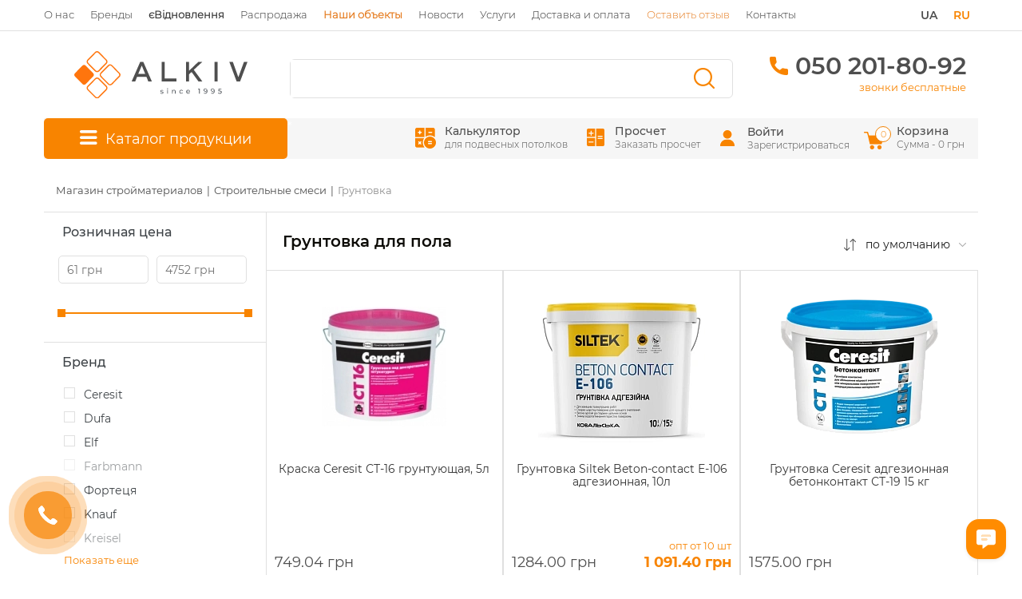

--- FILE ---
content_type: text/html; charset=UTF-8
request_url: https://alkiv.ua/catalog/gruntovki/filter/gruntovki_primenenie-dlya_pola/
body_size: 73365
content:
<!DOCTYPE html><html lang="ru"><head><style>div[id^=wait_]{background-image:url(/25.png)!important;font-size:0px!important;background-position:50% 50%!important;padding:0px!important;background-color:transparent!important;border:none!important;width:64px!important;height:64px!important;position:fixed!important;left:50%!important;top:50%!important;margin-left:-32px!important;margin-top:-32px!important;}</style><script data-skip-moving="true">
    (function(w, d, s, l, i) {
        w[l] = w[l] || [];
        w[l].push({
            'gtm.start': new Date().getTime(),
            event: 'gtm.js'
        });
        var f = d.getElementsByTagName(s)[0],
            j = d.createElement(s),
            dl = l != 'dataLayer' ? '&l=' + l : '';
        j.async = true;
        j.src =
            'https://www.googletagmanager.com/gtm.js?id=' + i + dl;
        f.parentNode.insertBefore(j, f);
    })(window, document, 'script', 'dataLayer', 'GTM-NW5M25');
</script><!-- Facebook Pixel 2 Code --><script data-skip-moving="true">
    ! function(f, b, e, v, n, t, s) {
        if (f.fbq) return;
        n = f.fbq = function() {
            n.callMethod ?
                n.callMethod.apply(n, arguments) : n.queue.push(arguments)
        };
        if (!f._fbq) f._fbq = n;
        n.push = n;
        n.loaded = !0;
        n.version = '2.0';
        n.queue = [];
        t = b.createElement(e);
        t.async = !0;
        t.src = v;
        s = b.getElementsByTagName(e)[0];
        s.parentNode.insertBefore(t, s)
    }(window, document, 'script',
        'https://connect.facebook.net/en_US/fbevents.js');
    fbq('init', '2020079068209395');
    fbq('track', 'PageView');
</script><!-- End Facebook Pixel 2 Code --><!-- is desktop -->		<meta name="cmsmagazine" content="1778a200f971608f9d9b089c8dbfe0ab" /><meta name="facebook-domain-verification" content="jedovwug48iruujkjio5aub21p3dm3" /><meta name="google-site-verification" content="QjQnCm1bRVRRzEuBWK8Sihg3z3MMC-guvYq3O3jldZg" /><meta property="og:title" content="Грунтовка для пола - купить товары категории Строительные смеси в строительном магазине Alkiv"><meta property="og:type" content="website"><meta property="og:image" content="https://alkiv.ua/upload/iblock/901/9011fee4fcf76c8af96f1768c23179f1.png"><meta property="og:url" content="https://alkiv.ua/catalog/gruntovki/"><meta property="og:description" content="Купить Грунтовка для пола в интернет-магазине стройматериалов Alkiv ☝️ Ведущие производители направления Строительные смеси по лучшей цене ⭐️ Гарантия качества и сертификаты соответствия ⚡ Доставка по Киеву и Украине"><meta name="twitter:card" content=""><meta name="twitter:site" content=""><meta name="twitter:title" content=""><meta name="twitter:description" content=""><meta name="twitter:image" content=""><meta name="twitter:url" content="https://alkiv.ua/catalog/gruntovki/"><meta name="viewport" content="initial-scale=1.0, width=device-width"><meta name="msapplication-config" content="/local/templates/alkiv-v2/images/favicons/browserconfig.xml"><meta name="theme-color" content="#ffffff"><link rel="alternate" hreflang="ru-UA" href="https://alkiv.ua/catalog/gruntovki/filter/gruntovki_primenenie-dlya_pola/"><link rel="alternate" hreflang="uk-UA" href="https://alkiv.ua/ua/catalog/gruntovki/filter/gruntovki_primenenie-dlya_pola/"><link rel="alternate" hreflang="x-default" href="https://alkiv.ua/ua/catalog/gruntovki/filter/gruntovki_primenenie-dlya_pola/"><link rel="apple-touch-icon" sizes="180x180" href="/local/templates/alkiv-v2/images/favicons/apple-touch-icon.png"><link rel="icon" type="image/png" sizes="32x32" href="/local/templates/alkiv-v2/images/favicons/favicon-32x32.png"><link rel="icon" type="image/png" sizes="16x16" href="/local/templates/alkiv-v2/images/favicons/favicon-16x16.png"><link rel="manifest" href="/local/templates/alkiv-v2/images/favicons/manifest.json"><link rel="mask-icon" href="/local/templates/alkiv-v2/images/favicons/safari-pinned-tab.svg" color="#ee7e1a"><link rel="shortcut icon" href="/local/templates/alkiv-v2/images/favicons/favicon.ico"><link rel="preload" href="/local/templates/alkiv-v2/images/logo-2.svg" as="image" type="image/svg+xml"><style>
		body {
			position: relative;
			display: none;
		}

		body:after {
			content: "";
			display: block;
			position: absolute;
			width: 100%;
			height: 100%;
			background: #fff;
			z-index: 10000;
			left: 0;
			top: 0;
		}

		.modal-login,
		.modal-reg {
			display: none;
		}

		.product-row .binct-phone-number-4 .info {
			display: none;
		}
	</style><title>Грунтовка для пола - купить товары категории Строительные смеси в строительном магазине Alkiv</title><meta name="description" content="Купить Грунтовка для пола в интернет-магазине стройматериалов Alkiv ☝️ Ведущие производители направления Строительные смеси по лучшей цене ⭐️ Гарантия качества и сертификаты соответствия ⚡ Доставка по Киеву и Украине" /><meta name="robots" content="index,follow" /><meta property="ya:interaction" content="XML_FORM" /><meta property="ya:interaction:url" content="https://alkiv.ua/catalog/gruntovki/?mode=xml" /><link rel="canonical" href="https://alkiv.ua/catalog/gruntovki/filter/gruntovki_primenenie-dlya_pola/"/><link rel="next" href="https://alkiv.ua/catalog/gruntovki/filter/gruntovki_primenenie-dlya_pola/?PAGEN_1=2" /><link rel="canonical" href="https://alkiv.ua/catalog/gruntovki/filter/gruntovki_primenenie-dlya_pola/"/><link rel="next" href="https://alkiv.ua/catalog/gruntovki/filter/gruntovki_primenenie-dlya_pola/?PAGEN_1=2" /><meta property="og:title" content="Грунтовка для пола - купить товары категории Строительные смеси в строительном магазине Alkiv" /><meta property="og:description" content="Купить Грунтовка для пола в интернет-магазине стройматериалов Alkiv ☝️ Ведущие производители направления Строительные смеси по лучшей цене ⭐️ Гарантия качества и сертификаты соответствия ⚡ Доставка по Киеву и Украине" /><meta property="og:url" content="http://alkiv.ua/catalog/gruntovki/index.php" /><meta property="og:type" content="" /><meta property="og:image" content="" /><meta property="twitter:title" content="Грунтовка для пола - купить товары категории Строительные смеси в строительном магазине Alkiv" /><meta property="twitter:description" content="Купить Грунтовка для пола в интернет-магазине стройматериалов Alkiv ☝️ Ведущие производители направления Строительные смеси по лучшей цене ⭐️ Гарантия качества и сертификаты соответствия ⚡ Доставка по Киеву и Украине" /></head><!-- Body --><body><!-- Facebook Pixel 1 Code noscript --><noscript><img height="1" width="1" style="display:none" src="https://www.facebook.com/tr?id=397793458139988&ev=PageView&noscript=1" /></noscript><!-- End Facebook Pixel 1 Code noscript --><!-- Facebook Pixel 2 Code noscript --><noscript>
		` <img height="1" width="1" style="display:none" src="https://www.facebook.com/tr?id=2020079068209395&ev=PageView&noscript=1" /></noscript><!-- End Facebook Pixel 2 Code noscript --><!-- Google Tag Manager (noscript) --><noscript><iframe src="https://www.googletagmanager.com/ns.html?id=GTM-NW5M25" height="0" width="0" style="display:none;visibility:hidden"></iframe></noscript><!-- End Google Tag Manager (noscript) --><div class="modal-login modal fade" id="modalLogin" tabindex="-1" role="dialog"><div class="modal-dialog" role="document"><!--'start_frame_cache_iIjGFB'--><div class="modal-content modal-login__content"><form name="system_auth_form6zOYVN" class="modal-login__form form-validate" method="post" target="_top" action="/catalog/gruntovki/filter/gruntovki_primenenie-dlya_pola/" ><div class="modal-header modal-login__header"><img class="modal-login__close" src="/local/templates/alkiv-v2/images/icons/close_icon.png" data-dismiss="modal" aria-label="Close" aria-hidden="true" alt="close"><div class="h4 modal-title modal-login__title">Войти</div></div><input type="hidden" name="backurl" value="/catalog/gruntovki/" /><input type="hidden" name="AUTH_FORM" value="Y" /><input type="hidden" name="TYPE" value="AUTH" /><div class="modal-body modal-login__body"><div class="form-group"><div class="modal-login__form-name"><label for="modalLoginUsername">E-mail</label><input class="form-control" id="modalLoginUsername" name="USER_LOGIN" type="text" placeholder="E-mail"  required></div></div><div class="form-group"><div class="modal-login__form-password"><label for="modalLoginPassword">Пароль</label><input class="modal-login__password-input form-control" name="USER_PASSWORD" id="modalLoginPassword" type="password" placeholder="Пароль"  required></div></div><div class="form-group modal-login__inputs-bottom"><a class="modal-login__forget-pass" href="" data-dismiss="modal" data-toggle="modal" data-target="#modalForgetPass">Забыли свой пароль?</a><fieldset><input class="modal-login__remember-input" name="USER_REMEMBER" value="Y" type="checkbox" id="modalLoginRememberMe" ><label class="modal-login__remember" for="modalLoginRememberMe"><span class="modal-login__remember-check"></span>Запомнить меня</label></fieldset></div><div class="modal-footer modal-login__footer"><div class="modal-login__auth-wrap"><input class="button modal-login__submit" name="Login" type="submit" value="Войти"><a class="modal-login__reg button" href="" data-dismiss="modal" data-toggle="modal" data-target="#modalReg">Регистрация</a></div></div></div></form></div><!--'end_frame_cache_iIjGFB'-->		</div></div><div class="modal-reg modal fade" id="modalReg" tabindex="-1" role="dialog"><div class="modal-dialog" role="document"><!--'start_frame_cache_ujMQlq'--><div class="modal-content modal-reg__content"><form  method="post" class="modal-body modal-reg__body" action="" name="regform" enctype="multipart/form-data"><div class="modal-header modal-reg__header"><img class="modal-reg__close" src="/local/templates/alkiv-v2/images/icons/close_icon.png" data-dismiss="modal" aria-label="Close" aria-hidden="true" alt="close"><div class="h4 modal-title modal-reg__title">Регистрация</div></div><div class="modal-body modal-reg__body"><div class="modal-reg__form form-validate"><div class="form-group"><label for="modalRegUsername">Имя</label><input class="form-control" id="modalRegUsername" type="text" name="REGISTER[NAME]" required placeholder="Имя" ></div><div class="form-group"><label for="modalRegEmail">E-mail адрес</label><input class="form-control" id="modalRegEmail" type="text" name="REGISTER[EMAIL]" required placeholder="E-mail адрес"></div><div class="form-group"><label for="modalRegPhone">Телефон</label><input class="form-control" id="modalRegPhone" type="text" name="REGISTER[PERSONAL_PHONEx   ]" required placeholder="Телефон"></div><div class="form-group"><label for="modalRegPassword">Пароль</label><input class="form-control" id="modalRegPassword" type="password" name="REGISTER[PASSWORD]" required placeholder="Пароль" ></div><div class="form-group"><label for="modalRegPasswordRep">Подтверждение пароля</label><input class="form-control" id="modalRegPasswordRep" type="password" name="REGISTER[CONFIRM_PASSWORD]" required placeholder="Подтверждение пароля" ></div><div class="form-group fcity"><label for="modalRegPasswordRepCity">City</label><input class="form-control" id="modalRegPasswordRepCity" type="text" name="CITY"  placeholder="City" ></div></div></div><div class="modal-footer modal-reg__footer"><div class="modal-reg__auth-wrap"><input class="button modal-reg__submit" type="submit" name="register_submit_button"  value="Присоединиться"></div></div></form></div><!--'end_frame_cache_ujMQlq'-->		</div></div><div class="modal-forgetPass modal fade" id="modalForgetPass" tabindex="-1" role="dialog"><div class="modal-dialog" role="document"><div class="modal-content modal-forgetPass__content"><form name="bform" method="post"  action="" class="modal-body modal-reg__body"><div class="modal-header modal-forgetPass__header"><img class="modal-forgetPass__close" src="/local/templates/alkiv-v2/images/icons/close_icon.png" data-dismiss="modal" aria-label="Close" aria-hidden="true" alt="close"><div class="h4 modal-title modal-forgetPass__title">Забыли свой пароль?</div><span>Контрольная строка для смены пароля, а также ваши регистрационные данные, будут высланы вам по E-Mail.</span></div><span class="modal-text modal__descr"></span><input type="hidden" name="backurl" value="/catalog/gruntovki/?%2Fcatalog%2Fgruntovki%2Ffilter%2Fgruntovki_primenenie-dlya_pola%2F=" /><input type="hidden" name="AUTH_FORM" value="Y"><input type="hidden" name="TYPE" value="SEND_PWD"><div class="modal-body modal-forgetPass__body"><div class="form-group"><label for="modalForgPass">E-mail</label><input class="form-control" id="modalForgPass" type="email" name="USER_EMAIL" placeholder="E-mail" required></div></div><div class="modal-footer modal-forgetPass__footer"><div class="modal-forgetPass__auth-wrap"><input class="btn btn-orange modal-forgetPass__submit" type="submit" value="Восстановить"><a class="modal-forgetPass__btn-back button" href="#" rel="nofollow" data-dismiss="modal" data-toggle="modal" data-target="#modalLogin">Назад</a></div></div></form></div></div></div><header class="bs4 header-page"><div class="container hidden-xs hidden-sm"><div class="row menu-block"><div class="col-xs-10 p-0 m-0"><nav class="menu-top nav font-13"><a href="/about-us/" class="nav-link  ">О нас</a><a href="/brands/" class="nav-link  ">Бренды</a><a href="/calculators/" class="nav-link menu-mob-calculators ">Калькуляторы</a><a href="/restor/" class="nav-link  "><b>єВідновлення</b></a><a href="/catalog/promo/" class="nav-link  ">Распродажа</a><a href="/galery/" class="nav-link menu-link-realizovani-obiekty  btn2-orange"><b>Наши объекты</b></a><a href="/news/" class="nav-link  ">Новости</a><a href="/uslugi-raboty/" class="nav-link  ">Услуги</a><a href="/dostavka/" class="nav-link  ">Доставка и оплата</a><a href="https://g.page/r/CXPWJj7dkp5sEAg/review" class="nav-link menu-link-zalyshyty-vidhuk  btn2-orange" target="_blank">Оставить отзыв</a><a href="/contact/" class="nav-link menu-link-kontakty ">Контакты</a></nav></div><div class="col-xs-2 p-0 m-0"><form action="/ua/catalog/gruntovki/filter/gruntovki_primenenie-dlya_pola/" method="POST"><input type="hidden" name="userLangSelect" value="Y"><div class="menu-lang nav d-flex flex-row-reverse"><span class="nav-link active">RU</span><button style="display: inline-block;" id="desktop-lang-select-ua" type="submit" class="nav-link">UA</button></div></form></div></div></div><div class="line-1 hidden-xs hidden-sm"></div><!--Лого--><div class="container fix-not-mob"><div class="row logo-block"><div id="ham_block" class="visible-xs-block visible-sm-block"></div><div class="col-xs-6 logo col-md-12 col-lg-3 col-sm-6 text-center hidden-xs hidden-sm "><a href="/"><img src="/local/templates/alkiv-v2/images/logo-2.svg" title="Alkiv" alt="Alkiv" height="59" width="217"></a></div><div class="col-xs-12 visible-xs-block visible-sm-block mob-icon-list"><div class="mob-icon-list-flex"><div class="mbt1"><a href="/" class="logo-2"><img src="/local/templates/alkiv-v2/images/logo-2.svg" title="Alkiv" alt="Alkiv" height="59" width="217"></a></div><div class="mbt2">			<a href="/login/?login=yes" class="ico-2"><i class="icon-mob-menu-11"></i></a><a href="/personal/cart/" class="ico-2 mob-cart" id="bx_basketFKauiI"><!--'start_frame_cache_bx_basketFKauiI'-->			<i class="icon-mob-menu-31"></i><span>0</span>		<!--'end_frame_cache_bx_basketFKauiI'--></a>						</div></div></div><ul class="mobile_menu"><li class="mob-search-block"><div id="smart-title-search-mob" class="bx-searchtitle theme-yellow"><form action="/search/index.php"><div class="bx-input-group"><input id="smart-title-search-input-mob" placeholder="" type="text" name="q" value="" autocomplete="off" class="bx-form-control"/><span class="bx-input-group-btn"><span class="bx-searchtitle-preloader view" id="smart-title-search-mob_preloader_item"></span><button class="" type="submit" name="s"></button></span></div></form></div>					</li><li><a href="#64"><span class="s-icon3"><svg version="1.1" id="Layer_1" xmlns="http://www.w3.org/2000/svg" xmlns:xlink="http://www.w3.org/1999/xlink" x="0px" y="0px"
	 viewBox="0 0 512 512" style="enable-background:new 0 0 512 512;" xml:space="preserve"><path d="M327.64,127.77c0-2.7-1.01-4.74-2.99-6.07l-63.94-45.67c-3.16-1.54-7.09-1.56-9.37-0.04l-63.86,45.61
	c-1.96,2-3.13,4.29-3.13,6.17c0,1.87,1.17,4.17,3.13,6.17l63.8,45.57c1.68,0.84,3.27,1.62,4.71,1.62c1.45,0,3.03-0.78,4.71-1.62
	l63.8-45.57C326.47,131.95,327.64,129.65,327.64,127.77z M256,164.36l-51.03-36.59L256,91.18l51.03,36.59L256,164.36z M278.92,185.6
	c-1.96,1.99-3.13,4.29-3.13,6.17c0,1.87,1.17,4.17,3.13,6.17l63.8,45.57c1.69,0.84,3.27,1.62,4.71,1.62c1.45,0,3.03-0.78,4.71-1.62
	l63.8-45.57c1.96-1.99,3.13-4.29,3.13-6.17c0-2.7-1.01-4.74-2.99-6.07l-63.94-45.67c-3.17-1.54-7.09-1.56-9.36-0.04L278.92,185.6z
	 M347.43,155.18l51.03,36.59l-51.03,36.59l-51.03-36.59L347.43,155.18z M96.06,185.6c-1.96,2-3.13,4.29-3.13,6.17
	c0,1.87,1.17,4.17,3.13,6.17l63.8,45.57c1.68,0.84,3.27,1.62,4.71,1.62c1.45,0,3.03-0.78,4.71-1.62l63.8-45.57
	c1.96-1.99,3.13-4.29,3.13-6.17c0-2.7-1.01-4.74-2.99-6.07l-63.94-45.67c-3.16-1.54-7.09-1.56-9.37-0.04L96.06,185.6z
	 M164.57,155.18l51.03,36.59l-51.03,36.59l-51.03-36.59L164.57,155.18z M187.49,249.6c-1.96,2-3.13,4.29-3.13,6.17
	c0,1.87,1.17,4.17,3.13,6.17l63.8,45.57c1.68,0.84,3.27,1.62,4.71,1.62c1.45,0,3.03-0.78,4.71-1.62l63.8-45.57
	c1.96-2,3.13-4.29,3.13-6.17c0-2.7-1-4.74-2.99-6.07l-63.94-45.67c-3.16-1.54-7.09-1.56-9.37-0.04L187.49,249.6z M256,219.18
	l51.03,36.59L256,292.36l-51.03-36.59L256,219.18z M187.49,377.6c-1.96,2-3.13,4.29-3.13,6.17c0,1.87,1.17,4.17,3.13,6.17
	l63.8,45.57c1.68,0.84,3.27,1.62,4.71,1.62c1.45,0,3.03-0.78,4.71-1.62l63.8-45.57c1.96-2,3.13-4.29,3.13-6.17
	c0-2.7-1.01-4.74-2.99-6.07l-0.04-0.03l-63.9-45.64c-3.16-1.54-7.09-1.56-9.37-0.04L187.49,377.6z M256,347.18l51.03,36.59
	L256,420.36l-51.03-36.59L256,347.18z M370.35,249.6c-1.96,2-3.13,4.29-3.13,6.17c0,1.87,1.17,4.17,3.13,6.17l63.8,45.57
	c1.68,0.84,3.27,1.62,4.71,1.62c1.44,0,3.03-0.78,4.71-1.62l63.8-45.57c1.96-2,3.13-4.29,3.13-6.17c0-2.7-1.01-4.74-2.99-6.07
	l-0.04-0.03l-63.9-45.64c-3.16-1.54-7.09-1.56-9.37-0.04L370.35,249.6z M438.86,219.18l51.03,36.59l-51.03,36.59l-51.03-36.59
	L438.86,219.18z M278.92,313.6c-1.96,2-3.13,4.29-3.13,6.17c0,1.87,1.17,4.17,3.13,6.17l63.8,45.57c1.69,0.84,3.27,1.62,4.71,1.62
	c1.45,0,3.03-0.78,4.71-1.62l63.8-45.57c1.96-2,3.13-4.29,3.13-6.17c0-2.7-1.01-4.74-2.99-6.07l-0.04-0.03l-63.9-45.64
	c-3.17-1.54-7.09-1.56-9.37-0.04L278.92,313.6z M347.43,283.18l51.03,36.59l-51.03,36.59l-51.03-36.59L347.43,283.18z M4.63,249.6
	c-1.96,2-3.13,4.29-3.13,6.17c0,1.87,1.17,4.17,3.13,6.17l63.8,45.57c1.68,0.84,3.27,1.62,4.71,1.62c1.45,0,3.03-0.78,4.71-1.62
	l63.8-45.57c1.96-2,3.13-4.29,3.13-6.17c0-2.7-1.01-4.74-2.99-6.07l-63.94-45.67c-3.16-1.54-7.09-1.56-9.37-0.04L4.63,249.6z
	 M73.14,219.18l51.03,36.59l-51.03,36.59l-51.03-36.59L73.14,219.18z M96.06,313.6c-1.96,2-3.13,4.29-3.13,6.17s1.17,4.17,3.13,6.17
	l63.8,45.57c1.68,0.84,3.27,1.62,4.71,1.62c1.45,0,3.03-0.78,4.71-1.62l63.8-45.57c1.96-1.99,3.13-4.29,3.13-6.17
	c0-2.7-1.01-4.74-2.99-6.07l-63.94-45.67c-3.16-1.54-7.08-1.56-9.37-0.04L96.06,313.6z M164.57,283.18l51.03,36.59l-51.03,36.59
	l-51.03-36.59L164.57,283.18z"/></svg></span><span class="name-item3">Подвесной потолок</span></a><ul class="submenu"><li><a href="/catalog/plitka_dlya_potolka/">Плиты подвесного потолка</a></li><li><a href="/catalog/akusticheskie_ostrova/">Акустические острова</a></li><li><a href="/catalog/podvesnye_potolki_heradesign/">Подвесные потолки Heradesign</a></li><li><a href="/catalog/kassetnye-potolki-albes/">Кассетный потолок</a></li><li><a href="/catalog/kassetnyy_potolok_pvkh/">Кассетный потолок ПВХ</a></li><li><a href="/catalog/grilyato-potolki-albes/">Потолок Грильято</a></li><li><a href="/catalog/potolki-tipa-armstrong/">Потолок типа Армстронг</a></li><li><a href="/catalog/reechnye-potolki-albes/">Реечный потолок</a></li><li><a href="/catalog/komplekty/">Комплекты подвесных потолков</a></li><li><a href="/catalog/profil_dlya_podvesnogo_potolka/">Профиль для подвесного потолка</a></li><li><a href="/catalog/karkas-dlya-potolka-armstrong/">Крепления для подвесных потолков</a></li></ul></li><li><a href="#61"><span class="s-icon3"><svg version="1.1" id="Layer_1" xmlns="http://www.w3.org/2000/svg" xmlns:xlink="http://www.w3.org/1999/xlink" x="0px" y="0px"
	 viewBox="0 0 512 512" style="enable-background:new 0 0 512 512;" xml:space="preserve"><path d="M504.5,124H7.5c-4.14,0-7.5,3.36-7.5,7.5v32.06c0,4.14,3.36,7.5,7.5,7.5h497c4.14,0,7.5-3.36,7.5-7.5V131.5
	C512,127.36,508.64,124,504.5,124z M497,156.06H15V139h482V156.06z M507.39,228.79l-96.2-40.08c-0.91-0.38-1.89-0.58-2.88-0.58
	H103.69c-0.99,0-1.97,0.2-2.88,0.58l-96.2,40.08c-2.71,1.13-4.61,3.8-4.61,6.93v32.06c0,4.14,3.36,7.5,7.5,7.5h75.48L2.73,342.15h0
	l-0.03,0.03c-1.65,1.38-2.7,3.45-2.7,5.76V380c0,4.14,3.36,7.5,7.5,7.5h497c4.14,0,7.5-3.36,7.5-7.5v-32.06
	c0-2.32-1.05-4.39-2.7-5.76l-0.03-0.03h0l-80.25-66.88h75.48c4.14,0,7.5-3.36,7.5-7.5v-32.06
	C512,232.59,510.09,229.92,507.39,228.79z M483.79,340.44H79.64c-4.14,0-7.5,3.36-7.5,7.5c0,4.14,3.36,7.5,7.5,7.5H497v17.06H15
	v-17.06h32.58c4.14,0,7.5-3.36,7.5-7.5c0-4.14-3.36-7.5-7.5-7.5H28.21l78.19-65.16h299.18L483.79,340.44z M497,260.27H15v-17.06
	h401.32c4.14,0,7.5-3.36,7.5-7.5c0-4.14-3.36-7.5-7.5-7.5H45l60.2-25.08h301.61L467,228.21h-18.61c-4.14,0-7.5,3.36-7.5,7.5
	c0,4.14,3.36,7.5,7.5,7.5H497V260.27z"/></svg></span><span class="name-item3">Гипсокартонные системы</span></a><ul class="submenu"><li><a href="/catalog/gipsokarton/">Гипсокартон</a></li><li><a href="/catalog/akvapaneli/">Аквапанели</a></li><li><a href="/catalog/krepleniya_knauf/">Крепления Knauf</a></li><li><a href="/catalog/profil-dlya-gipsokartona/">Профиль для гипсокартона</a></li><li><a href="/catalog/shtukaturnye-setki/">Штукатурные сетки</a></li><li><a href="/catalog/krepezhi_dlya_gipsokartona/">Крепления для гипсокартона</a></li><li><a href="/catalog/mayaki-i-ugolki/">Углы и маяки для гипсокартона</a></li></ul></li><li><a href="#79"><span class="s-icon3"><svg version="1.1" id="Capa_1" xmlns="http://www.w3.org/2000/svg" xmlns:xlink="http://www.w3.org/1999/xlink" x="0px" y="0px"
	 viewBox="0 0 512 512" style="enable-background:new 0 0 512 512;" xml:space="preserve"><path d="M496.94,0H15.06C6.74,0,0,6.74,0,15.06v481.88C0,505.26,6.74,512,15.06,512h481.88c8.32,0,15.06-6.74,15.06-15.06V15.06
	C512,6.74,505.26,0,496.94,0z M481.88,481.88H30.12V30.12h451.76V481.88z M103.4,96.38c41.56,0,41.43,46.18,0,46.18
	C61.84,142.56,61.98,96.38,103.4,96.38z M191.75,160.63c41.56,0,41.43,46.18,0,46.18C150.19,206.81,150.32,160.63,191.75,160.63z
	 M103.4,216.85c41.56,0,41.43,46.18,0,46.18C61.84,263.03,61.98,216.85,103.4,216.85z M199.78,423.65c-41.56,0-41.43-46.18,0-46.18
	C241.34,377.47,241.21,423.65,199.78,423.65z M304.19,96.38c41.57,0,41.43,46.18,0,46.18C262.62,142.56,262.76,96.38,304.19,96.38z
	 M408.6,257c41.57,0,41.43,46.18,0,46.18C367.03,303.18,367.17,257,408.6,257z M215.84,273.07c8.32,0,15.06,6.74,15.06,15.06
	c0,8.32-6.74,15.06-15.06,15.06h-32.13c-8.32,0-15.06-6.74-15.06-15.06c0-8.32,6.74-15.06,15.06-15.06H215.84z M72.28,344.35
	c0-8.32,6.74-15.06,15.06-15.06h32.13c8.32,0,15.06,6.74,15.06,15.06c0,8.32-6.74,15.06-15.06,15.06H87.34
	C79.02,359.4,72.28,352.66,72.28,344.35z M377.47,167.65c0-8.32,6.74-15.06,15.06-15.06h32.13c8.32,0,15.06,6.74,15.06,15.06
	s-6.74,15.06-15.06,15.06h-32.13C384.22,182.71,377.47,175.97,377.47,167.65z M273.07,223.87c0-8.32,6.74-15.06,15.06-15.06h32.13
	c8.32,0,15.06,6.74,15.06,15.06s-6.74,15.06-15.06,15.06h-32.13C279.81,238.93,273.07,232.19,273.07,223.87z M273.07,336.31
	c0-8.32,6.74-15.06,15.06-15.06h32.13c8.32,0,15.06,6.74,15.06,15.06c0,8.32-6.74,15.06-15.06,15.06h-32.13
	C279.81,351.37,273.07,344.63,273.07,336.31z M377.47,384.5c0-8.32,6.74-15.06,15.06-15.06h32.13c8.32,0,15.06,6.74,15.06,15.06
	c0,8.32-6.74,15.06-15.06,15.06h-32.13C384.22,399.56,377.47,392.82,377.47,384.5z M273.07,432.69c0-8.32,6.74-15.06,15.06-15.06
	h32.13c8.32,0,15.06,6.74,15.06,15.06c0,8.32-6.74,15.06-15.06,15.06h-32.13C279.81,447.75,273.07,441.01,273.07,432.69z"/></svg></span><span class="name-item3">Утеплитель</span></a><ul class="submenu"><li><a href="/catalog/teplozvukoizolyaciya/">Минеральная вата</a></li><li><a href="/catalog/penopolistirol-epps/">Пенополистирол (ЭППС)</a></li><li><a href="/catalog/penoplast/">Пенопласт</a></li></ul></li><li><a href="#54"><span class="s-icon3"><svg version="1.1" id="Capa_1" xmlns="http://www.w3.org/2000/svg" xmlns:xlink="http://www.w3.org/1999/xlink" x="0px" y="0px"
	 viewBox="0 0 512 512" style="enable-background:new 0 0 512 512;" xml:space="preserve"><path d="M496.51,53.74h-23.15c-8.54,0-15.49,6.95-15.49,15.49V90.8H54.12V69.22c0-8.54-6.95-15.49-15.49-15.49H15.49
	C6.95,53.74,0,60.68,0,69.22v279.09v102.45c0,4.14,3.36,7.5,7.5,7.5h497c4.14,0,7.5-3.36,7.5-7.5V69.22
	C512,60.68,505.05,53.74,496.51,53.74z M472.88,69.22c0-0.27,0.22-0.49,0.49-0.49h23.15c0.27,0,0.49,0.22,0.49,0.49V332.3
	c-0.02-0.01-0.05-0.01-0.07-0.02c-0.04-0.01-0.08-0.02-0.11-0.02c-7.89-1.79-15.9-3.03-23.94-3.91V69.22z M54.12,105.8h403.76v22.25
	H54.12V105.8z M350.66,313.28l-19.71-19.72l19.71-19.71l19.71,19.71L350.66,313.28z M351.04,334.87c-0.31,0.06-0.62,0.11-0.93,0.17
	l0.55-0.55L351.04,334.87z M168.73,313.27l-19.71-19.71l19.71-19.71l19.71,19.71L168.73,313.27z M170.51,336.26
	c-1.01-0.16-2.05-0.31-3.09-0.46l1.31-1.31L170.51,336.26z M58.06,263.24l19.71-19.71l19.71,19.72l-19.72,19.71L58.06,263.24z
	 M67.17,293.56l-13.05,13.05v-26.09L67.17,293.56z M127.81,232.92l-19.72,19.71l-19.71-19.71l19.71-19.71L127.81,232.92z
	 M118.7,202.6l19.71-19.71l19.71,19.71l-19.71,19.71L118.7,202.6z M138.41,243.52l19.71,19.72l-19.71,19.71l-19.71-19.71
	L138.41,243.52z M149.02,232.92l19.71-19.71l19.71,19.71l-19.71,19.72L149.02,232.92z M309.73,232.92l-19.71,19.71l-19.71-19.71
	l19.71-19.71L309.73,232.92z M300.63,202.6l19.71-19.71l19.71,19.71l-19.71,19.71L300.63,202.6z M259.7,222.31l-19.71-19.71
	l19.71-19.71l19.71,19.71L259.7,222.31z M249.09,232.92l-19.71,19.71l-19.72-19.72l19.71-19.71L249.09,232.92z M199.05,222.31
	l-19.71-19.71l19.71-19.71l19.71,19.71L199.05,222.31z M199.05,243.52l19.71,19.72l-19.71,19.71l-19.71-19.71L199.05,243.52z
	 M229.38,273.85l19.71,19.71l-19.71,19.71l-19.71-19.71L229.38,273.85z M239.98,263.24l19.71-19.72l19.71,19.72l-19.71,19.71
	L239.98,263.24z M290.02,273.85l19.71,19.71l-19.71,19.71l-19.71-19.71L290.02,273.85z M300.62,263.24l19.71-19.72l19.71,19.72
	l-19.71,19.71L300.62,263.24z M330.95,232.92l19.71-19.71l19.71,19.71l-19.71,19.71L330.95,232.92z M361.27,202.6l19.71-19.71
	l19.71,19.71l-19.71,19.71L361.27,202.6z M380.98,243.52l19.71,19.72l-19.71,19.71l-19.71-19.71L380.98,243.52z M391.59,232.92
	l19.71-19.71l19.71,19.71l-19.71,19.71L391.59,232.92z M391.59,172.27l19.71-19.71l19.71,19.71l-19.71,19.71L391.59,172.27z
	 M380.98,161.67l-18.62-18.62h37.24L380.98,161.67z M370.38,172.27l-19.71,19.71l-19.71-19.71l19.71-19.71L370.38,172.27z
	 M320.34,161.67l-18.62-18.62h37.24L320.34,161.67z M309.73,172.27l-19.71,19.71l-19.71-19.71l19.71-19.71L309.73,172.27z
	 M259.7,161.67l-18.62-18.62h37.24L259.7,161.67z M249.09,172.28l-19.71,19.71l-19.71-19.71l19.71-19.71L249.09,172.28z
	 M199.05,161.67l-18.62-18.62h37.24L199.05,161.67z M188.45,172.28l-19.71,19.71l-19.71-19.71l19.71-19.71L188.45,172.28z
	 M138.41,161.67l-18.62-18.62h37.24L138.41,161.67z M127.81,172.27l-19.71,19.71l-19.71-19.71l19.71-19.71L127.81,172.27z
	 M77.77,161.67l-18.62-18.62h37.24L77.77,161.67z M97.49,202.6l-19.72,19.71L58.06,202.6l19.72-19.71L97.49,202.6z M108.09,273.85
	l19.72,19.71l-19.71,19.71l-19.72-19.71L108.09,273.85z M138.41,304.17l19.71,19.71l-9.58,9.58c-6.96-0.71-14.28-1.28-21.95-1.67
	l-7.9-7.9L138.41,304.17z M199.06,304.17l19.71,19.71l-18.24,18.24c-1.26-0.3-2.54-0.6-3.85-0.89l-17.35-17.35L199.06,304.17z
	 M229.38,334.49l19.71,19.71l-2.37,2.37c-7.04-2.86-16.91-6.46-29.38-10.05L229.38,334.49z M239.98,323.88l19.71-19.71l19.71,19.71
	L259.7,343.6L239.98,323.88z M290.02,334.49l11.65,11.65c-10.23,2.83-20.3,5.92-30.15,9.28l-1.21-1.21L290.02,334.49z
	 M300.63,323.88l19.71-19.71l19.71,19.71l-16.74,16.74c-1.61,0.38-3.21,0.76-4.81,1.15L300.63,323.88z M380.98,304.17l19.71,19.71
	l-4.77,4.77c-8.74,0.83-17.64,1.9-26.67,3.22l-7.99-7.99L380.98,304.17z M391.59,293.56l19.71-19.71l19.71,19.71l-19.71,19.71
	L391.59,293.56z M441.62,304.17l16.26,16.26v6.7c-10.44-0.59-21.51-0.7-33.06-0.33l-2.92-2.92L441.62,304.17z M452.23,293.56
	l5.65-5.65v11.3L452.23,293.56z M441.62,282.95l-19.71-19.71l19.71-19.72l16.26,16.26v6.92L441.62,282.95z M452.23,232.92l5.65-5.65
	v11.3L452.23,232.92z M441.62,222.31l-19.71-19.71l19.71-19.71l16.26,16.26v6.92L441.62,222.31z M452.23,172.28l5.65-5.65v11.3
	L452.23,172.28z M441.62,161.67l-18.62-18.62h34.87v2.36L441.62,161.67z M54.12,159.23l13.05,13.04l-13.04,13.05L54.12,159.23z
	 M54.12,219.87l13.05,13.04l-13.04,13.04L54.12,219.87z M77.77,304.17l19.72,19.71l-7.48,7.48c-11.43,0.31-23.41,1.06-35.89,2.34
	v-5.88h0L77.77,304.17z M15,69.22c0-0.27,0.22-0.49,0.49-0.49h23.15c0.27,0,0.49,0.22,0.49,0.49v266.22h0
	c-8.07,1.08-16.11,2.35-24.12,3.8V69.22z M497,443.27H146.15v0c6.52-6.23,13.42-12.07,20.59-17.55c6.61-5.06,13.46-9.83,20.48-14.31
	c3.49-2.23,4.51-6.87,2.29-10.36c-2.2-3.45-6.91-4.49-10.37-2.29c-7.84,5.01-15.26,10.22-22.24,15.6
	c-11.22,8.64-21.9,18.12-31.45,28.59c-0.1,0.1-0.2,0.21-0.29,0.31H15v-88.74c0.79-0.15,1.57-0.3,2.36-0.45
	c9.05-1.65,18.34-3.08,27.54-4.24c60.49-7.55,109.44-2.1,141.76,4.57c21.79,4.5,38.71,10.04,49.93,14.32
	c-10.14,4.34-20.15,9.04-29.92,14.14c-3.67,1.92-5.09,6.45-3.18,10.12c1.89,3.62,6.49,5.08,10.13,3.18
	c4.45-2.33,8.95-4.56,13.49-6.71c42.57-20.19,93.2-35.23,144.3-42.74c33.92-4.98,65.94-6.35,92.71-4.17
	c0.21,0.04,0.42,0.07,0.63,0.08c12.07,1.01,22.88,2.73,32.25,5.1L497,443.27L497,443.27z"/></svg></span><span class="name-item3">Строительные материалы</span></a><ul class="submenu"><li><a href="/catalog/steklooboi/">Стеклохолст</a></li><li><a href="/catalog/stroitelnye_lenty/">Строительные ленты</a></li><li><a href="/catalog/setka-svarnaya/">Металлические сетки</a></li><li><a href="/catalog/napolnye_pokrytiya/">Напольные покрытия</a></li></ul></li><li><a href="#62"><span class="s-icon3"><svg version="1.1" id="Layer_1" xmlns="http://www.w3.org/2000/svg" xmlns:xlink="http://www.w3.org/1999/xlink" x="0px" y="0px"
	 viewBox="0 0 512 512" style="enable-background:new 0 0 512 512;" xml:space="preserve"><path d="M340.13,146.52c-8.63-11.2-24.7-13.29-35.9-4.66l-90.5,69.65c-15.32-25.62-24.26-54.55-26.04-84.36
	C179.57,45.94,172,0,110.93,0H8.54C3.82,0,0,3.82,0,8.54v494.93c0,4.71,3.82,8.54,8.54,8.54h341.33c4.17,0,7.72-3.01,8.41-7.12
	c2.46-16.43,3.84-33.01,4.13-49.62l9.04,11.74c4.13,5.4,10.24,8.92,16.98,9.78c1.11,0.14,2.23,0.21,3.36,0.22
	c5.64,0,11.11-1.88,15.57-5.32l94.67-72.87c11.19-8.63,13.28-24.7,4.67-35.9L340.13,146.52z M342.44,494.93h-24.57
	c3.74-16.83,5.89-33.97,6.4-51.2c0-4.71-3.82-8.54-8.53-8.54c-4.71,0-8.54,3.82-8.54,8.54c-0.62,17.24-2.9,34.39-6.79,51.2H17.07
	V17.07h93.87c42.55,0,50.98,23.82,59.77,111.79c4.06,40.26,13.81,70.02,31.23,95.68c-3.9,8.57-2.77,18.59,2.95,26.07l140.29,182.25
	C345.88,453.6,344.96,474.35,342.44,494.93z M491.6,385.29l-94.66,72.86c-3.74,2.87-9.09,2.17-11.97-1.56L218.41,240.2
	c-2.88-3.73-2.18-9.09,1.55-11.96l94.67-72.87c3.74-2.87,9.09-2.17,11.97,1.57l166.56,216.39
	C496.03,377.06,495.33,382.42,491.6,385.29L491.6,385.29z M368.78,253.68c-5.75-7.46-16.46-8.86-23.93-3.11l-10.41-13.52
	c-5.52-7.18-13.66-11.86-22.64-13.03c-8.98-1.17-18.05,1.28-25.23,6.8l-6.76,5.21c-2.48,1.84-3.77,4.87-3.38,7.93
	c0.39,3.06,2.41,5.67,5.26,6.83c2.86,1.16,6.12,0.68,8.53-1.24l6.76-5.21c3.59-2.75,8.13-3.98,12.61-3.4
	c4.49,0.57,8.57,2.92,11.32,6.52l10.41,13.52c-3.59,2.76-5.93,6.83-6.52,11.32c-0.59,4.49,0.64,9.02,3.4,12.61l67.67,87.9
	c8.63,11.19,24.68,13.28,35.89,4.68l0.01-0.01c11.18-8.64,13.27-24.7,4.66-35.91L368.78,253.68z M421.36,363.98
	c-3.73,2.87-9.09,2.18-11.97-1.56l-67.66-87.9l13.52-10.41l67.66,87.9C425.79,355.74,425.09,361.1,421.36,363.98z M161.23,183.91
	c1.36,2.73,1.17,5.97-0.51,8.52c-1.68,2.54-4.59,4-7.63,3.82s-5.76-1.98-7.12-4.7c-11.14-22.29-12.15-44.16-13.21-67.33
	c-0.34-15.34-1.87-30.64-4.59-45.74c-6.9-34.49-66.75-27.42-67.38-27.34c-3.05,0.42-6.08-0.83-7.95-3.27s-2.27-5.7-1.07-8.53
	s3.84-4.79,6.9-5.13c3.11-0.41,76.25-8.95,86.22,40.93c2.91,15.95,4.55,32.11,4.91,48.32C150.82,145.66,151.71,164.86,161.23,183.91
	z"/></svg>							</span><span class="name-item3">Строительные смеси</span></a><ul class="submenu"><li><a href="/catalog/shtukaturki/">Штукатурка</a></li><li><a href="/catalog/shpaklevki/">Шпаклевка</a></li><li><a href="/catalog/gruntovki/">Грунтовка</a></li><li><a href="/catalog/gidroizolyaciya/">Гидроизоляция</a></li><li><a href="/catalog/kleevye-smesi/">Строительный клей</a></li><li><a href="/catalog/remontn_e_smesy/">Ремонтные смеси</a></li><li><a href="/catalog/zatirki-dlya-plitki/">Затирка</a></li><li><a href="/catalog/nalivnye-poly/">Наливные полы</a></li><li><a href="/catalog/germetiki/">Герметики</a></li><li><a href="/catalog/germetiki-klej-pasty-i-peny/">Монтажная пена</a></li><li><a href="/catalog/dobavki-plastifikatory/">Добавки, пластификаторы</a></li><li><a href="/catalog/ochistiteli/">Очистители</a></li></ul></li><li><a href="#63"><span class="s-icon3"><svg version="1.1" id="Layer_1" xmlns="http://www.w3.org/2000/svg" xmlns:xlink="http://www.w3.org/1999/xlink" x="0px" y="0px"
	 viewBox="0 0 512 512" style="enable-background:new 0 0 512 512;" xml:space="preserve"><path d="M512,255.99c0-12.17-6.45-23.26-17.3-29.69l-28.51-16.77c10.98-6.52,20.77-12.34,28.53-16.96
	c10.82-6.45,17.27-17.55,17.27-29.67s-6.45-23.22-17.27-29.68C459.09,112.01,338.25,40.2,278.68,6.05
	c-13.8-7.92-30.57-8.24-45.48,0.07c0,0-162,95.15-215.91,127.08C6.45,139.63,0,150.72,0,162.89c0,12.13,6.45,23.22,17.27,29.68
	c7.76,4.62,17.55,10.43,28.53,16.95l-28.5,16.77C6.45,232.72,0,243.81,0,255.99c0,12.13,6.45,23.22,17.27,29.68
	c7.76,4.62,17.55,10.43,28.53,16.95l-28.5,16.77C6.45,325.82,0,336.91,0,349.08c0,12.13,6.45,23.22,17.27,29.68
	c46.11,27.42,159.45,94.71,216.05,127.15c6.93,3.98,14.8,6.08,22.68,6.08c7.89,0,15.75-2.1,22.71-6.09
	c56.57-32.43,169.91-99.72,216.02-127.15c10.82-6.45,17.27-17.55,17.27-29.67c0-12.17-6.45-23.26-17.3-29.69l-28.51-16.77
	c10.98-6.52,20.77-12.34,28.53-16.96C505.55,279.2,512,268.11,512,255.99z M29.18,172.6c-1.77-1.07-5.91-4.14-5.91-9.69
	c0-5.58,4.11-8.62,5.89-9.67C83,121.35,244.77,26.34,244.75,26.35c7.41-4.17,15.5-4.01,22.36-0.08
	c59.41,34.06,180.14,105.78,215.7,126.94c1.77,1.07,5.91,4.14,5.91,9.69s-4.14,8.62-5.91,9.68
	c-46.05,27.39-159.25,94.6-215.68,126.94c-7,4-15.3,3.99-22.25,0.01C188.43,267.19,75.23,199.98,29.18,172.6z M482.84,339.42
	c1.77,1.05,5.89,4.09,5.89,9.67c0,5.56-4.14,8.62-5.91,9.68c-46.05,27.39-159.25,94.6-215.68,126.94c-7,4-15.3,3.99-22.25,0.01
	c-56.45-32.35-169.66-99.57-215.7-126.94c-1.77-1.07-5.91-4.14-5.91-9.69c0-5.58,4.11-8.62,5.89-9.67l39.49-23.24
	c53.38,31.64,123.79,73.21,164.67,96.65c6.93,3.98,14.8,6.08,22.68,6.08c7.89,0,15.75-2.1,22.71-6.09
	c40.87-23.43,111.27-64.99,164.64-96.64L482.84,339.42z M482.82,265.68c-46.05,27.39-159.25,94.6-215.68,126.94
	c-7,4-15.3,3.99-22.25,0.01c-56.45-32.35-169.66-99.57-215.7-126.94c-1.77-1.07-5.91-4.14-5.91-9.69c0-5.58,4.11-8.62,5.89-9.67
	l39.49-23.24c53.38,31.64,123.79,73.21,164.67,96.65c6.93,3.98,14.8,6.08,22.68,6.08c7.89,0,15.75-2.1,22.71-6.09
	c40.87-23.43,111.27-64.99,164.64-96.64l39.49,23.24c1.77,1.05,5.89,4.09,5.89,9.67C488.73,261.56,484.59,264.62,482.82,265.68z"/></svg></span><span class="name-item3">Пиломатериалы</span></a><ul class="submenu"><li><a href="/catalog/osb-i-qsb-plity/">OSB плиты</a></li><li><a href="/catalog/fanera/">Фанера</a></li><li><a href="/catalog/dvp/">ДВП (древесноволокнистые плиты)</a></li><li><a href="/catalog/doska-brus-rejka/">Доска, брус, рейка</a></li></ul></li><li><a href="#133"><span class="s-icon3"><svg version="1.1" id="Layer_1" xmlns="http://www.w3.org/2000/svg" xmlns:xlink="http://www.w3.org/1999/xlink" x="0px" y="0px"
	 viewBox="0 0 512 512" style="enable-background:new 0 0 512 512;" xml:space="preserve"><path id="outline" d="M21.51,445.38c-0.93,0.93-1.64,2.07-2.06,3.32l-17,51c-1.48,4.45,0.92,9.27,5.38,10.75
	c0.87,0.29,1.77,0.44,2.69,0.44c0.91,0,1.82-0.15,2.69-0.44l51-17c1.25-0.42,2.39-1.12,3.32-2.05l155.49-155.49v123.98
	c0,1.54,0.42,3.06,1.22,4.38l25.5,42.5c2.42,4.02,7.64,5.32,11.66,2.9c1.19-0.72,2.19-1.71,2.9-2.9l25.5-42.5
	c0.79-1.32,1.22-2.84,1.22-4.38V267.91l161.5-161.5l10.99,10.99c10.36,10.36,27.16,10.36,37.52,0s10.36-27.16,0-37.52l0,0l-68-68
	c-10.36-10.36-27.16-10.36-37.52,0c-10.36,10.36-10.36,27.16,0,37.52l10.99,10.99L291.02,175.87V51.89h34
	c14.08,0,25.5-11.42,25.5-25.5s-11.42-25.5-25.5-25.5h-136c-14.08,0-25.5,11.42-25.5,25.5s11.42,25.5,25.5,25.5h34v191.98
	L21.51,445.38z M53.02,479.26l-29.06,9.69l9.69-29.06h19.37V479.26z M223.02,311.87l-153,153v-13.48c0-4.69-3.81-8.5-8.5-8.5H48.04
	l174.98-174.98V311.87z M257.02,485.87l-14.8-24.65l14.8-14.82l14.8,14.8L257.02,485.87z M274.02,439.37l-10.99-10.99
	c-3.32-3.32-8.7-3.32-12.02,0l-10.99,10.99V85.89h34V439.37z M274.02,68.89h-34v-17h34V68.89z M404.73,30.64
	c0.01-5.27,4.3-9.53,9.57-9.52c2.51,0.01,4.92,1.01,6.71,2.78l68,68c3.72,3.72,3.72,9.76,0,13.48c-3.72,3.72-9.76,3.72-13.48,0l0,0
	l-68-68C405.73,35.6,404.73,33.17,404.73,30.64z M418.52,72.41l21.98,21.98l-13.48,13.48l-21.98-21.98L418.52,72.41z M393.02,97.91
	L415,119.89L291.02,243.87v-43.96L393.02,97.91z M189.02,34.89c-4.69,0-8.5-3.81-8.5-8.5s3.81-8.5,8.5-8.5h136
	c4.69,0,8.5,3.81,8.5,8.5s-3.81,8.5-8.5,8.5H189.02z"/></svg>							</span><span class="name-item3">Крепеж</span></a><ul class="submenu"><li><a href="/catalog/shajby/">Шайбы</a></li><li><a href="/catalog/gvozdi/">Гвозди</a></li><li><a href="/catalog/samorezy/">Саморезы</a></li><li><a href="/catalog/sterzhni_shpilki/">Стержни (шпильки)</a></li><li><a href="/catalog/dyubelya/">Дюбеля</a></li></ul></li><li><a href="#31"><span class="s-icon3"><svg version="1.1" id="Capa_1" xmlns="http://www.w3.org/2000/svg" xmlns:xlink="http://www.w3.org/1999/xlink" x="0px" y="0px"
	 viewBox="0 0 512 512" style="enable-background:new 0 0 512 512;" xml:space="preserve"><path d="M511.99,136.47c-0.02-0.99-0.22-1.96-0.58-2.87c-0.1-0.26-0.2-0.49-0.32-0.74c-0.36-0.76-0.83-1.45-1.4-2.07
	c-0.1-0.11-0.17-0.24-0.27-0.34c-0.59-0.59-1.26-1.08-1.99-1.47l-179.2-93.87c-2.46-1.29-5.39-1.3-7.86-0.03L4.63,197.21
	c-0.75,0.39-1.43,0.9-2.03,1.49c-0.12,0.12-0.2,0.26-0.31,0.38c-0.55,0.61-1.01,1.29-1.37,2.03c-0.12,0.24-0.23,0.47-0.32,0.73
	c-0.37,0.93-0.57,1.92-0.6,2.93l0,0.02l0,0.01v170.67c0,3.17,1.76,6.09,4.57,7.56l179.2,93.87c0.36,0.17,0.73,0.31,1.11,0.42
	c0.23,0.08,0.45,0.2,0.68,0.26c0.7,0.19,1.43,0.29,2.15,0.3l0,0l0,0l0.01,0c1.24-0.02,2.45-0.32,3.56-0.86
	c0.1-0.05,0.23-0.03,0.33-0.08l315.73-162.13c2.85-1.46,4.63-4.39,4.63-7.59V136.53L511.99,136.47z M179.2,455.23L17.07,370.3V218.9
	l162.13,84.93V455.23z M187.77,289.05l-160.7-84.18l297.16-152.6l160.7,84.18L187.77,289.05z M494.93,301.99L196.27,455.36V303.88
	l298.67-153.37L494.93,301.99L494.93,301.99z M170.67,187.73c-29.19,0-51.2,12.84-51.2,29.87s22.01,29.87,51.2,29.87
	s51.2-12.84,51.2-29.87S199.85,187.73,170.67,187.73z M170.67,230.4c-21.18,0-34.13-8.29-34.13-12.8s12.96-12.8,34.13-12.8
	s34.13,8.29,34.13,12.8S191.84,230.4,170.67,230.4z M260.27,140.8c-29.19,0-51.2,12.84-51.2,29.87s22.01,29.87,51.2,29.87
	s51.2-12.84,51.2-29.87S289.45,140.8,260.27,140.8z M260.27,183.47c-21.18,0-34.13-8.29-34.13-12.8c0-4.51,12.96-12.8,34.13-12.8
	s34.13,8.29,34.13,12.8C294.4,175.18,281.44,183.47,260.27,183.47z M349.87,93.87c-29.19,0-51.2,12.84-51.2,29.87
	s22.01,29.87,51.2,29.87s51.2-12.84,51.2-29.87S379.05,93.87,349.87,93.87z M349.87,136.53c-21.17,0-34.13-8.29-34.13-12.8
	s12.96-12.8,34.13-12.8s34.13,8.29,34.13,12.8C384,128.25,371.04,136.53,349.87,136.53z"/></svg></span><span class="name-item3">Общестроительные материалы</span></a><ul class="submenu"><li><a href="/catalog/gazoblok/">Газоблок</a></li><li><a href="/catalog/kirpich/">Кирпич</a></li><li><a href="/catalog/tsement-shcheben-pesok/">Цемент, щебень, песок</a></li><li><a href="/catalog/fiksatory_dlya_armatury/">Фиксаторы для арматуры</a></li><li><a href="/catalog/trotuarnaya-plitka/">Тротуарная плитка</a></li></ul></li><li><a href="#104"><span class="s-icon3"><svg version="1.1" id="Layer_1" xmlns="http://www.w3.org/2000/svg" xmlns:xlink="http://www.w3.org/1999/xlink" x="0px" y="0px"
	 viewBox="0 0 512 512" style="enable-background:new 0 0 512 512;" xml:space="preserve"><path d="M266,426c0,5.52-4.48,10-10,10c-5.52,0-10-4.48-10-10s4.48-10,10-10C261.52,416,266,420.48,266,426z M511.98,123.29
	c-1.39,70.59-29.74,131.18-70.35,172.51c-0.76,14.12-7.47,139.25-8.32,152.16c0,0.05-0.01,0.11-0.01,0.17
	c-1.08,15.11-15.7,27.87-31.92,27.87H108.62c-15.66,0-28.8-12.24-29.93-27.87c0-0.05-0.01-0.11-0.01-0.17l-8.85-161.86
	C31.29,244.05,0.81,184.77,0.37,127.23c-0.66-3.46-0.3-9.21,0.09-12.73c3-26.84,17.96-44.13,40.64-47.77C45.29,49.13,61.14,36,80,36
	h352c18.87,0,34.71,13.14,38.91,30.74C499.22,71.28,512.5,96.91,511.98,123.29z M60.12,73.85c0.33,1.49,0.3,2.9,0,4.29
	C61.21,88.39,69.86,96,80,96h56c16.54,0,30,13.46,30,30v60c0,5.51,4.48,10,10,10c5.51,0,10-4.49,10-10v-20c0-16.54,13.46-30,30-30
	c16.54,0,30,13.46,30,30v60c0,5.51,4.49,10,10,10c5.52,0,10-4.49,10-10v-40c0-16.54,13.46-30,30-30c16.54,0,30,13.46,30,30v20
	c0,5.51,4.49,10,10,10c5.52,0,10-4.49,10-10v-80c0-16.54,13.46-30,30-30h56c10.33,0,18.86-7.88,19.89-17.95
	c-0.29-1.38-0.28-2.76,0-4.11C450.85,63.87,442.32,56,432,56H80C69.7,56,61.2,63.83,60.12,73.85z M422.09,286.98L431.43,116H376
	c-5.51,0-10,4.48-10,10v80c0,16.54-13.46,30-30,30c-16.54,0-30-13.46-30-30v-20c0-5.51-4.49-10-10-10c-5.52,0-10,4.49-10,10v40
	c0,16.54-13.46,30-30,30c-16.54,0-30-13.46-30-30v-60c0-5.51-4.49-10-10-10c-5.52,0-10,4.49-10,10v20c0,16.54-13.46,30-30,30
	s-30-13.46-30-30v-60c0-5.52-4.48-10-10-10H80.56l8.84,161.73c26.1,26.95,55.04,45.2,82.46,52.04c7.27-9.76,20.08-14.4,32.59-10.88
	c16.73,4.71,34.07,7.09,51.54,7.09s34.82-2.39,51.54-7.09c12.65-3.57,25.63,1.23,32.83,11.2
	C370.02,324.43,398.09,309.62,422.09,286.98z M192.73,357.15C213.21,363.02,234.5,366,256,366c21.5,0,42.79-2.98,63.27-8.84
	c3.96-1.14,6.73-5.06,6.73-9.55c0-6.81-6.49-11.3-13.03-9.46C294.47,343.36,275.3,346,256,346s-38.47-2.64-56.96-7.84
	c-5.61-1.58-10.91,1.43-12.53,6.25C184.79,349.49,187.46,355.64,192.73,357.15z M68,252.64L60.25,110.8
	c-9.15-5.18-15.84-13.75-18.71-23.79c-5.09,1.26-9.23,3.73-12.53,7.46c-8.34,9.44-9.18,24.69-9,28.92
	C21.02,127.1,16.39,184,68,252.64z M413.35,446.77l0.59-10.77H296c-5.52,0-10-4.48-10-10c0-5.52,4.48-10,10-10h119.03l5.55-101.43
	c-22.68,17.57-48.04,29.43-74.65,34.82c-0.74,12.62-9.22,23.57-21.16,26.99C302.5,382.76,279.36,386,256,386
	c-23.36,0-46.5-3.23-68.77-9.62c-12.08-3.46-20.62-14.64-21.17-27.45c-25.09-6.49-50.96-21.04-75.06-42.1L96.96,416h121.68
	c5.52,0,10,4.48,10,10s-4.48,10-10,10H98.06l0.59,10.77c0.41,5.18,4.77,9.23,9.97,9.23h292.75
	C407.06,456,412.96,451.43,413.35,446.77z M482.98,94.47c-3.3-3.74-7.45-6.21-12.54-7.46c-2.91,10.14-9.72,18.64-18.7,23.77
	l-8.35,152.66c51.95-66.94,47.66-136.63,48.58-140.04C492.16,119.16,491.32,103.91,482.98,94.47z"/></svg></span><span class="name-item3">Лакокрасочные материалы</span></a><ul class="submenu"><li><a href="/catalog/vodoemulsionnye-kraski/">Водоэмульсионная краска</a></li><li><a href="/catalog/fasadnye-kraski/">Фасадная краска</a></li><li><a href="/catalog/emali/">Эмали</a></li></ul></li><li><a href="#141"><span class="s-icon3"><svg version="1.1" id="Layer_1" xmlns="http://www.w3.org/2000/svg" xmlns:xlink="http://www.w3.org/1999/xlink" x="0px" y="0px"
	 viewBox="0 0 569 569" style="enable-background:new 0 0 569 569;" xml:space="preserve"><path d="M3.42,40.79L41.37,2.84c3.02-3.01,7.68-3.63,11.38-1.53l66.41,37.94c2.24,1.28,3.87,3.43,4.5,5.94l8.85,35.38l121.43,121.43
	l-13.41,13.42L117.19,92.1c-1.21-1.21-2.08-2.74-2.49-4.41l-8.54-34.02L49.57,21.33l-27.7,27.7l32.31,56.57l34.02,8.53
	c1.67,0.42,3.19,1.28,4.4,2.5l123.33,123.32l-13.42,13.41L81.08,131.95l-35.4-8.85c-2.51-0.63-4.65-2.25-5.93-4.5L1.8,52.2
	C-0.29,48.46,0.37,43.79,3.42,40.79z M382.79,173.55l-208.7,208.7l13.42,13.42l208.7-208.7L382.79,173.55z M179.43,450.48
	c1.81,3,1.81,6.76,0,9.77l-28.46,47.43c-1.72,2.85-4.8,4.6-8.13,4.6H85.93c-3.33,0-6.42-1.75-8.13-4.6l-28.46-47.43
	c-1.81-3.01-1.81-6.77,0-9.77l28.46-47.43c1.71-2.86,4.8-4.6,8.13-4.6h56.92c3.33,0,6.42,1.74,8.13,4.6L179.43,450.48z
	 M160.24,455.37l-22.77-37.95H91.3l-22.77,37.95l22.77,37.94h46.18L160.24,455.37z M433.67,225.39l-49.74,49.74l21.75,21.75
	c3.7,3.7,3.7,9.71,0,13.41l-4.75,4.75c0,0.01-0.01,0.01-0.02,0.02c-4.14,4.15-4.13,10.88,0.02,15.02c4.16,4.14,10.88,4.14,15.05,0
	l4.74-4.74c3.7-3.7,9.71-3.7,13.41,0L547.31,438.5c0.16,0.16,0.33,0.33,0.49,0.49c29.76,30.03,29.55,78.51-0.49,108.28
	c-30.04,29.76-78.51,29.55-108.28-0.49L325.87,433.61c-3.7-3.7-3.7-9.71,0-13.41l4.74-4.74c0.01-0.01,0.02-0.02,0.02-0.02
	c4.14-4.16,4.14-10.88-0.02-15.03c-4.16-4.13-10.88-4.13-15.04,0l-4.74,4.75c-3.71,3.7-9.71,3.7-13.42,0l-21.75-21.75l-49.74,49.74
	c1.51,7.31,2.28,14.76,2.31,22.23c0,62.87-50.97,113.84-113.84,113.84c-62.87,0-113.84-50.97-113.84-113.84
	c0-62.87,50.97-113.84,113.84-113.84c7.47,0.03,14.91,0.8,22.22,2.31l207.76-207.75c-1.51-7.31-2.28-14.76-2.31-22.23
	c-0.03-9.51,1.14-18.99,3.47-28.2c15.39-60.76,77.11-97.54,137.87-82.15c1.68,0.41,3.22,1.28,4.44,2.5
	c3.71,3.7,3.71,9.71,0.01,13.42l-59.05,59.06l15.63,46.84l46.85,15.61l59.05-59.01c1.22-1.21,2.74-2.08,4.41-2.49
	c5.08-1.26,10.23,1.83,11.5,6.92c2.35,9.24,3.52,18.74,3.48,28.28c-0.21,62.65-51.18,113.28-113.83,113.07
	C448.43,227.67,440.99,226.9,433.67,225.39z M513.48,546.55c29.74-11.18,44.78-44.35,33.6-74.09l-74.09,74.09
	c6.45,2.42,13.28,3.67,20.18,3.68C500.11,550.24,506.99,548.99,513.48,546.55z M370.52,288.54l-81.53,81.41l15.18,15.18
	c11-9.24,27.06-9.26,38.07-0.02c12.53,10.5,14.18,29.18,3.67,41.71l106.54,106.55c1.16,1.16,2.38,2.24,3.63,3.28l81.11-81.11
	c-1.05-1.24-2.13-2.46-3.28-3.62L427.44,345.36c-11,9.25-27.05,9.26-38.06,0.03c-12.53-10.5-14.18-29.18-3.67-41.71L370.52,288.54z
	 M424.01,208.26h-0.05c2.36-2.36,5.78-3.3,9.01-2.49c7.8,2,15.84,2.99,23.89,2.95c52.13-0.27,94.16-42.74,93.9-94.87
	c0-1.78-0.06-3.57-0.17-5.39l-50.04,50.04c-2.54,2.54-6.3,3.42-9.7,2.29l-56.92-18.97c-2.83-0.94-5.06-3.16-6.01-5.99l-18.97-56.92
	c-1.14-3.41-0.25-7.16,2.29-9.7l50.04-50.06c-9.83-0.61-19.71,0.32-29.25,2.76c-50.51,12.93-80.98,64.36-68.06,114.87
	c0.81,3.23-0.14,6.65-2.49,9.01L146.33,360.95c-2.36,2.35-5.78,3.29-9.01,2.5c-15.46-3.93-31.66-3.93-47.12,0
	c-51.11,13.01-82,65-68.99,116.11c13.01,51.11,65,82,116.11,68.98c51.11-13.01,82-65,68.98-116.11c-0.8-3.24,0.14-6.66,2.51-9.01
	L424.01,208.26L424.01,208.26z M396.21,382.26l-13.41,13.42l94.86,94.86l13.42-13.42L396.21,382.26z"/></svg></span><span class="name-item3">Инструменты</span></a><ul class="submenu"><li><a href="/catalog/malyarnyy_instrument/">Малярный инструмент</a></li><li><a href="/catalog/ruchnoj-instrument/">Ручной инструмент</a></li><li><a href="/catalog/pravila_i_urovni/">Правила и уровни</a></li></ul></li><li><a href="#60"><span class="s-icon3"><svg version="1.1" id="Layer_1" xmlns="http://www.w3.org/2000/svg" xmlns:xlink="http://www.w3.org/1999/xlink" x="0px" y="0px"
	 viewBox="0 0 512 512" style="enable-background:new 0 0 512 512;" xml:space="preserve"><path d="M510.91,343.23c0-0.01-0.01-0.02-0.01-0.03c0-0.01-0.01-0.02-0.01-0.03l-81.92-189.9c-2.98-6.91-7.49-12.92-13.04-17.36
	c-10.57-8.48-23.87-13.15-37.45-13.15h-44.75c-0.19,0-0.38,0-0.57,0h-76.94c-0.07,0-0.15,0-0.23,0s-0.16,0-0.23,0h-76.93
	c-0.19-0.01-0.39-0.01-0.58,0h-35.7c-4.13,0-7.49,3.35-7.49,7.49c0,4.14,3.35,7.49,7.49,7.49h26.74l-13.5,62.56
	c-12.21-9.8-27.52-15.24-43.66-15.24c-10.26,0-20.21,2.22-29.25,6.37l13.89-32.21c2.03-4.7,5.04-8.73,8.73-11.68
	c0,0,6.39-4.46,9.9-6c3.78-1.67,5.5-6.09,3.83-9.87c-1.67-3.78-6.09-5.49-9.87-3.83c-4.68,2.06-9.08,4.73-13.1,7.92
	c-0.01,0-0.1,0.08-0.11,0.09c-5.59,4.47-10.14,10.5-13.13,17.44L30.29,275.53c-0.07,0.15-0.14,0.3-0.19,0.46L1.11,343.17
	c0,0.01-0.01,0.02-0.01,0.03c0,0.01-0.01,0.02-0.01,0.03c-0.41,0.97-0.6,1.98-0.59,2.99v27.11c0,4.75,2.82,9.03,7.18,10.91
	c4.35,1.88,9.4,0.99,12.84-2.27c13.42-12.67,30.99-19.64,49.47-19.64c20.2,0,39.61,8.55,53.24,23.46c2.24,2.45,5.43,3.86,8.77,3.86
	s6.53-1.41,8.77-3.86c13.63-14.91,33.03-23.47,53.23-23.47c20.2,0,39.61,8.55,53.24,23.46c2.24,2.45,5.43,3.86,8.77,3.86
	c3.33,0,6.53-1.41,8.77-3.86c13.63-14.91,33.03-23.47,53.23-23.47c20.21,0,39.61,8.55,53.24,23.46c2.24,2.45,5.43,3.86,8.77,3.86
	c3.33,0,6.53-1.41,8.77-3.86c9.86-10.79,22.54-18.24,36.69-21.56c4.02-0.94,6.52-4.97,5.58-9c-0.94-4.02-4.97-6.52-9-5.58
	c-16.02,3.76-30.48,11.9-42.03,23.63c-16.31-16.52-38.72-25.93-62.01-25.93c-23.28,0-45.69,9.41-62,25.93
	c-16.31-16.52-38.72-25.93-62.01-25.93c-23.28,0-45.69,9.41-62,25.93c-16.3-16.52-38.72-25.93-62.01-25.93
	c-19.98,0-39.09,6.76-54.51,19.17v-17.68c29.56-34.16,82.67-32.79,110.69,1.98c0.11,0.09,1.63,2.26,4.73,2.71
	c2.81,0.39,5.39-0.74,7-2.8c13.77-17.03,34.21-26.8,56.1-26.8c20.72,0,40.23,7.92,56.32,27.06c0.11,0.12,0.19,0.22,0.29,0.32
	c0.18,0.19,0.42,0.41,0.6,0.56c1.31,1.09,3.08,1.79,4.99,1.73c1.81-0.06,3.45-0.73,4.73-1.86c0.09-0.08,0.2-0.18,0.29-0.27
	c0.12-0.12,0.21-0.21,0.32-0.34c0.1-0.11,0.16-0.18,0.27-0.31c0,0,0.01-0.01,0.01-0.01c13.77-17.09,34.24-26.89,56.17-26.89
	c37.56,0,57.16,27.89,57.06,27.81c6.01,5.28,11.89-1.88,10.66-0.76c32.07-37.61,83.34-33.88,110.82-2.14v17.68
	c-12.02-9.68-26.28-15.93-41.62-18.21c-4.08-0.6-7.89,2.21-8.5,6.3c-0.61,4.09,2.21,7.9,6.3,8.51c14.58,2.16,27.99,8.69,38.77,18.85
	c3.45,3.26,8.49,4.14,12.84,2.27c4.36-1.88,7.18-6.16,7.18-10.91v-27.11C511.51,345.21,511.32,344.2,510.91,343.23z M127.65,330.77
	c-27.61-24.46-68.1-28.78-100.26-10.72l16.07-37.25c12-13.16,29.15-20.69,47.24-20.69c18.22,0,35.28,7.52,47.29,20.74L127.65,330.77
	z M141.69,265.67c-14.07-11.9-32.04-18.53-51-18.53c-12.47,0-24.59,2.91-35.45,8.33l16.09-37.3c10.28-11.54,25.08-18.14,40.79-18.14
	c15.36,0,29.76,6.25,40,17.25L141.69,265.67z M248.52,328.12c-15.31-12.32-34.41-19.15-54.53-19.15c-18.04,0-35.27,5.49-49.67,15.52
	l8.88-41.17c12.03-13.5,29.27-21.2,47.69-21.2c18.39,0,35.59,7.66,47.62,21.1V328.12z M248.52,262.97
	c-13.51-10.2-30.14-15.83-47.62-15.83c-15.35,0-30.04,4.34-42.55,12.31l8.91-41.31c10.28-11.54,25.03-18.12,40.78-18.12
	c15.6,0,30.2,6.44,40.48,17.77V262.97z M248.52,197.88c-11.64-8.28-25.72-12.83-40.48-12.83c-12.82,0-25.12,3.43-35.75,9.75
	l12.31-57.08h63.91V197.88z M378.48,137.73c10.34,0,20.05,3.41,28.09,9.85c3.65,2.92,6.64,6.94,8.65,11.61l13.9,32.22
	c-9.04-4.15-19-6.37-29.26-6.37c-16.13,0-31.45,5.44-43.65,15.24l-13.5-62.56H378.48z M263.49,137.73h63.91l12.31,57.08
	c-10.64-6.32-22.94-9.75-35.76-9.75c-14.76,0-28.83,4.55-40.46,12.83V137.73z M263.49,217.79c10.27-11.33,24.87-17.77,40.46-17.77
	c15.76,0,30.51,6.58,40.79,18.12l8.91,41.31c-12.51-7.97-27.2-12.31-42.56-12.31c-17.47,0-34.1,5.63-47.61,15.83V217.79z
	 M318,308.97c-20.11,0-39.2,6.83-54.51,19.15v-44.9c12.03-13.45,29.23-21.11,47.61-21.11c18.43,0,35.67,7.7,47.7,21.2l8.88,41.18
	C353.28,314.46,336.05,308.97,318,308.97z M359.87,217.28c10.25-11,24.64-17.25,39.99-17.25c15.72,0,30.53,6.6,40.8,18.14
	l16.09,37.3c-10.86-5.42-22.98-8.33-35.46-8.33c-18.96,0-36.92,6.63-50.99,18.53L359.87,217.28z M384.35,330.77l-10.34-47.92
	c12.01-13.22,29.07-20.74,47.28-20.74c18.09,0,35.24,7.53,47.25,20.69l16.07,37.25C453.04,302.33,412.52,305.81,384.35,330.77z"/></svg>							</span><span class="name-item3">Кровля и фасад</span></a><ul class="submenu"><li><a href="/catalog/gidrobarery/">Гидробарьер</a></li><li><a href="/catalog/parobarery/">Паробарьеры</a></li><li><a href="/catalog/plenka/">Защитная пленка</a></li><li><a href="/catalog/membrany/">Супердиффузионная мембрана</a></li><li><a href="/catalog/ruberoid/">Рубероид и мастика</a></li><li><a href="/catalog/profnastil/">Профнастил</a></li></ul></li><li><a href="#18"><span class="s-icon3"><svg version="1.1" id="Layer_1" xmlns="http://www.w3.org/2000/svg" xmlns:xlink="http://www.w3.org/1999/xlink" x="0px" y="0px"
									 viewBox="0 0 512 512" style="enable-background:new 0 0 512 512;" xml:space="preserve"><path d="M460.5,0H305.4c-22.1,0-40.1,18-40.1,40.1v144.1c0,22.1,18,40.1,40.1,40.1h155.1c22.1,0,40.1-18,40.1-40.1V40.1
								C500.6,18,482.6,0,460.5,0z M480.6,184.2c0,11.1-9,20.1-20.1,20.1H305.4c-11.1,0-20.1-9-20.1-20.1V40.1c0-11.1,9-20.1,20.1-20.1
								h155.1c11.1,0,20.1,9,20.1,20.1V184.2z M382.9,41.4c-39,0-70.7,31.7-70.7,70.7s31.7,70.7,70.7,70.7s70.7-31.7,70.7-70.7
								S421.9,41.4,382.9,41.4z M382.9,162.9c-28,0-50.7-22.8-50.7-50.7c0-28,22.8-50.7,50.7-50.7c28,0,50.7,22.8,50.7,50.7
								C433.7,140.1,410.9,162.9,382.9,162.9z M369.7,101.9v20.6c0,5.5-4.5,10-10,10s-10-4.5-10-10v-20.6c0-5.5,4.5-10,10-10
								S369.7,96.3,369.7,101.9z M416.2,101.9v20.6c0,5.5-4.5,10-10,10s-10-4.5-10-10v-20.6c0-5.5,4.5-10,10-10S416.2,96.3,416.2,101.9z
								 M427.3,492H305.8c-15.9,0-28.8-12.9-28.8-28.8v-81c0-23.6-19.2-42.8-42.8-42.8s-42.8,19.2-42.8,42.8v80.8c0,16-13,29.1-29.1,29.1
								c-16,0-29.1-13-29.1-29.1v-83.4c12.5-0.6,22.4-10.9,22.4-23.5v-10.6h0.5c30.5,0,55.2-24.8,55.2-55.2v-61.8h12.2
								c6,0,10.8-4.9,10.8-10.8v-19c0-15.3-12.5-27.8-27.8-27.8h-19.1V96.9c0-14.3-11.6-26-26-26s-26,11.6-26,26v73.8h-24.8V96.9
								c0-14.3-11.6-26-26-26c-14.3,0-26,11.6-26,26v73.8H39.8c-15.3,0-27.8,12.5-27.8,27.8v19c0,6,4.9,10.8,10.8,10.8h12.2v61.8
								c0,30.5,24.8,55.2,55.2,55.2h0.5V356c0,12.6,10,22.9,22.4,23.5v83.4c0,27.1,22,49.1,49.1,49.1c27.1,0,49.1-22,49.1-49.1v-80.8
								c0-12.6,10.2-22.8,22.8-22.8s22.8,10.2,22.8,22.8v81c0,26.9,21.9,48.8,48.8,48.8h121.6c5.5,0,10-4.5,10-10S432.8,492,427.3,492z
								 M155.6,96.9c0-3.3,2.7-6,6-6s6,2.7,6,6v73.8h-11.9V96.9z M78.9,96.9c0-3.3,2.7-6,6-6s6,2.7,6,6v73.8H78.9V96.9z M55.1,290.2v-61.8
								h53.6c5.5,0,10-4.5,10-10c0-5.5-4.5-10-10-10H32v-9.8c0-4.3,3.5-7.8,7.8-7.8h166.9c4.3,0,7.8,3.5,7.8,7.8v9.8h-25.8
								c-5.5,0-10,4.5-10,10c0,5.5,4.5,10,10,10h2.7v61.8c0,19.4-15.8,35.2-35.2,35.2H90.3C70.9,325.4,55.1,309.6,55.1,290.2z M110.8,356
								v-10.6h24.8V356c0,2-1.6,3.6-3.6,3.6h-17.7C112.4,359.6,110.8,358,110.8,356z M138.6,218.4c0-5.5,4.5-10,10-10s10,4.5,10,10
								c0,5.5-4.5,10-10,10h0C143.1,228.4,138.6,223.9,138.6,218.4z"/></svg>							</span><span class="name-item3">Электрооборудование</span></a><ul class="submenu"><li><a href="/catalog/elektroinstrument/">Электроинструменты</a></li><li><a href="/catalog/generatori/">Генераторы</a></li><li><a href="/catalog/rashodnye-materialy/">Расходные материалы для электроинструмента</a></li><li><a href="/catalog/rozetki/">Электрофурнитура</a></li><li><a href="/catalog/provoda/">Кабель, провод, гофра</a></li><li><a href="/catalog/elektromontazh/">Электромонтаж</a></li></ul></li><li><a href="#77"><span class="s-icon3"><?xml version="1.0" encoding="utf-8"?><!-- Generator: Adobe Illustrator 23.0.2, SVG Export Plug-In . SVG Version: 6.00 Build 0)  --><svg version="1.1" id="Capa_1" xmlns="http://www.w3.org/2000/svg" xmlns:xlink="http://www.w3.org/1999/xlink" x="0px" y="0px"
	 viewBox="0 0 316.8 316.8" style="enable-background:new 0 0 316.8 316.8;" xml:space="preserve"><g><g><path d="M243.6,126.8C228,110.4,207.2,98.8,184,94V79.6c0-3.2-1.2-6.4-3.6-8.4c-2.4-2-5.2-3.6-8.4-3.6h-6.4L165.2,6
			c0-3.6-2.8-6-6-6c-3.6,0-6,2.8-6,6l0.4,61.6h-6.4c-3.2,0-6.4,1.2-8.4,3.6s-3.6,5.2-3.6,8.4v14c-24.4,5.2-45.6,16.8-62,33.2
			c-22,22-35.2,52-35.2,85.6c0,3.6,2.8,6,6,6h64c1.6,11.6,6.4,22,14.4,30c9.2,9.2,22,14.8,36,14.8s26.8-5.6,36-14.8
			c8-8,12.8-18.4,14.4-30h64c3.6,0,6-2.8,6-6C278.8,179.2,265.2,148.8,243.6,126.8z M146.8,80h24.8v12c-0.4,0-0.4,0-0.8,0
			c-0.8,0-1.2,0-2,0c-3.2-0.4-6.8-0.4-10-0.4c-3.2-0.4-6.4,0-9.6,0c-0.8,0-1.6,0-2.4,0.4V80z M186,239.6
			c-7.2,7.2-16.8,11.2-27.2,11.2c-10.8,0-20.4-4.4-27.2-11.2c-5.6-5.6-9.6-12.8-10.8-21.2h38h38.4C195.6,226.4,192,234,186,239.6z
			 M203.6,206h-44.8H114H50.4c1.6-27.6,13.2-52.4,31.6-70.4c16.8-16.8,38.8-28,63.6-30.8c0.8,0,2-0.4,2.8-0.4
			c3.2-0.4,6.8-0.4,10-0.4c3.6,0,6.8,0,10.4,0.4c0.8,0,2,0.4,2.8,0.4c24.8,2.8,46.8,14,63.6,30.8c18.4,18.4,30,42.8,31.6,70.4H203.6
			z"/></g></g><g><g><path d="M158.8,271.6c-3.6,0-6,2.8-6,6v33.2c0,3.6,2.8,6,6,6c3.6,0,6-2.8,6-6v-33.2C164.8,274,162.4,271.6,158.8,271.6z"/></g></g><g><g><path d="M213.6,294.4l-16.8-28.8c-1.6-2.8-5.6-4-8.4-2.4c-2.8,1.6-4,5.6-2.4,8.4l16.8,28.8c1.6,2.8,5.6,4,8.4,2.4
			C214,301.2,215.2,297.2,213.6,294.4z"/></g></g><g><g><path d="M247.2,256.4l-28.8-16.8c-2.8-1.6-6.8-0.8-8.4,2.4c-1.6,2.8-0.8,6.8,2.4,8.4l28.8,16.8c2.8,1.6,6.8,0.8,8.4-2.4
			C251.2,262,250.4,258,247.2,256.4z"/></g></g><g><g><path d="M107.6,242c-1.6-2.8-5.6-4-8.4-2.4l-28.8,16.8c-2.8,1.6-4,5.6-2.4,8.4s5.6,4,8.4,2.4l28.8-16.8
			C108,248.4,109.2,244.8,107.6,242z"/></g></g><g><g><path d="M129.2,263.2c-2.8-1.6-6.8-0.4-8.4,2.4L104,294.4c-1.6,2.8-0.8,6.8,2.4,8.4c2.8,1.6,6.8,0.8,8.4-2.4l16.8-28.8
			C133.2,268.8,132.4,264.8,129.2,263.2z"/></g></g></svg></span><span class="name-item3">Светильники</span></a><ul class="submenu"><li><a href="/catalog/svetodiodnye_led_paneli/">Светодиодные LED панели</a></li><li><a href="/catalog/cvetilniki_dlya_grilyato/">Cветильники для Грильято</a></li><li><a href="/catalog/promyshlennye_svetilniki/">Промышленные светильники</a></li><li><a href="/catalog/ulichnoe_osveshchenie/">Светильник уличный</a></li><li><a href="/catalog/lampy/">Лампы</a></li><li><a href="/catalog/koltsevye_led_svetilniki/">Кольцевые LED светильники</a></li><li><a href="/catalog/svetilniki_akusticheskie/">Светильники акустические</a></li><li><a href="/catalog/lineynye_svetilniki/">Линейные светильники</a></li></ul></li><li><a href="#20"><span class="s-icon3"><svg version="1.1" xmlns="http://www.w3.org/2000/svg" xmlns:xlink="http://www.w3.org/1999/xlink" x="0px" y="0px"
									 viewBox="0 0 512 512" style="enable-background:new 0 0 512 512;" xml:space="preserve"><path id="Shovel" d="M208,288h-40v-24c0-4.4-3.6-8-8-8h-8v-72h8c4.4,0,8-3.6,8-8v-27.4c0.2-3.2,2.4-6,5.4-6.9
								C189.4,136,200,120.9,200,104V24c0-4.4-3.6-8-8-8H64c-4.4,0-8,3.6-8,8v80c0,16.9,10.6,32,26.6,37.7c3.1,0.9,5.2,3.7,5.4,6.9V176
								c0,4.4,3.6,8,8,8h8v72h-8c-4.4,0-8,3.6-8,8v24H48c-4.4,0-8,3.6-8,8v80.6c0.1,42.1,22.2,81.1,58.2,103l25.7,15.4
								c2.5,1.5,5.6,1.5,8.2,0l25.7-15.4c36-21.8,58.1-60.8,58.2-103V296C216,291.6,212.4,288,208,288z M87.9,126.6
								C78.4,123.2,72,114.1,72,104V32h112v72c0,10.1-6.4,19.2-15.9,22.6c-9.5,3.1-16,11.9-16.1,21.9V168h-48v-19.4
								C103.9,138.6,97.4,129.7,87.9,126.6z M136,184v72h-16v-72H136z M104,272h48v71.9c0,14.4-7.8,27.8-20.4,34.9l-3.6,2l-3.6-2
								c-12.6-7.1-20.4-20.4-20.4-34.9V272z M200,376.6c-0.1,36.5-19.2,70.3-50.5,89.2L128,478.6l-21.5-12.9
								c-31.2-18.9-50.4-52.7-50.5-89.2V304h32v39.9c0,20.2,10.9,38.9,28.6,48.8l7.5,4.2c2.4,1.4,5.4,1.4,7.8,0l7.5-4.2
								c17.6-9.9,28.5-28.6,28.6-48.8V304h32V376.6z M144,120c13.3,0,24-10.7,24-24V56c0-4.4-3.6-8-8-8H96c-4.4,0-8,3.6-8,8v40
								c0,13.3,10.7,24,24,24H144z M104,96V64h48v32c0,4.4-3.6,8-8,8h-32C107.6,104,104,100.4,104,96z M480,288h-18.6l2.5-23.1
								c0.5-4.4-2.7-8.3-7.1-8.8c-0.3,0-0.6,0-0.8,0h-0.7c-3.9-23.1-23.9-40-47.3-40c-1,0-1.8,0.1-2.7,0.2c-8.7-25-36-38.2-61-29.5
								c-13.8,4.8-24.7,15.7-29.5,29.6c-0.9-0.1-1.8-0.2-2.7-0.2c-23.4,0-43.4,16.9-47.3,40H264c-4.4,0-8,3.6-8,8c0,0.3,0,0.6,0,0.8
								l2.5,23.1H240c-4.4,0-8,3.6-8,8v8c0,34.2,13.7,66.9,38,90.9l10.1,94c0.4,4,3.9,7.1,7.9,7.1h144c4.1,0,7.5-3.1,7.9-7.1l10.1-94
								c24.3-24,38-56.7,38-90.9v-8C488,291.6,484.4,288,480,288z M248,304h12.2l6.6,62.2C254.5,347.8,248,326.1,248,304z M404,251.2
								c2.6-6.1,4-12.6,4-19.2c14.6,0,27.2,9.9,30.9,24h-42.2C399.9,256,402.8,254.1,404,251.2z M312,232c6.9,0,13.7,2.2,19.2,6.4
								c3.5,2.7,8.5,1.9,11.2-1.6c2.7-3.5,1.9-8.5-1.6-11.2l0,0c-3.2-2.3-6.7-4.3-10.3-5.8c6.7-16.3,25.3-24.1,41.6-17.5
								c10.1,4.1,17.4,13.2,19.3,24c0.4,1.9,0.6,3.8,0.6,5.7c0,4.4-0.9,8.8-2.6,12.8c-1.8,4,0.1,8.8,4.1,10.6c1,0.4,2.1,0.6,3.2,0.6H312
								c4.4,0,8-3.6,8-8s-3.6-8-8-8h-8c-4.4,0-8,3.6-8,8s3.6,8,8,8h-22.9C284.8,241.9,297.4,232,312,232z M424.8,480H295.2l-7.6-70.6
								c43.6,30.1,101.2,30.1,144.8,0L424.8,480z M434.7,387.1c-42.4,38.5-107.1,38.5-149.4,0l-9-83.1h167.4L434.7,387.1z M445.4,288H274.6
								l-1.8-16h174.2L445.4,288z M453.1,366.2l6.6-62.2H472C472,326.1,465.5,347.8,453.1,366.2z M352,232c0-4.4,3.6-8,8-8h8
								c4.4,0,8,3.6,8,8s-3.6,8-8,8h-8C355.6,240,352,236.4,352,232z M416,200c0-4.4,3.6-8,8-8h8c4.4,0,8,3.6,8,8s-3.6,8-8,8h-8
								C419.6,208,416,204.4,416,200z M288,200c0-4.4,3.6-8,8-8h8c4.4,0,8,3.6,8,8s-3.6,8-8,8h-8C291.6,208,288,204.4,288,200z M456,232
								c0-4.4,3.6-8,8-8h8c4.4,0,8,3.6,8,8s-3.6,8-8,8h-8C459.6,240,456,236.4,456,232z M344,168c0-4.4,3.6-8,8-8h8c4.4,0,8,3.6,8,8
								s-3.6,8-8,8h-8C347.6,176,344,172.4,344,168z"/></svg>							</span><span class="name-item3">Сад и огород</span></a><ul class="submenu"><li><a href="/catalog/tachki-sadovye/">Тачки садовые, строительные</a></li></ul></li><li><a href="#234"><span class="s-icon3"><svg version="1.1" id="Capa_1" xmlns="http://www.w3.org/2000/svg" xmlns:xlink="http://www.w3.org/1999/xlink" x="0px" y="0px"
	 viewBox="0 0 512 512" style="enable-background:new 0 0 512 512;" xml:space="preserve"><path d="M512,496.4L490.9,14.3c-0.3-7.8-6.7-13.8-14.5-13.8h-296c-7.8,0-14.1,6.1-14.5,13.8l-2.3,51.9c-0.2,0-0.3,0-0.5,0h-42.2
	c-11.7,0-21.7,8-24.4,19.4c-0.1,0.6-45.6,196.9-46.2,199.5c-1.6,6.8,6.2,11.8,11.8,7.7h157.8l10.2,44.2H53.9l3.3-14.4
	c0.9-4-1.6-8-5.6-9c-4-0.9-8,1.6-9,5.6l-4.1,17.8H27.7C12.4,336.9,0,349.4,0,364.6c0,15.3,12.4,27.7,27.7,27.7h121.8l-4.5,104.1
	c0,0.2,0,0.4,0,0.6c0,8,6.5,14.5,14.5,14.5h31.3c4.1,0,7.5-3.4,7.5-7.5c0-4.1-3.4-7.5-7.5-7.5h-30.8l4.6-104.2h92.2
	c15.3,0,27.7-12.4,27.7-27.7c0-15.3,0,0,0,0c0-15.2-12.4-27.7-27.7-27.7h-10.9c-1.7-7.1-55.5-240-58.1-251.3
	c-1.4-5.8-4.7-10.8-9.1-14.2l2.4-55.9H302v98.3c0,6.3,5.1,11.5,11.5,11.5h29.9c6.3,0,11.5-5.1,11.5-11.5V15.5H476l21,481.1H354.9
	v-98.3c0-6.3-5.1-11.5-11.5-11.5h-29.9c-6.3,0-11.5,5.1-11.5,11.5v98.3h-76.4c-4.1,0-7.5,3.4-7.5,7.5c0,4.1,3.4,7.5,7.5,7.5h271.9
	c8,0,14.5-6.5,14.5-14.5C512,496.8,512,496.6,512,496.4L512,496.4z M256.6,351.9c7,0,12.7,5.7,12.7,12.7s-5.7,12.7-12.7,12.7
	c-8.1,0-213.1,0-229,0c-7,0-12.7-5.7-12.7-12.7s5.7-12.7,12.7-12.7H256.6z M216.7,277.8H67.6l9.7-42H207L216.7,277.8z M203.5,220.8
	H80.8l5.4-23.5h111.9L203.5,220.8z M184.9,140.3l9.7,42H89.7l9.7-42H184.9z M181.4,125.4h-78.6l8.4-36.4c1.1-4.6,5.1-7.8,9.8-7.8
	h42.2c4.8,0,8.8,3.3,9.8,7.8L181.4,125.4z M339.9,110.3h-23V15.5h23V110.3z M339.9,496.5h-23v-94.8h23V496.5z M313.5,320h29.9
	c6.3,0,11.5-5.1,11.5-11.5V206.7c0-6.3-5.1-11.5-11.5-11.5h-29.9c-6.3,0-11.5,5.1-11.5,11.5v101.8C302,314.8,307.2,320,313.5,320z
	 M317,210.2h23V305h-23V210.2z"/></svg>							</span><span class="name-item3">Дорожное строительство</span></a><ul class="submenu"><li><a href="/catalog/kraska_dlya_dorozhnoy_razmetki/">Краска для дорожной разметки</a></li><li><a href="/catalog/remontnaya_smes_dlya_dorog/">Ремонтная смесь для дорог</a></li></ul></li><li><a href="#334"><span class="s-icon3">							</span><span class="name-item3">Стеновые акустические решения</span></a><ul class="submenu"><li><a href="/catalog/akusticheskie_stenovye_paneli/">Акустические стеновые панели</a></li><li><a href="/catalog/zvukoizolyatsionnye_materialy/">Звукоизоляционные материалы (фетры)</a></li></ul></li><li class="phone-mob-menu dmm"><a href="tel:+380502018092" class="phone-mob-icon phone-rs binct-phone-number-1">050 201-80-92</a><form class="mobile-lang-select" action="/ua/catalog/gruntovki/filter/gruntovki_primenenie-dlya_pola/" method="POST"><input type="hidden" name="userLangSelect" value="Y"><div class="menu-lang nav d-flex flex-row-reverse"><button style="display: inline-block;" id="mobile-lang-select-ua" type="submit" class="lang-mb">UA</button><span class="lang-mb active">RU</span></div></form></li><li class="top-menu-mob dmm"><a href="/about-us/">О нас</a><a href="/brands/">Бренды</a><a href="/calculators/">Калькуляторы</a><a href="/restor/"><b>єВідновлення</b></a><a href="/catalog/promo/">Распродажа</a><a href="/galery/"><b>Наши объекты</b></a><a href="/news/">Новости</a><a href="/uslugi-raboty/">Услуги</a><a href="/dostavka/">Доставка и оплата</a><a href="https://g.page/r/CXPWJj7dkp5sEAg/review">Оставить отзыв</a><a href="/contact/">Контакты</a></li><li class="messenger-menu-mob dmm"><a href="viber://chat?number=380504189137" class="mvb"></a><a href="https://t.me/+380504189137" class="mtl"></a></li></ul><div class="col-xs-12 col-md-8 col-lg-6 col-sm-12 n-mob-2 mob-line-menu  npage-menu"><div class="hidden-xs hidden-sm"><div id="smart-title-search" class="bx-searchtitle theme-yellow"><form action="/search/index.php"><div class="bx-input-group"><input id="smart-title-search-input" placeholder="" type="text" name="q" value="" autocomplete="off" class="bx-form-control"/><span class="bx-input-group-btn"><span class="bx-searchtitle-preloader view" id="smart-title-search_preloader_item"></span><button class="" type="submit" name="s"></button></span></div></form></div>					</div></div><div class="col-xs-6 col-md-4 col-lg-3 col-sm-6 phone-block hidden-xs hidden-sm"><a href="tel:+380502018092"  class="binct-phone-number-1">050 201-80-92</a>					<span>
						звонки бесплатные					</span></div></div></div><div class="bg-fixed">			<div class="container hidden-xs hidden-sm"><div class="row"><div class="navbar navbar-default-2 navbar-static-top"><div class="navbar-collapse collapse"><ul class="nav navbar-nav"><li class="dropdown menu-large"><a href="#" class="dropdown-toggle" data-toggle="dropdown"><i class="fas fa-bars icon icon-hamburger"></i><span>Каталог продукции</span></a><ul class="dropdown-menu megamenu row"><li class="col-sm-3"><ul>					 	<li class="dropdown-header"><a href="/catalog/podvesnyye/"><span class="s-icon2"><svg version="1.1" id="Layer_1" xmlns="http://www.w3.org/2000/svg" xmlns:xlink="http://www.w3.org/1999/xlink" x="0px" y="0px"
	 viewBox="0 0 512 512" style="enable-background:new 0 0 512 512;" xml:space="preserve"><path d="M327.64,127.77c0-2.7-1.01-4.74-2.99-6.07l-63.94-45.67c-3.16-1.54-7.09-1.56-9.37-0.04l-63.86,45.61
	c-1.96,2-3.13,4.29-3.13,6.17c0,1.87,1.17,4.17,3.13,6.17l63.8,45.57c1.68,0.84,3.27,1.62,4.71,1.62c1.45,0,3.03-0.78,4.71-1.62
	l63.8-45.57C326.47,131.95,327.64,129.65,327.64,127.77z M256,164.36l-51.03-36.59L256,91.18l51.03,36.59L256,164.36z M278.92,185.6
	c-1.96,1.99-3.13,4.29-3.13,6.17c0,1.87,1.17,4.17,3.13,6.17l63.8,45.57c1.69,0.84,3.27,1.62,4.71,1.62c1.45,0,3.03-0.78,4.71-1.62
	l63.8-45.57c1.96-1.99,3.13-4.29,3.13-6.17c0-2.7-1.01-4.74-2.99-6.07l-63.94-45.67c-3.17-1.54-7.09-1.56-9.36-0.04L278.92,185.6z
	 M347.43,155.18l51.03,36.59l-51.03,36.59l-51.03-36.59L347.43,155.18z M96.06,185.6c-1.96,2-3.13,4.29-3.13,6.17
	c0,1.87,1.17,4.17,3.13,6.17l63.8,45.57c1.68,0.84,3.27,1.62,4.71,1.62c1.45,0,3.03-0.78,4.71-1.62l63.8-45.57
	c1.96-1.99,3.13-4.29,3.13-6.17c0-2.7-1.01-4.74-2.99-6.07l-63.94-45.67c-3.16-1.54-7.09-1.56-9.37-0.04L96.06,185.6z
	 M164.57,155.18l51.03,36.59l-51.03,36.59l-51.03-36.59L164.57,155.18z M187.49,249.6c-1.96,2-3.13,4.29-3.13,6.17
	c0,1.87,1.17,4.17,3.13,6.17l63.8,45.57c1.68,0.84,3.27,1.62,4.71,1.62c1.45,0,3.03-0.78,4.71-1.62l63.8-45.57
	c1.96-2,3.13-4.29,3.13-6.17c0-2.7-1-4.74-2.99-6.07l-63.94-45.67c-3.16-1.54-7.09-1.56-9.37-0.04L187.49,249.6z M256,219.18
	l51.03,36.59L256,292.36l-51.03-36.59L256,219.18z M187.49,377.6c-1.96,2-3.13,4.29-3.13,6.17c0,1.87,1.17,4.17,3.13,6.17
	l63.8,45.57c1.68,0.84,3.27,1.62,4.71,1.62c1.45,0,3.03-0.78,4.71-1.62l63.8-45.57c1.96-2,3.13-4.29,3.13-6.17
	c0-2.7-1.01-4.74-2.99-6.07l-0.04-0.03l-63.9-45.64c-3.16-1.54-7.09-1.56-9.37-0.04L187.49,377.6z M256,347.18l51.03,36.59
	L256,420.36l-51.03-36.59L256,347.18z M370.35,249.6c-1.96,2-3.13,4.29-3.13,6.17c0,1.87,1.17,4.17,3.13,6.17l63.8,45.57
	c1.68,0.84,3.27,1.62,4.71,1.62c1.44,0,3.03-0.78,4.71-1.62l63.8-45.57c1.96-2,3.13-4.29,3.13-6.17c0-2.7-1.01-4.74-2.99-6.07
	l-0.04-0.03l-63.9-45.64c-3.16-1.54-7.09-1.56-9.37-0.04L370.35,249.6z M438.86,219.18l51.03,36.59l-51.03,36.59l-51.03-36.59
	L438.86,219.18z M278.92,313.6c-1.96,2-3.13,4.29-3.13,6.17c0,1.87,1.17,4.17,3.13,6.17l63.8,45.57c1.69,0.84,3.27,1.62,4.71,1.62
	c1.45,0,3.03-0.78,4.71-1.62l63.8-45.57c1.96-2,3.13-4.29,3.13-6.17c0-2.7-1.01-4.74-2.99-6.07l-0.04-0.03l-63.9-45.64
	c-3.17-1.54-7.09-1.56-9.37-0.04L278.92,313.6z M347.43,283.18l51.03,36.59l-51.03,36.59l-51.03-36.59L347.43,283.18z M4.63,249.6
	c-1.96,2-3.13,4.29-3.13,6.17c0,1.87,1.17,4.17,3.13,6.17l63.8,45.57c1.68,0.84,3.27,1.62,4.71,1.62c1.45,0,3.03-0.78,4.71-1.62
	l63.8-45.57c1.96-2,3.13-4.29,3.13-6.17c0-2.7-1.01-4.74-2.99-6.07l-63.94-45.67c-3.16-1.54-7.09-1.56-9.37-0.04L4.63,249.6z
	 M73.14,219.18l51.03,36.59l-51.03,36.59l-51.03-36.59L73.14,219.18z M96.06,313.6c-1.96,2-3.13,4.29-3.13,6.17s1.17,4.17,3.13,6.17
	l63.8,45.57c1.68,0.84,3.27,1.62,4.71,1.62c1.45,0,3.03-0.78,4.71-1.62l63.8-45.57c1.96-1.99,3.13-4.29,3.13-6.17
	c0-2.7-1.01-4.74-2.99-6.07l-63.94-45.67c-3.16-1.54-7.08-1.56-9.37-0.04L96.06,313.6z M164.57,283.18l51.03,36.59l-51.03,36.59
	l-51.03-36.59L164.57,283.18z"/></svg></span> 
						Подвесной потолок						
		</a></li><li><a href="/catalog/plitka_dlya_potolka/">
											Плиты подвесного потолка											
					</a></li><li><a href="/catalog/akusticheskie_ostrova/">
											Акустические острова											
					</a></li><li><a href="/catalog/podvesnye_potolki_heradesign/">
											Подвесные потолки Heradesign											
					</a></li><li><a href="/catalog/kassetnye-potolki-albes/">
											Кассетный потолок											
					</a></li><li><a href="/catalog/kassetnyy_potolok_pvkh/">
											Кассетный потолок ПВХ											
					</a></li><li><a href="/catalog/grilyato-potolki-albes/">
											Потолок Грильято											
					</a></li><li><a href="/catalog/potolki-tipa-armstrong/">
											Потолок типа Армстронг											
					</a></li><li><a href="/catalog/reechnye-potolki-albes/">
											Реечный потолок											
					</a></li><li><a href="/catalog/komplekty/">
											Комплекты подвесных потолков											
					</a></li><li><a href="/catalog/profil_dlya_podvesnogo_potolka/">
											Профиль для подвесного потолка											
					</a></li><li><a href="/catalog/karkas-dlya-potolka-armstrong/">
											Крепления для подвесных потолков											
					</a></li><li class="dropdown-header"><a href="/catalog/gk/"><span class="s-icon2"><svg version="1.1" id="Layer_1" xmlns="http://www.w3.org/2000/svg" xmlns:xlink="http://www.w3.org/1999/xlink" x="0px" y="0px"
	 viewBox="0 0 512 512" style="enable-background:new 0 0 512 512;" xml:space="preserve"><path d="M504.5,124H7.5c-4.14,0-7.5,3.36-7.5,7.5v32.06c0,4.14,3.36,7.5,7.5,7.5h497c4.14,0,7.5-3.36,7.5-7.5V131.5
	C512,127.36,508.64,124,504.5,124z M497,156.06H15V139h482V156.06z M507.39,228.79l-96.2-40.08c-0.91-0.38-1.89-0.58-2.88-0.58
	H103.69c-0.99,0-1.97,0.2-2.88,0.58l-96.2,40.08c-2.71,1.13-4.61,3.8-4.61,6.93v32.06c0,4.14,3.36,7.5,7.5,7.5h75.48L2.73,342.15h0
	l-0.03,0.03c-1.65,1.38-2.7,3.45-2.7,5.76V380c0,4.14,3.36,7.5,7.5,7.5h497c4.14,0,7.5-3.36,7.5-7.5v-32.06
	c0-2.32-1.05-4.39-2.7-5.76l-0.03-0.03h0l-80.25-66.88h75.48c4.14,0,7.5-3.36,7.5-7.5v-32.06
	C512,232.59,510.09,229.92,507.39,228.79z M483.79,340.44H79.64c-4.14,0-7.5,3.36-7.5,7.5c0,4.14,3.36,7.5,7.5,7.5H497v17.06H15
	v-17.06h32.58c4.14,0,7.5-3.36,7.5-7.5c0-4.14-3.36-7.5-7.5-7.5H28.21l78.19-65.16h299.18L483.79,340.44z M497,260.27H15v-17.06
	h401.32c4.14,0,7.5-3.36,7.5-7.5c0-4.14-3.36-7.5-7.5-7.5H45l60.2-25.08h301.61L467,228.21h-18.61c-4.14,0-7.5,3.36-7.5,7.5
	c0,4.14,3.36,7.5,7.5,7.5H497V260.27z"/></svg></span> 
						Гипсокартонные системы						
		</a></li><li><a href="/catalog/gipsokarton/">
											Гипсокартон											
					</a></li><li><a href="/catalog/akvapaneli/">
											Аквапанели											
					</a></li><li><a href="/catalog/krepleniya_knauf/">
											Крепления Knauf											
					</a></li><li><a href="/catalog/profil-dlya-gipsokartona/">
											Профиль для гипсокартона											
					</a></li><li><a href="/catalog/shtukaturnye-setki/">
											Штукатурные сетки											
					</a></li><li><a href="/catalog/krepezhi_dlya_gipsokartona/">
											Крепления для гипсокартона											
					</a></li><li><a href="/catalog/mayaki-i-ugolki/">
											Углы и маяки для гипсокартона											
					</a></li><li class="dropdown-header"><a href="/catalog/utepliteli/"><span class="s-icon2"><svg version="1.1" id="Capa_1" xmlns="http://www.w3.org/2000/svg" xmlns:xlink="http://www.w3.org/1999/xlink" x="0px" y="0px"
	 viewBox="0 0 512 512" style="enable-background:new 0 0 512 512;" xml:space="preserve"><path d="M496.94,0H15.06C6.74,0,0,6.74,0,15.06v481.88C0,505.26,6.74,512,15.06,512h481.88c8.32,0,15.06-6.74,15.06-15.06V15.06
	C512,6.74,505.26,0,496.94,0z M481.88,481.88H30.12V30.12h451.76V481.88z M103.4,96.38c41.56,0,41.43,46.18,0,46.18
	C61.84,142.56,61.98,96.38,103.4,96.38z M191.75,160.63c41.56,0,41.43,46.18,0,46.18C150.19,206.81,150.32,160.63,191.75,160.63z
	 M103.4,216.85c41.56,0,41.43,46.18,0,46.18C61.84,263.03,61.98,216.85,103.4,216.85z M199.78,423.65c-41.56,0-41.43-46.18,0-46.18
	C241.34,377.47,241.21,423.65,199.78,423.65z M304.19,96.38c41.57,0,41.43,46.18,0,46.18C262.62,142.56,262.76,96.38,304.19,96.38z
	 M408.6,257c41.57,0,41.43,46.18,0,46.18C367.03,303.18,367.17,257,408.6,257z M215.84,273.07c8.32,0,15.06,6.74,15.06,15.06
	c0,8.32-6.74,15.06-15.06,15.06h-32.13c-8.32,0-15.06-6.74-15.06-15.06c0-8.32,6.74-15.06,15.06-15.06H215.84z M72.28,344.35
	c0-8.32,6.74-15.06,15.06-15.06h32.13c8.32,0,15.06,6.74,15.06,15.06c0,8.32-6.74,15.06-15.06,15.06H87.34
	C79.02,359.4,72.28,352.66,72.28,344.35z M377.47,167.65c0-8.32,6.74-15.06,15.06-15.06h32.13c8.32,0,15.06,6.74,15.06,15.06
	s-6.74,15.06-15.06,15.06h-32.13C384.22,182.71,377.47,175.97,377.47,167.65z M273.07,223.87c0-8.32,6.74-15.06,15.06-15.06h32.13
	c8.32,0,15.06,6.74,15.06,15.06s-6.74,15.06-15.06,15.06h-32.13C279.81,238.93,273.07,232.19,273.07,223.87z M273.07,336.31
	c0-8.32,6.74-15.06,15.06-15.06h32.13c8.32,0,15.06,6.74,15.06,15.06c0,8.32-6.74,15.06-15.06,15.06h-32.13
	C279.81,351.37,273.07,344.63,273.07,336.31z M377.47,384.5c0-8.32,6.74-15.06,15.06-15.06h32.13c8.32,0,15.06,6.74,15.06,15.06
	c0,8.32-6.74,15.06-15.06,15.06h-32.13C384.22,399.56,377.47,392.82,377.47,384.5z M273.07,432.69c0-8.32,6.74-15.06,15.06-15.06
	h32.13c8.32,0,15.06,6.74,15.06,15.06c0,8.32-6.74,15.06-15.06,15.06h-32.13C279.81,447.75,273.07,441.01,273.07,432.69z"/></svg></span> 
						Утеплитель						
		</a></li><li><a href="/catalog/teplozvukoizolyaciya/">
											Минеральная вата											
					</a></li><li><a href="/catalog/penopolistirol-epps/">
											Пенополистирол (ЭППС)											
					</a></li><li><a href="/catalog/penoplast/">
											Пенопласт											
					</a></li><li class="dropdown-header"><a href="/catalog/stroimaterialy/"><span class="s-icon2"><svg version="1.1" id="Capa_1" xmlns="http://www.w3.org/2000/svg" xmlns:xlink="http://www.w3.org/1999/xlink" x="0px" y="0px"
	 viewBox="0 0 512 512" style="enable-background:new 0 0 512 512;" xml:space="preserve"><path d="M496.51,53.74h-23.15c-8.54,0-15.49,6.95-15.49,15.49V90.8H54.12V69.22c0-8.54-6.95-15.49-15.49-15.49H15.49
	C6.95,53.74,0,60.68,0,69.22v279.09v102.45c0,4.14,3.36,7.5,7.5,7.5h497c4.14,0,7.5-3.36,7.5-7.5V69.22
	C512,60.68,505.05,53.74,496.51,53.74z M472.88,69.22c0-0.27,0.22-0.49,0.49-0.49h23.15c0.27,0,0.49,0.22,0.49,0.49V332.3
	c-0.02-0.01-0.05-0.01-0.07-0.02c-0.04-0.01-0.08-0.02-0.11-0.02c-7.89-1.79-15.9-3.03-23.94-3.91V69.22z M54.12,105.8h403.76v22.25
	H54.12V105.8z M350.66,313.28l-19.71-19.72l19.71-19.71l19.71,19.71L350.66,313.28z M351.04,334.87c-0.31,0.06-0.62,0.11-0.93,0.17
	l0.55-0.55L351.04,334.87z M168.73,313.27l-19.71-19.71l19.71-19.71l19.71,19.71L168.73,313.27z M170.51,336.26
	c-1.01-0.16-2.05-0.31-3.09-0.46l1.31-1.31L170.51,336.26z M58.06,263.24l19.71-19.71l19.71,19.72l-19.72,19.71L58.06,263.24z
	 M67.17,293.56l-13.05,13.05v-26.09L67.17,293.56z M127.81,232.92l-19.72,19.71l-19.71-19.71l19.71-19.71L127.81,232.92z
	 M118.7,202.6l19.71-19.71l19.71,19.71l-19.71,19.71L118.7,202.6z M138.41,243.52l19.71,19.72l-19.71,19.71l-19.71-19.71
	L138.41,243.52z M149.02,232.92l19.71-19.71l19.71,19.71l-19.71,19.72L149.02,232.92z M309.73,232.92l-19.71,19.71l-19.71-19.71
	l19.71-19.71L309.73,232.92z M300.63,202.6l19.71-19.71l19.71,19.71l-19.71,19.71L300.63,202.6z M259.7,222.31l-19.71-19.71
	l19.71-19.71l19.71,19.71L259.7,222.31z M249.09,232.92l-19.71,19.71l-19.72-19.72l19.71-19.71L249.09,232.92z M199.05,222.31
	l-19.71-19.71l19.71-19.71l19.71,19.71L199.05,222.31z M199.05,243.52l19.71,19.72l-19.71,19.71l-19.71-19.71L199.05,243.52z
	 M229.38,273.85l19.71,19.71l-19.71,19.71l-19.71-19.71L229.38,273.85z M239.98,263.24l19.71-19.72l19.71,19.72l-19.71,19.71
	L239.98,263.24z M290.02,273.85l19.71,19.71l-19.71,19.71l-19.71-19.71L290.02,273.85z M300.62,263.24l19.71-19.72l19.71,19.72
	l-19.71,19.71L300.62,263.24z M330.95,232.92l19.71-19.71l19.71,19.71l-19.71,19.71L330.95,232.92z M361.27,202.6l19.71-19.71
	l19.71,19.71l-19.71,19.71L361.27,202.6z M380.98,243.52l19.71,19.72l-19.71,19.71l-19.71-19.71L380.98,243.52z M391.59,232.92
	l19.71-19.71l19.71,19.71l-19.71,19.71L391.59,232.92z M391.59,172.27l19.71-19.71l19.71,19.71l-19.71,19.71L391.59,172.27z
	 M380.98,161.67l-18.62-18.62h37.24L380.98,161.67z M370.38,172.27l-19.71,19.71l-19.71-19.71l19.71-19.71L370.38,172.27z
	 M320.34,161.67l-18.62-18.62h37.24L320.34,161.67z M309.73,172.27l-19.71,19.71l-19.71-19.71l19.71-19.71L309.73,172.27z
	 M259.7,161.67l-18.62-18.62h37.24L259.7,161.67z M249.09,172.28l-19.71,19.71l-19.71-19.71l19.71-19.71L249.09,172.28z
	 M199.05,161.67l-18.62-18.62h37.24L199.05,161.67z M188.45,172.28l-19.71,19.71l-19.71-19.71l19.71-19.71L188.45,172.28z
	 M138.41,161.67l-18.62-18.62h37.24L138.41,161.67z M127.81,172.27l-19.71,19.71l-19.71-19.71l19.71-19.71L127.81,172.27z
	 M77.77,161.67l-18.62-18.62h37.24L77.77,161.67z M97.49,202.6l-19.72,19.71L58.06,202.6l19.72-19.71L97.49,202.6z M108.09,273.85
	l19.72,19.71l-19.71,19.71l-19.72-19.71L108.09,273.85z M138.41,304.17l19.71,19.71l-9.58,9.58c-6.96-0.71-14.28-1.28-21.95-1.67
	l-7.9-7.9L138.41,304.17z M199.06,304.17l19.71,19.71l-18.24,18.24c-1.26-0.3-2.54-0.6-3.85-0.89l-17.35-17.35L199.06,304.17z
	 M229.38,334.49l19.71,19.71l-2.37,2.37c-7.04-2.86-16.91-6.46-29.38-10.05L229.38,334.49z M239.98,323.88l19.71-19.71l19.71,19.71
	L259.7,343.6L239.98,323.88z M290.02,334.49l11.65,11.65c-10.23,2.83-20.3,5.92-30.15,9.28l-1.21-1.21L290.02,334.49z
	 M300.63,323.88l19.71-19.71l19.71,19.71l-16.74,16.74c-1.61,0.38-3.21,0.76-4.81,1.15L300.63,323.88z M380.98,304.17l19.71,19.71
	l-4.77,4.77c-8.74,0.83-17.64,1.9-26.67,3.22l-7.99-7.99L380.98,304.17z M391.59,293.56l19.71-19.71l19.71,19.71l-19.71,19.71
	L391.59,293.56z M441.62,304.17l16.26,16.26v6.7c-10.44-0.59-21.51-0.7-33.06-0.33l-2.92-2.92L441.62,304.17z M452.23,293.56
	l5.65-5.65v11.3L452.23,293.56z M441.62,282.95l-19.71-19.71l19.71-19.72l16.26,16.26v6.92L441.62,282.95z M452.23,232.92l5.65-5.65
	v11.3L452.23,232.92z M441.62,222.31l-19.71-19.71l19.71-19.71l16.26,16.26v6.92L441.62,222.31z M452.23,172.28l5.65-5.65v11.3
	L452.23,172.28z M441.62,161.67l-18.62-18.62h34.87v2.36L441.62,161.67z M54.12,159.23l13.05,13.04l-13.04,13.05L54.12,159.23z
	 M54.12,219.87l13.05,13.04l-13.04,13.04L54.12,219.87z M77.77,304.17l19.72,19.71l-7.48,7.48c-11.43,0.31-23.41,1.06-35.89,2.34
	v-5.88h0L77.77,304.17z M15,69.22c0-0.27,0.22-0.49,0.49-0.49h23.15c0.27,0,0.49,0.22,0.49,0.49v266.22h0
	c-8.07,1.08-16.11,2.35-24.12,3.8V69.22z M497,443.27H146.15v0c6.52-6.23,13.42-12.07,20.59-17.55c6.61-5.06,13.46-9.83,20.48-14.31
	c3.49-2.23,4.51-6.87,2.29-10.36c-2.2-3.45-6.91-4.49-10.37-2.29c-7.84,5.01-15.26,10.22-22.24,15.6
	c-11.22,8.64-21.9,18.12-31.45,28.59c-0.1,0.1-0.2,0.21-0.29,0.31H15v-88.74c0.79-0.15,1.57-0.3,2.36-0.45
	c9.05-1.65,18.34-3.08,27.54-4.24c60.49-7.55,109.44-2.1,141.76,4.57c21.79,4.5,38.71,10.04,49.93,14.32
	c-10.14,4.34-20.15,9.04-29.92,14.14c-3.67,1.92-5.09,6.45-3.18,10.12c1.89,3.62,6.49,5.08,10.13,3.18
	c4.45-2.33,8.95-4.56,13.49-6.71c42.57-20.19,93.2-35.23,144.3-42.74c33.92-4.98,65.94-6.35,92.71-4.17
	c0.21,0.04,0.42,0.07,0.63,0.08c12.07,1.01,22.88,2.73,32.25,5.1L497,443.27L497,443.27z"/></svg></span> 
						Строительные материалы						
		</a></li><li><a href="/catalog/steklooboi/">
											Стеклохолст											
					</a></li><li><a href="/catalog/stroitelnye_lenty/">
											Строительные ленты											
					</a></li><li><a href="/catalog/setka-svarnaya/">
											Металлические сетки											
					</a></li><li><a href="/catalog/napolnye_pokrytiya/">
											Напольные покрытия											
					</a></li></ul></li><li class="col-sm-3"><ul>					 	<li class="dropdown-header"><a href="/catalog/khimiya/"><span class="s-icon2"><svg version="1.1" id="Layer_1" xmlns="http://www.w3.org/2000/svg" xmlns:xlink="http://www.w3.org/1999/xlink" x="0px" y="0px"
	 viewBox="0 0 512 512" style="enable-background:new 0 0 512 512;" xml:space="preserve"><path d="M340.13,146.52c-8.63-11.2-24.7-13.29-35.9-4.66l-90.5,69.65c-15.32-25.62-24.26-54.55-26.04-84.36
	C179.57,45.94,172,0,110.93,0H8.54C3.82,0,0,3.82,0,8.54v494.93c0,4.71,3.82,8.54,8.54,8.54h341.33c4.17,0,7.72-3.01,8.41-7.12
	c2.46-16.43,3.84-33.01,4.13-49.62l9.04,11.74c4.13,5.4,10.24,8.92,16.98,9.78c1.11,0.14,2.23,0.21,3.36,0.22
	c5.64,0,11.11-1.88,15.57-5.32l94.67-72.87c11.19-8.63,13.28-24.7,4.67-35.9L340.13,146.52z M342.44,494.93h-24.57
	c3.74-16.83,5.89-33.97,6.4-51.2c0-4.71-3.82-8.54-8.53-8.54c-4.71,0-8.54,3.82-8.54,8.54c-0.62,17.24-2.9,34.39-6.79,51.2H17.07
	V17.07h93.87c42.55,0,50.98,23.82,59.77,111.79c4.06,40.26,13.81,70.02,31.23,95.68c-3.9,8.57-2.77,18.59,2.95,26.07l140.29,182.25
	C345.88,453.6,344.96,474.35,342.44,494.93z M491.6,385.29l-94.66,72.86c-3.74,2.87-9.09,2.17-11.97-1.56L218.41,240.2
	c-2.88-3.73-2.18-9.09,1.55-11.96l94.67-72.87c3.74-2.87,9.09-2.17,11.97,1.57l166.56,216.39
	C496.03,377.06,495.33,382.42,491.6,385.29L491.6,385.29z M368.78,253.68c-5.75-7.46-16.46-8.86-23.93-3.11l-10.41-13.52
	c-5.52-7.18-13.66-11.86-22.64-13.03c-8.98-1.17-18.05,1.28-25.23,6.8l-6.76,5.21c-2.48,1.84-3.77,4.87-3.38,7.93
	c0.39,3.06,2.41,5.67,5.26,6.83c2.86,1.16,6.12,0.68,8.53-1.24l6.76-5.21c3.59-2.75,8.13-3.98,12.61-3.4
	c4.49,0.57,8.57,2.92,11.32,6.52l10.41,13.52c-3.59,2.76-5.93,6.83-6.52,11.32c-0.59,4.49,0.64,9.02,3.4,12.61l67.67,87.9
	c8.63,11.19,24.68,13.28,35.89,4.68l0.01-0.01c11.18-8.64,13.27-24.7,4.66-35.91L368.78,253.68z M421.36,363.98
	c-3.73,2.87-9.09,2.18-11.97-1.56l-67.66-87.9l13.52-10.41l67.66,87.9C425.79,355.74,425.09,361.1,421.36,363.98z M161.23,183.91
	c1.36,2.73,1.17,5.97-0.51,8.52c-1.68,2.54-4.59,4-7.63,3.82s-5.76-1.98-7.12-4.7c-11.14-22.29-12.15-44.16-13.21-67.33
	c-0.34-15.34-1.87-30.64-4.59-45.74c-6.9-34.49-66.75-27.42-67.38-27.34c-3.05,0.42-6.08-0.83-7.95-3.27s-2.27-5.7-1.07-8.53
	s3.84-4.79,6.9-5.13c3.11-0.41,76.25-8.95,86.22,40.93c2.91,15.95,4.55,32.11,4.91,48.32C150.82,145.66,151.71,164.86,161.23,183.91
	z"/></svg>			</span> 
						Строительные смеси						
		</a></li><li><a href="/catalog/shtukaturki/">
											Штукатурка											
					</a></li><li><a href="/catalog/shpaklevki/">
											Шпаклевка											
					</a></li><li><a href="/catalog/gruntovki/">
											Грунтовка											
					</a></li><li><a href="/catalog/gidroizolyaciya/">
											Гидроизоляция											
					</a></li><li><a href="/catalog/kleevye-smesi/">
											Строительный клей											
					</a></li><li><a href="/catalog/remontn_e_smesy/">
											Ремонтные смеси											
					</a></li><li><a href="/catalog/zatirki-dlya-plitki/">
											Затирка											
					</a></li><li><a href="/catalog/nalivnye-poly/">
											Наливные полы											
					</a></li><li><a href="/catalog/germetiki/">
											Герметики											
					</a></li><li><a href="/catalog/germetiki-klej-pasty-i-peny/">
											Монтажная пена											
					</a></li><li><a href="/catalog/dobavki-plastifikatory/">
											Добавки, пластификаторы											
					</a></li><li><a href="/catalog/ochistiteli/">
											Очистители											
					</a></li><li class="dropdown-header"><a href="/catalog/derevo/"><span class="s-icon2"><svg version="1.1" id="Layer_1" xmlns="http://www.w3.org/2000/svg" xmlns:xlink="http://www.w3.org/1999/xlink" x="0px" y="0px"
	 viewBox="0 0 512 512" style="enable-background:new 0 0 512 512;" xml:space="preserve"><path d="M512,255.99c0-12.17-6.45-23.26-17.3-29.69l-28.51-16.77c10.98-6.52,20.77-12.34,28.53-16.96
	c10.82-6.45,17.27-17.55,17.27-29.67s-6.45-23.22-17.27-29.68C459.09,112.01,338.25,40.2,278.68,6.05
	c-13.8-7.92-30.57-8.24-45.48,0.07c0,0-162,95.15-215.91,127.08C6.45,139.63,0,150.72,0,162.89c0,12.13,6.45,23.22,17.27,29.68
	c7.76,4.62,17.55,10.43,28.53,16.95l-28.5,16.77C6.45,232.72,0,243.81,0,255.99c0,12.13,6.45,23.22,17.27,29.68
	c7.76,4.62,17.55,10.43,28.53,16.95l-28.5,16.77C6.45,325.82,0,336.91,0,349.08c0,12.13,6.45,23.22,17.27,29.68
	c46.11,27.42,159.45,94.71,216.05,127.15c6.93,3.98,14.8,6.08,22.68,6.08c7.89,0,15.75-2.1,22.71-6.09
	c56.57-32.43,169.91-99.72,216.02-127.15c10.82-6.45,17.27-17.55,17.27-29.67c0-12.17-6.45-23.26-17.3-29.69l-28.51-16.77
	c10.98-6.52,20.77-12.34,28.53-16.96C505.55,279.2,512,268.11,512,255.99z M29.18,172.6c-1.77-1.07-5.91-4.14-5.91-9.69
	c0-5.58,4.11-8.62,5.89-9.67C83,121.35,244.77,26.34,244.75,26.35c7.41-4.17,15.5-4.01,22.36-0.08
	c59.41,34.06,180.14,105.78,215.7,126.94c1.77,1.07,5.91,4.14,5.91,9.69s-4.14,8.62-5.91,9.68
	c-46.05,27.39-159.25,94.6-215.68,126.94c-7,4-15.3,3.99-22.25,0.01C188.43,267.19,75.23,199.98,29.18,172.6z M482.84,339.42
	c1.77,1.05,5.89,4.09,5.89,9.67c0,5.56-4.14,8.62-5.91,9.68c-46.05,27.39-159.25,94.6-215.68,126.94c-7,4-15.3,3.99-22.25,0.01
	c-56.45-32.35-169.66-99.57-215.7-126.94c-1.77-1.07-5.91-4.14-5.91-9.69c0-5.58,4.11-8.62,5.89-9.67l39.49-23.24
	c53.38,31.64,123.79,73.21,164.67,96.65c6.93,3.98,14.8,6.08,22.68,6.08c7.89,0,15.75-2.1,22.71-6.09
	c40.87-23.43,111.27-64.99,164.64-96.64L482.84,339.42z M482.82,265.68c-46.05,27.39-159.25,94.6-215.68,126.94
	c-7,4-15.3,3.99-22.25,0.01c-56.45-32.35-169.66-99.57-215.7-126.94c-1.77-1.07-5.91-4.14-5.91-9.69c0-5.58,4.11-8.62,5.89-9.67
	l39.49-23.24c53.38,31.64,123.79,73.21,164.67,96.65c6.93,3.98,14.8,6.08,22.68,6.08c7.89,0,15.75-2.1,22.71-6.09
	c40.87-23.43,111.27-64.99,164.64-96.64l39.49,23.24c1.77,1.05,5.89,4.09,5.89,9.67C488.73,261.56,484.59,264.62,482.82,265.68z"/></svg></span> 
						Пиломатериалы						
		</a></li><li><a href="/catalog/osb-i-qsb-plity/">
											OSB плиты											
					</a></li><li><a href="/catalog/fanera/">
											Фанера											
					</a></li><li><a href="/catalog/dvp/">
											ДВП (древесноволокнистые плиты)											
					</a></li><li><a href="/catalog/doska-brus-rejka/">
											Доска, брус, рейка											
					</a></li><li class="dropdown-header"><a href="/catalog/krepezh/"><span class="s-icon2"><svg version="1.1" id="Layer_1" xmlns="http://www.w3.org/2000/svg" xmlns:xlink="http://www.w3.org/1999/xlink" x="0px" y="0px"
	 viewBox="0 0 512 512" style="enable-background:new 0 0 512 512;" xml:space="preserve"><path id="outline" d="M21.51,445.38c-0.93,0.93-1.64,2.07-2.06,3.32l-17,51c-1.48,4.45,0.92,9.27,5.38,10.75
	c0.87,0.29,1.77,0.44,2.69,0.44c0.91,0,1.82-0.15,2.69-0.44l51-17c1.25-0.42,2.39-1.12,3.32-2.05l155.49-155.49v123.98
	c0,1.54,0.42,3.06,1.22,4.38l25.5,42.5c2.42,4.02,7.64,5.32,11.66,2.9c1.19-0.72,2.19-1.71,2.9-2.9l25.5-42.5
	c0.79-1.32,1.22-2.84,1.22-4.38V267.91l161.5-161.5l10.99,10.99c10.36,10.36,27.16,10.36,37.52,0s10.36-27.16,0-37.52l0,0l-68-68
	c-10.36-10.36-27.16-10.36-37.52,0c-10.36,10.36-10.36,27.16,0,37.52l10.99,10.99L291.02,175.87V51.89h34
	c14.08,0,25.5-11.42,25.5-25.5s-11.42-25.5-25.5-25.5h-136c-14.08,0-25.5,11.42-25.5,25.5s11.42,25.5,25.5,25.5h34v191.98
	L21.51,445.38z M53.02,479.26l-29.06,9.69l9.69-29.06h19.37V479.26z M223.02,311.87l-153,153v-13.48c0-4.69-3.81-8.5-8.5-8.5H48.04
	l174.98-174.98V311.87z M257.02,485.87l-14.8-24.65l14.8-14.82l14.8,14.8L257.02,485.87z M274.02,439.37l-10.99-10.99
	c-3.32-3.32-8.7-3.32-12.02,0l-10.99,10.99V85.89h34V439.37z M274.02,68.89h-34v-17h34V68.89z M404.73,30.64
	c0.01-5.27,4.3-9.53,9.57-9.52c2.51,0.01,4.92,1.01,6.71,2.78l68,68c3.72,3.72,3.72,9.76,0,13.48c-3.72,3.72-9.76,3.72-13.48,0l0,0
	l-68-68C405.73,35.6,404.73,33.17,404.73,30.64z M418.52,72.41l21.98,21.98l-13.48,13.48l-21.98-21.98L418.52,72.41z M393.02,97.91
	L415,119.89L291.02,243.87v-43.96L393.02,97.91z M189.02,34.89c-4.69,0-8.5-3.81-8.5-8.5s3.81-8.5,8.5-8.5h136
	c4.69,0,8.5,3.81,8.5,8.5s-3.81,8.5-8.5,8.5H189.02z"/></svg>			</span> 
						Крепеж						
		</a></li><li><a href="/catalog/shajby/">
											Шайбы											
					</a></li><li><a href="/catalog/gvozdi/">
											Гвозди											
					</a></li><li><a href="/catalog/samorezy/">
											Саморезы											
					</a></li><li><a href="/catalog/sterzhni_shpilki/">
											Стержни (шпильки)											
					</a></li><li><a href="/catalog/dyubelya/">
											Дюбеля											
					</a></li></ul></li><li class="col-sm-3"><ul>					 	<li class="dropdown-header"><a href="/catalog/obschestroj/"><span class="s-icon2"><svg version="1.1" id="Capa_1" xmlns="http://www.w3.org/2000/svg" xmlns:xlink="http://www.w3.org/1999/xlink" x="0px" y="0px"
	 viewBox="0 0 512 512" style="enable-background:new 0 0 512 512;" xml:space="preserve"><path d="M511.99,136.47c-0.02-0.99-0.22-1.96-0.58-2.87c-0.1-0.26-0.2-0.49-0.32-0.74c-0.36-0.76-0.83-1.45-1.4-2.07
	c-0.1-0.11-0.17-0.24-0.27-0.34c-0.59-0.59-1.26-1.08-1.99-1.47l-179.2-93.87c-2.46-1.29-5.39-1.3-7.86-0.03L4.63,197.21
	c-0.75,0.39-1.43,0.9-2.03,1.49c-0.12,0.12-0.2,0.26-0.31,0.38c-0.55,0.61-1.01,1.29-1.37,2.03c-0.12,0.24-0.23,0.47-0.32,0.73
	c-0.37,0.93-0.57,1.92-0.6,2.93l0,0.02l0,0.01v170.67c0,3.17,1.76,6.09,4.57,7.56l179.2,93.87c0.36,0.17,0.73,0.31,1.11,0.42
	c0.23,0.08,0.45,0.2,0.68,0.26c0.7,0.19,1.43,0.29,2.15,0.3l0,0l0,0l0.01,0c1.24-0.02,2.45-0.32,3.56-0.86
	c0.1-0.05,0.23-0.03,0.33-0.08l315.73-162.13c2.85-1.46,4.63-4.39,4.63-7.59V136.53L511.99,136.47z M179.2,455.23L17.07,370.3V218.9
	l162.13,84.93V455.23z M187.77,289.05l-160.7-84.18l297.16-152.6l160.7,84.18L187.77,289.05z M494.93,301.99L196.27,455.36V303.88
	l298.67-153.37L494.93,301.99L494.93,301.99z M170.67,187.73c-29.19,0-51.2,12.84-51.2,29.87s22.01,29.87,51.2,29.87
	s51.2-12.84,51.2-29.87S199.85,187.73,170.67,187.73z M170.67,230.4c-21.18,0-34.13-8.29-34.13-12.8s12.96-12.8,34.13-12.8
	s34.13,8.29,34.13,12.8S191.84,230.4,170.67,230.4z M260.27,140.8c-29.19,0-51.2,12.84-51.2,29.87s22.01,29.87,51.2,29.87
	s51.2-12.84,51.2-29.87S289.45,140.8,260.27,140.8z M260.27,183.47c-21.18,0-34.13-8.29-34.13-12.8c0-4.51,12.96-12.8,34.13-12.8
	s34.13,8.29,34.13,12.8C294.4,175.18,281.44,183.47,260.27,183.47z M349.87,93.87c-29.19,0-51.2,12.84-51.2,29.87
	s22.01,29.87,51.2,29.87s51.2-12.84,51.2-29.87S379.05,93.87,349.87,93.87z M349.87,136.53c-21.17,0-34.13-8.29-34.13-12.8
	s12.96-12.8,34.13-12.8s34.13,8.29,34.13,12.8C384,128.25,371.04,136.53,349.87,136.53z"/></svg></span> 
						Общестроительные материалы						
		</a></li><li><a href="/catalog/gazoblok/">
											Газоблок											
					</a></li><li><a href="/catalog/kirpich/">
											Кирпич											
					</a></li><li><a href="/catalog/tsement-shcheben-pesok/">
											Цемент, щебень, песок											
					</a></li><li><a href="/catalog/fiksatory_dlya_armatury/">
											Фиксаторы для арматуры											
					</a></li><li><a href="/catalog/trotuarnaya-plitka/">
											Тротуарная плитка											
					</a></li><li class="dropdown-header"><a href="/catalog/kraski-i-laki/"><span class="s-icon2"><svg version="1.1" id="Layer_1" xmlns="http://www.w3.org/2000/svg" xmlns:xlink="http://www.w3.org/1999/xlink" x="0px" y="0px"
	 viewBox="0 0 512 512" style="enable-background:new 0 0 512 512;" xml:space="preserve"><path d="M266,426c0,5.52-4.48,10-10,10c-5.52,0-10-4.48-10-10s4.48-10,10-10C261.52,416,266,420.48,266,426z M511.98,123.29
	c-1.39,70.59-29.74,131.18-70.35,172.51c-0.76,14.12-7.47,139.25-8.32,152.16c0,0.05-0.01,0.11-0.01,0.17
	c-1.08,15.11-15.7,27.87-31.92,27.87H108.62c-15.66,0-28.8-12.24-29.93-27.87c0-0.05-0.01-0.11-0.01-0.17l-8.85-161.86
	C31.29,244.05,0.81,184.77,0.37,127.23c-0.66-3.46-0.3-9.21,0.09-12.73c3-26.84,17.96-44.13,40.64-47.77C45.29,49.13,61.14,36,80,36
	h352c18.87,0,34.71,13.14,38.91,30.74C499.22,71.28,512.5,96.91,511.98,123.29z M60.12,73.85c0.33,1.49,0.3,2.9,0,4.29
	C61.21,88.39,69.86,96,80,96h56c16.54,0,30,13.46,30,30v60c0,5.51,4.48,10,10,10c5.51,0,10-4.49,10-10v-20c0-16.54,13.46-30,30-30
	c16.54,0,30,13.46,30,30v60c0,5.51,4.49,10,10,10c5.52,0,10-4.49,10-10v-40c0-16.54,13.46-30,30-30c16.54,0,30,13.46,30,30v20
	c0,5.51,4.49,10,10,10c5.52,0,10-4.49,10-10v-80c0-16.54,13.46-30,30-30h56c10.33,0,18.86-7.88,19.89-17.95
	c-0.29-1.38-0.28-2.76,0-4.11C450.85,63.87,442.32,56,432,56H80C69.7,56,61.2,63.83,60.12,73.85z M422.09,286.98L431.43,116H376
	c-5.51,0-10,4.48-10,10v80c0,16.54-13.46,30-30,30c-16.54,0-30-13.46-30-30v-20c0-5.51-4.49-10-10-10c-5.52,0-10,4.49-10,10v40
	c0,16.54-13.46,30-30,30c-16.54,0-30-13.46-30-30v-60c0-5.51-4.49-10-10-10c-5.52,0-10,4.49-10,10v20c0,16.54-13.46,30-30,30
	s-30-13.46-30-30v-60c0-5.52-4.48-10-10-10H80.56l8.84,161.73c26.1,26.95,55.04,45.2,82.46,52.04c7.27-9.76,20.08-14.4,32.59-10.88
	c16.73,4.71,34.07,7.09,51.54,7.09s34.82-2.39,51.54-7.09c12.65-3.57,25.63,1.23,32.83,11.2
	C370.02,324.43,398.09,309.62,422.09,286.98z M192.73,357.15C213.21,363.02,234.5,366,256,366c21.5,0,42.79-2.98,63.27-8.84
	c3.96-1.14,6.73-5.06,6.73-9.55c0-6.81-6.49-11.3-13.03-9.46C294.47,343.36,275.3,346,256,346s-38.47-2.64-56.96-7.84
	c-5.61-1.58-10.91,1.43-12.53,6.25C184.79,349.49,187.46,355.64,192.73,357.15z M68,252.64L60.25,110.8
	c-9.15-5.18-15.84-13.75-18.71-23.79c-5.09,1.26-9.23,3.73-12.53,7.46c-8.34,9.44-9.18,24.69-9,28.92
	C21.02,127.1,16.39,184,68,252.64z M413.35,446.77l0.59-10.77H296c-5.52,0-10-4.48-10-10c0-5.52,4.48-10,10-10h119.03l5.55-101.43
	c-22.68,17.57-48.04,29.43-74.65,34.82c-0.74,12.62-9.22,23.57-21.16,26.99C302.5,382.76,279.36,386,256,386
	c-23.36,0-46.5-3.23-68.77-9.62c-12.08-3.46-20.62-14.64-21.17-27.45c-25.09-6.49-50.96-21.04-75.06-42.1L96.96,416h121.68
	c5.52,0,10,4.48,10,10s-4.48,10-10,10H98.06l0.59,10.77c0.41,5.18,4.77,9.23,9.97,9.23h292.75
	C407.06,456,412.96,451.43,413.35,446.77z M482.98,94.47c-3.3-3.74-7.45-6.21-12.54-7.46c-2.91,10.14-9.72,18.64-18.7,23.77
	l-8.35,152.66c51.95-66.94,47.66-136.63,48.58-140.04C492.16,119.16,491.32,103.91,482.98,94.47z"/></svg></span> 
						Лакокрасочные материалы						
		</a></li><li><a href="/catalog/vodoemulsionnye-kraski/">
											Водоэмульсионная краска											
					</a></li><li><a href="/catalog/fasadnye-kraski/">
											Фасадная краска											
					</a></li><li><a href="/catalog/emali/">
											Эмали											
					</a></li><li class="dropdown-header"><a href="/catalog/instrumenty/"><span class="s-icon2"><svg version="1.1" id="Layer_1" xmlns="http://www.w3.org/2000/svg" xmlns:xlink="http://www.w3.org/1999/xlink" x="0px" y="0px"
	 viewBox="0 0 569 569" style="enable-background:new 0 0 569 569;" xml:space="preserve"><path d="M3.42,40.79L41.37,2.84c3.02-3.01,7.68-3.63,11.38-1.53l66.41,37.94c2.24,1.28,3.87,3.43,4.5,5.94l8.85,35.38l121.43,121.43
	l-13.41,13.42L117.19,92.1c-1.21-1.21-2.08-2.74-2.49-4.41l-8.54-34.02L49.57,21.33l-27.7,27.7l32.31,56.57l34.02,8.53
	c1.67,0.42,3.19,1.28,4.4,2.5l123.33,123.32l-13.42,13.41L81.08,131.95l-35.4-8.85c-2.51-0.63-4.65-2.25-5.93-4.5L1.8,52.2
	C-0.29,48.46,0.37,43.79,3.42,40.79z M382.79,173.55l-208.7,208.7l13.42,13.42l208.7-208.7L382.79,173.55z M179.43,450.48
	c1.81,3,1.81,6.76,0,9.77l-28.46,47.43c-1.72,2.85-4.8,4.6-8.13,4.6H85.93c-3.33,0-6.42-1.75-8.13-4.6l-28.46-47.43
	c-1.81-3.01-1.81-6.77,0-9.77l28.46-47.43c1.71-2.86,4.8-4.6,8.13-4.6h56.92c3.33,0,6.42,1.74,8.13,4.6L179.43,450.48z
	 M160.24,455.37l-22.77-37.95H91.3l-22.77,37.95l22.77,37.94h46.18L160.24,455.37z M433.67,225.39l-49.74,49.74l21.75,21.75
	c3.7,3.7,3.7,9.71,0,13.41l-4.75,4.75c0,0.01-0.01,0.01-0.02,0.02c-4.14,4.15-4.13,10.88,0.02,15.02c4.16,4.14,10.88,4.14,15.05,0
	l4.74-4.74c3.7-3.7,9.71-3.7,13.41,0L547.31,438.5c0.16,0.16,0.33,0.33,0.49,0.49c29.76,30.03,29.55,78.51-0.49,108.28
	c-30.04,29.76-78.51,29.55-108.28-0.49L325.87,433.61c-3.7-3.7-3.7-9.71,0-13.41l4.74-4.74c0.01-0.01,0.02-0.02,0.02-0.02
	c4.14-4.16,4.14-10.88-0.02-15.03c-4.16-4.13-10.88-4.13-15.04,0l-4.74,4.75c-3.71,3.7-9.71,3.7-13.42,0l-21.75-21.75l-49.74,49.74
	c1.51,7.31,2.28,14.76,2.31,22.23c0,62.87-50.97,113.84-113.84,113.84c-62.87,0-113.84-50.97-113.84-113.84
	c0-62.87,50.97-113.84,113.84-113.84c7.47,0.03,14.91,0.8,22.22,2.31l207.76-207.75c-1.51-7.31-2.28-14.76-2.31-22.23
	c-0.03-9.51,1.14-18.99,3.47-28.2c15.39-60.76,77.11-97.54,137.87-82.15c1.68,0.41,3.22,1.28,4.44,2.5
	c3.71,3.7,3.71,9.71,0.01,13.42l-59.05,59.06l15.63,46.84l46.85,15.61l59.05-59.01c1.22-1.21,2.74-2.08,4.41-2.49
	c5.08-1.26,10.23,1.83,11.5,6.92c2.35,9.24,3.52,18.74,3.48,28.28c-0.21,62.65-51.18,113.28-113.83,113.07
	C448.43,227.67,440.99,226.9,433.67,225.39z M513.48,546.55c29.74-11.18,44.78-44.35,33.6-74.09l-74.09,74.09
	c6.45,2.42,13.28,3.67,20.18,3.68C500.11,550.24,506.99,548.99,513.48,546.55z M370.52,288.54l-81.53,81.41l15.18,15.18
	c11-9.24,27.06-9.26,38.07-0.02c12.53,10.5,14.18,29.18,3.67,41.71l106.54,106.55c1.16,1.16,2.38,2.24,3.63,3.28l81.11-81.11
	c-1.05-1.24-2.13-2.46-3.28-3.62L427.44,345.36c-11,9.25-27.05,9.26-38.06,0.03c-12.53-10.5-14.18-29.18-3.67-41.71L370.52,288.54z
	 M424.01,208.26h-0.05c2.36-2.36,5.78-3.3,9.01-2.49c7.8,2,15.84,2.99,23.89,2.95c52.13-0.27,94.16-42.74,93.9-94.87
	c0-1.78-0.06-3.57-0.17-5.39l-50.04,50.04c-2.54,2.54-6.3,3.42-9.7,2.29l-56.92-18.97c-2.83-0.94-5.06-3.16-6.01-5.99l-18.97-56.92
	c-1.14-3.41-0.25-7.16,2.29-9.7l50.04-50.06c-9.83-0.61-19.71,0.32-29.25,2.76c-50.51,12.93-80.98,64.36-68.06,114.87
	c0.81,3.23-0.14,6.65-2.49,9.01L146.33,360.95c-2.36,2.35-5.78,3.29-9.01,2.5c-15.46-3.93-31.66-3.93-47.12,0
	c-51.11,13.01-82,65-68.99,116.11c13.01,51.11,65,82,116.11,68.98c51.11-13.01,82-65,68.98-116.11c-0.8-3.24,0.14-6.66,2.51-9.01
	L424.01,208.26L424.01,208.26z M396.21,382.26l-13.41,13.42l94.86,94.86l13.42-13.42L396.21,382.26z"/></svg></span> 
						Инструменты						
		</a></li><li><a href="/catalog/malyarnyy_instrument/">
											Малярный инструмент											
					</a></li><li><a href="/catalog/ruchnoj-instrument/">
											Ручной инструмент											
					</a></li><li><a href="/catalog/pravila_i_urovni/">
											Правила и уровни											
					</a></li><li class="dropdown-header"><a href="/catalog/kif/"><span class="s-icon2"><svg version="1.1" id="Layer_1" xmlns="http://www.w3.org/2000/svg" xmlns:xlink="http://www.w3.org/1999/xlink" x="0px" y="0px"
	 viewBox="0 0 512 512" style="enable-background:new 0 0 512 512;" xml:space="preserve"><path d="M510.91,343.23c0-0.01-0.01-0.02-0.01-0.03c0-0.01-0.01-0.02-0.01-0.03l-81.92-189.9c-2.98-6.91-7.49-12.92-13.04-17.36
	c-10.57-8.48-23.87-13.15-37.45-13.15h-44.75c-0.19,0-0.38,0-0.57,0h-76.94c-0.07,0-0.15,0-0.23,0s-0.16,0-0.23,0h-76.93
	c-0.19-0.01-0.39-0.01-0.58,0h-35.7c-4.13,0-7.49,3.35-7.49,7.49c0,4.14,3.35,7.49,7.49,7.49h26.74l-13.5,62.56
	c-12.21-9.8-27.52-15.24-43.66-15.24c-10.26,0-20.21,2.22-29.25,6.37l13.89-32.21c2.03-4.7,5.04-8.73,8.73-11.68
	c0,0,6.39-4.46,9.9-6c3.78-1.67,5.5-6.09,3.83-9.87c-1.67-3.78-6.09-5.49-9.87-3.83c-4.68,2.06-9.08,4.73-13.1,7.92
	c-0.01,0-0.1,0.08-0.11,0.09c-5.59,4.47-10.14,10.5-13.13,17.44L30.29,275.53c-0.07,0.15-0.14,0.3-0.19,0.46L1.11,343.17
	c0,0.01-0.01,0.02-0.01,0.03c0,0.01-0.01,0.02-0.01,0.03c-0.41,0.97-0.6,1.98-0.59,2.99v27.11c0,4.75,2.82,9.03,7.18,10.91
	c4.35,1.88,9.4,0.99,12.84-2.27c13.42-12.67,30.99-19.64,49.47-19.64c20.2,0,39.61,8.55,53.24,23.46c2.24,2.45,5.43,3.86,8.77,3.86
	s6.53-1.41,8.77-3.86c13.63-14.91,33.03-23.47,53.23-23.47c20.2,0,39.61,8.55,53.24,23.46c2.24,2.45,5.43,3.86,8.77,3.86
	c3.33,0,6.53-1.41,8.77-3.86c13.63-14.91,33.03-23.47,53.23-23.47c20.21,0,39.61,8.55,53.24,23.46c2.24,2.45,5.43,3.86,8.77,3.86
	c3.33,0,6.53-1.41,8.77-3.86c9.86-10.79,22.54-18.24,36.69-21.56c4.02-0.94,6.52-4.97,5.58-9c-0.94-4.02-4.97-6.52-9-5.58
	c-16.02,3.76-30.48,11.9-42.03,23.63c-16.31-16.52-38.72-25.93-62.01-25.93c-23.28,0-45.69,9.41-62,25.93
	c-16.31-16.52-38.72-25.93-62.01-25.93c-23.28,0-45.69,9.41-62,25.93c-16.3-16.52-38.72-25.93-62.01-25.93
	c-19.98,0-39.09,6.76-54.51,19.17v-17.68c29.56-34.16,82.67-32.79,110.69,1.98c0.11,0.09,1.63,2.26,4.73,2.71
	c2.81,0.39,5.39-0.74,7-2.8c13.77-17.03,34.21-26.8,56.1-26.8c20.72,0,40.23,7.92,56.32,27.06c0.11,0.12,0.19,0.22,0.29,0.32
	c0.18,0.19,0.42,0.41,0.6,0.56c1.31,1.09,3.08,1.79,4.99,1.73c1.81-0.06,3.45-0.73,4.73-1.86c0.09-0.08,0.2-0.18,0.29-0.27
	c0.12-0.12,0.21-0.21,0.32-0.34c0.1-0.11,0.16-0.18,0.27-0.31c0,0,0.01-0.01,0.01-0.01c13.77-17.09,34.24-26.89,56.17-26.89
	c37.56,0,57.16,27.89,57.06,27.81c6.01,5.28,11.89-1.88,10.66-0.76c32.07-37.61,83.34-33.88,110.82-2.14v17.68
	c-12.02-9.68-26.28-15.93-41.62-18.21c-4.08-0.6-7.89,2.21-8.5,6.3c-0.61,4.09,2.21,7.9,6.3,8.51c14.58,2.16,27.99,8.69,38.77,18.85
	c3.45,3.26,8.49,4.14,12.84,2.27c4.36-1.88,7.18-6.16,7.18-10.91v-27.11C511.51,345.21,511.32,344.2,510.91,343.23z M127.65,330.77
	c-27.61-24.46-68.1-28.78-100.26-10.72l16.07-37.25c12-13.16,29.15-20.69,47.24-20.69c18.22,0,35.28,7.52,47.29,20.74L127.65,330.77
	z M141.69,265.67c-14.07-11.9-32.04-18.53-51-18.53c-12.47,0-24.59,2.91-35.45,8.33l16.09-37.3c10.28-11.54,25.08-18.14,40.79-18.14
	c15.36,0,29.76,6.25,40,17.25L141.69,265.67z M248.52,328.12c-15.31-12.32-34.41-19.15-54.53-19.15c-18.04,0-35.27,5.49-49.67,15.52
	l8.88-41.17c12.03-13.5,29.27-21.2,47.69-21.2c18.39,0,35.59,7.66,47.62,21.1V328.12z M248.52,262.97
	c-13.51-10.2-30.14-15.83-47.62-15.83c-15.35,0-30.04,4.34-42.55,12.31l8.91-41.31c10.28-11.54,25.03-18.12,40.78-18.12
	c15.6,0,30.2,6.44,40.48,17.77V262.97z M248.52,197.88c-11.64-8.28-25.72-12.83-40.48-12.83c-12.82,0-25.12,3.43-35.75,9.75
	l12.31-57.08h63.91V197.88z M378.48,137.73c10.34,0,20.05,3.41,28.09,9.85c3.65,2.92,6.64,6.94,8.65,11.61l13.9,32.22
	c-9.04-4.15-19-6.37-29.26-6.37c-16.13,0-31.45,5.44-43.65,15.24l-13.5-62.56H378.48z M263.49,137.73h63.91l12.31,57.08
	c-10.64-6.32-22.94-9.75-35.76-9.75c-14.76,0-28.83,4.55-40.46,12.83V137.73z M263.49,217.79c10.27-11.33,24.87-17.77,40.46-17.77
	c15.76,0,30.51,6.58,40.79,18.12l8.91,41.31c-12.51-7.97-27.2-12.31-42.56-12.31c-17.47,0-34.1,5.63-47.61,15.83V217.79z
	 M318,308.97c-20.11,0-39.2,6.83-54.51,19.15v-44.9c12.03-13.45,29.23-21.11,47.61-21.11c18.43,0,35.67,7.7,47.7,21.2l8.88,41.18
	C353.28,314.46,336.05,308.97,318,308.97z M359.87,217.28c10.25-11,24.64-17.25,39.99-17.25c15.72,0,30.53,6.6,40.8,18.14
	l16.09,37.3c-10.86-5.42-22.98-8.33-35.46-8.33c-18.96,0-36.92,6.63-50.99,18.53L359.87,217.28z M384.35,330.77l-10.34-47.92
	c12.01-13.22,29.07-20.74,47.28-20.74c18.09,0,35.24,7.53,47.25,20.69l16.07,37.25C453.04,302.33,412.52,305.81,384.35,330.77z"/></svg>			</span> 
						Кровля и фасад						
		</a></li><li><a href="/catalog/gidrobarery/">
											Гидробарьер											
					</a></li><li><a href="/catalog/parobarery/">
											Паробарьеры											
					</a></li><li><a href="/catalog/plenka/">
											Защитная пленка											
					</a></li><li><a href="/catalog/membrany/">
											Супердиффузионная мембрана											
					</a></li><li><a href="/catalog/ruberoid/">
											Рубероид и мастика											
					</a></li><li><a href="/catalog/profnastil/">
											Профнастил											
					</a></li></ul></li><li class="col-sm-3"><ul>					 	<li class="dropdown-header"><a href="/catalog/elektrofurnitura/"><span class="s-icon2"><svg version="1.1" id="Layer_1" xmlns="http://www.w3.org/2000/svg" xmlns:xlink="http://www.w3.org/1999/xlink" x="0px" y="0px"
									 viewBox="0 0 512 512" style="enable-background:new 0 0 512 512;" xml:space="preserve"><path d="M460.5,0H305.4c-22.1,0-40.1,18-40.1,40.1v144.1c0,22.1,18,40.1,40.1,40.1h155.1c22.1,0,40.1-18,40.1-40.1V40.1
								C500.6,18,482.6,0,460.5,0z M480.6,184.2c0,11.1-9,20.1-20.1,20.1H305.4c-11.1,0-20.1-9-20.1-20.1V40.1c0-11.1,9-20.1,20.1-20.1
								h155.1c11.1,0,20.1,9,20.1,20.1V184.2z M382.9,41.4c-39,0-70.7,31.7-70.7,70.7s31.7,70.7,70.7,70.7s70.7-31.7,70.7-70.7
								S421.9,41.4,382.9,41.4z M382.9,162.9c-28,0-50.7-22.8-50.7-50.7c0-28,22.8-50.7,50.7-50.7c28,0,50.7,22.8,50.7,50.7
								C433.7,140.1,410.9,162.9,382.9,162.9z M369.7,101.9v20.6c0,5.5-4.5,10-10,10s-10-4.5-10-10v-20.6c0-5.5,4.5-10,10-10
								S369.7,96.3,369.7,101.9z M416.2,101.9v20.6c0,5.5-4.5,10-10,10s-10-4.5-10-10v-20.6c0-5.5,4.5-10,10-10S416.2,96.3,416.2,101.9z
								 M427.3,492H305.8c-15.9,0-28.8-12.9-28.8-28.8v-81c0-23.6-19.2-42.8-42.8-42.8s-42.8,19.2-42.8,42.8v80.8c0,16-13,29.1-29.1,29.1
								c-16,0-29.1-13-29.1-29.1v-83.4c12.5-0.6,22.4-10.9,22.4-23.5v-10.6h0.5c30.5,0,55.2-24.8,55.2-55.2v-61.8h12.2
								c6,0,10.8-4.9,10.8-10.8v-19c0-15.3-12.5-27.8-27.8-27.8h-19.1V96.9c0-14.3-11.6-26-26-26s-26,11.6-26,26v73.8h-24.8V96.9
								c0-14.3-11.6-26-26-26c-14.3,0-26,11.6-26,26v73.8H39.8c-15.3,0-27.8,12.5-27.8,27.8v19c0,6,4.9,10.8,10.8,10.8h12.2v61.8
								c0,30.5,24.8,55.2,55.2,55.2h0.5V356c0,12.6,10,22.9,22.4,23.5v83.4c0,27.1,22,49.1,49.1,49.1c27.1,0,49.1-22,49.1-49.1v-80.8
								c0-12.6,10.2-22.8,22.8-22.8s22.8,10.2,22.8,22.8v81c0,26.9,21.9,48.8,48.8,48.8h121.6c5.5,0,10-4.5,10-10S432.8,492,427.3,492z
								 M155.6,96.9c0-3.3,2.7-6,6-6s6,2.7,6,6v73.8h-11.9V96.9z M78.9,96.9c0-3.3,2.7-6,6-6s6,2.7,6,6v73.8H78.9V96.9z M55.1,290.2v-61.8
								h53.6c5.5,0,10-4.5,10-10c0-5.5-4.5-10-10-10H32v-9.8c0-4.3,3.5-7.8,7.8-7.8h166.9c4.3,0,7.8,3.5,7.8,7.8v9.8h-25.8
								c-5.5,0-10,4.5-10,10c0,5.5,4.5,10,10,10h2.7v61.8c0,19.4-15.8,35.2-35.2,35.2H90.3C70.9,325.4,55.1,309.6,55.1,290.2z M110.8,356
								v-10.6h24.8V356c0,2-1.6,3.6-3.6,3.6h-17.7C112.4,359.6,110.8,358,110.8,356z M138.6,218.4c0-5.5,4.5-10,10-10s10,4.5,10,10
								c0,5.5-4.5,10-10,10h0C143.1,228.4,138.6,223.9,138.6,218.4z"/></svg>			</span> 
						Электрооборудование						
		</a></li><li><a href="/catalog/elektroinstrument/">
											Электроинструменты											
					</a></li><li><a href="/catalog/generatori/">
											Генераторы											
					</a></li><li><a href="/catalog/rashodnye-materialy/">
											Расходные материалы для электроинструмента											
					</a></li><li><a href="/catalog/rozetki/">
											Электрофурнитура											
					</a></li><li><a href="/catalog/provoda/">
											Кабель, провод, гофра											
					</a></li><li><a href="/catalog/elektromontazh/">
											Электромонтаж											
					</a></li><li class="dropdown-header"><a href="/catalog/svetilniki/"><span class="s-icon2"><?xml version="1.0" encoding="utf-8"?><!-- Generator: Adobe Illustrator 23.0.2, SVG Export Plug-In . SVG Version: 6.00 Build 0)  --><svg version="1.1" id="Capa_1" xmlns="http://www.w3.org/2000/svg" xmlns:xlink="http://www.w3.org/1999/xlink" x="0px" y="0px"
	 viewBox="0 0 316.8 316.8" style="enable-background:new 0 0 316.8 316.8;" xml:space="preserve"><g><g><path d="M243.6,126.8C228,110.4,207.2,98.8,184,94V79.6c0-3.2-1.2-6.4-3.6-8.4c-2.4-2-5.2-3.6-8.4-3.6h-6.4L165.2,6
			c0-3.6-2.8-6-6-6c-3.6,0-6,2.8-6,6l0.4,61.6h-6.4c-3.2,0-6.4,1.2-8.4,3.6s-3.6,5.2-3.6,8.4v14c-24.4,5.2-45.6,16.8-62,33.2
			c-22,22-35.2,52-35.2,85.6c0,3.6,2.8,6,6,6h64c1.6,11.6,6.4,22,14.4,30c9.2,9.2,22,14.8,36,14.8s26.8-5.6,36-14.8
			c8-8,12.8-18.4,14.4-30h64c3.6,0,6-2.8,6-6C278.8,179.2,265.2,148.8,243.6,126.8z M146.8,80h24.8v12c-0.4,0-0.4,0-0.8,0
			c-0.8,0-1.2,0-2,0c-3.2-0.4-6.8-0.4-10-0.4c-3.2-0.4-6.4,0-9.6,0c-0.8,0-1.6,0-2.4,0.4V80z M186,239.6
			c-7.2,7.2-16.8,11.2-27.2,11.2c-10.8,0-20.4-4.4-27.2-11.2c-5.6-5.6-9.6-12.8-10.8-21.2h38h38.4C195.6,226.4,192,234,186,239.6z
			 M203.6,206h-44.8H114H50.4c1.6-27.6,13.2-52.4,31.6-70.4c16.8-16.8,38.8-28,63.6-30.8c0.8,0,2-0.4,2.8-0.4
			c3.2-0.4,6.8-0.4,10-0.4c3.6,0,6.8,0,10.4,0.4c0.8,0,2,0.4,2.8,0.4c24.8,2.8,46.8,14,63.6,30.8c18.4,18.4,30,42.8,31.6,70.4H203.6
			z"/></g></g><g><g><path d="M158.8,271.6c-3.6,0-6,2.8-6,6v33.2c0,3.6,2.8,6,6,6c3.6,0,6-2.8,6-6v-33.2C164.8,274,162.4,271.6,158.8,271.6z"/></g></g><g><g><path d="M213.6,294.4l-16.8-28.8c-1.6-2.8-5.6-4-8.4-2.4c-2.8,1.6-4,5.6-2.4,8.4l16.8,28.8c1.6,2.8,5.6,4,8.4,2.4
			C214,301.2,215.2,297.2,213.6,294.4z"/></g></g><g><g><path d="M247.2,256.4l-28.8-16.8c-2.8-1.6-6.8-0.8-8.4,2.4c-1.6,2.8-0.8,6.8,2.4,8.4l28.8,16.8c2.8,1.6,6.8,0.8,8.4-2.4
			C251.2,262,250.4,258,247.2,256.4z"/></g></g><g><g><path d="M107.6,242c-1.6-2.8-5.6-4-8.4-2.4l-28.8,16.8c-2.8,1.6-4,5.6-2.4,8.4s5.6,4,8.4,2.4l28.8-16.8
			C108,248.4,109.2,244.8,107.6,242z"/></g></g><g><g><path d="M129.2,263.2c-2.8-1.6-6.8-0.4-8.4,2.4L104,294.4c-1.6,2.8-0.8,6.8,2.4,8.4c2.8,1.6,6.8,0.8,8.4-2.4l16.8-28.8
			C133.2,268.8,132.4,264.8,129.2,263.2z"/></g></g></svg></span> 
						Светильники						
		</a></li><li><a href="/catalog/svetodiodnye_led_paneli/">
											Светодиодные LED панели											
					</a></li><li><a href="/catalog/cvetilniki_dlya_grilyato/">
											Cветильники для Грильято											
					</a></li><li><a href="/catalog/promyshlennye_svetilniki/">
											Промышленные светильники											
					</a></li><li><a href="/catalog/ulichnoe_osveshchenie/">
											Светильник уличный											
					</a></li><li><a href="/catalog/lampy/">
											Лампы											
					</a></li><li><a href="/catalog/koltsevye_led_svetilniki/">
											Кольцевые LED светильники											
					</a></li><li><a href="/catalog/svetilniki_akusticheskie/">
											Светильники акустические											
					</a></li><li><a href="/catalog/lineynye_svetilniki/">
											Линейные светильники											
					</a></li><li class="dropdown-header"><a href="/catalog/sad-i-ogorod/"><span class="s-icon2"><svg version="1.1" xmlns="http://www.w3.org/2000/svg" xmlns:xlink="http://www.w3.org/1999/xlink" x="0px" y="0px"
									 viewBox="0 0 512 512" style="enable-background:new 0 0 512 512;" xml:space="preserve"><path id="Shovel" d="M208,288h-40v-24c0-4.4-3.6-8-8-8h-8v-72h8c4.4,0,8-3.6,8-8v-27.4c0.2-3.2,2.4-6,5.4-6.9
								C189.4,136,200,120.9,200,104V24c0-4.4-3.6-8-8-8H64c-4.4,0-8,3.6-8,8v80c0,16.9,10.6,32,26.6,37.7c3.1,0.9,5.2,3.7,5.4,6.9V176
								c0,4.4,3.6,8,8,8h8v72h-8c-4.4,0-8,3.6-8,8v24H48c-4.4,0-8,3.6-8,8v80.6c0.1,42.1,22.2,81.1,58.2,103l25.7,15.4
								c2.5,1.5,5.6,1.5,8.2,0l25.7-15.4c36-21.8,58.1-60.8,58.2-103V296C216,291.6,212.4,288,208,288z M87.9,126.6
								C78.4,123.2,72,114.1,72,104V32h112v72c0,10.1-6.4,19.2-15.9,22.6c-9.5,3.1-16,11.9-16.1,21.9V168h-48v-19.4
								C103.9,138.6,97.4,129.7,87.9,126.6z M136,184v72h-16v-72H136z M104,272h48v71.9c0,14.4-7.8,27.8-20.4,34.9l-3.6,2l-3.6-2
								c-12.6-7.1-20.4-20.4-20.4-34.9V272z M200,376.6c-0.1,36.5-19.2,70.3-50.5,89.2L128,478.6l-21.5-12.9
								c-31.2-18.9-50.4-52.7-50.5-89.2V304h32v39.9c0,20.2,10.9,38.9,28.6,48.8l7.5,4.2c2.4,1.4,5.4,1.4,7.8,0l7.5-4.2
								c17.6-9.9,28.5-28.6,28.6-48.8V304h32V376.6z M144,120c13.3,0,24-10.7,24-24V56c0-4.4-3.6-8-8-8H96c-4.4,0-8,3.6-8,8v40
								c0,13.3,10.7,24,24,24H144z M104,96V64h48v32c0,4.4-3.6,8-8,8h-32C107.6,104,104,100.4,104,96z M480,288h-18.6l2.5-23.1
								c0.5-4.4-2.7-8.3-7.1-8.8c-0.3,0-0.6,0-0.8,0h-0.7c-3.9-23.1-23.9-40-47.3-40c-1,0-1.8,0.1-2.7,0.2c-8.7-25-36-38.2-61-29.5
								c-13.8,4.8-24.7,15.7-29.5,29.6c-0.9-0.1-1.8-0.2-2.7-0.2c-23.4,0-43.4,16.9-47.3,40H264c-4.4,0-8,3.6-8,8c0,0.3,0,0.6,0,0.8
								l2.5,23.1H240c-4.4,0-8,3.6-8,8v8c0,34.2,13.7,66.9,38,90.9l10.1,94c0.4,4,3.9,7.1,7.9,7.1h144c4.1,0,7.5-3.1,7.9-7.1l10.1-94
								c24.3-24,38-56.7,38-90.9v-8C488,291.6,484.4,288,480,288z M248,304h12.2l6.6,62.2C254.5,347.8,248,326.1,248,304z M404,251.2
								c2.6-6.1,4-12.6,4-19.2c14.6,0,27.2,9.9,30.9,24h-42.2C399.9,256,402.8,254.1,404,251.2z M312,232c6.9,0,13.7,2.2,19.2,6.4
								c3.5,2.7,8.5,1.9,11.2-1.6c2.7-3.5,1.9-8.5-1.6-11.2l0,0c-3.2-2.3-6.7-4.3-10.3-5.8c6.7-16.3,25.3-24.1,41.6-17.5
								c10.1,4.1,17.4,13.2,19.3,24c0.4,1.9,0.6,3.8,0.6,5.7c0,4.4-0.9,8.8-2.6,12.8c-1.8,4,0.1,8.8,4.1,10.6c1,0.4,2.1,0.6,3.2,0.6H312
								c4.4,0,8-3.6,8-8s-3.6-8-8-8h-8c-4.4,0-8,3.6-8,8s3.6,8,8,8h-22.9C284.8,241.9,297.4,232,312,232z M424.8,480H295.2l-7.6-70.6
								c43.6,30.1,101.2,30.1,144.8,0L424.8,480z M434.7,387.1c-42.4,38.5-107.1,38.5-149.4,0l-9-83.1h167.4L434.7,387.1z M445.4,288H274.6
								l-1.8-16h174.2L445.4,288z M453.1,366.2l6.6-62.2H472C472,326.1,465.5,347.8,453.1,366.2z M352,232c0-4.4,3.6-8,8-8h8
								c4.4,0,8,3.6,8,8s-3.6,8-8,8h-8C355.6,240,352,236.4,352,232z M416,200c0-4.4,3.6-8,8-8h8c4.4,0,8,3.6,8,8s-3.6,8-8,8h-8
								C419.6,208,416,204.4,416,200z M288,200c0-4.4,3.6-8,8-8h8c4.4,0,8,3.6,8,8s-3.6,8-8,8h-8C291.6,208,288,204.4,288,200z M456,232
								c0-4.4,3.6-8,8-8h8c4.4,0,8,3.6,8,8s-3.6,8-8,8h-8C459.6,240,456,236.4,456,232z M344,168c0-4.4,3.6-8,8-8h8c4.4,0,8,3.6,8,8
								s-3.6,8-8,8h-8C347.6,176,344,172.4,344,168z"/></svg>			</span> 
						Сад и огород						
		</a></li><li><a href="/catalog/tachki-sadovye/">
											Тачки садовые, строительные											
					</a></li><li class="dropdown-header"><a href="/catalog/dorozhnoe_stroitelstvo/"><span class="s-icon2"><svg version="1.1" id="Capa_1" xmlns="http://www.w3.org/2000/svg" xmlns:xlink="http://www.w3.org/1999/xlink" x="0px" y="0px"
	 viewBox="0 0 512 512" style="enable-background:new 0 0 512 512;" xml:space="preserve"><path d="M512,496.4L490.9,14.3c-0.3-7.8-6.7-13.8-14.5-13.8h-296c-7.8,0-14.1,6.1-14.5,13.8l-2.3,51.9c-0.2,0-0.3,0-0.5,0h-42.2
	c-11.7,0-21.7,8-24.4,19.4c-0.1,0.6-45.6,196.9-46.2,199.5c-1.6,6.8,6.2,11.8,11.8,7.7h157.8l10.2,44.2H53.9l3.3-14.4
	c0.9-4-1.6-8-5.6-9c-4-0.9-8,1.6-9,5.6l-4.1,17.8H27.7C12.4,336.9,0,349.4,0,364.6c0,15.3,12.4,27.7,27.7,27.7h121.8l-4.5,104.1
	c0,0.2,0,0.4,0,0.6c0,8,6.5,14.5,14.5,14.5h31.3c4.1,0,7.5-3.4,7.5-7.5c0-4.1-3.4-7.5-7.5-7.5h-30.8l4.6-104.2h92.2
	c15.3,0,27.7-12.4,27.7-27.7c0-15.3,0,0,0,0c0-15.2-12.4-27.7-27.7-27.7h-10.9c-1.7-7.1-55.5-240-58.1-251.3
	c-1.4-5.8-4.7-10.8-9.1-14.2l2.4-55.9H302v98.3c0,6.3,5.1,11.5,11.5,11.5h29.9c6.3,0,11.5-5.1,11.5-11.5V15.5H476l21,481.1H354.9
	v-98.3c0-6.3-5.1-11.5-11.5-11.5h-29.9c-6.3,0-11.5,5.1-11.5,11.5v98.3h-76.4c-4.1,0-7.5,3.4-7.5,7.5c0,4.1,3.4,7.5,7.5,7.5h271.9
	c8,0,14.5-6.5,14.5-14.5C512,496.8,512,496.6,512,496.4L512,496.4z M256.6,351.9c7,0,12.7,5.7,12.7,12.7s-5.7,12.7-12.7,12.7
	c-8.1,0-213.1,0-229,0c-7,0-12.7-5.7-12.7-12.7s5.7-12.7,12.7-12.7H256.6z M216.7,277.8H67.6l9.7-42H207L216.7,277.8z M203.5,220.8
	H80.8l5.4-23.5h111.9L203.5,220.8z M184.9,140.3l9.7,42H89.7l9.7-42H184.9z M181.4,125.4h-78.6l8.4-36.4c1.1-4.6,5.1-7.8,9.8-7.8
	h42.2c4.8,0,8.8,3.3,9.8,7.8L181.4,125.4z M339.9,110.3h-23V15.5h23V110.3z M339.9,496.5h-23v-94.8h23V496.5z M313.5,320h29.9
	c6.3,0,11.5-5.1,11.5-11.5V206.7c0-6.3-5.1-11.5-11.5-11.5h-29.9c-6.3,0-11.5,5.1-11.5,11.5v101.8C302,314.8,307.2,320,313.5,320z
	 M317,210.2h23V305h-23V210.2z"/></svg>			</span> 
						Дорожное строительство						
		</a></li><li><a href="/catalog/kraska_dlya_dorozhnoy_razmetki/">
											Краска для дорожной разметки											
					</a></li><li><a href="/catalog/remontnaya_smes_dlya_dorog/">
											Ремонтная смесь для дорог											
					</a></li></ul></li><li class="col-sm-3"><ul>					 	<li class="dropdown-header"><a href="/catalog/akusticheskie_resheniya/"><span class="s-icon2"></span> 
						Стеновые акустические решения						
		</a></li><li><a href="/catalog/akusticheskie_stenovye_paneli/">
											Акустические стеновые панели											
					</a></li><li><a href="/catalog/zvukoizolyatsionnye_materialy/">
											Звукоизоляционные материалы (фетры)											
					</a></li></ul></li> 		</ul></li></ul><div class="logo-fixed"><a href="/"><img src="/images/logo-menu.png" loading="lazy" title="Alkiv" alt="Alkiv"></a></div><div class="search-fixed"><div  id="title-search-457"><form action="/search/index.php"><div class="search-block"><input
                class="form-control search-input"
                type="text"
                id="title-search-input-457"
                name="q"
                value=""
				placeholder=""
                autocomplete="off"/><button class="btn search-btn" type="submit"></button></div></form></div></div><div style="float:right"><div class="menu-fixed"><a href="tel:+380502018092" rel="nofollow" class="link-menu-fx phone-fx"><i class="icon-menu-0"></i><span class="tooltip-show"><span class="phone-tooltip">050 201-80-92</span><span class="text-tooltip">звонки бесплатные</span></span></a><a href="#" rel="nofollow" class="open-calc-2 link-menu-fx"><i class="icon-menu-1"></i><span class="tooltip-show">Заказать просчет</span></a><a href="#" rel="nofollow" class="open-calc-2 link-menu-fx"><i class="icon-menu-2"></i><span class="tooltip-show">Заказать просчет</span></a><!--<a href="#" class="link-menu-fx"><i class="icon-menu-3"></i><span class="tooltip-show">Войти</span></a>-->			<a href="/login/?login=yes&backurl=%2Fcatalog%2Fgruntovki%2F%3F%252Fcatalog%252Fgruntovki%252Ffilter%252Fgruntovki_primenenie-dlya_pola%252F%3D" class="link-menu-fx aut-fix"><i class="icon-menu-3"></i><span class="tooltip-show">Войти</span></a><a href="/personal/cart/" class="link-menu-fx card-fix" id="fixbx_basketT0kNhm"><!--'start_frame_cache_bx_basketT0kNhm'-->			<i class="icon-menu-4"></i><span>0</span>		<!--'end_frame_cache_bx_basketT0kNhm'--></a>										</div><nav class="personal-menu nav"><a href="/calculators/"  rel="nofollow" class="nav-link"><i class="icon-menu-1"></i>Калькулятор<span>для подвесных потолков</span></a><a href="#"  rel="nofollow" class="nav-link open-calc-2"><i class="icon-menu-2"></i>Просчет<span>Заказать просчет</span></a><div class="header-auth"><div class="nav-link"><i class="icon-menu-3"></i><a rel="nofollow" href="#" class="link-1-auth" data-toggle="modal" data-target="#modalLogin">Войти</a><a rel="nofollow" href="#" class="link-2-auth" data-dismiss="modal" data-toggle="modal" data-target="#modalReg"><span>Зарегистрироваться</span></a></div></div><div id="bx_basketpCwjw4" class="bx-basket bx-opener basket-block"><!--'start_frame_cache_bx_basketpCwjw4'--><div class="basket-info-header"><a href="/personal/cart/" rel="nofollow" class="nav-link"><i class="icon-menu-4"></i>
										Корзина										<span>Сумма - 
																				0 грн																				</span><span class="num-products">
																				0																				</span><span id="manualinputlabel" data-container="#basket-tooltip" data-html="true"  data-toggle="popover" data-placement="bottom" data-content="0 товаров  <span class='show-basket'>Показать</span> <button id='popovercloseid' type='button' class='close'>&times;</button>"></span>                                         									</a></div><div id="basket-tooltip"></div><div id="basketPopup"><div class="basketPopup-wrapper"></div></div><!-- <pre>/catalog/gruntovki/</pre><pre>/</pre><pre>Array
(
    [HIDE_ON_BASKET_PAGES] => N
    [PATH_TO_BASKET] => /personal/cart/
    [PATH_TO_ORDER] => /personal/order/make/
    [PATH_TO_PERSONAL] => /personal/
    [PATH_TO_PROFILE] => /personal/
    [PATH_TO_REGISTER] => /login/
    [POSITION_FIXED] => N
    [SHOW_AUTHOR] => N
    [SHOW_EMPTY_VALUES] => Y
    [SHOW_NUM_PRODUCTS] => Y
    [SHOW_NUM_PRODUCTS_LINE] => Y
    [SHOW_PERSONAL_LINK] => Y
    [SHOW_PRODUCTS] => N
    [SHOW_TOTAL_PRICE] => Y
    [COMPONENT_TEMPLATE] => basket_link
    [SHOW_DELAY] => N
    [SHOW_NOTAVAIL] => N
    [SHOW_SUBSCRIBE] => N
    [SHOW_IMAGE] => Y
    [SHOW_PRICE] => Y
    [SHOW_SUMMARY] => Y
    [CACHE_TYPE] => A
    [SHOW_REGISTRATION] => N
    [PATH_TO_AUTHORIZE] => /login/
    [POSITION_VERTICAL] => top
    [POSITION_HORIZONTAL] => right
    [MAX_IMAGE_SIZE] => 70
    [AJAX] => N
    [~HIDE_ON_BASKET_PAGES] => N
    [~PATH_TO_BASKET] => /personal/cart/
    [~PATH_TO_ORDER] => /personal/order/make/
    [~PATH_TO_PERSONAL] => /personal/
    [~PATH_TO_PROFILE] => /personal/
    [~PATH_TO_REGISTER] => /login/
    [~POSITION_FIXED] => N
    [~SHOW_AUTHOR] => N
    [~SHOW_EMPTY_VALUES] => Y
    [~SHOW_NUM_PRODUCTS] => Y
    [~SHOW_NUM_PRODUCTS_LINE] => Y
    [~SHOW_PERSONAL_LINK] => Y
    [~SHOW_PRODUCTS] => N
    [~SHOW_TOTAL_PRICE] => Y
    [~COMPONENT_TEMPLATE] => basket_link
    [~SHOW_DELAY] => N
    [~SHOW_NOTAVAIL] => N
    [~SHOW_SUBSCRIBE] => N
    [~SHOW_IMAGE] => Y
    [~SHOW_PRICE] => Y
    [~SHOW_SUMMARY] => Y
    [~CACHE_TYPE] => A
    [~SHOW_REGISTRATION] => N
    [~PATH_TO_AUTHORIZE] => /login/
    [~POSITION_VERTICAL] => top
    [~POSITION_HORIZONTAL] => right
    [~MAX_IMAGE_SIZE] => 70
    [~AJAX] => N
    [cartId] => bx_basketpCwjw4
)
</pre> 

--><!--'end_frame_cache_bx_basketpCwjw4'--></div></nav></div> *
						</div></div></div></div></div> 				<div class="line-mob-page fix-not"></div><div class="new-block-phone visible-xs-block row" style="background: #fff; border-top: 1px solid #e5e5e5; border-bottom: 1px solid #e5e5e5; padding: 10px 15px; align-items: center;"><div class="col-xs-6 text-left" style="display: flex; align-items: center;"><a href="/calculators/" rel="nofollow" class="btn btn-default" style="display: inline-flex; align-items: center; padding: 8px 12px; font-weight: bold; border: 1px solid #f4821f; color: #f4821f; border-radius: 4px; background: #fff;"><i class="icon-menu-1-mob" style="margin-right: 8px;"></i><span style="font-size: 14px;">Калькулятор</span></a></div><div class="col-xs-6 text-right" style="display: flex; justify-content: flex-end; align-items: center;"><div style="min-height: 38px; display: inline-flex; align-items: center; text-decoration: none; background: #f4821f; padding: 8px 12px; border-radius: 4px; color: #fff; font-weight: bold;"><i class="glyphicon glyphicon-earphone" style="margin-right: 6px;"></i><a href="tel:+380502018092" class="binct-phone-number-5" style="font-size: 15px; color: #fff;">
						050 201-80-92					</a></div></div></div><div class="line-mob-page fix-not"></div><style>
			.icon-menu-1-mob {
				display: inline-block;
				position: relative;
				width: 18px;
				height: 18px;
				background-repeat: no-repeat;
				background-position: center center;
				background-image: url("/local/templates/alkiv-v2/images/icon-m-1g.png");
				background-size: contain;
			}
		</style></header><main><div class="breadcrumbs"><div class="container"><div class="row"><div class="col-xs-12" id="breadcrumb-nav"><ul class="breadcrumb"><li class="breadcrumb-item"><a href="/">Магазин стройматериалов</a></li><li class="breadcrumb-item"><a href="/catalog/khimiya/">Строительные смеси</a></li><li class="breadcrumb-item">Грунтовка</li></ul><script type="application/ld+json">{"@context":"http://schema.org", "@type":"BreadcrumbList", "itemListElement": [{"@type": "ListItem", "position": 1, "item": {"@id": "https://alkiv.ua/", "name": "Магазин стройматериалов"}},{"@type": "ListItem", "position": 3, "item": {"@id": "https://alkiv.ua/catalog/khimiya/", "name": "Строительные смеси"}},{"@type": "ListItem", "position": 4, "item": {"@id": "https://alkiv.ua/catalog/gruntovki/", "name": "Грунтовка"}}]}</script></div>        </div></div></div><div class="container"><div class="slide-promo-5 slide-promo-6 row"><div class="col-sm-12 pl-0 pr-0"><div class="big-slider-promotions slider"></div><div class="control-big-banner" id="control-big-banner-2"><div class='arrow-slide-back'><svg width="1em" height="1em" viewBox="0 0 16 16" class="bi bi-chevron-left" fill="currentColor" xmlns="http://www.w3.org/2000/svg"><path fill-rule="evenodd" d="M11.354 1.646a.5.5 0 0 1 0 .708L5.707 8l5.647 5.646a.5.5 0 0 1-.708.708l-6-6a.5.5 0 0 1 0-.708l6-6a.5.5 0 0 1 .708 0z"/></svg></div><div class='arrow-slide-next'><svg width="1em" height="1em" viewBox="0 0 16 16" class="bi bi-chevron-right" fill="currentColor" xmlns="http://www.w3.org/2000/svg"><path fill-rule="evenodd" d="M4.646 1.646a.5.5 0 0 1 .708 0l6 6a.5.5 0 0 1 0 .708l-6 6a.5.5 0 0 1-.708-.708L10.293 8 4.646 2.354a.5.5 0 0 1 0-.708z"/></svg></div></div></div></div></div><div class="pListing__wrap"><div class="container"><div class="row"><div class="pListing-filter__wrap col-lg-3 pl-0 col-md-12"><div class="filter-close"></div><div class="kombox-filter filter-aside" id="kombox-filter"><form name="_form" action="/catalog/gruntovki/" method="get" data-sef="yes"><input
				type="hidden"
				name="/catalog/gruntovki/filter/gruntovki_primenenie-dlya_pola/"
				id="/catalog/gruntovki/filter/gruntovki_primenenie-dlya_pola/"
				value=""
			/><ul><li class="lvl1" data-id="stock-2"><div class="kombox-filter-property-head"><span class="kombox-filter-property-name">Цена со скидкой</span></div><span class="for_modef"></span><div class="kombox-num kombox-filter-property-body" data-name="stock"><input
                            class="kombox-input kombox-num-from"
                            type="text"
                            name="stock_from"
                            id="arrFilter_P2_MIN"
                            value=""
                            size="5"
                            placeholder="61 грн"
                    /><input
                            class="kombox-input kombox-num-to"
                            type="text"
                            name="stock_to"
                            id="arrFilter_P2_MAX"
                            value=""
                            size="5"
                            placeholder="4752 грн"
                    /><div class="kombox-range"><div
                                data-value="61;4752"
                                data-min="61"
                                data-max="4752"
                                data-range-from="61.14"
                                data-range-to="1575.00"
                                                    ></div></div></div></li><li class="lvl1" data-id="base-1"><div class="kombox-filter-property-head"><span class="kombox-filter-property-name">Розничная цена</span></div><span class="for_modef"></span><div class="kombox-num kombox-filter-property-body" data-name="base"><input
                            class="kombox-input kombox-num-from"
                            type="text"
                            name="base_from"
                            id="arrFilter_P1_MIN"
                            value=""
                            size="5"
                            placeholder="61 грн"
                    /><input
                            class="kombox-input kombox-num-to"
                            type="text"
                            name="base_to"
                            id="arrFilter_P1_MAX"
                            value=""
                            size="5"
                            placeholder="4752 грн"
                    /><div class="kombox-range"><div
                                data-value="61;4752"
                                data-min="61"
                                data-max="4752"
                                data-range-from="61.14"
                                data-range-to="1575.00"
                                                    ></div></div></div></li><li class="lvl1" data-id="brands-436"><div class="kombox-filter-property-head"><span class="kombox-filter-property-name">Бренд</span></div><span class="for_modef"></span><div class="kombox-combo kombox-filter-property-body" data-name="brands"><div class="lvl2"><input
                                    type="checkbox"
                                    value="ceresit"
                                    name="brands"
                                    id="arrFilter_436_4096154697"
                                                            /><label for="arrFilter_436_4096154697">Ceresit</label><a href="https://alkiv.ua/catalog/gruntovki/filter/brands-ceresit/" ></a></div><div class="lvl2"><input
                                    type="checkbox"
                                    value="dufa"
                                    name="brands"
                                    id="arrFilter_436_1670013566"
                                                            /><label for="arrFilter_436_1670013566">Dufa</label><a href="https://alkiv.ua/catalog/gruntovki/filter/brands-dufa/" ></a></div><div class="lvl2"><input
                                    type="checkbox"
                                    value="elf"
                                    name="brands"
                                    id="arrFilter_436_1484041064"
                                                            /><label for="arrFilter_436_1484041064">Elf</label><a href="https://alkiv.ua/catalog/gruntovki/filter/brands-elf/" ></a></div><div class="lvl2 kombox-disabled"><input
                                    type="checkbox"
                                    value="farbmann"
                                    name="brands"
                                    id="arrFilter_436_1437887613"
                                                            /><label for="arrFilter_436_1437887613">Farbmann</label><a href="https://alkiv.ua/catalog/gruntovki/filter/brands-farbmann/" ></a></div><div class="lvl2"><input
                                    type="checkbox"
                                    value="fortetsya"
                                    name="brands"
                                    id="arrFilter_436_1753734321"
                                                            /><label for="arrFilter_436_1753734321">Фортеця</label><a href="https://alkiv.ua/catalog/gruntovki/filter/brands-fortetsya/" ></a></div><div class="lvl2"><input
                                    type="checkbox"
                                    value="knauf"
                                    name="brands"
                                    id="arrFilter_436_3322953419"
                                                            /><label for="arrFilter_436_3322953419">Knauf</label><a href="https://alkiv.ua/catalog/gruntovki/filter/brands-knauf/" ></a></div><div class="lvl2 kombox-disabled"><input
                                    type="checkbox"
                                    value="kreisel"
                                    name="brands"
                                    id="arrFilter_436_2219616454"
                                                            /><label for="arrFilter_436_2219616454">Kreisel</label><a href="https://alkiv.ua/catalog/gruntovki/filter/brands-kreisel/" ></a></div><div class="kombox-values-other"  style="display: none;"><div class="lvl2"><input
                                    type="checkbox"
                                    value="mgf"
                                    name="brands"
                                    id="arrFilter_436_242072717"
                                                            /><label for="arrFilter_436_242072717">MGF</label><a href="https://alkiv.ua/catalog/gruntovki/filter/brands-mgf/" ></a></div><div class="lvl2 kombox-disabled"><input
                                    type="checkbox"
                                    value="miks"
                                    name="brands"
                                    id="arrFilter_436_3337453905"
                                                            /><label for="arrFilter_436_3337453905">Miks</label><a href="https://alkiv.ua/catalog/gruntovki/filter/brands-miks/" ></a></div><div class="lvl2"><input
                                    type="checkbox"
                                    value="mineralfix"
                                    name="brands"
                                    id="arrFilter_436_4134927429"
                                                            /><label for="arrFilter_436_4134927429">Mineralfix</label><a href="https://alkiv.ua/catalog/gruntovki/filter/brands-mineralfix/" ></a></div><div class="lvl2"><input
                                    type="checkbox"
                                    value="polimin"
                                    name="brands"
                                    id="arrFilter_436_1686043125"
                                                            /><label for="arrFilter_436_1686043125">Polimin</label><a href="https://alkiv.ua/catalog/gruntovki/filter/brands-polimin/" ></a></div><div class="lvl2 kombox-disabled"><input
                                    type="checkbox"
                                    value="semin"
                                    name="brands"
                                    id="arrFilter_436_2587516318"
                                                            /><label for="arrFilter_436_2587516318">Semin</label><a href="https://alkiv.ua/catalog/gruntovki/filter/brands-semin/" ></a></div><div class="lvl2"><input
                                    type="checkbox"
                                    value="siltek"
                                    name="brands"
                                    id="arrFilter_436_385746540"
                                                            /><label for="arrFilter_436_385746540">Siltek</label><a href="https://alkiv.ua/catalog/gruntovki/filter/brands-siltek/" ></a></div><div class="lvl2 kombox-disabled"><input
                                    type="checkbox"
                                    value="stone_house"
                                    name="brands"
                                    id="arrFilter_436_925978385"
                                                            /><label for="arrFilter_436_925978385">Stone House</label><a href="https://alkiv.ua/catalog/gruntovki/filter/brands-stone_house/" ></a></div><div class="lvl2 kombox-disabled"><input
                                    type="checkbox"
                                    value="korabelnaya"
                                    name="brands"
                                    id="arrFilter_436_2014767573"
                                                            /><label for="arrFilter_436_2014767573">Корабельная</label><a href="https://alkiv.ua/catalog/gruntovki/filter/brands-korabelnaya/" ></a></div></div><a class="kombox-values-other-show" href="#">Показать еще</a><a class="kombox-values-other-hide" href="#" style="display: none;">Скрыть</a></div></li><li class="lvl1" data-id="tsvet-118"><div class="kombox-filter-property-head"><span class="kombox-filter-property-name">Цвет</span></div><span class="for_modef"></span><div class="kombox-combo kombox-filter-property-body" data-name="tsvet"><div class="lvl2"><input
                                    type="checkbox"
                                    value="belyy"
                                    name="tsvet"
                                    id="arrFilter_118_42437672"
                                                            /><label for="arrFilter_118_42437672">Белый</label><a href="https://alkiv.ua/catalog/gruntovki/filter/tsvet-belyy/" ></a></div><div class="lvl2"><input
                                    type="checkbox"
                                    value="bestsvetnaya"
                                    name="tsvet"
                                    id="arrFilter_118_3968462084"
                                                            /><label for="arrFilter_118_3968462084">Бесцветная</label><a href="https://alkiv.ua/catalog/gruntovki/filter/tsvet-bestsvetnaya/" ></a></div><div class="lvl2"><input
                                    type="checkbox"
                                    value="zheltyy"
                                    name="tsvet"
                                    id="arrFilter_118_2609831314"
                                                            /><label for="arrFilter_118_2609831314">Желтый</label><a href="https://alkiv.ua/catalog/gruntovki/filter/tsvet-zheltyy/" ></a></div><div class="lvl2 kombox-disabled"><input
                                    type="checkbox"
                                    value="krasnyy"
                                    name="tsvet"
                                    id="arrFilter_118_2247633098"
                                                            /><label for="arrFilter_118_2247633098">Красный</label><a href="https://alkiv.ua/catalog/gruntovki/filter/tsvet-krasnyy/" ></a></div><div class="lvl2 kombox-disabled"><input
                                    type="checkbox"
                                    value="malinovyy"
                                    name="tsvet"
                                    id="arrFilter_118_2083975317"
                                                            /><label for="arrFilter_118_2083975317">Малиновый</label><a href="https://alkiv.ua/catalog/gruntovki/filter/tsvet-malinovyy/" ></a></div><div class="lvl2 kombox-disabled"><input
                                    type="checkbox"
                                    value="seryy"
                                    name="tsvet"
                                    id="arrFilter_118_485587312"
                                                            /><label for="arrFilter_118_485587312">Серый</label><a href="https://alkiv.ua/catalog/gruntovki/filter/tsvet-seryy/" ></a></div><div class="lvl2 kombox-disabled"><input
                                    type="checkbox"
                                    value="chernyy"
                                    name="tsvet"
                                    id="arrFilter_118_2168770633"
                                                            /><label for="arrFilter_118_2168770633">Черный</label><a href="https://alkiv.ua/catalog/gruntovki/filter/tsvet-chernyy/" ></a></div></div></li><li class="lvl1" data-id="gruntovka_raskhod-119"><div class="kombox-filter-property-head"><span class="kombox-filter-property-name">Расход</span></div><span class="for_modef"></span><div class="kombox-combo kombox-filter-property-body" data-name="gruntovka_raskhod"><div class="lvl2"><input
                                    type="checkbox"
                                    value="0_1_0_25_l"
                                    name="gruntovka_raskhod"
                                    id="arrFilter_119_1822133759"
                                                            /><label for="arrFilter_119_1822133759">0,1 - 0,25 л</label><a href="https://alkiv.ua/catalog/gruntovki/filter/gruntovka_raskhod-0_1_0_25_l/" ></a></div><div class="lvl2"><input
                                    type="checkbox"
                                    value="0_26_0_5_l"
                                    name="gruntovka_raskhod"
                                    id="arrFilter_119_4076804188"
                                                            /><label for="arrFilter_119_4076804188">0,26 - 0,5 л</label><a href="https://alkiv.ua/catalog/gruntovki/filter/gruntovka_raskhod-0_26_0_5_l/" ></a></div><div class="lvl2"><input
                                    type="checkbox"
                                    value="0_51_1_0_l"
                                    name="gruntovka_raskhod"
                                    id="arrFilter_119_463256937"
                                                            /><label for="arrFilter_119_463256937">0,51 - 1,0 л</label><a href="https://alkiv.ua/catalog/gruntovki/filter/gruntovka_raskhod-0_51_1_0_l/" ></a></div><div class="lvl2"><input
                                    type="checkbox"
                                    value="2_l_i_bolee"
                                    name="gruntovka_raskhod"
                                    id="arrFilter_119_2617400547"
                                                            /><label for="arrFilter_119_2617400547">2 л и более</label><a href="https://alkiv.ua/catalog/gruntovki/filter/gruntovka_raskhod-2_l_i_bolee/" ></a></div></div></li><li class="lvl1" data-id="gruntovka_primenenie-120"><div class="kombox-filter-property-head"><span class="kombox-filter-property-name">Применение</span></div><span class="for_modef"></span><div class="kombox-combo kombox-filter-property-body" data-name="gruntovka_primenenie"><div class="lvl2"><input
                                    type="checkbox"
                                    value="vnutri"
                                    name="gruntovka_primenenie"
                                    id="arrFilter_120_2190863571"
                                                            /><label for="arrFilter_120_2190863571">Внутри</label><a href="https://alkiv.ua/catalog/gruntovki/filter/gruntovka_primenenie-vnutri/" ></a></div><div class="lvl2"><input
                                    type="checkbox"
                                    value="vnutri_snaruzhi"
                                    name="gruntovka_primenenie"
                                    id="arrFilter_120_4120042565"
                                                            /><label for="arrFilter_120_4120042565">Внутри / Снаружи</label><a href="https://alkiv.ua/catalog/gruntovki/filter/gruntovka_primenenie-vnutri_snaruzhi/" ></a></div><div class="lvl2"><input
                                    type="checkbox"
                                    value="snaruzhi"
                                    name="gruntovka_primenenie"
                                    id="arrFilter_120_3181265805"
                                                            /><label for="arrFilter_120_3181265805">Снаружи</label><a href="https://alkiv.ua/catalog/gruntovki/filter/gruntovka_primenenie-snaruzhi/" ></a></div></div></li><li class="lvl1" data-id="gruntovka_fasovka-122"><div class="kombox-filter-property-head"><span class="kombox-filter-property-name">Фасовка</span></div><span class="for_modef"></span><div class="kombox-combo kombox-filter-property-body" data-name="gruntovka_fasovka"><div class="lvl2"><input
                                    type="checkbox"
                                    value="1_l"
                                    name="gruntovka_fasovka"
                                    id="arrFilter_122_1385512365"
                                                            /><label for="arrFilter_122_1385512365">1 л</label><a href="https://alkiv.ua/catalog/gruntovki/filter/gruntovka_fasovka-1_l/" ></a></div><div class="lvl2"><input
                                    type="checkbox"
                                    value="2_l"
                                    name="gruntovka_fasovka"
                                    id="arrFilter_122_3164298369"
                                                            /><label for="arrFilter_122_3164298369">2 л</label><a href="https://alkiv.ua/catalog/gruntovki/filter/gruntovka_fasovka-2_l/" ></a></div><div class="lvl2 kombox-disabled"><input
                                    type="checkbox"
                                    value="2_8_kg"
                                    name="gruntovka_fasovka"
                                    id="arrFilter_122_3588921679"
                                                            /><label for="arrFilter_122_3588921679">2,8 кг</label><a href="https://alkiv.ua/catalog/gruntovki/filter/gruntovka_fasovka-2_8_kg/" ></a></div><div class="lvl2"><input
                                    type="checkbox"
                                    value="5_l"
                                    name="gruntovka_fasovka"
                                    id="arrFilter_122_587188514"
                                                            /><label for="arrFilter_122_587188514">5 л</label><a href="https://alkiv.ua/catalog/gruntovki/filter/gruntovka_fasovka-5_l/" ></a></div><div class="lvl2"><input
                                    type="checkbox"
                                    value="7_5_l"
                                    name="gruntovka_fasovka"
                                    id="arrFilter_122_2211622729"
                                                            /><label for="arrFilter_122_2211622729">7,5 л</label><a href="https://alkiv.ua/catalog/gruntovki/filter/gruntovka_fasovka-7_5_l/" ></a></div><div class="lvl2"><input
                                    type="checkbox"
                                    value="10_l"
                                    name="gruntovka_fasovka"
                                    id="arrFilter_122_3438389262"
                                                            /><label for="arrFilter_122_3438389262">10 л</label><a href="https://alkiv.ua/catalog/gruntovki/filter/gruntovka_fasovka-10_l/" ></a></div><div class="lvl2"><input
                                    type="checkbox"
                                    value="15_l"
                                    name="gruntovka_fasovka"
                                    id="arrFilter_122_3416026135"
                                                            /><label for="arrFilter_122_3416026135">15 л</label><a href="https://alkiv.ua/catalog/gruntovki/filter/gruntovka_fasovka-15_l/" ></a></div><div class="kombox-values-other"  style="display: none;"><div class="lvl2 kombox-disabled"><input
                                    type="checkbox"
                                    value="20_l"
                                    name="gruntovka_fasovka"
                                    id="arrFilter_122_3257540668"
                                                            /><label for="arrFilter_122_3257540668">20 л</label><a href="https://alkiv.ua/catalog/gruntovki/filter/gruntovka_fasovka-20_l/" ></a></div><div class="lvl2 kombox-disabled"><input
                                    type="checkbox"
                                    value="25_l"
                                    name="gruntovka_fasovka"
                                    id="arrFilter_122_1442380212"
                                                            /><label for="arrFilter_122_1442380212">25 л</label><a href="https://alkiv.ua/catalog/gruntovki/filter/gruntovka_fasovka-25_l/" ></a></div></div><a class="kombox-values-other-show" href="#">Показать еще</a><a class="kombox-values-other-hide" href="#" style="display: none;">Скрыть</a></div></li><li class="lvl1" data-id="gruntovka_tip-123"><div class="kombox-filter-property-head"><span class="kombox-filter-property-name">Тип</span></div><span class="for_modef"></span><div class="kombox-combo kombox-filter-property-body" data-name="gruntovka_tip"><div class="lvl2"><input
                                    type="checkbox"
                                    value="adgezionnaya"
                                    name="gruntovka_tip"
                                    id="arrFilter_123_757161500"
                                                            /><label for="arrFilter_123_757161500">Адгезионная</label><a href="https://alkiv.ua/catalog/gruntovki/filter/gruntovka_tip-adgezionnaya/" ></a></div><div class="lvl2"><input
                                    type="checkbox"
                                    value="antigribkovaya"
                                    name="gruntovka_tip"
                                    id="arrFilter_123_3274653488"
                                                            /><label for="arrFilter_123_3274653488">Антигрибковая</label><a href="https://alkiv.ua/catalog/gruntovki/filter/gruntovka_tip-antigribkovaya/" ></a></div><div class="lvl2 kombox-disabled"><input
                                    type="checkbox"
                                    value="antikorroziynaya"
                                    name="gruntovka_tip"
                                    id="arrFilter_123_2889228779"
                                                            /><label for="arrFilter_123_2889228779">Антикоррозийная</label><a href="https://alkiv.ua/catalog/gruntovki/filter/gruntovka_tip-antikorroziynaya/" ></a></div><div class="lvl2"><input
                                    type="checkbox"
                                    value="betonokontakt"
                                    name="gruntovka_tip"
                                    id="arrFilter_123_1565239955"
                                                            /><label for="arrFilter_123_1565239955">Бетоноконтакт</label><a href="https://alkiv.ua/catalog/gruntovki/filter/gruntovka_tip-betonokontakt/" ></a></div><div class="lvl2"><input
                                    type="checkbox"
                                    value="vodoottalkivayushchaya"
                                    name="gruntovka_tip"
                                    id="arrFilter_123_709663237"
                                                            /><label for="arrFilter_123_709663237">Водоотталкивающая</label><a href="https://alkiv.ua/catalog/gruntovki/filter/gruntovka_tip-vodoottalkivayushchaya/" ></a></div><div class="lvl2"><input
                                    type="checkbox"
                                    value="glubokopronikayushchaya"
                                    name="gruntovka_tip"
                                    id="arrFilter_123_2776657344"
                                                            /><label for="arrFilter_123_2776657344">Глубокопроникающая</label><a href="https://alkiv.ua/catalog/gruntovki/filter/gruntovka_tip-glubokopronikayushchaya/" ></a></div><div class="lvl2"><input
                                    type="checkbox"
                                    value="grunt_kraska"
                                    name="gruntovka_tip"
                                    id="arrFilter_123_3677426045"
                                                            /><label for="arrFilter_123_3677426045">Грунт-краска</label><a href="https://alkiv.ua/catalog/gruntovki/filter/gruntovka_tip-grunt_kraska/" ></a></div><div class="kombox-values-other"  style="display: none;"><div class="lvl2"><input
                                    type="checkbox"
                                    value="universalnaya"
                                    name="gruntovka_tip"
                                    id="arrFilter_123_3022524326"
                                                            /><label for="arrFilter_123_3022524326">Универсальная</label><a href="https://alkiv.ua/catalog/gruntovki/filter/gruntovka_tip-universalnaya/" ></a></div></div><a class="kombox-values-other-show" href="#">Показать еще</a><a class="kombox-values-other-hide" href="#" style="display: none;">Скрыть</a></div></li><li class="lvl1" data-id="gruntovka_kontsentrat-124"><div class="kombox-filter-property-head"><span class="kombox-filter-property-name">Концентрат</span></div><span class="for_modef"></span><div class="kombox-combo kombox-filter-property-body" data-name="gruntovka_kontsentrat"><div class="lvl2"><input
                                    type="checkbox"
                                    value="da"
                                    name="gruntovka_kontsentrat"
                                    id="arrFilter_124_1741593398"
                                                            /><label for="arrFilter_124_1741593398">Да</label><a href="https://alkiv.ua/catalog/gruntovki/filter/gruntovka_kontsentrat-da/" ></a></div><div class="lvl2"><input
                                    type="checkbox"
                                    value="net"
                                    name="gruntovka_kontsentrat"
                                    id="arrFilter_124_281652128"
                                                            /><label for="arrFilter_124_281652128">Нет</label><a href="https://alkiv.ua/catalog/gruntovki/filter/gruntovka_kontsentrat-net/" ></a></div></div></li><li class="lvl1" data-id="gruntovki_sostav-14289"><div class="kombox-filter-property-head"><span class="kombox-filter-property-name">Состав грунтовки</span></div><span class="for_modef"></span><div class="kombox-combo kombox-filter-property-body" data-name="gruntovki_sostav"><div class="lvl2"><input
                                    type="checkbox"
                                    value="akrilovaya_akrilatnaya"
                                    name="gruntovki_sostav"
                                    id="arrFilter_14289_1045080974"
                                                            /><label for="arrFilter_14289_1045080974">Акриловая (акрилатная)</label><a href="https://alkiv.ua/catalog/gruntovki/filter/gruntovki_sostav-akrilovaya_akrilatnaya/" ></a></div><div class="lvl2 kombox-disabled"><input
                                    type="checkbox"
                                    value="alkidnaya"
                                    name="gruntovki_sostav"
                                    id="arrFilter_14289_2935338527"
                                                            /><label for="arrFilter_14289_2935338527">Алкидная</label><a href="https://alkiv.ua/catalog/gruntovki/filter/gruntovki_sostav-alkidnaya/" ></a></div><div class="lvl2"><input
                                    type="checkbox"
                                    value="polimernaya_"
                                    name="gruntovki_sostav"
                                    id="arrFilter_14289_3378510819"
                                                            /><label for="arrFilter_14289_3378510819">Полимерная </label><a href="https://alkiv.ua/catalog/gruntovki/filter/gruntovki_sostav-polimernaya_/" ></a></div><div class="lvl2 kombox-disabled"><input
                                    type="checkbox"
                                    value="silikonovaya"
                                    name="gruntovki_sostav"
                                    id="arrFilter_14289_540827350"
                                                            /><label for="arrFilter_14289_540827350">Силиконовая</label><a href="https://alkiv.ua/catalog/gruntovki/filter/gruntovki_sostav-silikonovaya/" ></a></div><div class="lvl2"><input
                                    type="checkbox"
                                    value="sinteticheskaya_smola"
                                    name="gruntovki_sostav"
                                    id="arrFilter_14289_2327906265"
                                                            /><label for="arrFilter_14289_2327906265">Синтетическая смола</label><a href="https://alkiv.ua/catalog/gruntovki/filter/gruntovki_sostav-sinteticheskaya_smola/" ></a></div><div class="lvl2"><input
                                    type="checkbox"
                                    value="s_kvartsevym_peskom"
                                    name="gruntovki_sostav"
                                    id="arrFilter_14289_2806250036"
                                                            /><label for="arrFilter_14289_2806250036">С кварцевым песком</label><a href="https://alkiv.ua/catalog/gruntovki/filter/gruntovki_sostav-s_kvartsevym_peskom/" ></a></div></div></li><li class="lvl1" data-id="gruntovki_primenenie-14290"><div class="kombox-filter-property-head"><span class="kombox-filter-property-name">Для чего применяется</span></div><span class="for_modef"></span><div class="kombox-combo kombox-filter-property-body" data-name="gruntovki_primenenie"><div class="lvl2"><input
                                    type="checkbox"
                                    value="dlya_betona"
                                    name="gruntovki_primenenie"
                                    id="arrFilter_14290_3085862750"
                                                            /><label for="arrFilter_14290_3085862750">для бетона</label><a href="https://alkiv.ua/catalog/gruntovki/filter/gruntovki_primenenie-dlya_betona/" ></a></div><div class="lvl2"><input
                                    type="checkbox"
                                    value="dlya_vannoy_basseyna_vlazhnykh_pomeshcheniy"
                                    name="gruntovki_primenenie"
                                    id="arrFilter_14290_4074755402"
                                                            /><label for="arrFilter_14290_4074755402">для ванной / бассейна / влажных помещений</label><a href="https://alkiv.ua/catalog/gruntovki/filter/gruntovki_primenenie-dlya_vannoy_basseyna_vlazhnykh_pomeshcheniy/" ></a></div><div class="lvl2"><input
                                    type="checkbox"
                                    value="dlya_gazobloka"
                                    name="gruntovki_primenenie"
                                    id="arrFilter_14290_2451070127"
                                                            /><label for="arrFilter_14290_2451070127">для газоблока</label><a href="https://alkiv.ua/catalog/gruntovki/filter/gruntovki_primenenie-dlya_gazobloka/" ></a></div><div class="lvl2"><input
                                    type="checkbox"
                                    value="dlya_kamnya"
                                    name="gruntovki_primenenie"
                                    id="arrFilter_14290_2081832323"
                                                            /><label for="arrFilter_14290_2081832323">для камня</label><a href="https://alkiv.ua/catalog/gruntovki/filter/gruntovki_primenenie-dlya_kamnya/" ></a></div><div class="lvl2"><input
                                    type="checkbox"
                                    value="dlya_kirpicha"
                                    name="gruntovki_primenenie"
                                    id="arrFilter_14290_1650510043"
                                                            /><label for="arrFilter_14290_1650510043">для кирпича</label><a href="https://alkiv.ua/catalog/gruntovki/filter/gruntovki_primenenie-dlya_kirpicha/" ></a></div><div class="lvl2"><input
                                    type="checkbox"
                                    value="dlya_koroeda"
                                    name="gruntovki_primenenie"
                                    id="arrFilter_14290_302660692"
                                                            /><label for="arrFilter_14290_302660692">для короеда</label><a href="https://alkiv.ua/catalog/gruntovki/filter/gruntovki_primenenie-dlya_koroeda/" ></a></div><div class="lvl2"><input
                                    type="checkbox"
                                    value="dlya_mdf_gipsokartona_osb_dsp"
                                    name="gruntovki_primenenie"
                                    id="arrFilter_14290_185666837"
                                                            /><label for="arrFilter_14290_185666837">для мдф / гипсокартона / osb / дсп</label><a href="https://alkiv.ua/catalog/gruntovki/filter/gruntovki_primenenie-dlya_mdf_gipsokartona_osb_dsp/" ></a></div><div class="kombox-values-other" ><div class="lvl2"><input
                                    type="checkbox"
                                    value="dlya_oboev"
                                    name="gruntovki_primenenie"
                                    id="arrFilter_14290_3799164960"
                                                            /><label for="arrFilter_14290_3799164960">для обоев</label><a href="https://alkiv.ua/catalog/gruntovki/filter/gruntovki_primenenie-dlya_oboev/" ></a></div><div class="lvl2"><input
                                    type="checkbox"
                                    value="dlya_penobloka"
                                    name="gruntovki_primenenie"
                                    id="arrFilter_14290_4218001761"
                                                            /><label for="arrFilter_14290_4218001761">для пеноблока</label><a href="https://alkiv.ua/catalog/gruntovki/filter/gruntovki_primenenie-dlya_penobloka/" ></a></div><div class="lvl2"><input
                                    type="checkbox"
                                    value="dlya_penoplasta_penopolistirola"
                                    name="gruntovki_primenenie"
                                    id="arrFilter_14290_2071722394"
                                                            /><label for="arrFilter_14290_2071722394">для пенопласта / пенополистирола</label><a href="https://alkiv.ua/catalog/gruntovki/filter/gruntovki_primenenie-dlya_penoplasta_penopolistirola/" ></a></div><div class="lvl2"><input
                                    type="checkbox"
                                    value="dlya_plitki"
                                    name="gruntovki_primenenie"
                                    id="arrFilter_14290_2507511990"
                                                            /><label for="arrFilter_14290_2507511990">для плитки</label><a href="https://alkiv.ua/catalog/gruntovki/filter/gruntovki_primenenie-dlya_plitki/" ></a></div><div class="lvl2 kombox-checked"><input
                                    type="checkbox"
                                    value="dlya_pola"
                                    name="gruntovki_primenenie"
                                    id="arrFilter_14290_209504524"
                                checked="checked"                            /><label for="arrFilter_14290_209504524">для пола</label><a href="https://alkiv.ua/catalog/gruntovki/filter/gruntovki_primenenie-dlya_pola/" ></a></div><div class="lvl2"><input
                                    type="checkbox"
                                    value="dlya_sten_dlya_potolka"
                                    name="gruntovki_primenenie"
                                    id="arrFilter_14290_3844041785"
                                                            /><label for="arrFilter_14290_3844041785">для стен / для потолка</label><a href="https://alkiv.ua/catalog/gruntovki/filter/gruntovki_primenenie-dlya_sten_dlya_potolka/" ></a></div><div class="lvl2"><input
                                    type="checkbox"
                                    value="dlya_tssp"
                                    name="gruntovki_primenenie"
                                    id="arrFilter_14290_359135309"
                                                            /><label for="arrFilter_14290_359135309">для цсп</label><a href="https://alkiv.ua/catalog/gruntovki/filter/gruntovki_primenenie-dlya_tssp/" ></a></div><div class="lvl2"><input
                                    type="checkbox"
                                    value="dlya_shifera"
                                    name="gruntovki_primenenie"
                                    id="arrFilter_14290_4228144504"
                                                            /><label for="arrFilter_14290_4228144504">для шифера</label><a href="https://alkiv.ua/catalog/gruntovki/filter/gruntovki_primenenie-dlya_shifera/" ></a></div><div class="lvl2"><input
                                    type="checkbox"
                                    value="dlya_shpaklevki"
                                    name="gruntovki_primenenie"
                                    id="arrFilter_14290_2332257774"
                                                            /><label for="arrFilter_14290_2332257774">для шпаклевки</label><a href="https://alkiv.ua/catalog/gruntovki/filter/gruntovki_primenenie-dlya_shpaklevki/" ></a></div><div class="lvl2"><input
                                    type="checkbox"
                                    value="po_derevu"
                                    name="gruntovki_primenenie"
                                    id="arrFilter_14290_3236542408"
                                                            /><label for="arrFilter_14290_3236542408">по дереву</label><a href="https://alkiv.ua/catalog/gruntovki/filter/gruntovki_primenenie-po_derevu/" ></a></div></div><a class="kombox-values-other-show" href="#" style="display: none;">Показать еще</a><a class="kombox-values-other-hide" href="#">Скрыть</a></div></li></ul><div class="modef" id="modef" style="display:none"><div class="modef-wrap">
				Выбрано: <span id="modef_num">20</span>				<a href="/catalog/gruntovki/filter/gruntovki_primenenie-dlya_pola/">Показать</a><span class="ecke"></span></div></div></form><div class="kombox-loading"></div></div></div><div class="pListing-content__wrap new21 col-lg-9 col-md-12 pl-0 new-bs3-2 new-list-2" id="catalog-grid"><div class="row product-list"><div class="col-xs-12 border-sort newsort21">             <div class="block-name-sort"><div class="section-heading"><h1 class="section-heading__txt name-block">Грунтовка для пола</h1></div><div class="sorting"><div class="select-wrap"><span class="arrow-sort"></span><div id="select-result">по умолчанию</div><div class="select-popup"><div data-sort="name" data-sort-direction="up"><a class="js-ajax-link" href="/catalog/gruntovki/filter/gruntovki_primenenie-dlya_pola/?sort=name&sort_direction=up" rel="nofollow">
                                    по названию (A-Я)                                </a></div><div data-sort="name" data-sort-direction="down"><a class="js-ajax-link" href="/catalog/gruntovki/filter/gruntovki_primenenie-dlya_pola/?sort=name&sort_direction=down" rel="nofollow">
                                    по названию (Я-А)                                </a></div><div data-sort="price" data-sort-direction="up"><a class="js-ajax-link" href="/catalog/gruntovki/filter/gruntovki_primenenie-dlya_pola/?sort=price&sort_direction=up" rel="nofollow">
                                    по цене от меньшей к большей                                </a></div><div data-sort="price" data-sort-direction="down"><a class="js-ajax-link"
                                   href="/catalog/gruntovki/filter/gruntovki_primenenie-dlya_pola/?sort=price&sort_direction=down" rel="nofollow">
                                    по цене от большей к меньшей                                </a></div><div data-sort="new" data-sort-direction="down"><a class="js-ajax-link" href="/catalog/gruntovki/filter/gruntovki_primenenie-dlya_pola/?sort=new&sort_direction=down" rel="nofollow">
                                    новинки                                </a></div></div></div><div class="filter-button">Фильтр</div></div></div></div>         <!--RestartBuffer--><div class="col-lg-4 col-md-6 col-sm-6 col-xs-6 border-item-poduct"
                 id="bx_47803689_1156">                 <div class="fcard__wrap fcard--listing item-poduct" data-id="1156"><a id="bx_47803689_1156_pict" class="fcard__img-wrap"
                       href="/product/st_16_kraska_gruntuyushchaya_5l/"><img class="fcard__img" src="/upload/iblock/2a8/qdsh0fns43tbwi17jauv2aw4yznbay0r.webp"
                                 alt="" loading="lazy" title=""></a><div class="fcard__info-wrap"><a class="fcard__name-wrap" href="/product/st_16_kraska_gruntuyushchaya_5l/"><span class="fcard__name">Краска Ceresit СТ-16 грунтующая, 5л</span></a></div><div class="fcard__bottom row fcard__price-wrap"><div class="col-xs-6 price-b1-col"><div class="price-b1"><div class="pb21-text"></div><div class="pb21-base"><span data-price="749.04" id="bx_47803689_1156_price">
                    749.04 грн                </span></div></div></div><div class="col-xs-6"><div class="price-b2"><div class="pb21-text"></div><div class="pb21-opt"></div></div></div></div><div class="row border-add-basket">         <div class="col-xs-12 col-sm-6"><div class="amount-input-block"><div class="control-amount-change"><div class="card__info-amount-change-down-list" data-id="1156"
                             title="уменьшить"><span class="glyphicon glyphicon-minus" aria-hidden="true"></span></div></div><div class="form-group card__info-amount-form"><input class="card__info-amount-form-input list-amount-form-input-1156"
                               name="QUANTITY_1156" id="bx_47803689_1156_quantity" type="text"
                               value="1"></div><div class="control-amount-change plus-pr"><div class="card__info-amount-change-up-list" data-id="1156"
                             title="увеличить"><span class="glyphicon glyphicon-plus" aria-hidden="true"></span></div></div></div></div><div class="col-xs-12 col-sm-6"><div class="fcard__btns" id="bx_47803689_1156_basket_actions"><a class="bx_cart cart21" href="javascript:void(0)" id="bx_47803689_1156_buy_link"><span
                                    class="icon-cart21"></span><span>В корзину</span></a></div></div></div>    	                </div></div>                     <div class="col-lg-4 col-md-6 col-sm-6 col-xs-6 border-item-poduct"
                 id="bx_47803689_14902">                 <div class="fcard__wrap fcard--listing item-poduct" data-id="14902"><a id="bx_47803689_14902_pict" class="fcard__img-wrap"
                       href="/product/siltek_beton_contact_e_106_gruntovka_adgezionnaya_10l/"><img class="fcard__img" src="/upload/resize_cache/iblock/bb6/240_209_1/ee18jqa6bnjjtsrgfrkomrof5equah9p.webp"
                                 alt="" loading="lazy" title=""></a><div class="fcard__info-wrap"><a class="fcard__name-wrap" href="/product/siltek_beton_contact_e_106_gruntovka_adgezionnaya_10l/"><span class="fcard__name">Грунтовка Siltek Beton-contact Е-106 адгезионная, 10л</span></a></div><div class="fcard__bottom row fcard__price-wrap"><div class="col-xs-6 price-b1-col"><div class="price-b1"><div class="pb21-text"></div><div class="pb21-base"><span data-price="1284" id="bx_47803689_14902_price">
                    1284.00 грн                </span></div></div></div><div class="col-xs-6"><div class="price-b2"><div class="pb21-text orange-price">опт от 10 шт</div><div class="pb21-opt">1 091.40 грн</div></div></div></div><div class="row border-add-basket">         <div class="col-xs-12 col-sm-6"><div class="amount-input-block"><div class="control-amount-change"><div class="card__info-amount-change-down-list" data-id="14902"
                             title="уменьшить"><span class="glyphicon glyphicon-minus" aria-hidden="true"></span></div></div><div class="form-group card__info-amount-form"><input class="card__info-amount-form-input list-amount-form-input-14902"
                               name="QUANTITY_14902" id="bx_47803689_14902_quantity" type="text"
                               value="1"></div><div class="control-amount-change plus-pr"><div class="card__info-amount-change-up-list" data-id="14902"
                             title="увеличить"><span class="glyphicon glyphicon-plus" aria-hidden="true"></span></div></div></div></div><div class="col-xs-12 col-sm-6"><div class="fcard__btns" id="bx_47803689_14902_basket_actions"><a class="bx_cart cart21" href="javascript:void(0)" id="bx_47803689_14902_buy_link"><span
                                    class="icon-cart21"></span><span>В корзину</span></a></div></div></div>    	                </div></div>                     <div class="col-lg-4 col-md-6 col-sm-6 col-xs-6 border-item-poduct"
                 id="bx_47803689_17164">                 <div class="fcard__wrap fcard--listing item-poduct" data-id="17164"><a id="bx_47803689_17164_pict" class="fcard__img-wrap"
                       href="/product/ceresit-ct-19-15kg/"><img class="fcard__img" src="/upload/resize_cache/iblock/fb6/240_209_1/5s0ivnuqtvd6v1ol6yiz3jeq61pgu963.webp"
                                 alt="" loading="lazy" title=""></a><div class="fcard__info-wrap"><a class="fcard__name-wrap" href="/product/ceresit-ct-19-15kg/"><span class="fcard__name">Грунтовка Ceresit адгезионная бетонконтакт СТ-19 15 кг</span></a></div><div class="fcard__bottom row fcard__price-wrap"><div class="col-xs-6 price-b1-col"><div class="price-b1"><div class="pb21-text"></div><div class="pb21-base"><span data-price="1575" id="bx_47803689_17164_price">
                    1575.00 грн                </span></div></div></div><div class="col-xs-6"><div class="price-b2"><div class="pb21-text"></div><div class="pb21-opt"></div></div></div></div><div class="row border-add-basket">         <div class="col-xs-12 col-sm-6"><div class="amount-input-block"><div class="control-amount-change"><div class="card__info-amount-change-down-list" data-id="17164"
                             title="уменьшить"><span class="glyphicon glyphicon-minus" aria-hidden="true"></span></div></div><div class="form-group card__info-amount-form"><input class="card__info-amount-form-input list-amount-form-input-17164"
                               name="QUANTITY_17164" id="bx_47803689_17164_quantity" type="text"
                               value="1"></div><div class="control-amount-change plus-pr"><div class="card__info-amount-change-up-list" data-id="17164"
                             title="увеличить"><span class="glyphicon glyphicon-plus" aria-hidden="true"></span></div></div></div></div><div class="col-xs-12 col-sm-6"><div class="fcard__btns" id="bx_47803689_17164_basket_actions"><a class="bx_cart cart21" href="javascript:void(0)" id="bx_47803689_17164_buy_link"><span
                                    class="icon-cart21"></span><span>В корзину</span></a></div></div></div>    	                </div></div>                     <div class="col-lg-4 col-md-6 col-sm-6 col-xs-6 border-item-poduct"
                 id="bx_47803689_17166">                 <div class="fcard__wrap fcard--listing item-poduct" data-id="17166"><a id="bx_47803689_17166_pict" class="fcard__img-wrap"
                       href="/product/ceresit-ct-19-7-5kg/"><img class="fcard__img" src="/upload/resize_cache/iblock/2a3/240_209_1/6od5z0uu3d2gle12l3g4nixteqy3szxr.webp"
                                 alt="" loading="lazy" title=""></a><div class="fcard__info-wrap"><a class="fcard__name-wrap" href="/product/ceresit-ct-19-7-5kg/"><span class="fcard__name">Грунтовка Ceresit CT 19 адгезионная (бетоноконтакт) 7,5кг</span></a></div><div class="fcard__bottom row fcard__price-wrap"><div class="col-xs-6 price-b1-col"><div class="price-b1"><div class="pb21-text"></div><div class="pb21-base"><span data-price="847.02" id="bx_47803689_17166_price">
                    847.02 грн                </span></div></div></div><div class="col-xs-6"><div class="price-b2"><div class="pb21-text"></div><div class="pb21-opt"></div></div></div></div><div class="row border-add-basket">         <div class="col-xs-12 col-sm-6"><div class="amount-input-block"><div class="control-amount-change"><div class="card__info-amount-change-down-list" data-id="17166"
                             title="уменьшить"><span class="glyphicon glyphicon-minus" aria-hidden="true"></span></div></div><div class="form-group card__info-amount-form"><input class="card__info-amount-form-input list-amount-form-input-17166"
                               name="QUANTITY_17166" id="bx_47803689_17166_quantity" type="text"
                               value="1"></div><div class="control-amount-change plus-pr"><div class="card__info-amount-change-up-list" data-id="17166"
                             title="увеличить"><span class="glyphicon glyphicon-plus" aria-hidden="true"></span></div></div></div></div><div class="col-xs-12 col-sm-6"><div class="fcard__btns" id="bx_47803689_17166_basket_actions"><a class="bx_cart cart21" href="javascript:void(0)" id="bx_47803689_17166_buy_link"><span
                                    class="icon-cart21"></span><span>В корзину</span></a></div></div></div>    	                </div></div>                     <div class="col-lg-4 col-md-6 col-sm-6 col-xs-6 border-item-poduct"
                 id="bx_47803689_18296">                 <div class="fcard__wrap fcard--listing item-poduct" data-id="18296"><a id="bx_47803689_18296_pict" class="fcard__img-wrap"
                       href="/product/gruntovka_elf_d_07_fungitsid_1l/"><img class="fcard__img" src="/upload/resize_cache/iblock/bfa/240_209_1/vmqzy7pd4rtu5xz8y3pn1g3p44lln6ym.webp"
                                 alt="" loading="lazy" title=""></a><div class="fcard__info-wrap"><a class="fcard__name-wrap" href="/product/gruntovka_elf_d_07_fungitsid_1l/"><span class="fcard__name">Грунтовка Эльф Д 07 фунгицид, 1л</span></a></div><div class="fcard__bottom row fcard__price-wrap"><div class="col-xs-6 price-b1-col"><div class="price-b1"><div class="pb21-text"></div><div class="pb21-base"><span data-price="61.14" id="bx_47803689_18296_price">
                    61.14 грн                </span></div></div></div><div class="col-xs-6"><div class="price-b2"><div class="pb21-text orange-price">опт от 10 шт</div><div class="pb21-opt">54.84 грн</div></div></div></div><div class="row border-add-basket">         <div class="col-xs-12 col-sm-6"><div class="amount-input-block"><div class="control-amount-change"><div class="card__info-amount-change-down-list" data-id="18296"
                             title="уменьшить"><span class="glyphicon glyphicon-minus" aria-hidden="true"></span></div></div><div class="form-group card__info-amount-form"><input class="card__info-amount-form-input list-amount-form-input-18296"
                               name="QUANTITY_18296" id="bx_47803689_18296_quantity" type="text"
                               value="1"></div><div class="control-amount-change plus-pr"><div class="card__info-amount-change-up-list" data-id="18296"
                             title="увеличить"><span class="glyphicon glyphicon-plus" aria-hidden="true"></span></div></div></div></div><div class="col-xs-12 col-sm-6"><div class="fcard__btns" id="bx_47803689_18296_basket_actions"><a class="bx_cart cart21" href="javascript:void(0)" id="bx_47803689_18296_buy_link"><span
                                    class="icon-cart21"></span><span>В корзину</span></a></div></div></div>    	                </div></div>                     <div class="col-lg-4 col-md-6 col-sm-6 col-xs-6 border-item-poduct"
                 id="bx_47803689_18301">                 <div class="fcard__wrap fcard--listing item-poduct" data-id="18301"><a id="bx_47803689_18301_pict" class="fcard__img-wrap"
                       href="/product/gruntovka_antiseptik_d613_dufa_2_l/"><img class="fcard__img" src="/upload/resize_cache/iblock/7b7/240_209_1/zicna4eei9r7h33a37s96inxmatl0uqt.webp"
                                 alt="" loading="lazy" title=""></a><div class="fcard__info-wrap"><a class="fcard__name-wrap" href="/product/gruntovka_antiseptik_d613_dufa_2_l/"><span class="fcard__name">Грунтовка Antiseptik D613 Dufa, 2 л</span></a></div><div class="fcard__bottom row fcard__price-wrap"><div class="col-xs-6 price-b1-col"><div class="price-b1"><div class="pb21-text"></div><div class="pb21-base"><span data-price="126" id="bx_47803689_18301_price">
                    126.00 грн                </span></div></div></div><div class="col-xs-6"><div class="price-b2"><div class="pb21-text"></div><div class="pb21-opt"></div></div></div></div><div class="row border-add-basket">         <div class="col-xs-12 col-sm-6"><div class="amount-input-block"><div class="control-amount-change"><div class="card__info-amount-change-down-list" data-id="18301"
                             title="уменьшить"><span class="glyphicon glyphicon-minus" aria-hidden="true"></span></div></div><div class="form-group card__info-amount-form"><input class="card__info-amount-form-input list-amount-form-input-18301"
                               name="QUANTITY_18301" id="bx_47803689_18301_quantity" type="text"
                               value="1"></div><div class="control-amount-change plus-pr"><div class="card__info-amount-change-up-list" data-id="18301"
                             title="увеличить"><span class="glyphicon glyphicon-plus" aria-hidden="true"></span></div></div></div></div><div class="col-xs-12 col-sm-6"><div class="fcard__btns" id="bx_47803689_18301_basket_actions"><a class="bx_cart cart21" href="javascript:void(0)" id="bx_47803689_18301_buy_link"><span
                                    class="icon-cart21"></span><span>В корзину</span></a></div></div></div>    	                </div></div>                     <div class="col-lg-4 col-md-6 col-sm-6 col-xs-6 border-item-poduct"
                 id="bx_47803689_18302">                 <div class="fcard__wrap fcard--listing item-poduct" data-id="18302"><a id="bx_47803689_18302_pict" class="fcard__img-wrap"
                       href="/product/gruntovka_antiseptik_d613_dufa_1_l/"><img class="fcard__img" src="/upload/resize_cache/iblock/47e/240_209_1/m54yuvi254bzcbzko7fmwllf8lq1e9qg.webp"
                                 alt="" loading="lazy" title=""></a><div class="fcard__info-wrap"><a class="fcard__name-wrap" href="/product/gruntovka_antiseptik_d613_dufa_1_l/"><span class="fcard__name">Грунтовка Antiseptik D613 Dufa, 1 л</span></a></div><div class="fcard__bottom row fcard__price-wrap"><div class="col-xs-6 price-b1-col"><div class="price-b1"><div class="pb21-text"></div><div class="pb21-base"><span data-price="78" id="bx_47803689_18302_price">
                    78.00 грн                </span></div></div></div><div class="col-xs-6"><div class="price-b2"><div class="pb21-text"></div><div class="pb21-opt"></div></div></div></div><div class="row border-add-basket">         <div class="col-xs-12 col-sm-6"><div class="amount-input-block"><div class="control-amount-change"><div class="card__info-amount-change-down-list" data-id="18302"
                             title="уменьшить"><span class="glyphicon glyphicon-minus" aria-hidden="true"></span></div></div><div class="form-group card__info-amount-form"><input class="card__info-amount-form-input list-amount-form-input-18302"
                               name="QUANTITY_18302" id="bx_47803689_18302_quantity" type="text"
                               value="1"></div><div class="control-amount-change plus-pr"><div class="card__info-amount-change-up-list" data-id="18302"
                             title="увеличить"><span class="glyphicon glyphicon-plus" aria-hidden="true"></span></div></div></div></div><div class="col-xs-12 col-sm-6"><div class="fcard__btns" id="bx_47803689_18302_basket_actions"><a class="bx_cart cart21" href="javascript:void(0)" id="bx_47803689_18302_buy_link"><span
                                    class="icon-cart21"></span><span>В корзину</span></a></div></div></div>    	                </div></div>                     <div class="col-lg-4 col-md-6 col-sm-6 col-xs-6 border-item-poduct"
                 id="bx_47803689_18303">                 <div class="fcard__wrap fcard--listing item-poduct" data-id="18303"><a id="bx_47803689_18303_pict" class="fcard__img-wrap"
                       href="/product/gruntovka_elf_d_25_akvastop_5_l/"><img class="fcard__img" src="/upload/resize_cache/iblock/fff/240_209_1/cn15ndsw0la9kt9nd7ipy72v2v392ig6.webp"
                                 alt="" loading="lazy" title=""></a><div class="fcard__info-wrap"><a class="fcard__name-wrap" href="/product/gruntovka_elf_d_25_akvastop_5_l/"><span class="fcard__name">Грунтовка Эльф Д-25 Аквастоп, 5 л</span></a></div><div class="fcard__bottom row fcard__price-wrap"><div class="col-xs-6 price-b1-col"><div class="price-b1"><div class="pb21-text"></div><div class="pb21-base"><span data-price="772.14" id="bx_47803689_18303_price">
                    772.14 грн                </span></div></div></div><div class="col-xs-6"><div class="price-b2"><div class="pb21-text orange-price">опт от 10 шт</div><div class="pb21-opt">691.92 грн</div></div></div></div><div class="row border-add-basket">         <div class="col-xs-12 col-sm-6"><div class="amount-input-block"><div class="control-amount-change"><div class="card__info-amount-change-down-list" data-id="18303"
                             title="уменьшить"><span class="glyphicon glyphicon-minus" aria-hidden="true"></span></div></div><div class="form-group card__info-amount-form"><input class="card__info-amount-form-input list-amount-form-input-18303"
                               name="QUANTITY_18303" id="bx_47803689_18303_quantity" type="text"
                               value="1"></div><div class="control-amount-change plus-pr"><div class="card__info-amount-change-up-list" data-id="18303"
                             title="увеличить"><span class="glyphicon glyphicon-plus" aria-hidden="true"></span></div></div></div></div><div class="col-xs-12 col-sm-6"><div class="fcard__btns" id="bx_47803689_18303_basket_actions"><a class="bx_cart cart21" href="javascript:void(0)" id="bx_47803689_18303_buy_link"><span
                                    class="icon-cart21"></span><span>В корзину</span></a></div></div></div>    	                </div></div>                     <div class="col-lg-4 col-md-6 col-sm-6 col-xs-6 border-item-poduct"
                 id="bx_47803689_18304">                 <div class="fcard__wrap fcard--listing item-poduct" data-id="18304"><a id="bx_47803689_18304_pict" class="fcard__img-wrap"
                       href="/product/gruntovka_elf_d_25_akvastop_1_l/"><img class="fcard__img" src="/upload/resize_cache/iblock/f04/240_209_1/y9eew84u2r3k0cjfd3lfgr30zahdyrzr.webp"
                                 alt="" loading="lazy" title=""></a><div class="fcard__info-wrap"><a class="fcard__name-wrap" href="/product/gruntovka_elf_d_25_akvastop_1_l/"><span class="fcard__name">Грунтовка Эльф Д-25 Аквастоп, 1 л</span></a></div><div class="fcard__bottom row fcard__price-wrap"><div class="col-xs-6 price-b1-col"><div class="price-b1"><div class="pb21-text"></div><div class="pb21-base"><span data-price="165" id="bx_47803689_18304_price">
                    165.00 грн                </span></div></div></div><div class="col-xs-6"><div class="price-b2"><div class="pb21-text orange-price">опт от 10 шт</div><div class="pb21-opt">150 грн</div></div></div></div><div class="row border-add-basket">         <div class="col-xs-12 col-sm-6"><div class="amount-input-block"><div class="control-amount-change"><div class="card__info-amount-change-down-list" data-id="18304"
                             title="уменьшить"><span class="glyphicon glyphicon-minus" aria-hidden="true"></span></div></div><div class="form-group card__info-amount-form"><input class="card__info-amount-form-input list-amount-form-input-18304"
                               name="QUANTITY_18304" id="bx_47803689_18304_quantity" type="text"
                               value="1"></div><div class="control-amount-change plus-pr"><div class="card__info-amount-change-up-list" data-id="18304"
                             title="увеличить"><span class="glyphicon glyphicon-plus" aria-hidden="true"></span></div></div></div></div><div class="col-xs-12 col-sm-6"><div class="fcard__btns" id="bx_47803689_18304_basket_actions"><a class="bx_cart cart21" href="javascript:void(0)" id="bx_47803689_18304_buy_link"><span
                                    class="icon-cart21"></span><span>В корзину</span></a></div></div></div>    	                </div></div>                     <div class="col-lg-4 col-md-6 col-sm-6 col-xs-6 border-item-poduct"
                 id="bx_47803689_19924">                 <div class="fcard__wrap fcard--listing item-poduct" data-id="19924"><a id="bx_47803689_19924_pict" class="fcard__img-wrap"
                       href="/product/gruntovka_knauf_grundirmittell_f_548736_5_kg/"><img class="fcard__img" src="/upload/resize_cache/iblock/c1b/240_209_1/as8hhx4rc9yhsc7stgehgoqbkrqrodhn.webp"
                                 alt="" loading="lazy" title=""></a><div class="fcard__info-wrap"><a class="fcard__name-wrap" href="/product/gruntovka_knauf_grundirmittell_f_548736_5_kg/"><span class="fcard__name">Грунтовка Knauf Грундирмиттелль &quot;F&quot; 548736, 5 кг</span></a></div><div class="fcard__bottom row fcard__price-wrap"><div class="col-xs-6 price-b1-col"><div class="price-b1"><div class="pb21-text"></div><div class="pb21-base"><span data-price="640.62" id="bx_47803689_19924_price">
                    640.62 грн                </span></div></div></div><div class="col-xs-6"><div class="price-b2"><div class="pb21-text orange-price">опт от 10 шт</div><div class="pb21-opt">467.46 грн</div></div></div></div><div class="row border-add-basket">         <div class="col-xs-12 col-sm-6"><div class="amount-input-block"><div class="control-amount-change"><div class="card__info-amount-change-down-list" data-id="19924"
                             title="уменьшить"><span class="glyphicon glyphicon-minus" aria-hidden="true"></span></div></div><div class="form-group card__info-amount-form"><input class="card__info-amount-form-input list-amount-form-input-19924"
                               name="QUANTITY_19924" id="bx_47803689_19924_quantity" type="text"
                               value="1"></div><div class="control-amount-change plus-pr"><div class="card__info-amount-change-up-list" data-id="19924"
                             title="увеличить"><span class="glyphicon glyphicon-plus" aria-hidden="true"></span></div></div></div></div><div class="col-xs-12 col-sm-6"><div class="fcard__btns" id="bx_47803689_19924_basket_actions"><a class="bx_cart cart21" href="javascript:void(0)" id="bx_47803689_19924_buy_link"><span
                                    class="icon-cart21"></span><span>В корзину</span></a></div></div></div>    	                </div></div>                     <div class="col-lg-4 col-md-6 col-sm-6 col-xs-6 border-item-poduct"
                 id="bx_47803689_34671">                 <div class="fcard__wrap fcard--listing item-poduct" data-id="34671"><a id="bx_47803689_34671_pict" class="fcard__img-wrap"
                       href="/product/gruntovka_s_antimikrobnoy_dobavkoy_ct_99_1l/"><img class="fcard__img" src="/upload/resize_cache/iblock/7d7/240_209_1/3p6ne28plopjekkym9z2p9q7gby0u5ah.webp"
                                 alt="" loading="lazy" title=""></a><div class="fcard__info-wrap"><a class="fcard__name-wrap" href="/product/gruntovka_s_antimikrobnoy_dobavkoy_ct_99_1l/"><span class="fcard__name">Грунтовка с антимикробной добавкой CT 99, 1л</span></a></div><div class="fcard__bottom row fcard__price-wrap"><div class="col-xs-6 price-b1-col"><div class="price-b1"><div class="pb21-text"></div><div class="pb21-base"><span data-price="299.04" id="bx_47803689_34671_price">
                    299.04 грн                </span></div></div></div><div class="col-xs-6"><div class="price-b2"><div class="pb21-text"></div><div class="pb21-opt"></div></div></div></div><div class="row border-add-basket">         <div class="col-xs-12 col-sm-6"><div class="amount-input-block"><div class="control-amount-change"><div class="card__info-amount-change-down-list" data-id="34671"
                             title="уменьшить"><span class="glyphicon glyphicon-minus" aria-hidden="true"></span></div></div><div class="form-group card__info-amount-form"><input class="card__info-amount-form-input list-amount-form-input-34671"
                               name="QUANTITY_34671" id="bx_47803689_34671_quantity" type="text"
                               value="1"></div><div class="control-amount-change plus-pr"><div class="card__info-amount-change-up-list" data-id="34671"
                             title="увеличить"><span class="glyphicon glyphicon-plus" aria-hidden="true"></span></div></div></div></div><div class="col-xs-12 col-sm-6"><div class="fcard__btns" id="bx_47803689_34671_basket_actions"><a class="bx_cart cart21" href="javascript:void(0)" id="bx_47803689_34671_buy_link"><span
                                    class="icon-cart21"></span><span>В корзину</span></a></div></div></div>    	                </div></div>                     <div class="col-lg-4 col-md-6 col-sm-6 col-xs-6 border-item-poduct"
                 id="bx_47803689_35061">                 <div class="fcard__wrap fcard--listing item-poduct" data-id="35061"><a id="bx_47803689_35061_pict" class="fcard__img-wrap"
                       href="/product/gruntovka_antiseptik_d613_dufa_5_l/"><img class="fcard__img" src="/upload/resize_cache/iblock/4db/240_209_1/q6ng1jsj81mosyta2utr2rolyujm2wou.webp"
                                 alt="" loading="lazy" title=""></a><div class="fcard__info-wrap"><a class="fcard__name-wrap" href="/product/gruntovka_antiseptik_d613_dufa_5_l/"><span class="fcard__name">Грунтовка Antiseptik D613 Dufa, 5 л</span></a></div><div class="fcard__bottom row fcard__price-wrap"><div class="col-xs-6 price-b1-col"><div class="price-b1"><div class="pb21-text"></div><div class="pb21-base"><span data-price="294" id="bx_47803689_35061_price">
                    294.00 грн                </span></div></div></div><div class="col-xs-6"><div class="price-b2"><div class="pb21-text"></div><div class="pb21-opt"></div></div></div></div><div class="row border-add-basket">         <div class="col-xs-12 col-sm-6"><div class="amount-input-block"><div class="control-amount-change"><div class="card__info-amount-change-down-list" data-id="35061"
                             title="уменьшить"><span class="glyphicon glyphicon-minus" aria-hidden="true"></span></div></div><div class="form-group card__info-amount-form"><input class="card__info-amount-form-input list-amount-form-input-35061"
                               name="QUANTITY_35061" id="bx_47803689_35061_quantity" type="text"
                               value="1"></div><div class="control-amount-change plus-pr"><div class="card__info-amount-change-up-list" data-id="35061"
                             title="увеличить"><span class="glyphicon glyphicon-plus" aria-hidden="true"></span></div></div></div></div><div class="col-xs-12 col-sm-6"><div class="fcard__btns" id="bx_47803689_35061_basket_actions"><a class="bx_cart cart21" href="javascript:void(0)" id="bx_47803689_35061_buy_link"><span
                                    class="icon-cart21"></span><span>В корзину</span></a></div></div></div>    	                </div></div>                     <div class="ajax-pager-wrap"><a class="ajax-pager-link new-link21" data-wrapper-class="product-list"
                   href="/catalog/gruntovki/filter/gruntovki_primenenie-dlya_pola/?PAGEN_1=2"
                   rel="nofollow">Показать еще 8 товаров</a></div><div class="section__pagination" style="clear:both"><div class="pagination"><ul class="pagination__list"><li class="pagination__item pagination__item_first"><a href="/catalog/gruntovki/filter/gruntovki_primenenie-dlya_pola/" class="pagination__link new-width"><span class="arrow-pg arrow-pg-start"></span></a></li><li class="pagination__item pagination__item_prev"><a href="/catalog/gruntovki/filter/gruntovki_primenenie-dlya_pola/" class="pagination__link new-width"><span class="arrow-pg arrow-pg-left"></span></a></li><li class="pagination__item"><span class="pagination__link active">1</span></li><li class="pagination__item"><a href="/catalog/gruntovki/filter/gruntovki_primenenie-dlya_pola/?PAGEN_1=2" class="pagination__link">2</a></li><li class="pagination__item pagination__item_next"><a href="/catalog/gruntovki/filter/gruntovki_primenenie-dlya_pola/?PAGEN_1=2" class="pagination__link new-width"><span class="arrow-pg arrow-pg-right"></span></a></li><li class="pagination__item pagination__item_last"><a href="/catalog/gruntovki/filter/gruntovki_primenenie-dlya_pola/?PAGEN_1=2" class="pagination__link new-width"><span class="arrow-pg arrow-pg-end"></span></a></li></ul></div></div>        <!--RestartBuffer--></div>                        </div></div><div><!--seo_text1--></div></div></div><div class="main-about-us"><div class="container"><div class="main-about-us__wrap"><div class="main-about-us__content"><div class="main-about-us__txt-wrap"><div class="main-about-us__txt"><br></div></div></div></div><div class="main-about-us__wrap table-price"><div class="main-about-us__content"><div class="main-about-us__txt-wrap"><div class="section-heading"><h2 class="section-heading__txt name-block">Цены на товары категории грунтовка — актуальная цена на <span id="current-date"></span></h2></div><div class="table-responsive price-table-wrap"><table class="table table-bordered price-table"><thead><tr><th>Товар</th><th>Цена</th></tr></thead><tbody><tr><td><a href="/product/gruntovka_antiseptik_d613_dufa_1_l/">
                Грунтовка Antiseptik D613 Dufa, 1 л              </a></td><td>
                              78 грн                          </td></tr><tr><td><a href="/product/gruntovka_antiseptik_d613_dufa_2_l/">
                Грунтовка Antiseptik D613 Dufa, 2 л              </a></td><td>
                              126 грн                          </td></tr><tr><td><a href="/product/gruntovka_knauf_grundirmittell_f_548736_5_kg/">
                Грунтовка Knauf Грундирмиттелль &quot;F&quot; 548736, 5 кг              </a></td><td>
                              640.62 грн                          </td></tr><tr><td><a href="/product/gruntovka_antiseptik_d613_dufa_5_l/">
                Грунтовка Antiseptik D613 Dufa, 5 л              </a></td><td>
                              294 грн                          </td></tr><tr><td><a href="/product/gruntovka_elf_d_25_akvastop_5_l/">
                Грунтовка Эльф Д-25 Аквастоп, 5 л              </a></td><td>
                              772.14 грн                          </td></tr></tbody></table></div></div></div></div></div></div></div></div></main><footer><!--Подписка--><div class="line-orange"></div><!--Меню--><div class="footer-menu bg-grey-1 font-white font-13"><div class="container"><div class="row"><div class="col-md-3 col-sm-6 col-xs-12 useful-links-block"><div class="name4">Полезные ссылки</div><span class="right-link-more"><svg width="1em" height="1em" viewBox="0 0 16 16" class="bi bi-chevron-right" fill="currentColor" xmlns="http://www.w3.org/2000/svg"><path fill-rule="evenodd" d="M4.646 1.646a.5.5 0 0 1 .708 0l6 6a.5.5 0 0 1 0 .708l-6 6a.5.5 0 0 1-.708-.708L10.293 8 4.646 2.354a.5.5 0 0 1 0-.708z"/></svg></span><div class="useful-links"><a href="/galery/">Реализованные объекты</a><a href="/vacancies/">Вакансии</a><a href="/brands/">Бренды</a><a href="/guaranty/">Гарантия и возврат</a><a href="/politika-konfidentsialnosti/">Политика конфиденциальности</a><a href="/partnership/">Партнерство</a></div></div><div class="col-md-3 col-sm-6 col-xs-8"><div class="name4">Контакты</div><ul class="list-unstyled"><li class="phone-block amb-15"><i><svg width="1em" height="1em" viewBox="0 0 16 16" class="bi bi-telephone" fill="currentColor" xmlns="http://www.w3.org/2000/svg"><path fill-rule="evenodd" d="M3.654 1.328a.678.678 0 0 0-1.015-.063L1.605 2.3c-.483.484-.661 1.169-.45 1.77a17.568 17.568 0 0 0 4.168 6.608 17.569 17.569 0 0 0 6.608 4.168c.601.211 1.286.033 1.77-.45l1.034-1.034a.678.678 0 0 0-.063-1.015l-2.307-1.794a.678.678 0 0 0-.58-.122l-2.19.547a1.745 1.745 0 0 1-1.657-.459L5.482 8.062a1.745 1.745 0 0 1-.46-1.657l.548-2.19a.678.678 0 0 0-.122-.58L3.654 1.328zM1.884.511a1.745 1.745 0 0 1 2.612.163L6.29 2.98c.329.423.445.974.315 1.494l-.547 2.19a.678.678 0 0 0 .178.643l2.457 2.457a.678.678 0 0 0 .644.178l2.189-.547a1.745 1.745 0 0 1 1.494.315l2.306 1.794c.829.645.905 1.87.163 2.611l-1.034 1.034c-.74.74-1.846 1.065-2.877.702a18.634 18.634 0 0 1-7.01-4.42 18.634 18.634 0 0 1-4.42-7.009c-.362-1.03-.037-2.137.703-2.877L1.885.511z"/></svg></i><a href="tel:+380502018092" class="font-16 binct-phone-number-2">050 201-80-92<span>(звонки бесплатные)</span></a></li><li class="email-block amb-15"><i><svg width="1em" height="1em" viewBox="0 0 16 16" class="bi bi-envelope" fill="currentColor" xmlns="http://www.w3.org/2000/svg"><path fill-rule="evenodd" d="M0 4a2 2 0 0 1 2-2h12a2 2 0 0 1 2 2v8a2 2 0 0 1-2 2H2a2 2 0 0 1-2-2V4zm2-1a1 1 0 0 0-1 1v.217l7 4.2 7-4.2V4a1 1 0 0 0-1-1H2zm13 2.383l-4.758 2.855L15 11.114v-5.73zm-.034 6.878L9.271 8.82 8 9.583 6.728 8.82l-5.694 3.44A1 1 0 0 0 2 13h12a1 1 0 0 0 .966-.739zM1 11.114l4.758-2.876L1 5.383v5.73z"/></svg></i><a href="mailto:emarket@alkiv.ua" class="font-16">emarket@alkiv.ua</a></li><li class="map-link-block"><i><svg width="1em" height="1em" viewBox="0 0 16 16" class="bi bi-geo-alt" fill="currentColor" xmlns="http://www.w3.org/2000/svg"><path fill-rule="evenodd" d="M12.166 8.94C12.696 7.867 13 6.862 13 6A5 5 0 0 0 3 6c0 .862.305 1.867.834 2.94.524 1.062 1.234 2.12 1.96 3.07A31.481 31.481 0 0 0 8 14.58l.208-.22a31.493 31.493 0 0 0 1.998-2.35c.726-.95 1.436-2.008 1.96-3.07zM8 16s6-5.686 6-10A6 6 0 0 0 2 6c0 4.314 6 10 6 10z"/><path fill-rule="evenodd" d="M8 8a2 2 0 1 0 0-4 2 2 0 0 0 0 4zm0 1a3 3 0 1 0 0-6 3 3 0 0 0 0 6z"/></svg></i><a href="/contact/#contacts-map" class="font-16">карта проезда</a></li></ul><div class="hidden-sm mobile_mono-logo"><img style="max-width: 155px; margin:16px 0;" src="/local/templates/alkiv-v2/images/monopay_dark_bg.svg" loading="lazy" alt="mono_pay" width="155" height="41"></div></div><div class="col-sm-12 visible-sm-block"></div><div class="col-xs-4 col-sm-4 social-block visible-xs-block"><div class="name4">Мы в соц. сетях</div><ul class="list-inline social-networks"><li class="list-inline-item"><a href="https://www.facebook.com/alkiv.ua/" target="_blank" rel="nofollow"><img src="/local/templates/alkiv-v2/images/icon-fb.webp" alt="Facebook"  width="29" height="29" /></a></li><li class="list-inline-item"><a href="https://www.instagram.com/alkiv.ua/" target="_blank" rel="nofollow"><img src="/local/templates/alkiv-v2/images/icon-insta.webp" alt="Instagram"  width="29" height="29" /></a></li></ul></div><div class="col-md-3 col-sm-6 col-xs-12 schedule-block"><div class="name4">График работы</div><span class="right-link-more"><svg width="1em" height="1em" viewBox="0 0 16 16" class="bi bi-chevron-right" fill="currentColor" xmlns="http://www.w3.org/2000/svg"><path fill-rule="evenodd" d="M4.646 1.646a.5.5 0 0 1 .708 0l6 6a.5.5 0 0 1 0 .708l-6 6a.5.5 0 0 1-.708-.708L10.293 8 4.646 2.354a.5.5 0 0 1 0-.708z"/></svg></span><ul class="list-unstyled schedule"><li>Пн-Пт: 9:00-17:00</li><li>Сб: выходной</li><li>Вс: выходной</li></ul></div><div class="col-md-3 col-sm-6 col-xs-12 social-block hidden-xs"><div class="name4">Мы в соц. сетях</div><ul class="list-inline social-networks"><li class="list-inline-item"><a href="https://www.facebook.com/alkiv.ua/" target="_blank" rel="nofollow"><img src="/local/templates/alkiv-v2/images/icon-fb.webp" alt="Facebook"  width="29" height="29" /></a></li><li class="list-inline-item"><a href="https://www.instagram.com/alkiv.ua/" target="_blank" rel="nofollow"><img src="/local/templates/alkiv-v2/images/icon-insta.webp" alt="Instagram"  width="29" height="29" /></a></li></ul><div><img style="max-width: 50%; margin:16px 0;" src="/local/templates/alkiv-v2/images/monopay_dark_bg.svg" loading="lazy" alt="mono_pay"></div></div></div></div></div><!--Копират--><div class="copyright-block font-color-copyright bg-black new-c-block"><div class="container"><div class="row"><div class="col font-13 text-center">
					Интернет магазин строительных материалов «Alkiv™» 2012-2025гг				</div></div></div></div></footer><div role="dialog" id="modalBasket" class="modal-basket modal fade"><div role="document" class="modal-dialog modal-basket__dialog"><div class="modal-content modal-basket__content"><div class="modal-header modal-basket__header"><img
					aria-hidden="true"
					aria-label="Close"
					data-dismiss="modal"
					loading="lazy"
					src="/local/templates/alkiv-v2/images/icons/close_icon.png"
					class="modal-basket__close" alt=""><h4 class="modal-title modal-basket__title">Корзина</h4></div><div class="modal-body modal-basket__body"><div class="basket__content"></div></div></div></div></div><link href="https://fonts.googleapis.com/css?family=Roboto:300,400,500,700,900&display=swap" rel="stylesheet" media="none" onload="if(media!='all')media='all'"><script data-skip-moving="true">(function(w, d, n) {var cl = "bx-core";var ht = d.documentElement;var htc = ht ? ht.className : undefined;if (htc === undefined || htc.indexOf(cl) !== -1){return;}var ua = n.userAgent;if (/(iPad;)|(iPhone;)/i.test(ua)){cl += " bx-ios";}else if (/Windows/i.test(ua)){cl += ' bx-win';}else if (/Macintosh/i.test(ua)){cl += " bx-mac";}else if (/Linux/i.test(ua) && !/Android/i.test(ua)){cl += " bx-linux";}else if (/Android/i.test(ua)){cl += " bx-android";}cl += (/(ipad|iphone|android|mobile|touch)/i.test(ua) ? " bx-touch" : " bx-no-touch");cl += w.devicePixelRatio && w.devicePixelRatio >= 2? " bx-retina": " bx-no-retina";var ieVersion = -1;if (/AppleWebKit/.test(ua)){cl += " bx-chrome";}else if (/Opera/.test(ua)){cl += " bx-opera";}else if (/Firefox/.test(ua)){cl += " bx-firefox";}ht.className = htc ? htc + " " + cl : cl;})(window, document, navigator);</script><link href="/bitrix/css/akweb.uapost/uapost.css?16643182441129"  rel="stylesheet" /><link href="/bitrix/js/ui/design-tokens/dist/ui.design-tokens.css?168261373324720"  rel="stylesheet" /><link href="/bitrix/js/ui/fonts/opensans/ui.font.opensans.css?16643182432555"  rel="stylesheet" /><link href="/bitrix/js/main/popup/dist/main.popup.bundle.css?168261372128324"  rel="stylesheet" /><link href="/bitrix/cache/css/s1/alkiv-v2/page_77a9c77d01143b79d66bf369c4a774bb/page_77a9c77d01143b79d66bf369c4a774bb_v1.css?176987350420271"  rel="stylesheet" /><link href="/bitrix/cache/css/s1/alkiv-v2/template_33380deab9a6d0a0d15fb074c346b81e/template_33380deab9a6d0a0d15fb074c346b81e_v1.css?1769873504537546"  data-template-style="true" rel="stylesheet" /><div class="calc-form modal"><div class="calc-form__form"><div class="calc-form__close">&times;</div><div class="calc-form__title">Заказ по списку</div><div class="calc-form__desc">Нет времени искать товары на сайте? Мы сами найдем все необходимое Вам.</div><form enctype="multipart/form-data"><textarea name="comment" placeholder="Напишите, что Вы хотите заказать"></textarea><input name="name" type="text" required placeholder="Имя"><input name="phone" type="tel" required placeholder="+38(_ _ _) _ _ _-_ _ _ _"><input name="email" type="email" required placeholder="Email"><input type="text" class="chk" value=""><div class="file-wrap"><label for="calcFileModal" data-text="Загрузить файл">Загрузить файл</label><input id="calcFileModal" type="file" name="file" ><div class="remove">&times;</div></div><div class="action-block"><button type="submit" class="btn">Отправить</button></div></form><div class="result"><div class="calc-form__title">Заказ по списку отправлен!</div><div class="calc-form__desc">В ближайшее время с Вами свяжется наш самый квалифицированный сотрудник.</div></div></div></div><link rel="stylesheet" href="/local/templates/alkiv-v2/calc-modal.css"><script>
    let data_layer_storage = {
        'items': {},
 	'basket_value': 0,
    };
</script><script>
			var mobileDetect = {
				isMobile: false
			};
		</script><script>
		var siteDir = '/';
		var siteTemplatePath = '/local/templates/alkiv-v2';
		var mess = '{"ALKIV_POPUP_BASKET_TITLE":"\u041a\u043e\u0440\u0437\u0438\u043d\u0430","READ_MORE":"\u0427\u0438\u0442\u0430\u0442\u044c \u0434\u0430\u043b\u0435\u0435","OUR_CABINET":"\u041b\u0438\u0447\u043d\u044b\u0439 \u043a\u0430\u0431\u0438\u043d\u0435\u0442","OUR_ZAREG":"\u0417\u0430\u0440\u0435\u0433\u0438\u0441\u0442\u0440\u0438\u0440\u043e\u0432\u0430\u0442\u044c\u0441\u044f","OUR_VOITI":"\u0412\u043e\u0439\u0442\u0438","OUR_VIITI":"\u0412\u044b\u0439\u0442\u0438","MAKE_ORDER_TITLE":"\u0421\u0434\u0435\u043b\u0430\u0442\u044c \u0437\u0430\u043a\u0430\u0437","VALIDATION_REQUIRED":"\u0417\u0430\u043f\u043e\u043b\u043d\u0438\u0442\u0435 \u044d\u0442\u043e \u043f\u043e\u043b\u0435","VALIDATION_REMOTE":"\u0418\u0441\u043f\u0440\u0430\u0432\u044c\u0442\u0435 \u044d\u0442\u043e \u043f\u043e\u043b\u0435","VALIDATION_EMAIL":"\u0412\u0432\u0435\u0434\u0438\u0442\u0435 \u043f\u0440\u0430\u0432\u0438\u043b\u044c\u043d\u044b\u0439 email","VALIDATION_URL":"\u041f\u043e\u0436\u0430\u043b\u0443\u0439\u0441\u0442\u0430, \u0432\u0432\u0435\u0434\u0438\u0442\u0435 \u043a\u043e\u0440\u0440\u0435\u043a\u0442\u043d\u044b\u0439 \u0430\u0434\u0440\u0435\u0441.","VALIDATION_DATE":"\u041f\u043e\u0436\u0430\u043b\u0443\u0439\u0441\u0442\u0430, \u0432\u0432\u0435\u0434\u0438\u0442\u0435 \u043f\u0440\u0430\u0432\u0438\u043b\u044c\u043d\u0443\u044e \u0434\u0430\u0442\u0443.","VALIDATION_DATEISO":"\u0412\u0432\u0435\u0434\u0438\u0442\u0435 \u0434\u0435\u0439\u0441\u0442\u0432\u0438\u0442\u0435\u043b\u044c\u043d\u0443\u044e \u0434\u0430\u0442\u0443 (ISO).","VALIDATION_NUMBER":"\u041f\u043e\u0436\u0430\u043b\u0443\u0439\u0441\u0442\u0430, \u0432\u0432\u0435\u0434\u0438\u0442\u0435 \u043a\u043e\u0440\u0440\u0435\u043a\u0442\u043d\u043e\u0435 \u0447\u0438\u0441\u043b\u043e.","VALIDATION_DIGITS":"\u041f\u043e\u0436\u0430\u043b\u0443\u0439\u0441\u0442\u0430, \u0432\u0432\u043e\u0434\u0438\u0442\u0435 \u0442\u043e\u043b\u044c\u043a\u043e \u0446\u0438\u0444\u0440\u044b.","VALIDATION_CREDITCARD":"\u041f\u043e\u0436\u0430\u043b\u0443\u0439\u0441\u0442\u0430 \u0432\u0432\u0435\u0434\u0438\u0442\u0435 \u0434\u0435\u0439\u0441\u0442\u0432\u0443\u044e\u0449\u0438\u0439 \u043d\u043e\u043c\u0435\u0440 \u043a\u0440\u0435\u0434\u0438\u0442\u043d\u043e\u0439 \u043a\u0430\u0440\u0442\u044b.","VALIDATION_EQUALTO":"\u041f\u043e\u0432\u0442\u043e\u0440\u0438\u0442\u0435 \u043e\u0434\u043d\u043e \u0438 \u0442\u043e \u0436\u0435 \u0437\u043d\u0430\u0447\u0435\u043d\u0438\u0435.","VALIDATION_ACCEPT":"\u0412\u0432\u0435\u0434\u0438\u0442\u0435 \u0437\u043d\u0430\u0447\u0435\u043d\u0438\u0435 \u0441 \u0434\u0435\u0439\u0441\u0442\u0432\u0443\u044e\u0449\u0438\u043c \u0440\u0430\u0441\u0448\u0438\u0440\u0435\u043d\u0438\u0435\u043c.","VALIDATION_MAXLENGTH":"\u0412\u0432\u0435\u0434\u0438\u0442\u0435 \u043d\u0435 \u0431\u043e\u043b\u0435\u0435 {0} \u0441\u0438\u043c\u0432\u043e\u043b\u043e\u0432.","VALIDATION_MINLENGTH":"\u0412\u0432\u0435\u0434\u0438\u0442\u0435 \u043d\u0435 \u043c\u0435\u043d\u0435\u0435 {0} \u0441\u0438\u043c\u0432\u043e\u043b\u043e\u0432.","VALIDATION_RANGELENGTH":"\u0412\u0432\u0435\u0434\u0438\u0442\u0435 \u0437\u043d\u0430\u0447\u0435\u043d\u0438\u0435 \u043c\u0435\u0436\u0434\u0443 {0} \u0438 {1} \u0441\u0438\u043c\u0432\u043e\u043b\u0430\u043c\u0438.","VALIDATION_RANGE":"\u0412\u0432\u0435\u0434\u0438\u0442\u0435 \u0437\u043d\u0430\u0447\u0435\u043d\u0438\u0435 \u043c\u0435\u0436\u0434\u0443 {0} \u0438 {1}.","VALIDATION_MAX":"\u0412\u0432\u0435\u0434\u0438\u0442\u0435 \u0437\u043d\u0430\u0447\u0435\u043d\u0438\u0435, \u043c\u0435\u043d\u044c\u0448\u0435\u0435 \u0438\u043b\u0438 \u0440\u0430\u0432\u043d\u043e\u0435 {0}.","VALIDATION_MIN":"\u0412\u0432\u0435\u0434\u0438\u0442\u0435 \u0437\u043d\u0430\u0447\u0435\u043d\u0438\u0435 \u0431\u043e\u043b\u044c\u0448\u0435 \u0438\u043b\u0438 \u0440\u0430\u0432\u043d\u043e {0}.","FREE_CALLS":"\u0437\u0432\u043e\u043d\u043a\u0438 \u0431\u0435\u0441\u043f\u043b\u0430\u0442\u043d\u044b\u0435","CALLBACK":"\u041e\u0431\u0440\u0430\u0442\u043d\u044b\u0439 \u0437\u0432\u043e\u043d\u043e\u043a","COMPARE":"\u0421\u0440\u0430\u0432\u043d\u0438\u0442\u044c","CALC_REQUEST":"\u041f\u0440\u043e\u0441\u0447\u0435\u0442","CALC_REQUEST_2":"\u0417\u0430\u043a\u0430\u0437\u0430\u0442\u044c \u043f\u0440\u043e\u0441\u0447\u0435\u0442","SEARCH_TEXT_MOB":"\u042f \u0438\u0449\u0443...","HEADER_MENU_CATALOG":"\u041a\u0430\u0442\u0430\u043b\u043e\u0433 \u043f\u0440\u043e\u0434\u0443\u043a\u0446\u0438\u0438","ALKIV_PAGE_NUM":"\u0421\u0442\u0440\u0430\u043d\u0438\u0446\u0430"}';
		var messObject = JSON.parse(mess);
	</script><script>if(!window.BX)window.BX={};if(!window.BX.message)window.BX.message=function(mess){if(typeof mess==='object'){for(let i in mess) {BX.message[i]=mess[i];} return true;}};</script><script>(window.BX||top.BX).message({'JS_CORE_LOADING':'Загрузка...','JS_CORE_NO_DATA':'- Нет данных -','JS_CORE_WINDOW_CLOSE':'Закрыть','JS_CORE_WINDOW_EXPAND':'Развернуть','JS_CORE_WINDOW_NARROW':'Свернуть в окно','JS_CORE_WINDOW_SAVE':'Сохранить','JS_CORE_WINDOW_CANCEL':'Отменить','JS_CORE_WINDOW_CONTINUE':'Продолжить','JS_CORE_H':'ч','JS_CORE_M':'м','JS_CORE_S':'с','JSADM_AI_HIDE_EXTRA':'Скрыть лишние','JSADM_AI_ALL_NOTIF':'Показать все','JSADM_AUTH_REQ':'Требуется авторизация!','JS_CORE_WINDOW_AUTH':'Войти','JS_CORE_IMAGE_FULL':'Полный размер'});</script><script src="/bitrix/js/main/core/core.js?1682613748487656"></script><script>BX.setJSList(['/bitrix/js/main/core/core_ajax.js','/bitrix/js/main/core/core_promise.js','/bitrix/js/main/polyfill/promise/js/promise.js','/bitrix/js/main/loadext/loadext.js','/bitrix/js/main/loadext/extension.js','/bitrix/js/main/polyfill/promise/js/promise.js','/bitrix/js/main/polyfill/find/js/find.js','/bitrix/js/main/polyfill/includes/js/includes.js','/bitrix/js/main/polyfill/matches/js/matches.js','/bitrix/js/ui/polyfill/closest/js/closest.js','/bitrix/js/main/polyfill/fill/main.polyfill.fill.js','/bitrix/js/main/polyfill/find/js/find.js','/bitrix/js/main/polyfill/matches/js/matches.js','/bitrix/js/main/polyfill/core/dist/polyfill.bundle.js','/bitrix/js/main/core/core.js','/bitrix/js/main/polyfill/intersectionobserver/js/intersectionobserver.js','/bitrix/js/main/lazyload/dist/lazyload.bundle.js','/bitrix/js/main/polyfill/core/dist/polyfill.bundle.js','/bitrix/js/main/parambag/dist/parambag.bundle.js']);
</script><script>(window.BX||top.BX).message({'LANGUAGE_ID':'ru','FORMAT_DATE':'DD.MM.YYYY','FORMAT_DATETIME':'DD.MM.YYYY HH:MI:SS','COOKIE_PREFIX':'BITRIX_SM','SERVER_TZ_OFFSET':'7200','UTF_MODE':'Y','SITE_ID':'s1','SITE_DIR':'/','USER_ID':'','SERVER_TIME':'1769874890','USER_TZ_OFFSET':'0','USER_TZ_AUTO':'Y','bitrix_sessid':'25f61d57622f096605d21f6181e3e614'});</script><script  src="/bitrix/cache/js/s1/alkiv-v2/kernel_main/kernel_main_v1.js?176987350521056"></script><script src="/bitrix/js/akweb.uapost/script.js?166431824416586"></script><script src="/bitrix/js/ui/dexie/dist/dexie3.bundle.js?1664318243188902"></script><script src="/bitrix/js/main/core/core_ls.js?166431824110430"></script><script src="/bitrix/js/main/core/core_frame_cache.js?166431824117069"></script><script src="/bitrix/js/main/jquery/jquery-1.12.4.min.js?166431824197163"></script><script src="/bitrix/js/main/popup/dist/main.popup.bundle.js?1682613719116769"></script><script src="/bitrix/js/kombox/filter/jquery.filter.js?166431824220315"></script><script src="/bitrix/js/kombox/filter/ion.rangeSlider.js?166431824233372"></script><script src="/bitrix/js/kombox/filter/jquery.cookie.js?16643182423202"></script><script>BX.setJSList(['/bitrix/js/main/core/core_fx.js','/bitrix/js/main/session.js','/local/templates/alkiv-v2/components/bitrix/news.list/slider-6/script.js','/local/templates/alkiv-v2/components/lenal/catalog.section/new21/script.js','/bitrix/components/bitrix/sale.basket.basket.line/templates/.default_alkiv20-2/script.js','/bitrix/components/arturgolubev/search.title/script.js','/local/templates/alkiv-v2/components/arturgolubev/search.title/alkiv/script.js','/local/components/lenal/search.title/script.js','/local/templates/alkiv-v2/components/lenal/search.title/search_form_20_fixed/script.js','/bitrix/components/bitrix/sale.basket.basket.line/templates/.default_alkiv20-3/script.js','/bitrix/components/bitrix/sale.basket.basket.line/templates/basket_link_ds_new/script.js','/local/templates/alkiv-v2/components/bitrix/sale.basket.basket/basket/script.js','/local/templates/alkiv-v2/external/jquery/jquery.js','/local/templates/alkiv-v2/external/toastr/toastr.min.js','/local/templates/alkiv-v2/external/bootstrap/js/bootstrap.min.js','/local/templates/alkiv-v2/external/lightslider/lightslider.min.js','/local/templates/alkiv-v2/external/lightgallery/js/lightgallery.min.js','/local/templates/alkiv-v2/external/slick/slick.min.js','/local/templates/alkiv-v2/external/mask/jquery.mask.min.js','/local/templates/alkiv-v2/external/jquery-validate/jquery.validate.min.js','/local/templates/alkiv-v2/external/jquery.mousewheel.min.js','/local/templates/alkiv-v2/external/lightgallery-all.min.js','/local/templates/alkiv-v2/external/jquery.rateyo.min.js','/local/templates/alkiv-v2/external/malihu-scrollbar/js/minified/jquery.mCustomScrollbar.min.js','/local/templates/alkiv-v2/js/sisyphus.min.js','/local/templates/alkiv-v2/js/application.js','/local/templates/alkiv-v2/js/custom.js','/local/templates/alkiv-v2/js/sourcebuster.min.js','/local/templates/alkiv-v2/js/jquery.cookie.js','/local/templates/alkiv-v2/js/custom-new.js','/local/templates/alkiv-v2/js/responsive.js','/local/templates/alkiv-v2/js/MobileMenu.js','/local/templates/alkiv-v2/js/restables.min.js']);</script><script  src="/bitrix/cache/js/s1/alkiv-v2/template_d950ae10ff689262db58bc4dc2c79017/template_d950ae10ff689262db58bc4dc2c79017_v1.js?1769873501542411"></script><script  src="/bitrix/cache/js/s1/alkiv-v2/page_c64a8deeddfe67ca673749802fe18eac/page_c64a8deeddfe67ca673749802fe18eac_v1.js?176987350459262"></script><script>
		sbjs.init();
	</script><script>
var bx_basketFKauiI = new BitrixSmallCart;
</script><script>bx_basketFKauiI.currentUrl = '%2Fcatalog%2Fgruntovki%2F%3F%252Fcatalog%252Fgruntovki%252Ffilter%252Fgruntovki_primenenie-dlya_pola%252F%3D';</script><script>
	bx_basketFKauiI.siteId       = 's1';
	bx_basketFKauiI.cartId       = 'bx_basketFKauiI';
	bx_basketFKauiI.ajaxPath     = '/bitrix/components/bitrix/sale.basket.basket.line/ajax.php';
	bx_basketFKauiI.templateName = '.default_alkiv20-2';
	bx_basketFKauiI.arParams     =  {'COMPONENT_TEMPLATE':'.default_test','COMPOSITE_FRAME_MODE':'A','COMPOSITE_FRAME_TYPE':'AUTO','HIDE_ON_BASKET_PAGES':'N','MAX_IMAGE_SIZE':'70','PATH_TO_AUTHORIZE':'/login/','PATH_TO_BASKET':'/personal/cart/','PATH_TO_ORDER':'/personal/order/make/','PATH_TO_PERSONAL':'/personal/','PATH_TO_PROFILE':'/personal/','PATH_TO_REGISTER':'/login/','POSITION_FIXED':'N','SHOW_AUTHOR':'Y','SHOW_DELAY':'N','SHOW_EMPTY_VALUES':'Y','SHOW_IMAGE':'Y','SHOW_NOTAVAIL':'N','SHOW_NUM_PRODUCTS':'Y','SHOW_NUM_PRODUCTS_LINE':'Y','SHOW_PERSONAL_LINK':'Y','SHOW_PRICE':'Y','SHOW_PRODUCTS':'N','SHOW_REGISTRATION':'N','SHOW_SUBSCRIBE':'N','SHOW_SUMMARY':'Y','SHOW_TOTAL_PRICE':'N','CACHE_TYPE':'A','POSITION_VERTICAL':'top','POSITION_HORIZONTAL':'right','AJAX':'N','~COMPONENT_TEMPLATE':'.default_test','~COMPOSITE_FRAME_MODE':'A','~COMPOSITE_FRAME_TYPE':'AUTO','~HIDE_ON_BASKET_PAGES':'N','~MAX_IMAGE_SIZE':'70','~PATH_TO_AUTHORIZE':'/login/','~PATH_TO_BASKET':'/personal/cart/','~PATH_TO_ORDER':'/personal/order/make/','~PATH_TO_PERSONAL':'/personal/','~PATH_TO_PROFILE':'/personal/','~PATH_TO_REGISTER':'/login/','~POSITION_FIXED':'N','~SHOW_AUTHOR':'Y','~SHOW_DELAY':'N','~SHOW_EMPTY_VALUES':'Y','~SHOW_IMAGE':'Y','~SHOW_NOTAVAIL':'N','~SHOW_NUM_PRODUCTS':'Y','~SHOW_NUM_PRODUCTS_LINE':'Y','~SHOW_PERSONAL_LINK':'Y','~SHOW_PRICE':'Y','~SHOW_PRODUCTS':'N','~SHOW_REGISTRATION':'N','~SHOW_SUBSCRIBE':'N','~SHOW_SUMMARY':'Y','~SHOW_TOTAL_PRICE':'N','~CACHE_TYPE':'A','~POSITION_VERTICAL':'top','~POSITION_HORIZONTAL':'right','~AJAX':'N','cartId':'bx_basketFKauiI'}; // TODO \Bitrix\Main\Web\Json::encode
	bx_basketFKauiI.closeMessage = 'Скрыть';
	bx_basketFKauiI.openMessage  = 'Раскрыть';
	bx_basketFKauiI.activate();
</script><script>
					var LangPlaceholder = 'Я ищу...';
				</script><script>
	BX.ready(function(){
		new JCTitleSearchAG({
			// 'AJAX_PAGE' : '/your-path/fast_search.php',
			'AJAX_PAGE' : '/catalog/gruntovki/filter/gruntovki_primenenie-dlya_pola/?%2Fcatalog%2Fgruntovki%2Ffilter%2Fgruntovki_primenenie-dlya_pola%2F=',
			'CONTAINER_ID': 'smart-title-search-mob',
			'INPUT_ID': 'smart-title-search-input-mob',
			'PRELODER_ID': 'smart-title-search-mob_preloader_item',
			'MIN_QUERY_LEN': 2
		});
		
			});
</script><script>
					$(document).ready(function() {
						$(".mobile_menu").simpleMobileMenu({
							onMenuLoad: function(menu) {
								/* console.log(menu)
								console.log("menu loaded") */
							},
							onMenuToggle: function(menu, opened) {
								/* console.log(opened) */
							},
							"menuStyle": "slide"
						});
					})
				</script><script>
						var LangPlaceholder = 'Я ищу...';
					</script><script>
	BX.ready(function(){
		new JCTitleSearchAG({
			// 'AJAX_PAGE' : '/your-path/fast_search.php',
			'AJAX_PAGE' : '/catalog/gruntovki/filter/gruntovki_primenenie-dlya_pola/?%2Fcatalog%2Fgruntovki%2Ffilter%2Fgruntovki_primenenie-dlya_pola%2F=',
			'CONTAINER_ID': 'smart-title-search',
			'INPUT_ID': 'smart-title-search-input',
			'PRELODER_ID': 'smart-title-search_preloader_item',
			'MIN_QUERY_LEN': 2
		});
		
			});
</script><script>
			$(document).ready(function() {
				jQuery(document).ready(function() {
					$(".dropdown").hover(
						function() {
							$('.dropdown-menu', this).stop().fadeIn("fast");
						},
						function() {
							$('.dropdown-menu', this).stop().fadeOut("fast");
						});
				});
			});
		</script><script>
	BX.ready(function(){
		new JCTitleSearch({
			'AJAX_PAGE' : '/catalog/gruntovki/filter/gruntovki_primenenie-dlya_pola/?%2Fcatalog%2Fgruntovki%2Ffilter%2Fgruntovki_primenenie-dlya_pola%2F=',
			'CONTAINER_ID': 'title-search-457',
			'INPUT_ID': 'title-search-input-457',
			'MIN_QUERY_LEN': 2,
            'WAIT_IMAGE' : '/local/templates/alkiv-v2/images/preload.png'
		});
	});
</script><script>
var bx_basketT0kNhm = new BitrixSmallCart;
</script><script>bx_basketT0kNhm.currentUrl = '%2Fcatalog%2Fgruntovki%2F%3F%252Fcatalog%252Fgruntovki%252Ffilter%252Fgruntovki_primenenie-dlya_pola%252F%3D';</script><script>
	bx_basketT0kNhm.siteId       = 's1';
	bx_basketT0kNhm.cartId       = 'fixbx_basketT0kNhm';
	bx_basketT0kNhm.ajaxPath     = '/bitrix/components/bitrix/sale.basket.basket.line/ajax.php';
	bx_basketT0kNhm.templateName = '.default_alkiv20-3';
	bx_basketT0kNhm.arParams     =  {'COMPONENT_TEMPLATE':'.default_test','COMPOSITE_FRAME_MODE':'A','COMPOSITE_FRAME_TYPE':'AUTO','HIDE_ON_BASKET_PAGES':'N','MAX_IMAGE_SIZE':'70','PATH_TO_AUTHORIZE':'/login/','PATH_TO_BASKET':'/personal/cart/','PATH_TO_ORDER':'/personal/order/make/','PATH_TO_PERSONAL':'/personal/','PATH_TO_PROFILE':'/personal/','PATH_TO_REGISTER':'/login/','POSITION_FIXED':'N','SHOW_AUTHOR':'Y','SHOW_DELAY':'N','SHOW_EMPTY_VALUES':'Y','SHOW_IMAGE':'Y','SHOW_NOTAVAIL':'N','SHOW_NUM_PRODUCTS':'Y','SHOW_NUM_PRODUCTS_LINE':'Y','SHOW_PERSONAL_LINK':'Y','SHOW_PRICE':'Y','SHOW_PRODUCTS':'N','SHOW_REGISTRATION':'N','SHOW_SUBSCRIBE':'N','SHOW_SUMMARY':'Y','SHOW_TOTAL_PRICE':'N','CACHE_TYPE':'A','POSITION_VERTICAL':'top','POSITION_HORIZONTAL':'right','AJAX':'N','~COMPONENT_TEMPLATE':'.default_test','~COMPOSITE_FRAME_MODE':'A','~COMPOSITE_FRAME_TYPE':'AUTO','~HIDE_ON_BASKET_PAGES':'N','~MAX_IMAGE_SIZE':'70','~PATH_TO_AUTHORIZE':'/login/','~PATH_TO_BASKET':'/personal/cart/','~PATH_TO_ORDER':'/personal/order/make/','~PATH_TO_PERSONAL':'/personal/','~PATH_TO_PROFILE':'/personal/','~PATH_TO_REGISTER':'/login/','~POSITION_FIXED':'N','~SHOW_AUTHOR':'Y','~SHOW_DELAY':'N','~SHOW_EMPTY_VALUES':'Y','~SHOW_IMAGE':'Y','~SHOW_NOTAVAIL':'N','~SHOW_NUM_PRODUCTS':'Y','~SHOW_NUM_PRODUCTS_LINE':'Y','~SHOW_PERSONAL_LINK':'Y','~SHOW_PRICE':'Y','~SHOW_PRODUCTS':'N','~SHOW_REGISTRATION':'N','~SHOW_SUBSCRIBE':'N','~SHOW_SUMMARY':'Y','~SHOW_TOTAL_PRICE':'N','~CACHE_TYPE':'A','~POSITION_VERTICAL':'top','~POSITION_HORIZONTAL':'right','~AJAX':'N','cartId':'bx_basketT0kNhm'}; // TODO \Bitrix\Main\Web\Json::encode
	bx_basketT0kNhm.closeMessage = 'Скрыть';
	bx_basketT0kNhm.openMessage  = 'Раскрыть';
	bx_basketT0kNhm.activate();
</script><script>
var bx_basketpCwjw4 = new BitrixSmallCart;
</script><script>
	// basket-block
	$(".basket-block .basket-info-header").mouseenter(function () {
		if ($("#basketPopup .basketPopup-wrapper").hasClass("load")) {
			// do nothing
		} else {
			$("#basketPopup .basketPopup-wrapper").addClass("load").prepend("Загрузка содержимого корзины");
			$.ajax({
				url: '/include/ajax/basket.php',
				type: 'get',
				success: function (data) {
					$("#basketPopup .basketPopup-wrapper").html(data);
				},
				complete: function () {
					$("#basketPopup .basketPopup-wrapper").removeClass("load");
				}
			});
		}
	});
</script><script>
	bx_basketpCwjw4.siteId       = 's1';
	bx_basketpCwjw4.cartId       = 'bx_basketpCwjw4';
	bx_basketpCwjw4.ajaxPath     = '/bitrix/components/bitrix/sale.basket.basket.line/ajax.php';
	bx_basketpCwjw4.templateName = 'basket_link_ds_new';
	bx_basketpCwjw4.arParams     =  {'HIDE_ON_BASKET_PAGES':'N','PATH_TO_BASKET':'/personal/cart/','PATH_TO_ORDER':'/personal/order/make/','PATH_TO_PERSONAL':'/personal/','PATH_TO_PROFILE':'/personal/','PATH_TO_REGISTER':'/login/','POSITION_FIXED':'N','SHOW_AUTHOR':'N','SHOW_EMPTY_VALUES':'Y','SHOW_NUM_PRODUCTS':'Y','SHOW_NUM_PRODUCTS_LINE':'Y','SHOW_PERSONAL_LINK':'Y','SHOW_PRODUCTS':'N','SHOW_TOTAL_PRICE':'Y','COMPONENT_TEMPLATE':'basket_link','SHOW_DELAY':'N','SHOW_NOTAVAIL':'N','SHOW_SUBSCRIBE':'N','SHOW_IMAGE':'Y','SHOW_PRICE':'Y','SHOW_SUMMARY':'Y','CACHE_TYPE':'A','SHOW_REGISTRATION':'N','PATH_TO_AUTHORIZE':'/login/','POSITION_VERTICAL':'top','POSITION_HORIZONTAL':'right','MAX_IMAGE_SIZE':'70','AJAX':'N','~HIDE_ON_BASKET_PAGES':'N','~PATH_TO_BASKET':'/personal/cart/','~PATH_TO_ORDER':'/personal/order/make/','~PATH_TO_PERSONAL':'/personal/','~PATH_TO_PROFILE':'/personal/','~PATH_TO_REGISTER':'/login/','~POSITION_FIXED':'N','~SHOW_AUTHOR':'N','~SHOW_EMPTY_VALUES':'Y','~SHOW_NUM_PRODUCTS':'Y','~SHOW_NUM_PRODUCTS_LINE':'Y','~SHOW_PERSONAL_LINK':'Y','~SHOW_PRODUCTS':'N','~SHOW_TOTAL_PRICE':'Y','~COMPONENT_TEMPLATE':'basket_link','~SHOW_DELAY':'N','~SHOW_NOTAVAIL':'N','~SHOW_SUBSCRIBE':'N','~SHOW_IMAGE':'Y','~SHOW_PRICE':'Y','~SHOW_SUMMARY':'Y','~CACHE_TYPE':'A','~SHOW_REGISTRATION':'N','~PATH_TO_AUTHORIZE':'/login/','~POSITION_VERTICAL':'top','~POSITION_HORIZONTAL':'right','~MAX_IMAGE_SIZE':'70','~AJAX':'N','cartId':'bx_basketpCwjw4'}; // TODO \Bitrix\Main\Web\Json::encode
	bx_basketpCwjw4.closeMessage = 'Скрыть';
	bx_basketpCwjw4.openMessage  = 'Раскрыть';
	bx_basketpCwjw4.activate();
</script><script>
	function updatePopupBasket() {
		console.log("clicked");
		// $.ajax({
		// 	url: '/include/ajax/basket.php',
		// 	type: 'get',
		// 	success: function (data) {
		// 		$("#basketPopup .basketPopup-wrapper").html(data);
		// 	}
		// });
	}
</script><script>
  function labelClick(link) {
    $(link).closest('label').trigger('click');
  }
</script><script>
	$(function(){
		komboxFilterJsInit();
		$('#kombox-filter').komboxSmartFilter({
			ajaxURL: '/catalog/gruntovki/',
			urlDelete: '/catalog/gruntovki/',
			align: 'RIGHT',
			modeftimeout: 0		});
	});
</script><script>
                $(function() {
                    data_layer_storage.items['bx_47803689_1156'] = {'item_name':'Краска Ceresit СТ-16 грунтующая, 5л','item_id':'000062065','price':'749.04','item_category':'Грунтовка','item_list_name':'Catalog','quantity':'2'}                })
            </script><script>
                $(function() {
                    data_layer_storage.items['bx_47803689_14902'] = {'item_name':'Грунтовка Siltek Beton-contact Е-106 адгезионная, 10л','item_id':'000089684','price':'1284','item_category':'Грунтовка','item_list_name':'Catalog','quantity':'32'}                })
            </script><script>
                $(function() {
                    data_layer_storage.items['bx_47803689_17164'] = {'item_name':'Грунтовка Ceresit адгезионная бетонконтакт СТ-19 15 кг','item_id':'000078593','price':'1575','item_category':'Грунтовка','item_list_name':'Catalog','quantity':'8'}                })
            </script><script>
                $(function() {
                    data_layer_storage.items['bx_47803689_17166'] = {'item_name':'Грунтовка Ceresit CT 19 адгезионная (бетоноконтакт) 7,5кг','item_id':'000080504','price':'847.02','item_category':'Грунтовка','item_list_name':'Catalog','quantity':'1'}                })
            </script><script>
                $(function() {
                    data_layer_storage.items['bx_47803689_18296'] = {'item_name':'Грунтовка Эльф Д 07 фунгицид, 1л','item_id':'000073527','price':'61.14','item_category':'Грунтовка','item_list_name':'Catalog','quantity':'11'}                })
            </script><script>
                $(function() {
                    data_layer_storage.items['bx_47803689_18301'] = {'item_name':'Грунтовка Antiseptik D613 Dufa, 2 л','item_id':'000090994','price':'126','item_category':'Грунтовка','item_list_name':'Catalog','quantity':'26'}                })
            </script><script>
                $(function() {
                    data_layer_storage.items['bx_47803689_18302'] = {'item_name':'Грунтовка Antiseptik D613 Dufa, 1 л','item_id':'000090993','price':'78','item_category':'Грунтовка','item_list_name':'Catalog','quantity':'27'}                })
            </script><script>
                $(function() {
                    data_layer_storage.items['bx_47803689_18303'] = {'item_name':'Грунтовка Эльф Д-25 Аквастоп, 5 л','item_id':'000083657','price':'772.14','item_category':'Грунтовка','item_list_name':'Catalog','quantity':'9'}                })
            </script><script>
                $(function() {
                    data_layer_storage.items['bx_47803689_18304'] = {'item_name':'Грунтовка Эльф Д-25 Аквастоп, 1 л','item_id':'000081756','price':'165','item_category':'Грунтовка','item_list_name':'Catalog','quantity':'6'}                })
            </script><script>
                $(function() {
                    data_layer_storage.items['bx_47803689_19924'] = {'item_name':'Грунтовка Knauf Грундирмиттелль &quot;F&quot; 548736, 5 кг','item_id':'000095863','price':'640.62','item_category':'Грунтовка','item_list_name':'Catalog','quantity':'19'}                })
            </script><script>
                $(function() {
                    data_layer_storage.items['bx_47803689_34671'] = {'item_name':'Грунтовка с антимикробной добавкой CT 99, 1л','item_id':'000101450','price':'299.04','item_category':'Грунтовка','item_list_name':'Catalog','quantity':'15'}                })
            </script><script>
                $(function() {
                    data_layer_storage.items['bx_47803689_35061'] = {'item_name':'Грунтовка Antiseptik D613 Dufa, 5 л','item_id':'000089306','price':'294','item_category':'Грунтовка','item_list_name':'Catalog','quantity':'2'}                })
            </script><script>
                var obbx_47803689_1156 =
                new JCCatalogSection({'PRODUCT_TYPE':'1','SHOW_QUANTITY':true,'SHOW_ADD_BASKET_BTN':false,'SHOW_BUY_BTN':true,'SHOW_ABSENT':true,'SHOW_OLD_PRICE':false,'ADD_TO_BASKET_ACTION':'','SHOW_CLOSE_POPUP':false,'SHOW_DISCOUNT_PERCENT':false,'DISPLAY_COMPARE':true,'PRODUCT':{'ID':'1156','NAME':'Краска Ceresit СТ-16 грунтующая, 5л@@Фарба грунтуюча Ceresit СТ-16, 5л','PICT':{'ID':'2234350','SRC':'/upload/iblock/0b5/m6logpwm02e5s2q2sl7u4yv3fttrgyjx.webp','WIDTH':'569','HEIGHT':'546'},'CAN_BUY':true,'SUBSCRIPTION':false,'CHECK_QUANTITY':false,'MAX_QUANTITY':'2','STEP_QUANTITY':'1','QUANTITY_FLOAT':true,'BASIS_PRICE':''},'BASKET':{'ADD_PROPS':true,'QUANTITY':'quantity','PROPS':'prop','EMPTY_PROPS':'','ADD_URL_TEMPLATE':'/local/templates/alkiv-v2/components/bitrix/catalog/main/bitrix/catalog.section/.default/ajax.php?%2Fcatalog%2Fgruntovki%2Ffilter%2Fgruntovki_primenenie-dlya_pola%2F=&action=ADD2BASKET&id=#ID#','BUY_URL_TEMPLATE':'/local/templates/alkiv-v2/components/bitrix/catalog/main/bitrix/catalog.section/.default/ajax.php?%2Fcatalog%2Fgruntovki%2Ffilter%2Fgruntovki_primenenie-dlya_pola%2F=&action=BUY&id=#ID#'},'VISUAL':{'ID':'bx_47803689_1156','PICT_ID':'bx_47803689_1156_secondpict','QUANTITY_ID':'bx_47803689_1156_quantity','QUANTITY_UP_ID':'bx_47803689_1156_quant_up','QUANTITY_DOWN_ID':'bx_47803689_1156_quant_down','PRICE_ID':'bx_47803689_1156_price','BUY_ID':'bx_47803689_1156_buy_link','BASKET_PROP_DIV':'bx_47803689_1156_basket_prop','BASKET_ACTIONS_ID':'bx_47803689_1156_basket_actions','NOT_AVAILABLE_MESS':'bx_47803689_1156_not_avail'},'LAST_ELEMENT':'N'});
            </script><script>
                var obbx_47803689_14902 =
                new JCCatalogSection({'PRODUCT_TYPE':'1','SHOW_QUANTITY':true,'SHOW_ADD_BASKET_BTN':false,'SHOW_BUY_BTN':true,'SHOW_ABSENT':true,'SHOW_OLD_PRICE':false,'ADD_TO_BASKET_ACTION':'','SHOW_CLOSE_POPUP':false,'SHOW_DISCOUNT_PERCENT':false,'DISPLAY_COMPARE':true,'PRODUCT':{'ID':'14902','NAME':'Грунтовка Siltek Beton-contact Е-106 адгезионная, 10л@@Грунтовка Siltek Beton-contact Е-106 адгезійна, 10л','PICT':{'ID':'2236012','SRC':'/upload/iblock/d36/r9kns6dqxpfaocdr1yema45q8k1njmyz.webp','WIDTH':'1000','HEIGHT':'1000'},'CAN_BUY':true,'SUBSCRIPTION':false,'CHECK_QUANTITY':false,'MAX_QUANTITY':'32','STEP_QUANTITY':'1','QUANTITY_FLOAT':true,'BASIS_PRICE':''},'BASKET':{'ADD_PROPS':true,'QUANTITY':'quantity','PROPS':'prop','EMPTY_PROPS':'','ADD_URL_TEMPLATE':'/local/templates/alkiv-v2/components/bitrix/catalog/main/bitrix/catalog.section/.default/ajax.php?%2Fcatalog%2Fgruntovki%2Ffilter%2Fgruntovki_primenenie-dlya_pola%2F=&action=ADD2BASKET&id=#ID#','BUY_URL_TEMPLATE':'/local/templates/alkiv-v2/components/bitrix/catalog/main/bitrix/catalog.section/.default/ajax.php?%2Fcatalog%2Fgruntovki%2Ffilter%2Fgruntovki_primenenie-dlya_pola%2F=&action=BUY&id=#ID#'},'VISUAL':{'ID':'bx_47803689_14902','PICT_ID':'bx_47803689_14902_secondpict','QUANTITY_ID':'bx_47803689_14902_quantity','QUANTITY_UP_ID':'bx_47803689_14902_quant_up','QUANTITY_DOWN_ID':'bx_47803689_14902_quant_down','PRICE_ID':'bx_47803689_14902_price','BUY_ID':'bx_47803689_14902_buy_link','BASKET_PROP_DIV':'bx_47803689_14902_basket_prop','BASKET_ACTIONS_ID':'bx_47803689_14902_basket_actions','NOT_AVAILABLE_MESS':'bx_47803689_14902_not_avail'},'LAST_ELEMENT':'N'});
            </script><script>
                var obbx_47803689_17164 =
                new JCCatalogSection({'PRODUCT_TYPE':'1','SHOW_QUANTITY':true,'SHOW_ADD_BASKET_BTN':false,'SHOW_BUY_BTN':true,'SHOW_ABSENT':true,'SHOW_OLD_PRICE':false,'ADD_TO_BASKET_ACTION':'','SHOW_CLOSE_POPUP':false,'SHOW_DISCOUNT_PERCENT':false,'DISPLAY_COMPARE':true,'PRODUCT':{'ID':'17164','NAME':'Грунтовка Ceresit адгезионная бетонконтакт СТ-19 15 кг@@Грунтовка бетонконтакт Ceresit СТ-19, 15 кг','PICT':{'ID':'2233375','SRC':'/upload/iblock/9c9/uvv7nxj7k0xrs8im30hx3fzi6tpxby6x.webp','WIDTH':'500','HEIGHT':'500'},'CAN_BUY':true,'SUBSCRIPTION':false,'CHECK_QUANTITY':false,'MAX_QUANTITY':'8','STEP_QUANTITY':'1','QUANTITY_FLOAT':true,'BASIS_PRICE':''},'BASKET':{'ADD_PROPS':true,'QUANTITY':'quantity','PROPS':'prop','EMPTY_PROPS':'','ADD_URL_TEMPLATE':'/local/templates/alkiv-v2/components/bitrix/catalog/main/bitrix/catalog.section/.default/ajax.php?%2Fcatalog%2Fgruntovki%2Ffilter%2Fgruntovki_primenenie-dlya_pola%2F=&action=ADD2BASKET&id=#ID#','BUY_URL_TEMPLATE':'/local/templates/alkiv-v2/components/bitrix/catalog/main/bitrix/catalog.section/.default/ajax.php?%2Fcatalog%2Fgruntovki%2Ffilter%2Fgruntovki_primenenie-dlya_pola%2F=&action=BUY&id=#ID#'},'VISUAL':{'ID':'bx_47803689_17164','PICT_ID':'bx_47803689_17164_secondpict','QUANTITY_ID':'bx_47803689_17164_quantity','QUANTITY_UP_ID':'bx_47803689_17164_quant_up','QUANTITY_DOWN_ID':'bx_47803689_17164_quant_down','PRICE_ID':'bx_47803689_17164_price','BUY_ID':'bx_47803689_17164_buy_link','BASKET_PROP_DIV':'bx_47803689_17164_basket_prop','BASKET_ACTIONS_ID':'bx_47803689_17164_basket_actions','NOT_AVAILABLE_MESS':'bx_47803689_17164_not_avail'},'LAST_ELEMENT':'N'});
            </script><script>
                var obbx_47803689_17166 =
                new JCCatalogSection({'PRODUCT_TYPE':'1','SHOW_QUANTITY':true,'SHOW_ADD_BASKET_BTN':false,'SHOW_BUY_BTN':true,'SHOW_ABSENT':true,'SHOW_OLD_PRICE':false,'ADD_TO_BASKET_ACTION':'','SHOW_CLOSE_POPUP':false,'SHOW_DISCOUNT_PERCENT':false,'DISPLAY_COMPARE':true,'PRODUCT':{'ID':'17166','NAME':'Грунтовка Ceresit CT 19 адгезионная (бетоноконтакт) 7,5кг@@Ceresit бетонконтакт Ceresit CT 19, 7,5 кг','PICT':{'ID':'2228541','SRC':'/upload/iblock/49e/1qqpg50sg1fbkycvcchvc9q1br98i984.webp','WIDTH':'768','HEIGHT':'768'},'CAN_BUY':true,'SUBSCRIPTION':false,'CHECK_QUANTITY':false,'MAX_QUANTITY':'1','STEP_QUANTITY':'1','QUANTITY_FLOAT':true,'BASIS_PRICE':''},'BASKET':{'ADD_PROPS':true,'QUANTITY':'quantity','PROPS':'prop','EMPTY_PROPS':'','ADD_URL_TEMPLATE':'/local/templates/alkiv-v2/components/bitrix/catalog/main/bitrix/catalog.section/.default/ajax.php?%2Fcatalog%2Fgruntovki%2Ffilter%2Fgruntovki_primenenie-dlya_pola%2F=&action=ADD2BASKET&id=#ID#','BUY_URL_TEMPLATE':'/local/templates/alkiv-v2/components/bitrix/catalog/main/bitrix/catalog.section/.default/ajax.php?%2Fcatalog%2Fgruntovki%2Ffilter%2Fgruntovki_primenenie-dlya_pola%2F=&action=BUY&id=#ID#'},'VISUAL':{'ID':'bx_47803689_17166','PICT_ID':'bx_47803689_17166_secondpict','QUANTITY_ID':'bx_47803689_17166_quantity','QUANTITY_UP_ID':'bx_47803689_17166_quant_up','QUANTITY_DOWN_ID':'bx_47803689_17166_quant_down','PRICE_ID':'bx_47803689_17166_price','BUY_ID':'bx_47803689_17166_buy_link','BASKET_PROP_DIV':'bx_47803689_17166_basket_prop','BASKET_ACTIONS_ID':'bx_47803689_17166_basket_actions','NOT_AVAILABLE_MESS':'bx_47803689_17166_not_avail'},'LAST_ELEMENT':'N'});
            </script><script>
                var obbx_47803689_18296 =
                new JCCatalogSection({'PRODUCT_TYPE':'1','SHOW_QUANTITY':true,'SHOW_ADD_BASKET_BTN':false,'SHOW_BUY_BTN':true,'SHOW_ABSENT':true,'SHOW_OLD_PRICE':false,'ADD_TO_BASKET_ACTION':'','SHOW_CLOSE_POPUP':false,'SHOW_DISCOUNT_PERCENT':false,'DISPLAY_COMPARE':true,'PRODUCT':{'ID':'18296','NAME':'Грунтовка Эльф Д 07 фунгицид, 1л@@Грунтовка фунгіцид Ельф Д 07, 1л','PICT':{'ID':'2235100','SRC':'/upload/iblock/bcf/lzo80b2vwh3uzi0nccghnzpv0t02s0g4.webp','WIDTH':'700','HEIGHT':'700'},'CAN_BUY':true,'SUBSCRIPTION':false,'CHECK_QUANTITY':false,'MAX_QUANTITY':'11','STEP_QUANTITY':'1','QUANTITY_FLOAT':true,'BASIS_PRICE':''},'BASKET':{'ADD_PROPS':true,'QUANTITY':'quantity','PROPS':'prop','EMPTY_PROPS':'','ADD_URL_TEMPLATE':'/local/templates/alkiv-v2/components/bitrix/catalog/main/bitrix/catalog.section/.default/ajax.php?%2Fcatalog%2Fgruntovki%2Ffilter%2Fgruntovki_primenenie-dlya_pola%2F=&action=ADD2BASKET&id=#ID#','BUY_URL_TEMPLATE':'/local/templates/alkiv-v2/components/bitrix/catalog/main/bitrix/catalog.section/.default/ajax.php?%2Fcatalog%2Fgruntovki%2Ffilter%2Fgruntovki_primenenie-dlya_pola%2F=&action=BUY&id=#ID#'},'VISUAL':{'ID':'bx_47803689_18296','PICT_ID':'bx_47803689_18296_secondpict','QUANTITY_ID':'bx_47803689_18296_quantity','QUANTITY_UP_ID':'bx_47803689_18296_quant_up','QUANTITY_DOWN_ID':'bx_47803689_18296_quant_down','PRICE_ID':'bx_47803689_18296_price','BUY_ID':'bx_47803689_18296_buy_link','BASKET_PROP_DIV':'bx_47803689_18296_basket_prop','BASKET_ACTIONS_ID':'bx_47803689_18296_basket_actions','NOT_AVAILABLE_MESS':'bx_47803689_18296_not_avail'},'LAST_ELEMENT':'N'});
            </script><script>
                var obbx_47803689_18301 =
                new JCCatalogSection({'PRODUCT_TYPE':'1','SHOW_QUANTITY':true,'SHOW_ADD_BASKET_BTN':false,'SHOW_BUY_BTN':true,'SHOW_ABSENT':true,'SHOW_OLD_PRICE':false,'ADD_TO_BASKET_ACTION':'','SHOW_CLOSE_POPUP':false,'SHOW_DISCOUNT_PERCENT':false,'DISPLAY_COMPARE':true,'PRODUCT':{'ID':'18301','NAME':'Грунтовка Antiseptik D613 Dufa, 2 л@@Грунтовка Antiseptik D613 Dufa, 2 л','PICT':{'ID':'2236137','SRC':'/upload/iblock/951/b2oglayfz02sxtwgwaleyrnkyr3ldny0.webp','WIDTH':'400','HEIGHT':'400'},'CAN_BUY':true,'SUBSCRIPTION':false,'CHECK_QUANTITY':false,'MAX_QUANTITY':'26','STEP_QUANTITY':'1','QUANTITY_FLOAT':true,'BASIS_PRICE':''},'BASKET':{'ADD_PROPS':true,'QUANTITY':'quantity','PROPS':'prop','EMPTY_PROPS':'','ADD_URL_TEMPLATE':'/local/templates/alkiv-v2/components/bitrix/catalog/main/bitrix/catalog.section/.default/ajax.php?%2Fcatalog%2Fgruntovki%2Ffilter%2Fgruntovki_primenenie-dlya_pola%2F=&action=ADD2BASKET&id=#ID#','BUY_URL_TEMPLATE':'/local/templates/alkiv-v2/components/bitrix/catalog/main/bitrix/catalog.section/.default/ajax.php?%2Fcatalog%2Fgruntovki%2Ffilter%2Fgruntovki_primenenie-dlya_pola%2F=&action=BUY&id=#ID#'},'VISUAL':{'ID':'bx_47803689_18301','PICT_ID':'bx_47803689_18301_secondpict','QUANTITY_ID':'bx_47803689_18301_quantity','QUANTITY_UP_ID':'bx_47803689_18301_quant_up','QUANTITY_DOWN_ID':'bx_47803689_18301_quant_down','PRICE_ID':'bx_47803689_18301_price','BUY_ID':'bx_47803689_18301_buy_link','BASKET_PROP_DIV':'bx_47803689_18301_basket_prop','BASKET_ACTIONS_ID':'bx_47803689_18301_basket_actions','NOT_AVAILABLE_MESS':'bx_47803689_18301_not_avail'},'LAST_ELEMENT':'N'});
            </script><script>
                var obbx_47803689_18302 =
                new JCCatalogSection({'PRODUCT_TYPE':'1','SHOW_QUANTITY':true,'SHOW_ADD_BASKET_BTN':false,'SHOW_BUY_BTN':true,'SHOW_ABSENT':true,'SHOW_OLD_PRICE':false,'ADD_TO_BASKET_ACTION':'','SHOW_CLOSE_POPUP':false,'SHOW_DISCOUNT_PERCENT':false,'DISPLAY_COMPARE':true,'PRODUCT':{'ID':'18302','NAME':'Грунтовка Antiseptik D613 Dufa, 1 л@@Грунтовка Antiseptik D613 Dufa, 1 л','PICT':{'ID':'2236042','SRC':'/upload/iblock/af9/824bq7wcloo7rqa357f71d6un0qnpf0a.webp','WIDTH':'503','HEIGHT':'560'},'CAN_BUY':true,'SUBSCRIPTION':false,'CHECK_QUANTITY':false,'MAX_QUANTITY':'27','STEP_QUANTITY':'1','QUANTITY_FLOAT':true,'BASIS_PRICE':''},'BASKET':{'ADD_PROPS':true,'QUANTITY':'quantity','PROPS':'prop','EMPTY_PROPS':'','ADD_URL_TEMPLATE':'/local/templates/alkiv-v2/components/bitrix/catalog/main/bitrix/catalog.section/.default/ajax.php?%2Fcatalog%2Fgruntovki%2Ffilter%2Fgruntovki_primenenie-dlya_pola%2F=&action=ADD2BASKET&id=#ID#','BUY_URL_TEMPLATE':'/local/templates/alkiv-v2/components/bitrix/catalog/main/bitrix/catalog.section/.default/ajax.php?%2Fcatalog%2Fgruntovki%2Ffilter%2Fgruntovki_primenenie-dlya_pola%2F=&action=BUY&id=#ID#'},'VISUAL':{'ID':'bx_47803689_18302','PICT_ID':'bx_47803689_18302_secondpict','QUANTITY_ID':'bx_47803689_18302_quantity','QUANTITY_UP_ID':'bx_47803689_18302_quant_up','QUANTITY_DOWN_ID':'bx_47803689_18302_quant_down','PRICE_ID':'bx_47803689_18302_price','BUY_ID':'bx_47803689_18302_buy_link','BASKET_PROP_DIV':'bx_47803689_18302_basket_prop','BASKET_ACTIONS_ID':'bx_47803689_18302_basket_actions','NOT_AVAILABLE_MESS':'bx_47803689_18302_not_avail'},'LAST_ELEMENT':'N'});
            </script><script>
                var obbx_47803689_18303 =
                new JCCatalogSection({'PRODUCT_TYPE':'1','SHOW_QUANTITY':true,'SHOW_ADD_BASKET_BTN':false,'SHOW_BUY_BTN':true,'SHOW_ABSENT':true,'SHOW_OLD_PRICE':false,'ADD_TO_BASKET_ACTION':'','SHOW_CLOSE_POPUP':false,'SHOW_DISCOUNT_PERCENT':false,'DISPLAY_COMPARE':true,'PRODUCT':{'ID':'18303','NAME':'Грунтовка Эльф Д-25 Аквастоп, 5 л@@Ґрунт-концентрат Ельф Д-25 Аквастоп, 5 л','PICT':{'ID':'2236926','SRC':'/upload/iblock/785/4dxjzcpda23dolubm52xr0quvdcl4amr.webp','WIDTH':'866','HEIGHT':'867'},'CAN_BUY':true,'SUBSCRIPTION':false,'CHECK_QUANTITY':false,'MAX_QUANTITY':'9','STEP_QUANTITY':'1','QUANTITY_FLOAT':true,'BASIS_PRICE':''},'BASKET':{'ADD_PROPS':true,'QUANTITY':'quantity','PROPS':'prop','EMPTY_PROPS':'','ADD_URL_TEMPLATE':'/local/templates/alkiv-v2/components/bitrix/catalog/main/bitrix/catalog.section/.default/ajax.php?%2Fcatalog%2Fgruntovki%2Ffilter%2Fgruntovki_primenenie-dlya_pola%2F=&action=ADD2BASKET&id=#ID#','BUY_URL_TEMPLATE':'/local/templates/alkiv-v2/components/bitrix/catalog/main/bitrix/catalog.section/.default/ajax.php?%2Fcatalog%2Fgruntovki%2Ffilter%2Fgruntovki_primenenie-dlya_pola%2F=&action=BUY&id=#ID#'},'VISUAL':{'ID':'bx_47803689_18303','PICT_ID':'bx_47803689_18303_secondpict','QUANTITY_ID':'bx_47803689_18303_quantity','QUANTITY_UP_ID':'bx_47803689_18303_quant_up','QUANTITY_DOWN_ID':'bx_47803689_18303_quant_down','PRICE_ID':'bx_47803689_18303_price','BUY_ID':'bx_47803689_18303_buy_link','BASKET_PROP_DIV':'bx_47803689_18303_basket_prop','BASKET_ACTIONS_ID':'bx_47803689_18303_basket_actions','NOT_AVAILABLE_MESS':'bx_47803689_18303_not_avail'},'LAST_ELEMENT':'N'});
            </script><script>
                var obbx_47803689_18304 =
                new JCCatalogSection({'PRODUCT_TYPE':'1','SHOW_QUANTITY':true,'SHOW_ADD_BASKET_BTN':false,'SHOW_BUY_BTN':true,'SHOW_ABSENT':true,'SHOW_OLD_PRICE':false,'ADD_TO_BASKET_ACTION':'','SHOW_CLOSE_POPUP':false,'SHOW_DISCOUNT_PERCENT':false,'DISPLAY_COMPARE':true,'PRODUCT':{'ID':'18304','NAME':'Грунтовка Эльф Д-25 Аквастоп, 1 л@@Ґрунт-концентрат Ельф Д-25 Аквастоп, 1 л','PICT':{'ID':'2233381','SRC':'/upload/iblock/6de/f50z7t7u1s6xjewl4t9kcehvka8t9k5a.webp','WIDTH':'700','HEIGHT':'700'},'CAN_BUY':true,'SUBSCRIPTION':false,'CHECK_QUANTITY':false,'MAX_QUANTITY':'6','STEP_QUANTITY':'1','QUANTITY_FLOAT':true,'BASIS_PRICE':''},'BASKET':{'ADD_PROPS':true,'QUANTITY':'quantity','PROPS':'prop','EMPTY_PROPS':'','ADD_URL_TEMPLATE':'/local/templates/alkiv-v2/components/bitrix/catalog/main/bitrix/catalog.section/.default/ajax.php?%2Fcatalog%2Fgruntovki%2Ffilter%2Fgruntovki_primenenie-dlya_pola%2F=&action=ADD2BASKET&id=#ID#','BUY_URL_TEMPLATE':'/local/templates/alkiv-v2/components/bitrix/catalog/main/bitrix/catalog.section/.default/ajax.php?%2Fcatalog%2Fgruntovki%2Ffilter%2Fgruntovki_primenenie-dlya_pola%2F=&action=BUY&id=#ID#'},'VISUAL':{'ID':'bx_47803689_18304','PICT_ID':'bx_47803689_18304_secondpict','QUANTITY_ID':'bx_47803689_18304_quantity','QUANTITY_UP_ID':'bx_47803689_18304_quant_up','QUANTITY_DOWN_ID':'bx_47803689_18304_quant_down','PRICE_ID':'bx_47803689_18304_price','BUY_ID':'bx_47803689_18304_buy_link','BASKET_PROP_DIV':'bx_47803689_18304_basket_prop','BASKET_ACTIONS_ID':'bx_47803689_18304_basket_actions','NOT_AVAILABLE_MESS':'bx_47803689_18304_not_avail'},'LAST_ELEMENT':'N'});
            </script><script>
                var obbx_47803689_19924 =
                new JCCatalogSection({'PRODUCT_TYPE':'1','SHOW_QUANTITY':true,'SHOW_ADD_BASKET_BTN':false,'SHOW_BUY_BTN':true,'SHOW_ABSENT':true,'SHOW_OLD_PRICE':false,'ADD_TO_BASKET_ACTION':'','SHOW_CLOSE_POPUP':false,'SHOW_DISCOUNT_PERCENT':false,'DISPLAY_COMPARE':true,'PRODUCT':{'ID':'19924','NAME':'Грунтовка Knauf Грундирмиттелль &quot;F&quot; 548736, 5 кг@@Грунтовка Knauf Грундирмиттелль &quot;F&quot; 548736, 5 кг','PICT':{'ID':'2238867','SRC':'/upload/iblock/977/uj3t6fuswjd9kc7mowvcsa1bajdcbfh2.webp','WIDTH':'652','HEIGHT':'652'},'CAN_BUY':true,'SUBSCRIPTION':false,'CHECK_QUANTITY':false,'MAX_QUANTITY':'19','STEP_QUANTITY':'1','QUANTITY_FLOAT':true,'BASIS_PRICE':''},'BASKET':{'ADD_PROPS':true,'QUANTITY':'quantity','PROPS':'prop','EMPTY_PROPS':'','ADD_URL_TEMPLATE':'/local/templates/alkiv-v2/components/bitrix/catalog/main/bitrix/catalog.section/.default/ajax.php?%2Fcatalog%2Fgruntovki%2Ffilter%2Fgruntovki_primenenie-dlya_pola%2F=&action=ADD2BASKET&id=#ID#','BUY_URL_TEMPLATE':'/local/templates/alkiv-v2/components/bitrix/catalog/main/bitrix/catalog.section/.default/ajax.php?%2Fcatalog%2Fgruntovki%2Ffilter%2Fgruntovki_primenenie-dlya_pola%2F=&action=BUY&id=#ID#'},'VISUAL':{'ID':'bx_47803689_19924','PICT_ID':'bx_47803689_19924_secondpict','QUANTITY_ID':'bx_47803689_19924_quantity','QUANTITY_UP_ID':'bx_47803689_19924_quant_up','QUANTITY_DOWN_ID':'bx_47803689_19924_quant_down','PRICE_ID':'bx_47803689_19924_price','BUY_ID':'bx_47803689_19924_buy_link','BASKET_PROP_DIV':'bx_47803689_19924_basket_prop','BASKET_ACTIONS_ID':'bx_47803689_19924_basket_actions','NOT_AVAILABLE_MESS':'bx_47803689_19924_not_avail'},'LAST_ELEMENT':'N'});
            </script><script>
                var obbx_47803689_34671 =
                new JCCatalogSection({'PRODUCT_TYPE':'1','SHOW_QUANTITY':true,'SHOW_ADD_BASKET_BTN':false,'SHOW_BUY_BTN':true,'SHOW_ABSENT':true,'SHOW_OLD_PRICE':false,'ADD_TO_BASKET_ACTION':'','SHOW_CLOSE_POPUP':false,'SHOW_DISCOUNT_PERCENT':false,'DISPLAY_COMPARE':true,'PRODUCT':{'ID':'34671','NAME':'Грунтовка с антимикробной добавкой CT 99, 1л@@Ґрунтовка з антимікробною добавкою Ceresit CT 99, 1л','PICT':{'ID':'2239285','SRC':'/upload/iblock/c0e/qxlwelc9896pcj00i9jgnvwsr8qtetks.webp','WIDTH':'547','HEIGHT':'547'},'CAN_BUY':true,'SUBSCRIPTION':false,'CHECK_QUANTITY':false,'MAX_QUANTITY':'15','STEP_QUANTITY':'1','QUANTITY_FLOAT':true,'BASIS_PRICE':''},'BASKET':{'ADD_PROPS':true,'QUANTITY':'quantity','PROPS':'prop','EMPTY_PROPS':'','ADD_URL_TEMPLATE':'/local/templates/alkiv-v2/components/bitrix/catalog/main/bitrix/catalog.section/.default/ajax.php?%2Fcatalog%2Fgruntovki%2Ffilter%2Fgruntovki_primenenie-dlya_pola%2F=&action=ADD2BASKET&id=#ID#','BUY_URL_TEMPLATE':'/local/templates/alkiv-v2/components/bitrix/catalog/main/bitrix/catalog.section/.default/ajax.php?%2Fcatalog%2Fgruntovki%2Ffilter%2Fgruntovki_primenenie-dlya_pola%2F=&action=BUY&id=#ID#'},'VISUAL':{'ID':'bx_47803689_34671','PICT_ID':'bx_47803689_34671_secondpict','QUANTITY_ID':'bx_47803689_34671_quantity','QUANTITY_UP_ID':'bx_47803689_34671_quant_up','QUANTITY_DOWN_ID':'bx_47803689_34671_quant_down','PRICE_ID':'bx_47803689_34671_price','BUY_ID':'bx_47803689_34671_buy_link','BASKET_PROP_DIV':'bx_47803689_34671_basket_prop','BASKET_ACTIONS_ID':'bx_47803689_34671_basket_actions','NOT_AVAILABLE_MESS':'bx_47803689_34671_not_avail'},'LAST_ELEMENT':'N'});
            </script><script>
                var obbx_47803689_35061 =
                new JCCatalogSection({'PRODUCT_TYPE':'1','SHOW_QUANTITY':true,'SHOW_ADD_BASKET_BTN':false,'SHOW_BUY_BTN':true,'SHOW_ABSENT':true,'SHOW_OLD_PRICE':false,'ADD_TO_BASKET_ACTION':'','SHOW_CLOSE_POPUP':false,'SHOW_DISCOUNT_PERCENT':false,'DISPLAY_COMPARE':true,'PRODUCT':{'ID':'35061','NAME':'Грунтовка Antiseptik D613 Dufa, 5 л@@Грунтовка Antiseptik D613 Dufa, 5л','PICT':{'ID':'2236008','SRC':'/upload/iblock/957/483vaf77rleo83flo4382m32nlfomadx.webp','WIDTH':'650','HEIGHT':'650'},'CAN_BUY':true,'SUBSCRIPTION':false,'CHECK_QUANTITY':false,'MAX_QUANTITY':'2','STEP_QUANTITY':'1','QUANTITY_FLOAT':true,'BASIS_PRICE':''},'BASKET':{'ADD_PROPS':true,'QUANTITY':'quantity','PROPS':'prop','EMPTY_PROPS':'','ADD_URL_TEMPLATE':'/local/templates/alkiv-v2/components/bitrix/catalog/main/bitrix/catalog.section/.default/ajax.php?%2Fcatalog%2Fgruntovki%2Ffilter%2Fgruntovki_primenenie-dlya_pola%2F=&action=ADD2BASKET&id=#ID#','BUY_URL_TEMPLATE':'/local/templates/alkiv-v2/components/bitrix/catalog/main/bitrix/catalog.section/.default/ajax.php?%2Fcatalog%2Fgruntovki%2Ffilter%2Fgruntovki_primenenie-dlya_pola%2F=&action=BUY&id=#ID#'},'VISUAL':{'ID':'bx_47803689_35061','PICT_ID':'bx_47803689_35061_secondpict','QUANTITY_ID':'bx_47803689_35061_quantity','QUANTITY_UP_ID':'bx_47803689_35061_quant_up','QUANTITY_DOWN_ID':'bx_47803689_35061_quant_down','PRICE_ID':'bx_47803689_35061_price','BUY_ID':'bx_47803689_35061_buy_link','BASKET_PROP_DIV':'bx_47803689_35061_basket_prop','BASKET_ACTIONS_ID':'bx_47803689_35061_basket_actions','NOT_AVAILABLE_MESS':'bx_47803689_35061_not_avail'},'LAST_ELEMENT':'Y'});
            </script><script>
                $(function() {
                    data_layer_storage.items['bx_47803689_1156'] = {'item_name':'Краска Ceresit СТ-16 грунтующая, 5л','item_id':'000062065','price':'749.04','item_category':'Грунтовка','item_list_name':'Catalog','quantity':'2'}                })
            </script><script>
                $(function() {
                    data_layer_storage.items['bx_47803689_14902'] = {'item_name':'Грунтовка Siltek Beton-contact Е-106 адгезионная, 10л','item_id':'000089684','price':'1284','item_category':'Грунтовка','item_list_name':'Catalog','quantity':'32'}                })
            </script><script>
                $(function() {
                    data_layer_storage.items['bx_47803689_17164'] = {'item_name':'Грунтовка Ceresit адгезионная бетонконтакт СТ-19 15 кг','item_id':'000078593','price':'1575','item_category':'Грунтовка','item_list_name':'Catalog','quantity':'8'}                })
            </script><script>
                $(function() {
                    data_layer_storage.items['bx_47803689_17166'] = {'item_name':'Грунтовка Ceresit CT 19 адгезионная (бетоноконтакт) 7,5кг','item_id':'000080504','price':'847.02','item_category':'Грунтовка','item_list_name':'Catalog','quantity':'1'}                })
            </script><script>
                $(function() {
                    data_layer_storage.items['bx_47803689_18296'] = {'item_name':'Грунтовка Эльф Д 07 фунгицид, 1л','item_id':'000073527','price':'61.14','item_category':'Грунтовка','item_list_name':'Catalog','quantity':'11'}                })
            </script><script>
                $(function() {
                    data_layer_storage.items['bx_47803689_18301'] = {'item_name':'Грунтовка Antiseptik D613 Dufa, 2 л','item_id':'000090994','price':'126','item_category':'Грунтовка','item_list_name':'Catalog','quantity':'26'}                })
            </script><script>
                $(function() {
                    data_layer_storage.items['bx_47803689_18302'] = {'item_name':'Грунтовка Antiseptik D613 Dufa, 1 л','item_id':'000090993','price':'78','item_category':'Грунтовка','item_list_name':'Catalog','quantity':'27'}                })
            </script><script>
                $(function() {
                    data_layer_storage.items['bx_47803689_18303'] = {'item_name':'Грунтовка Эльф Д-25 Аквастоп, 5 л','item_id':'000083657','price':'772.14','item_category':'Грунтовка','item_list_name':'Catalog','quantity':'9'}                })
            </script><script>
                $(function() {
                    data_layer_storage.items['bx_47803689_18304'] = {'item_name':'Грунтовка Эльф Д-25 Аквастоп, 1 л','item_id':'000081756','price':'165','item_category':'Грунтовка','item_list_name':'Catalog','quantity':'6'}                })
            </script><script>
                $(function() {
                    data_layer_storage.items['bx_47803689_19924'] = {'item_name':'Грунтовка Knauf Грундирмиттелль &quot;F&quot; 548736, 5 кг','item_id':'000095863','price':'640.62','item_category':'Грунтовка','item_list_name':'Catalog','quantity':'19'}                })
            </script><script>
                $(function() {
                    data_layer_storage.items['bx_47803689_34671'] = {'item_name':'Грунтовка с антимикробной добавкой CT 99, 1л','item_id':'000101450','price':'299.04','item_category':'Грунтовка','item_list_name':'Catalog','quantity':'15'}                })
            </script><script>
                $(function() {
                    data_layer_storage.items['bx_47803689_35061'] = {'item_name':'Грунтовка Antiseptik D613 Dufa, 5 л','item_id':'000089306','price':'294','item_category':'Грунтовка','item_list_name':'Catalog','quantity':'2'}                })
            </script><script>
    $(document).ready(function () {
        $(document).on('click', '#select-result', function () {
            $('.select-popup').slideDown();
        });

        $(".fcard__info-wrap a").off("click");

        $('body').on('click', function (e) {
            if (e.target.className != "select-popup" && e.target.id != "select-result") {
                $('.select-popup').slideUp();
            }
        });
    });

    function insertParam(key, value) {
        key = encodeURI(key);
        value = encodeURI(value);

        var kvp = document.location.search.substr(1).split('&');

        var i = kvp.length;
        var x;
        while (i--) {
            x = kvp[i].split('=');

            if (x[0] == key) {
                x[1] = value;
                kvp[i] = x.join('=');
                break;
            }
        }

        if (i < 0) {
            kvp[kvp.length] = [key, value].join('=');
        }

        //this will reload the page, it likely better to store this until finished
        document.location.search = kvp.join('&');
    }

    (function () {

        var ajaxPagerLoadingClass = 'ajax-pager-loading',
            ajaxPagerWrapClass = 'ajax-pager-wrap',
            ajaxPagerLinkClass = 'ajax-pager-link',
            ajaxWrapAttribute = 'wrapper-class',
            ajaxPagerLoadingTpl = ['<span class="ajax-pager-link">',
                'Загрузка…',
                '</span>'
            ].join(''),
            busy = false,

            attachPagination = function (wrapperClass) {
                var $wrapper = $('.' + wrapperClass),
                    $window = $(window);

                if ($wrapper.length && $('.' + ajaxPagerWrapClass).length) {
                    /*$window.on('scroll', function() {
                      if(($window.scrollTop() + $window.height()) >
                        ($wrapper.offset().top + $wrapper.height()) && !busy) {
                        busy = true;
                        $('.' + ajaxPagerLinkClass).click();
                      }
                    });*/
                }
            },

            ajaxPagination = function (e) {
                e.preventDefault();

                busy = true;
                var wrapperClass = $('.' + ajaxPagerLinkClass).data(ajaxWrapAttribute),
                    $wrapper = $('.' + wrapperClass),
                    $link = $(this);

                if ($wrapper.length) {
                    $('.' + ajaxPagerWrapClass).html(ajaxPagerLoadingTpl);

                    $.get($link.attr('href'), {
                        'AJAX_PAGE': 'Y'
                    }, function (data) {
                        $('.' + ajaxPagerWrapClass).remove();
                        $('.section__pagination').remove();
                        $wrapper.append(data);
                        attachPagination(wrapperClass);
                        busy = false;
                    });
                }
            };

        $(function () {
            if ($('.' + ajaxPagerLinkClass).length &&
                $('.' + ajaxPagerLinkClass).data(ajaxWrapAttribute).length) {
                attachPagination($('.' + ajaxPagerLinkClass).data(ajaxWrapAttribute));
                $(document).on('click', '.' + ajaxPagerLinkClass, ajaxPagination);
            }
        });

    })();
</script><script>
                $(function() {
                    data_layer_storage.items['bx_2614115475_18302'] = {'item_name':'Грунтовка Antiseptik D613 Dufa, 1 л','item_id':'000090993','price':'78','item_category':'Грунтовка','item_list_name':'Catalog','quantity':'27'}                })
            </script><script>
                $(function() {
                    data_layer_storage.items['bx_2614115475_18301'] = {'item_name':'Грунтовка Antiseptik D613 Dufa, 2 л','item_id':'000090994','price':'126','item_category':'Грунтовка','item_list_name':'Catalog','quantity':'26'}                })
            </script><script>
                $(function() {
                    data_layer_storage.items['bx_2614115475_19924'] = {'item_name':'Грунтовка Knauf Грундирмиттелль &quot;F&quot; 548736, 5 кг','item_id':'000095863','price':'640.62','item_category':'Грунтовка','item_list_name':'Catalog','quantity':'19'}                })
            </script><script>
                $(function() {
                    data_layer_storage.items['bx_2614115475_35061'] = {'item_name':'Грунтовка Antiseptik D613 Dufa, 5 л','item_id':'000089306','price':'294','item_category':'Грунтовка','item_list_name':'Catalog','quantity':'2'}                })
            </script><script>
                $(function() {
                    data_layer_storage.items['bx_2614115475_18303'] = {'item_name':'Грунтовка Эльф Д-25 Аквастоп, 5 л','item_id':'000083657','price':'772.14','item_category':'Грунтовка','item_list_name':'Catalog','quantity':'9'}                })
            </script><script>
                $(function() {
                    data_layer_storage.items['bx_2614115475_18304'] = {'item_name':'Грунтовка Эльф Д-25 Аквастоп, 1 л','item_id':'000081756','price':'165','item_category':'Грунтовка','item_list_name':'Catalog','quantity':'6'}                })
            </script><script>
                $(function() {
                    data_layer_storage.items['bx_2614115475_18296'] = {'item_name':'Грунтовка Эльф Д 07 фунгицид, 1л','item_id':'000073527','price':'61.14','item_category':'Грунтовка','item_list_name':'Catalog','quantity':'11'}                })
            </script><script>
                $(function() {
                    data_layer_storage.items['bx_2614115475_37539'] = {'item_name':'Грунтовка Dufa D17, 10л','item_id':'000113805','price':'612','item_category':'Грунтовка','item_list_name':'Catalog','quantity':'10'}                })
            </script><script>
                $(function() {
                    data_layer_storage.items['bx_2614115475_1156'] = {'item_name':'Краска Ceresit СТ-16 грунтующая, 5л','item_id':'000062065','price':'749.04','item_category':'Грунтовка','item_list_name':'Catalog','quantity':'2'}                })
            </script><script>
                $(function() {
                    data_layer_storage.items['bx_2614115475_37173'] = {'item_name':'Грунтовка тонировочная Polimin АС-3 белая, 15кг','item_id':'000081418','price':'864','item_category':'Грунтовка','item_list_name':'Catalog','quantity':'27'}                })
            </script><script>
    (function() {
      var today = new Date();
      var dd = String(today.getDate()).padStart(2, '0');
      var mm = String(today.getMonth() + 1).padStart(2, '0');
      var yyyy = today.getFullYear();
      var dateStr = dd + '.' + mm + '.' + yyyy;
      document.getElementById('current-date').textContent = dateStr;
    })();
  </script><script>
						function showBlock(ClassBlockName, ClassToggle) {
							var pageWidth = $(window).width();
							if (pageWidth < 768) {
								$(ClassBlockName + ' > .name4').click(function(){
									$(ClassToggle).slideToggle(300, function(){
										if ($(ClassBlockName + '> .right-link-more').is(':hidden')) {
											$(ClassBlockName +  '> .right-link-more').show();
										} else {
											$(ClassBlockName + '> .right-link-more').hide();
										}
									});
								});
							}
						}
						$(document).ready(function() {
							showBlock('.useful-links-block', '.useful-links');
							showBlock('.schedule-block', '.schedule');
						});
						/* $(window).resize(function(){
							showBlock('.useful-links-block', '.useful-links');
							showBlock('.schedule-block', '.schedule');
						}); */
					</script><script>
	var templatePath = '/local/templates/alkiv-v2';
	BX.message({'ALKIV_POPUP_BASKET_TITLE':'Корзина','READ_MORE':'Читать далее','OUR_CABINET':'Личный кабинет','OUR_ZAREG':'Зарегистрироваться','OUR_VOITI':'Войти','OUR_VIITI':'Выйти','MAKE_ORDER_TITLE':'Сделать заказ','VALIDATION_REQUIRED':'Заполните это поле','VALIDATION_REMOTE':'Исправьте это поле','VALIDATION_EMAIL':'Введите правильный email','VALIDATION_URL':'Пожалуйста, введите корректный адрес.','VALIDATION_DATE':'Пожалуйста, введите правильную дату.','VALIDATION_DATEISO':'Введите действительную дату (ISO).','VALIDATION_NUMBER':'Пожалуйста, введите корректное число.','VALIDATION_DIGITS':'Пожалуйста, вводите только цифры.','VALIDATION_CREDITCARD':'Пожалуйста введите действующий номер кредитной карты.','VALIDATION_EQUALTO':'Повторите одно и то же значение.','VALIDATION_ACCEPT':'Введите значение с действующим расширением.','VALIDATION_MAXLENGTH':'Введите не более {0} символов.','VALIDATION_MINLENGTH':'Введите не менее {0} символов.','VALIDATION_RANGELENGTH':'Введите значение между {0} и {1} символами.','VALIDATION_RANGE':'Введите значение между {0} и {1}.','VALIDATION_MAX':'Введите значение, меньшее или равное {0}.','VALIDATION_MIN':'Введите значение больше или равно {0}.','FREE_CALLS':'звонки бесплатные','CALLBACK':'Обратный звонок','COMPARE':'Сравнить','CALC_REQUEST':'Просчет','CALC_REQUEST_2':'Заказать просчет','SEARCH_TEXT_MOB':'Я ищу...','HEADER_MENU_CATALOG':'Каталог продукции','ALKIV_PAGE_NUM':'Страница','FOOTER_GOBACK':'Назад','FOOTER_SHARE':'Поделиться:','MODAL_BASKET':'Корзина','FOOTER_SOCIAL':'Мы в соц. сетях','FOOTER_SCHEDULE':'График работы','FOOTER_CONTACT':'Контакты','FOOTER_LINK':'Полезные ссылки'});
</script><script>
	var isMobile = false; //initiate as false
	// device detection
	if (/(android|bb\d+|meego).+mobile|avantgo|bada\/|blackberry|blazer|compal|elaine|fennec|hiptop|iemobile|ip(hone|od)|ipad|iris|kindle|Android|Silk|lge |maemo|midp|mmp|netfront|opera m(ob|in)i|palm( os)?|phone|p(ixi|re)\/|plucker|pocket|psp|series(4|6)0|symbian|treo|up\.(browser|link)|vodafone|wap|windows (ce|phone)|xda|xiino/i.test(navigator.userAgent) ||
		/1207|6310|6590|3gso|4thp|50[1-6]i|770s|802s|a wa|abac|ac(er|oo|s\-)|ai(ko|rn)|al(av|ca|co)|amoi|an(ex|ny|yw)|aptu|ar(ch|go)|as(te|us)|attw|au(di|\-m|r |s )|avan|be(ck|ll|nq)|bi(lb|rd)|bl(ac|az)|br(e|v)w|bumb|bw\-(n|u)|c55\/|capi|ccwa|cdm\-|cell|chtm|cldc|cmd\-|co(mp|nd)|craw|da(it|ll|ng)|dbte|dc\-s|devi|dica|dmob|do(c|p)o|ds(12|\-d)|el(49|ai)|em(l2|ul)|er(ic|k0)|esl8|ez([4-7]0|os|wa|ze)|fetc|fly(\-|_)|g1 u|g560|gene|gf\-5|g\-mo|go(\.w|od)|gr(ad|un)|haie|hcit|hd\-(m|p|t)|hei\-|hi(pt|ta)|hp( i|ip)|hs\-c|ht(c(\-| |_|a|g|p|s|t)|tp)|hu(aw|tc)|i\-(20|go|ma)|i230|iac( |\-|\/)|ibro|idea|ig01|ikom|im1k|inno|ipaq|iris|ja(t|v)a|jbro|jemu|jigs|kddi|keji|kgt( |\/)|klon|kpt |kwc\-|kyo(c|k)|le(no|xi)|lg( g|\/(k|l|u)|50|54|\-[a-w])|libw|lynx|m1\-w|m3ga|m50\/|ma(te|ui|xo)|mc(01|21|ca)|m\-cr|me(rc|ri)|mi(o8|oa|ts)|mmef|mo(01|02|bi|de|do|t(\-| |o|v)|zz)|mt(50|p1|v )|mwbp|mywa|n10[0-2]|n20[2-3]|n30(0|2)|n50(0|2|5)|n7(0(0|1)|10)|ne((c|m)\-|on|tf|wf|wg|wt)|nok(6|i)|nzph|o2im|op(ti|wv)|oran|owg1|p800|pan(a|d|t)|pdxg|pg(13|\-([1-8]|c))|phil|pire|pl(ay|uc)|pn\-2|po(ck|rt|se)|prox|psio|pt\-g|qa\-a|qc(07|12|21|32|60|\-[2-7]|i\-)|qtek|r380|r600|raks|rim9|ro(ve|zo)|s55\/|sa(ge|ma|mm|ms|ny|va)|sc(01|h\-|oo|p\-)|sdk\/|se(c(\-|0|1)|47|mc|nd|ri)|sgh\-|shar|sie(\-|m)|sk\-0|sl(45|id)|sm(al|ar|b3|it|t5)|so(ft|ny)|sp(01|h\-|v\-|v )|sy(01|mb)|t2(18|50)|t6(00|10|18)|ta(gt|lk)|tcl\-|tdg\-|tel(i|m)|tim\-|t\-mo|to(pl|sh)|ts(70|m\-|m3|m5)|tx\-9|up(\.b|g1|si)|utst|v400|v750|veri|vi(rg|te)|vk(40|5[0-3]|\-v)|vm40|voda|vulc|vx(52|53|60|61|70|80|81|83|85|98)|w3c(\-| )|webc|whit|wi(g |nc|nw)|wmlb|wonu|x700|yas\-|your|zeto|zte\-/i.test(navigator.userAgent.substr(0, 4))) {
		isMobile = true;
			}
</script><script>
	$(function() {

		$('body').on('click', '.header__nav-item, .footer-list__item > div', function() {
			console.log('ok3');
			var link = $(this).attr('data-link');
			if (link) {
				window.location = link;
			}
		});
	});
</script><script>
            class DataLayerTools {

                static add_shipping_info(delivery_id) {
                    let items = [];
                    let dataLayer = window.dataLayer || [];
                    for (const key in data_layer_storage.items) {
                        if (data_layer_storage.items[key].item_list_name == 'Cart') {
                            items.push(data_layer_storage.items[key]);
                        }
                    }
                    dataLayer.push({
                        ecommerce: null
                    });
                    dataLayer.push({
                        'event': 'add_shipping_info',
                        'shipping_tier': delivery_id,
                        'ecommerce': {
                            'items': items
                        }
                    });
                }

                static add_payment_info(payment_id) {
                    let items = [];
                    let dataLayer = window.dataLayer || [];
                    for (const key in data_layer_storage.items) {
                        if (data_layer_storage.items[key].item_list_name == 'Cart') {
                            items.push(data_layer_storage.items[key]);
                        }
                    }
                    dataLayer.push({
                        ecommerce: null
                    });
                    dataLayer.push({
                        'event': 'add_payment_info',
                        'shipping_tier': payment_id,
                        'ecommerce': {
                            'items': items
                        }
                    });
                }

                static begin_checkout() {
                    let items = [];
                    let dataLayer = window.dataLayer || [];
                    for (const key in data_layer_storage.items) {
                        if (data_layer_storage.items[key].item_list_name == 'Cart') {
                            items.push(data_layer_storage.items[key]);
                        }
                    }
                    dataLayer.push({
                        ecommerce: null
                    });
                    dataLayer.push({
                        'event': 'begin_checkout',
                        'ecommerce': {
                            'items': items
                        }
                    });
                }

                static oneclick(order_id, total, item_id) {
                    let items = [];
                    let dataLayer = window.dataLayer || [];
                    let item = {};
                    for (let key in data_layer_storage.items) {
                        if (data_layer_storage.items[key].item_id == item_id) {
                            item = data_layer_storage.items[key]
                        }
                    }
                    dataLayer.push({
                        ecommerce: null
                    });
                    dataLayer.push({
                        'event': 'purchase',
                        'ecommerce': {
                            transaction_id: order_id, // Номер заказа
                            affiliation: 'fast order', //значение cart если заказ из корзины и значение fast order если заказ в один клик
                            value: total, // Итоговая сумма заказа
                            tax: 0,
                            shipping: 0,
                            currency: 'UAH',
                            items: [item]
                        },
                    });
                }
            }
            const rivDataLayerTools = new DataLayerTools;

            document.addEventListener("DOMContentLoaded", function() {
                $(document).on('click', '.cards-slider__item .bx_cart', function() {
                    let itemid = $(this).closest('.cards-slider__item').attr('id');
		    let item = data_layer_storage.items[itemid];
		    item.quantity = '1'; 

                    var dataLayer = window.dataLayer || [];
                    dataLayer.push({
                        ecommerce: null
                    });
                    dataLayer.push({
                        'event': 'add_to_cart',
                        'ecommerce': {
                            'items': [item]
                        }
                    });
                });

                $(document).on('click', '.border-item-poduct .bx_cart', function() {
                    let itemid = $(this).closest('.border-item-poduct').attr('id');
 		    let item = data_layer_storage.items[itemid];
		    let quantity = $(this).closest('.border-item-poduct').find(".card__info-amount-form-input").val();
		    item.quantity = quantity ?? '1'; 

                    var dataLayer = window.dataLayer || [];
                    dataLayer.push({
                        ecommerce: null
                    });
                    dataLayer.push({
                        'event': 'add_to_cart',
                        'ecommerce': {
                            'items': [item]
                        }
                    });
                });

                $(document).on('click', '.btn.btn-buy.card__info-buttons-buy.bx_cart', function() {
                    let itemid = $(this).closest('.row.product-row').attr('id');
 		    let item = data_layer_storage.items[itemid];
 		    let quantity = $(this).closest('.row.product-row').find(".card__info-amount-form-input").val();
		    item.quantity = quantity ?? '1';

                    var dataLayer = window.dataLayer || [];
                    dataLayer.push({
                        ecommerce: null
                    });
                    dataLayer.push({
                        'event': 'add_to_cart',
                        'ecommerce': {
                            'items': [item]
                        }
                    });
                });

                let view_item_list = [];
                for (const key in data_layer_storage.items) {
                    if (data_layer_storage.items[key].item_list_name == 'Cart') {
                        return;
                    }
                    view_item_list.push(data_layer_storage.items[key]);
                }
                if (view_item_list.length > 0) {
                    dataLayer.push({
                        ecommerce: null
                    });
                    window.dataLayer = window.dataLayer || [];
                    dataLayer.push({
                        event: 'view_item_list',
                        ecommerce: {
                            items: view_item_list
                        }
                    });
                }
            });
        </script><script>
(function () {

  const cookieLifetimeDays = 30;
  const cookieAge = 60 * 60 * 24 * cookieLifetimeDays;

  const utmParams = ['utm_source', 'utm_medium', 'utm_campaign', 'utm_term', 'utm_content'];
  const url = new URLSearchParams(window.location.search);

  // 1. Если есть UTM в URL — сохраняем и выходим
  let hasUtm = false;
  utmParams.forEach(param => {
    const value = url.get(param);
    if (value) {
      hasUtm = true;
      document.cookie = `${param}=${encodeURIComponent(value)}; path=/; max-age=${cookieAge}`;
    }
  });

  if (hasUtm) return;

  // 2. Классификация по рефереру
  let ref = document.referrer ? document.referrer.toLowerCase() : '';

  if (!ref) {
    // direct
    document.cookie = `utm_source=direct; path=/; max-age=${cookieAge}`;
    document.cookie = `utm_medium=none; path=/; max-age=${cookieAge}`;
    return;
  }

  // 3. Источники поисковых систем
  const searchEngines = {
    'google.': 'google',
    'bing.': 'bing',
    'yahoo.': 'yahoo',
    'duckduckgo.': 'duckduckgo',
    'yandex.': 'yandex',
    'baidu.': 'baidu',
    'ask.': 'ask',
    'aol.': 'aol',
  };

  let identified = false;

  for (let key in searchEngines) {
    if (ref.includes(key)) {
      document.cookie = `utm_source=${searchEngines[key]}; path=/; max-age=${cookieAge}`;
      document.cookie = `utm_medium=organic; path=/; max-age=${cookieAge}`;
      identified = true;
      break;
    }
  }

  if (identified) return;

  // 4. Если это переход из соцсети
  const social = {
    'facebook.': 'facebook',
    'fb.': 'facebook',
    'instagram.': 'instagram',
    'tiktok.': 'tiktok',
    'vk.': 'vk',
    'ok.': 'ok',
    'twitter.': 'twitter',
    'x.com': 'twitter',
    'linkedin.': 'linkedin',
    'youtube.': 'youtube',
    'pinterest.': 'pinterest',
    'reddit.': 'reddit',
  };

  for (let key in social) {
    if (ref.includes(key)) {
      document.cookie = `utm_source=${social[key]}; path=/; max-age=${cookieAge}`;
      document.cookie = `utm_medium=social; path=/; max-age=${cookieAge}`;
      return;
    }
  }

  // 5. Если это другой сайт (реферал)
  try {
    const urlObj = new URL(ref);
    const domain = urlObj.hostname.replace('www.', '');
    document.cookie = `utm_source=${domain}; path=/; max-age=${cookieAge}`;
    document.cookie = `utm_medium=referral; path=/; max-age=${cookieAge}`;
  } catch (e) {
    // fallback
    document.cookie = `utm_source=referral; path=/; max-age=${cookieAge}`;
    document.cookie = `utm_medium=referral; path=/; max-age=${cookieAge}`;
  }

})();
</script></body></html>

--- FILE ---
content_type: text/css
request_url: https://alkiv.ua/bitrix/cache/css/s1/alkiv-v2/page_77a9c77d01143b79d66bf369c4a774bb/page_77a9c77d01143b79d66bf369c4a774bb_v1.css?176987350420271
body_size: 5109
content:


/* Start:/local/templates/alkiv-v2/components/bitrix/catalog/main/style.css?1664318291697*/
.grid{}
.grid .bx_content_section{
	margin-bottom: 15px;
}
.grid .bx_sidebar{
	margin-bottom: 15px;
}

/* grid2x1 */
.grid2x1{}
.grid2x1 .bx_content_section{
	float: left;
	width: 66%;
	margin-bottom: 15px;
}
.grid2x1 .bx_sidebar{
	float: right;
	width: 33%;
	margin-bottom: 15px;
	padding-left: 5%;
	-webkit-box-sizing:border-box;
	-moz-box-sizing:border-box;
	box-sizing:border-box;
}
@media (max-width:960px){
	.grid2x1 .bx_sidebar{
		padding-left: 4%;
	}
}
@media (max-width:640px) {
	.grid2x1 .bx_content_section,
	.grid2x1 .bx_sidebar{
		width: 100%;
		float: none;
	}
	.grid2x1 .bx_sidebar{
		padding-left: 3%;
	}
}
@media (max-width:479px){
	.grid2x1 .bx_sidebar{
		padding-left: 1%;
	}

}
/* End */


/* Start:/local/templates/alkiv-v2/components/bitrix/news.list/slider-6/style.css?1664318291550*/
/* Big Slider */
.slide-promo-3 {
	margin-bottom:50px;
	
}
.slide-promo-6 .big-slider-promotions .slick-dots {
	bottom: 10px;
}

.big-slider-promotions .slick-dots li button:before
{
	font-size: 15px;
	opacity: 1;
	color: #e7e7e7;
}
.big-slider-promotions .slick-dots li.slick-active button:before
{
	opacity: 1;
	color: #f28100;
}

#control-big-banner-2.control-big-banner {
    bottom: 22rem;
}

.slide-promo-6 a.item-slide-b2 {
	display:block;
	
}
/*
.slide-promo-5.slide-promo-6 #control-big-banner-2.control-big-banner {
    bottom: 21.5rem;
}*/
/* End */


/* Start:/local/templates/alkiv-v2/components/kombox/filter/.default/style.css?166431829114415*/
#kombox-filter {
	margin-top: 11px;
	margin-bottom: 2em;
	max-width: 290px;
	padding: 10px 10px 20px 10px;
	position: relative;
	background: white
}

#kombox-filter ul {
	list-style: none !important;
	margin: 0;
	padding: 0 0 25px 0
}

#kombox-filter .lvl1 {
	position: relative;
	list-style: none !important;
	margin: 0;
	padding: 0;
	/* margin-top: 25px */
}

#kombox-filter .lvl1:before, #kombox-filter li:before {
	content: none !important
}

#kombox-filter .kombox-filter-property-body {
	padding: 5px 13px 25px 13px;
}

#kombox-filter .lvl2 {
	margin: 0;
	padding: 2px 0 0 0
}

#kombox-filter .kombox-filter-property-head {
	zoom: 1;
	position: relative;
	padding: 15px 23px;
	color: #3e4347;
	font-size: 16px;
	font-family: MontserratMedium;
	cursor: pointer
}

#kombox-filter .kombox-filter-property-i {
	position: absolute;
	right: 10%;
	top: 45%;
	display: block;
	width: 15px;
	height: 5px;
	background-image: url(/local/templates/alkiv-v2/css/../images/filter-close.png);
	background-repeat: no-repeat;
	-webkit-transition: background-image .2s, height .2s, top .1s;
	transition: background-image .2s, height .2s, top .1s
}

#kombox-filter .kombox-closed .kombox-filter-property-i {
	top: 50%;
	transform: translateY(-50%);
	height: 15px;
	background-image: url(/local/templates/alkiv-v2/css/../images/filter-open.png)
}

#kombox-filter .kombox-filter-property-name {
	cursor: pointer;
	position: relative
}

#kombox-filter .kombox-num .kombox-input {
	/* width: 45%; */
	width: 31%; 
	display: block;
	float: left;
	height: 35px;
	padding: 0 10px;
	font-size: 14px;
	margin: 0 5px;
	border: 1px solid #e0e0e0;
	border-radius: 5px;
}

#kombox-filter .kombox-num .kombox-submit {
	/* width: 45%; */
	width: 25%; 
	display: block;
	float: left;
	height: 35px;
	line-height: 35px;
	font-size: 14px;
	margin: 0 5px;
	border: 1px solid #e0e0e0;
	border-radius: 5px;
}

#kombox-filter .kombox-num .kombox-range {
	width: 100%;
	padding: 10px 14px;
	margin-top: 51px
}

#kombox-filter .kombox-num .kombox-range input {
	display: none
}

#kombox-filter div.kombox-combo, #kombox-filter div.kombox-radio {
	padding: 5px 25px 25px 25px;
	margin: 0
}

#kombox-filter div.kombox-link {
	padding: 0 0 0 15px;
	margin: 0
}

#kombox-filter div.kombox-select, #kombox-filter div.kombox-list {
	padding: 0;
	margin: 0
}

#kombox-filter .kombox-select select, #kombox-filter .kombox-list select {
	padding: 5px;
	width: 100%
}

#kombox-filter .kombox-combo .lvl2 input, #kombox-filter .kombox-radio .lvl2 input {
	display: none;
	margin: 0
}

#kombox-filter .kombox-combo .lvl2 input:checked + label, #kombox-filter .kombox-radio .lvl2 input:checked + label {
	background-image: url(/local/templates/alkiv-v2/css/../images/checkbox-checked.png)
}

#kombox-filter .kombox-combo .lvl2 label a {
	color: #0c0b06
}

#kombox-filter .kombox-combo .lvl2 label, #kombox-filter .kombox-radio .lvl2 label {
	display: block;
	padding-left: 25px;
	padding-bottom: 5px;
	color: #3e4347;
	font-size: 14px;
	font-weight: 500;
	background-image: url(/local/templates/alkiv-v2/css/../images/checkbox.png);
	background-size: 14px 14px;
	background-repeat: no-repeat;
	-webkit-transition: background-image .2s;
	transition: background-image .2s;
	cursor: pointer
}

#kombox-filter .kombox-disabled label, #kombox-filter .kombox-disabled a, #kombox-filter option.kombox-disabled {
	color: #6f7980
}

#kombox-filter .kombox-link .lvl2 {
	padding-left: 8px;
	position: relative;
	left: -8px
}

#kombox-filter .kombox-link .kombox-checked {
	padding-left: 0
}

#kombox-filter .kombox-link .lvl2 a {
	padding: 2px 0 1px 0;
	display: inline-block
}

#kombox-filter .kombox-link .kombox-checked a {
	border: 1px solid #e7e7e7;
	-webkit-border-radius: 10px;
	-moz-border-radius: 10px;
	border-radius: 10px;
	color: #3f454b;
	padding: 1px 22px 1px 8px;
	position: relative;
	text-decoration: none
}

#kombox-filter .kombox-link .kombox-checked a:hover {
	border-color: #fbdada;
	text-decoration: none
}

#kombox-filter .kombox-link .lvl2 a span.kombox-remove-link {
	background: #fff url("/local/templates/alkiv-v2/components/kombox/filter/.default/images/remove_link.png") no-repeat 0 0;
	display: none;
	height: 8px;
	margin-left: 8px;
	position: absolute;
	right: 8px;
	top: 6px;
	width: 8px
}

#kombox-filter .kombox-link .kombox-checked a span.kombox-remove-link {
	display: inline-block
}

#kombox-filter .kombox-link .kombox-checked a:hover span.kombox-remove-link {
	background-position: 0 100%
}

#kombox-filter .kombox-link .kombox-disabled a {
	color: #6f7980 !important;
	border: 0;
	text-decoration: line-through
}

#kombox-filter .kombox-disabled a {
	border: 0;
	text-decoration: line-through
}

#kombox-filter .lvl2 .kombox-cnt {
	color: #6f7980;
	font-size: .85em
}

#kombox-filter .kombox-disabled .kombox-cnt, .kombox-filter .kombox-checked .kombox-cnt {
	display: none
}

#kombox-filter .kombox-checked a {
	border: 0;
	color: #000
}

#kombox-filter .kombox-filter-property-body a.kombox-values-other-show, #kombox-filter .kombox-filter-property-body a.kombox-values-other-hide {
	display: inline-block;
	vertical-align: top;
	color: #f88400;
	font-size: 13px;
	font-weight: 300
}

#kombox-filter .kombox-filter-property-body a:hover, #kombox-filter .kombox-filter-property-body a:focus, #kombox-filter .kombox-filter-property-body a:hover, #kombox-filter .kombox-filter-property-body a:focus {
	color: #ffa94d;
	text-decoration: none
}

#kombox-filter .kombox-filter-property-hint {
	cursor: pointer;
	position: relative;
	top: 2px;
	width: 12px;
	height: 12px;
	margin-left: 5px;
	display: inline-block;
	background: rgba(0, 0, 0, 0) url(/local/templates/alkiv-v2/components/kombox/filter/.default/images/hint.gif) no-repeat right center
}

#kombox-filter .kombox-filter-property-hint-text {
	display: none
}

.kombox-filter-hint {
	padding: 5px 10px 5px 5px;
	max-width: 500px
}

#kombox-filter .modef {
	background: transparent url('/local/templates/alkiv-v2/components/kombox/filter/.default/images/modef.gif') no-repeat right center;
	top: -4px;
	position: absolute;
	padding-right: 5px;
	z-index: 1000
}

#kombox-filter .modef-right {
	background: transparent url('/local/templates/alkiv-v2/components/kombox/filter/.default/images/modef-right.gif') no-repeat left center;
	padding-left: 5px
}

#kombox-filter .modef .modef-wrap {
	background-color: #fff;
	border: 1px solid #ffea94;
	border-right: 0;
	color: #3f3f3f;
	padding: 5px 25px 5px 10px;
	white-space: nowrap
}

#kombox-filter .modef .modef-wrap a {
	display: inline-block;
	color: #e47819;
}

#kombox-filter .modef-right .modef-wrap {
	position: absolute;
	top: 0;
	right: -185px;
	z-index: 90;
	width: 185px;
	padding: 10px 15px;
	text-align: center;
	font-size: 12px;
	color: #4e4e4e;
	border: 0;
	background-color: #fff;
	-webkit-box-shadow: 1px 2px 11px 5px rgba(191, 196, 203, 0.38), 0 50px 100px 0 #dcdfe4;
	box-shadow: 1px 2px 11px 5px rgba(191, 196, 203, 0.38), 0 50px 100px 0 #dcdfe4;
	border-radius: 10px;
}

#kombox-filter .kombox-loading {
	position: absolute;
	z-index: 100;
	left: 0;
	top: 0;
	background: transparent url(/local/templates/alkiv-v2/components/kombox/filter/.default/images/loading.png) repeat center;
	display: none
}

a.kombox-del-filter {
	display: inline-block;
	margin-left: 10px
}

.kombox-filter-choice {
	overflow: hidden;
	padding: 5px 0 20px 0
}

.kombox-filter-choice ul {
	float: left;
	margin-right: 15px;
	margin-bottom: 10px
}

.kombox-filter-choice li {
	float: left;
	border: 1px solid #e7e7e7;
	border-right: 0;
	border-radius: 0;
	color: #3f454b;
	padding: 5px 25px 5px 15px;
	position: relative;
	text-decoration: none
}

.kombox-filter-choice li:last-child {
	border-radius: 0 5px 5px 0;
	padding: 5px 25px 5px 15px;
	border: 1px solid #e7e7e7
}

.kombox-filter-choice li:first-child {
	border-top-left-radius: 5px;
	border-bottom-left-radius: 5px;
	padding: 5px 25px 5px 15px;
	border-left: 1px solid #e7e7e7
}

.kombox-filter-choice li.kombox-filter-choice-item-name {
	border-radius: 5px 0 0 5px;
	padding: 5px 15px 5px 15px;
	color: #000;
	font-weight: bold
}

.kombox-filter-choice li:hover {
	border-color: #fbdada;
	text-decoration: none
}

.kombox-filter-choice li a, .kombox-filter-choice li a:hover {
	text-decoration: none;
	color: #3f454b
}

.kombox-filter-choice li.kombox-filter-choice-item-name:hover {
	border-color: #e7e7e7
}

.kombox-filter-choice li .kombox-remove-link span {
	background: #fff url("/local/templates/alkiv-v2/components/kombox/filter/.default/images/remove_link.png") no-repeat 0 0;
	height: 8px;
	margin-left: 8px;
	position: absolute;
	right: 8px;
	top: 9px;
	width: 8px
}

.kombox-filter-choice li .kombox-remove-link span {
	display: inline-block
}

.kombox-filter-choice li:hover .kombox-remove-link span {
	background-position: 0 100%
}

.kombox-filter-choice-count {
	float: left;
	border: 1px solid #e7e7e7;
	border-radius: 5px;
	color: #000;
	padding: 5px 25px 5px 15px;
	position: relative;
	text-decoration: none;
	background: rgba(255, 234, 148, 0.42)
}

#kombox-filter .irs {
	position: relative;
	display: block
}

#kombox-filter .irs-line {
	position: relative;
	display: block;
	overflow: hidden
}

#kombox-filter .irs-line-left, #kombox-filter .irs-line-mid, #kombox-filter .irs-line-right {
	position: absolute;
	display: block;
	top: 0
}

#kombox-filter .irs-line-left {
	left: 0;
	width: 0
}

#kombox-filter .irs-line-mid {
	left: 10%
}

#kombox-filter .irs-line-right {
	right: 0;
	width: 0
}

#kombox-filter .irs-diapason, #kombox-filter .irs-diapason-left, #kombox-filter .irs-diapason-right {
	position: absolute;
	display: block;
	left: 0;
	width: 100%
}

#kombox-filter .irs-slider {
	position: absolute;
	display: block;
	cursor: default;
	z-index: 1
}

#kombox-filter .irs-slider.single {
	left: 10px
}

#kombox-filter .irs-slider.single:before {
	position: absolute;
	display: block;
	content: "";
	top: -50%;
	left: -100%;
	width: 300%;
	height: 200%;
	background: rgba(0, 0, 0, 0.0)
}

#kombox-filter .irs-slider.from {
	left: 100px
}

#kombox-filter .irs-slider.from:before {
	position: absolute;
	display: block;
	content: "";
	top: -50%;
	left: -200%;
	width: 300%;
	height: 200%;
	background: rgba(0, 0, 0, 0.0)
}

#kombox-filter .irs-slider.to {
	left: 300px
}

#kombox-filter .irs-slider.to:before {
	position: absolute;
	display: block;
	content: "";
	top: -50%;
	left: 0;
	width: 300%;
	height: 200%;
	background: rgba(0, 0, 0, 0.0)
}

#kombox-filter .irs-slider.last {
	z-index: 2
}

#kombox-filter .irs-min {
	position: absolute;
	display: block;
	left: 0;
	cursor: default
}

#kombox-filter .irs-max {
	position: absolute;
	display: block;
	right: 0;
	cursor: default
}

#kombox-filter .irs-from, #kombox-filter .irs-to, #kombox-filter .irs-single {
	position: absolute;
	display: block;
	bottom: 0;
	left: 0;
	cursor: default;
	white-space: nowrap;
	margin-bottom: -17px
}

#kombox-filter .irs-from {
	margin-left: -7px
}

#kombox-filter .irs-to {
	margin-left: 10px
}

#kombox-filter .irs-grid {
	display: none;
	position: absolute;
	top: 10px;
	left: 0;
	width: 100%;
	height: 20px
}

#kombox-filter .irs-with-grid #kombox-filter .irs-grid {
	display: block
}

#kombox-filter .irs-grid-pol {
	position: absolute;
	bottom: 0;
	left: 0;
	width: 1px;
	height: 8px;
	background: #000
}

#kombox-filter .irs-grid-pol.small {
	height: 4px
}

#kombox-filter .irs-grid-text {
	position: absolute;
	top: 0;
	left: 0;
	width: 100px;
	white-space: nowrap;
	text-align: center;
	font-size: 9px;
	line-height: 9px;
	color: #000
}

#kombox-filter .irs-with-grid {
	margin-top: 10px
}

#kombox-filter .irs-line {
	height: 2px;
	top: 0;
	background-position: 0 0;
	background: #e1e1e1
}

#kombox-filter .irs-line-left {
	height: 6px;
	background-position: 0 -30px
}

#kombox-filter .irs-line-mid {
	height: 2px;
	background-position: left bottom
}

#kombox-filter .irs-line-right {
	height: 2px;
	background-position: 100% -30px
}

#kombox-filter .irs-diapason, #kombox-filter .irs-diapason-left, #kombox-filter .irs-diapason-right {
	height: 2px;
	top: 0;
	background-position: 0 -60px
}

#kombox-filter .irs-diapason {
	background: #f88400
}

#kombox-filter .irs-slider {
	width: 22px;
	height: 22px;
	top: 17px;
	background-position: 0 -90px
}

#kombox-filter .irs-min, #kombox-filter .irs-max {
	color: #999;
	font-size: 10px;
	line-height: 1.333;
	text-shadow: none;
	top: 0;
	padding: 1px 3px;
	background: rgba(0, 0, 0, 0.1);
	border-radius: 3px
}

.lt-ie9 #kombox-filter .irs-min, .lt-ie9 #kombox-filter .irs-max {
	background: #ccc
}

#kombox-filter .irs-from, #kombox-filter .irs-to, #kombox-filter .irs-single {
	color: #fff;
	font-size: 10px;
	line-height: 1.333;
	text-shadow: none;
	padding: 1px 5px;
	background: rgba(0, 0, 0, 0.3);
	border-radius: 3px;
	display: none !important
}

.lt-ie9 #kombox-filter .irs-from, .lt-ie9 #kombox-filter .irs-to, .lt-ie9 #kombox-filter .irs-single {
	background: #999
}

#kombox-filter .irs-grid-pol {
	background: #99a4ac
}

#kombox-filter .irs-grid-text {
	color: #99a4ac
}

#kombox-filter .irs-slider {
	top: -4px;
	width: 10px;
	height: 10px;
	border: 1px solid #f88400;
	/* -webkit-transform: rotate(45deg);
	-ms-transform: rotate(45deg);
	transform: rotate(45deg); */
	z-index: 15;
	background: #f88400
}

#kombox-filter .irs-slider:before {
	content: none
}

#kombox-filter .irs-slider.from {
	margin-left: -10px
}

#kombox-filter .irs-slider.from:before, #kombox-filter .irs-slider.to:before {
	content: none
}

#kombox-filter .irs-slider.to {
	margin-right: 21px
}

#irs-active-slider, #kombox-filter .irs-slider:hover {
	background-position: -4px -105px
}

#set_filter {
	/* width: 100%; */
	height: 45px;
	line-height: 45px;
	font-size: 18px;
	color: #fff;
	border: 0;
	-webkit-border-radius: 7px;
	border-radius: 7px;
	background-color: #f88400;
	padding-left:10px;
	padding-right:10px;
}

#set_filter:hover, #set_filter:focus {
	background-color: #ffa94d
}

a.kombox-del-filter {
	display: inline-block;
	vertical-align: top;
	width: 100%;
	height: 47px;
	margin: 15px 0 0;
	line-height: 47px;
	text-align: center;
	font-size: 18px;
	color: #8d8d8d;
	border: 1px solid #8d8d8d;
	-webkit-border-radius: 7px;
	border-radius: 7px;
	background-color: transparent;
	-webkit-transition: background .2s ease-out, color .2s ease-out;
	transition: background .2s ease-out, color .2s ease-out
}

a.kombox-del-filter:hover, a.kombox-del-filter:focus {
	color: #fff;
	background-color: #8d8d8d;
	text-decoration: none
}

.kombox-disabled {
	position: relative
}

.kombox-disabled:after {
	content: '';
	position: absolute;
	top: 0;
	left: 0;
	width: 100%;
	height: 100%;
	background: #fff;
	opacity: .5
}

.set_filter-base {
	text-align:right;
	display:block;
}

#kombox-filter .kombox-filter-property-head {
    /* border-top: 1px solid #e0e0e0; */
}



/* End */


/* Start:/local/templates/alkiv-v2/components/lenal/catalog.section/new21/style.css?17616740851834*/
.product-list {
    height: auto !important;
}

.sorting {
    display: flex;
    justify-content: flex-end;
    font-size: 12px;
    align-items: center;
    margin-top: -20px;
    margin-bottom: 10px;
}

.sorting .select-wrap {
    position: relative;
    margin-left: 15px;
}

.sorting #select-result {
    cursor: pointer;
    padding: 1px 0;
    border-bottom: 1px dashed #ff6900;
}

.sorting .select-popup {
    position: absolute;
    top: 30px;
    right: 0;
    background: #fff;
    z-index: 10;
    padding: 15px;
    width: 240px;
    box-shadow: 0 5px 20px #787878;
    display: none;
    border-radius: 5px;
}

.sorting .select-popup > div {
    padding: 5px;
    cursor: pointer;
}

.border-sort {
    border-top: 1px solid #e0e0e0;
    border-left: 1px solid #e0e0e0;
}

.fcard__price-wrap .col-xs-6.price-b1-col {
    padding-right: 0px;
}

@media (min-width: 768px) {
    .newsort21 .sorting .select-wrap {
        border: unset;
        border-radius: unset;
        background-image: url(/local/templates/alkiv-v2/images/sort-icon-2.jpg);
        position: relative;
        margin-top: -8px;
    }

    .newsort21 .name-block:after {
        content: '';
        display: inline-block;
        margin-left: 50px;
        vertical-align: middle;
        box-sizing: border-box;
        width: 100%;
        height: 1px;
        background: unset;
        border: solid #FFF;
        border-width: 0 10px;
    }

    .newsort21 h1 {
        margin-bottom: 0px;
        margin-top: 10px;

    }

    .newsort21 .section-heading {
        margin: 5px 0 5px 0;
        position: relative;

    }
}

.price-b2 .pb21-text.orange-price {
    color: #f88400 !important;
    font-size: 13px !important;
}

.fcard__bottom.fcard__price-wrap .col-xs-6 {
    padding-right: 10px !important;
    padding-left: 10px !important;
}
/* End */


/* Start:/local/templates/alkiv-v2/components/lenal/catalog.section/new21-table/style.css?17549918481385*/
/* Перенос строк в прайс-таблице на мобильных */
@media (max-width: 768px) {
  /* если обёртка делает скролл — отключаем */
  .price-table-wrap,
  .price-table-wrap.scroll,
  .table-responsive.price-table-wrap {
    overflow-x: visible;
    -webkit-overflow-scrolling: auto;
  }

  /* таблица сжимается по ширине и позволяет перенос */
  .price-table {
    width: 100%;
    table-layout: fixed; /* фикс. сетка колонок — позволяет перенос */
  }

  .price-table th,
  .price-table td {
    white-space: normal !important; /* перебиваем возможный nowrap */
    overflow-wrap: anywhere;        /* переносить где угодно при необходимости */
    word-break: break-word;         /* поддержка WebKit */
    word-wrap: break-word;          /* старые браузеры */
    min-width: 0;                   /* чтобы ничего не раздвигало таблицу */
  }
}
/* Центрируем колонку "Цена" во всех режимах */
.price-table th:nth-child(2),
.price-table td:nth-child(2) {
  text-align: center !important; /* центр по горизонтали */
  vertical-align: middle;        /* центр по вертикали */
}
/* End */
/* /local/templates/alkiv-v2/components/bitrix/catalog/main/style.css?1664318291697 */
/* /local/templates/alkiv-v2/components/bitrix/news.list/slider-6/style.css?1664318291550 */
/* /local/templates/alkiv-v2/components/kombox/filter/.default/style.css?166431829114415 */
/* /local/templates/alkiv-v2/components/lenal/catalog.section/new21/style.css?17616740851834 */
/* /local/templates/alkiv-v2/components/lenal/catalog.section/new21-table/style.css?17549918481385 */


--- FILE ---
content_type: text/css
request_url: https://alkiv.ua/bitrix/cache/css/s1/alkiv-v2/template_33380deab9a6d0a0d15fb074c346b81e/template_33380deab9a6d0a0d15fb074c346b81e_v1.css?1769873504537546
body_size: 114761
content:


/* Start:/local/templates/alkiv-v2/external/bootstrap/css/bootstrap.min.css?1674819496121278*/
/*!
 * Bootstrap v3.3.6 (http://getbootstrap.com)
 * Copyright 2011-2015 Twitter, Inc.
 * Licensed under MIT (https://github.com/twbs/bootstrap/blob/master/LICENSE)
 *//*! normalize.css v3.0.3 | MIT License | github.com/necolas/normalize.css */html{font-family:sans-serif;-webkit-text-size-adjust:100%;-ms-text-size-adjust:100%}body{margin:0}article,aside,details,figcaption,figure,footer,header,hgroup,main,menu,nav,section,summary{display:block}audio,canvas,progress,video{display:inline-block;vertical-align:baseline}audio:not([controls]){display:none;height:0}[hidden],template{display:none}a{background-color:transparent}a:active,a:hover{outline:0}abbr[title]{border-bottom:1px dotted}b,strong{font-weight:700}dfn{font-style:italic}h1{margin:.67em 0;font-size:2em}mark{color:#000;background:#ff0}small{font-size:80%}sub,sup{position:relative;font-size:75%;line-height:0;vertical-align:baseline}sup{top:-.5em}sub{bottom:-.25em}img{border:0}svg:not(:root){overflow:hidden}figure{margin:1em 40px}hr{height:0;-webkit-box-sizing:content-box;-moz-box-sizing:content-box;box-sizing:content-box}pre{overflow:auto}code,kbd,pre,samp{font-family:monospace,monospace;font-size:1em}button,input,optgroup,select,textarea{margin:0;font:inherit;color:inherit}button{overflow:visible}button,select{text-transform:none}button,html input[type=button],input[type=reset],input[type=submit]{-webkit-appearance:button;cursor:pointer}button[disabled],html input[disabled]{cursor:default}button::-moz-focus-inner,input::-moz-focus-inner{padding:0;border:0}input{line-height:normal}input[type=checkbox],input[type=radio]{-webkit-box-sizing:border-box;-moz-box-sizing:border-box;box-sizing:border-box;padding:0}input[type=number]::-webkit-inner-spin-button,input[type=number]::-webkit-outer-spin-button{height:auto}input[type=search]{-webkit-box-sizing:content-box;-moz-box-sizing:content-box;box-sizing:content-box;-webkit-appearance:textfield}input[type=search]::-webkit-search-cancel-button,input[type=search]::-webkit-search-decoration{-webkit-appearance:none}fieldset{padding:.35em .625em .75em;margin:0 2px;border:1px solid silver}legend{padding:0;border:0}textarea{overflow:auto}optgroup{font-weight:700}table{border-spacing:0;border-collapse:collapse}td,th{padding:0}/*! Source: https://github.com/h5bp/html5-boilerplate/blob/master/src/css/main.css */@media print{*,:after,:before{color:#000!important;text-shadow:none!important;background:0 0!important;-webkit-box-shadow:none!important;box-shadow:none!important}a,a:visited{text-decoration:underline}a[href]:after{content:" (" attr(href) ")"}abbr[title]:after{content:" (" attr(title) ")"}a[href^="javascript:"]:after,a[href^="#"]:after{content:""}blockquote,pre{border:1px solid #999;page-break-inside:avoid}thead{display:table-header-group}img,tr{page-break-inside:avoid}img{max-width:100%!important}h2,h3,p{orphans:3;widows:3}h2,h3{page-break-after:avoid}.navbar{display:none}.btn>.caret,.dropup>.btn>.caret{border-top-color:#000!important}.label{border:1px solid #000}.table{border-collapse:collapse!important}.table td,.table th{background-color:#fff!important}.table-bordered td,.table-bordered th{border:1px solid #ddd!important}}@font-face{font-family:'Glyphicons Halflings';font-display:swap;src:url(/local/templates/alkiv-v2/external/bootstrap/css/../fonts/glyphicons-halflings-regular.eot);src:url(/local/templates/alkiv-v2/external/bootstrap/css/../fonts/glyphicons-halflings-regular.eot?#iefix) format('embedded-opentype'),url(/local/templates/alkiv-v2/external/bootstrap/css/../fonts/glyphicons-halflings-regular.woff2) format('woff2'),url(/local/templates/alkiv-v2/external/bootstrap/css/../fonts/glyphicons-halflings-regular.woff) format('woff'),url(/local/templates/alkiv-v2/external/bootstrap/css/../fonts/glyphicons-halflings-regular.ttf) format('truetype'),url(/local/templates/alkiv-v2/external/bootstrap/css/../fonts/glyphicons-halflings-regular.svg#glyphicons_halflingsregular) format('svg')}.glyphicon{position:relative;top:1px;display:inline-block;font-family:'Glyphicons Halflings';font-style:normal;font-weight:400;line-height:1;-webkit-font-smoothing:antialiased;-moz-osx-font-smoothing:grayscale}.glyphicon-asterisk:before{content:"\002a"}.glyphicon-plus:before{content:"\002b"}.glyphicon-eur:before,.glyphicon-euro:before{content:"\20ac"}.glyphicon-minus:before{content:"\2212"}.glyphicon-cloud:before{content:"\2601"}.glyphicon-envelope:before{content:"\2709"}.glyphicon-pencil:before{content:"\270f"}.glyphicon-glass:before{content:"\e001"}.glyphicon-music:before{content:"\e002"}.glyphicon-search:before{content:"\e003"}.glyphicon-heart:before{content:"\e005"}.glyphicon-star:before{content:"\e006"}.glyphicon-star-empty:before{content:"\e007"}.glyphicon-user:before{content:"\e008"}.glyphicon-film:before{content:"\e009"}.glyphicon-th-large:before{content:"\e010"}.glyphicon-th:before{content:"\e011"}.glyphicon-th-list:before{content:"\e012"}.glyphicon-ok:before{content:"\e013"}.glyphicon-remove:before{content:"\e014"}.glyphicon-zoom-in:before{content:"\e015"}.glyphicon-zoom-out:before{content:"\e016"}.glyphicon-off:before{content:"\e017"}.glyphicon-signal:before{content:"\e018"}.glyphicon-cog:before{content:"\e019"}.glyphicon-trash:before{content:"\e020"}.glyphicon-home:before{content:"\e021"}.glyphicon-file:before{content:"\e022"}.glyphicon-time:before{content:"\e023"}.glyphicon-road:before{content:"\e024"}.glyphicon-download-alt:before{content:"\e025"}.glyphicon-download:before{content:"\e026"}.glyphicon-upload:before{content:"\e027"}.glyphicon-inbox:before{content:"\e028"}.glyphicon-play-circle:before{content:"\e029"}.glyphicon-repeat:before{content:"\e030"}.glyphicon-refresh:before{content:"\e031"}.glyphicon-list-alt:before{content:"\e032"}.glyphicon-lock:before{content:"\e033"}.glyphicon-flag:before{content:"\e034"}.glyphicon-headphones:before{content:"\e035"}.glyphicon-volume-off:before{content:"\e036"}.glyphicon-volume-down:before{content:"\e037"}.glyphicon-volume-up:before{content:"\e038"}.glyphicon-qrcode:before{content:"\e039"}.glyphicon-barcode:before{content:"\e040"}.glyphicon-tag:before{content:"\e041"}.glyphicon-tags:before{content:"\e042"}.glyphicon-book:before{content:"\e043"}.glyphicon-bookmark:before{content:"\e044"}.glyphicon-print:before{content:"\e045"}.glyphicon-camera:before{content:"\e046"}.glyphicon-font:before{content:"\e047"}.glyphicon-bold:before{content:"\e048"}.glyphicon-italic:before{content:"\e049"}.glyphicon-text-height:before{content:"\e050"}.glyphicon-text-width:before{content:"\e051"}.glyphicon-align-left:before{content:"\e052"}.glyphicon-align-center:before{content:"\e053"}.glyphicon-align-right:before{content:"\e054"}.glyphicon-align-justify:before{content:"\e055"}.glyphicon-list:before{content:"\e056"}.glyphicon-indent-left:before{content:"\e057"}.glyphicon-indent-right:before{content:"\e058"}.glyphicon-facetime-video:before{content:"\e059"}.glyphicon-picture:before{content:"\e060"}.glyphicon-map-marker:before{content:"\e062"}.glyphicon-adjust:before{content:"\e063"}.glyphicon-tint:before{content:"\e064"}.glyphicon-edit:before{content:"\e065"}.glyphicon-share:before{content:"\e066"}.glyphicon-check:before{content:"\e067"}.glyphicon-move:before{content:"\e068"}.glyphicon-step-backward:before{content:"\e069"}.glyphicon-fast-backward:before{content:"\e070"}.glyphicon-backward:before{content:"\e071"}.glyphicon-play:before{content:"\e072"}.glyphicon-pause:before{content:"\e073"}.glyphicon-stop:before{content:"\e074"}.glyphicon-forward:before{content:"\e075"}.glyphicon-fast-forward:before{content:"\e076"}.glyphicon-step-forward:before{content:"\e077"}.glyphicon-eject:before{content:"\e078"}.glyphicon-chevron-left:before{content:"\e079"}.glyphicon-chevron-right:before{content:"\e080"}.glyphicon-plus-sign:before{content:"\e081"}.glyphicon-minus-sign:before{content:"\e082"}.glyphicon-remove-sign:before{content:"\e083"}.glyphicon-ok-sign:before{content:"\e084"}.glyphicon-question-sign:before{content:"\e085"}.glyphicon-info-sign:before{content:"\e086"}.glyphicon-screenshot:before{content:"\e087"}.glyphicon-remove-circle:before{content:"\e088"}.glyphicon-ok-circle:before{content:"\e089"}.glyphicon-ban-circle:before{content:"\e090"}.glyphicon-arrow-left:before{content:"\e091"}.glyphicon-arrow-right:before{content:"\e092"}.glyphicon-arrow-up:before{content:"\e093"}.glyphicon-arrow-down:before{content:"\e094"}.glyphicon-share-alt:before{content:"\e095"}.glyphicon-resize-full:before{content:"\e096"}.glyphicon-resize-small:before{content:"\e097"}.glyphicon-exclamation-sign:before{content:"\e101"}.glyphicon-gift:before{content:"\e102"}.glyphicon-leaf:before{content:"\e103"}.glyphicon-fire:before{content:"\e104"}.glyphicon-eye-open:before{content:"\e105"}.glyphicon-eye-close:before{content:"\e106"}.glyphicon-warning-sign:before{content:"\e107"}.glyphicon-plane:before{content:"\e108"}.glyphicon-calendar:before{content:"\e109"}.glyphicon-random:before{content:"\e110"}.glyphicon-comment:before{content:"\e111"}.glyphicon-magnet:before{content:"\e112"}.glyphicon-chevron-up:before{content:"\e113"}.glyphicon-chevron-down:before{content:"\e114"}.glyphicon-retweet:before{content:"\e115"}.glyphicon-shopping-cart:before{content:"\e116"}.glyphicon-folder-close:before{content:"\e117"}.glyphicon-folder-open:before{content:"\e118"}.glyphicon-resize-vertical:before{content:"\e119"}.glyphicon-resize-horizontal:before{content:"\e120"}.glyphicon-hdd:before{content:"\e121"}.glyphicon-bullhorn:before{content:"\e122"}.glyphicon-bell:before{content:"\e123"}.glyphicon-certificate:before{content:"\e124"}.glyphicon-thumbs-up:before{content:"\e125"}.glyphicon-thumbs-down:before{content:"\e126"}.glyphicon-hand-right:before{content:"\e127"}.glyphicon-hand-left:before{content:"\e128"}.glyphicon-hand-up:before{content:"\e129"}.glyphicon-hand-down:before{content:"\e130"}.glyphicon-circle-arrow-right:before{content:"\e131"}.glyphicon-circle-arrow-left:before{content:"\e132"}.glyphicon-circle-arrow-up:before{content:"\e133"}.glyphicon-circle-arrow-down:before{content:"\e134"}.glyphicon-globe:before{content:"\e135"}.glyphicon-wrench:before{content:"\e136"}.glyphicon-tasks:before{content:"\e137"}.glyphicon-filter:before{content:"\e138"}.glyphicon-briefcase:before{content:"\e139"}.glyphicon-fullscreen:before{content:"\e140"}.glyphicon-dashboard:before{content:"\e141"}.glyphicon-paperclip:before{content:"\e142"}.glyphicon-heart-empty:before{content:"\e143"}.glyphicon-link:before{content:"\e144"}.glyphicon-phone:before{content:"\e145"}.glyphicon-pushpin:before{content:"\e146"}.glyphicon-usd:before{content:"\e148"}.glyphicon-gbp:before{content:"\e149"}.glyphicon-sort:before{content:"\e150"}.glyphicon-sort-by-alphabet:before{content:"\e151"}.glyphicon-sort-by-alphabet-alt:before{content:"\e152"}.glyphicon-sort-by-order:before{content:"\e153"}.glyphicon-sort-by-order-alt:before{content:"\e154"}.glyphicon-sort-by-attributes:before{content:"\e155"}.glyphicon-sort-by-attributes-alt:before{content:"\e156"}.glyphicon-unchecked:before{content:"\e157"}.glyphicon-expand:before{content:"\e158"}.glyphicon-collapse-down:before{content:"\e159"}.glyphicon-collapse-up:before{content:"\e160"}.glyphicon-log-in:before{content:"\e161"}.glyphicon-flash:before{content:"\e162"}.glyphicon-log-out:before{content:"\e163"}.glyphicon-new-window:before{content:"\e164"}.glyphicon-record:before{content:"\e165"}.glyphicon-save:before{content:"\e166"}.glyphicon-open:before{content:"\e167"}.glyphicon-saved:before{content:"\e168"}.glyphicon-import:before{content:"\e169"}.glyphicon-export:before{content:"\e170"}.glyphicon-send:before{content:"\e171"}.glyphicon-floppy-disk:before{content:"\e172"}.glyphicon-floppy-saved:before{content:"\e173"}.glyphicon-floppy-remove:before{content:"\e174"}.glyphicon-floppy-save:before{content:"\e175"}.glyphicon-floppy-open:before{content:"\e176"}.glyphicon-credit-card:before{content:"\e177"}.glyphicon-transfer:before{content:"\e178"}.glyphicon-cutlery:before{content:"\e179"}.glyphicon-header:before{content:"\e180"}.glyphicon-compressed:before{content:"\e181"}.glyphicon-earphone:before{content:"\e182"}.glyphicon-phone-alt:before{content:"\e183"}.glyphicon-tower:before{content:"\e184"}.glyphicon-stats:before{content:"\e185"}.glyphicon-sd-video:before{content:"\e186"}.glyphicon-hd-video:before{content:"\e187"}.glyphicon-subtitles:before{content:"\e188"}.glyphicon-sound-stereo:before{content:"\e189"}.glyphicon-sound-dolby:before{content:"\e190"}.glyphicon-sound-5-1:before{content:"\e191"}.glyphicon-sound-6-1:before{content:"\e192"}.glyphicon-sound-7-1:before{content:"\e193"}.glyphicon-copyright-mark:before{content:"\e194"}.glyphicon-registration-mark:before{content:"\e195"}.glyphicon-cloud-download:before{content:"\e197"}.glyphicon-cloud-upload:before{content:"\e198"}.glyphicon-tree-conifer:before{content:"\e199"}.glyphicon-tree-deciduous:before{content:"\e200"}.glyphicon-cd:before{content:"\e201"}.glyphicon-save-file:before{content:"\e202"}.glyphicon-open-file:before{content:"\e203"}.glyphicon-level-up:before{content:"\e204"}.glyphicon-copy:before{content:"\e205"}.glyphicon-paste:before{content:"\e206"}.glyphicon-alert:before{content:"\e209"}.glyphicon-equalizer:before{content:"\e210"}.glyphicon-king:before{content:"\e211"}.glyphicon-queen:before{content:"\e212"}.glyphicon-pawn:before{content:"\e213"}.glyphicon-bishop:before{content:"\e214"}.glyphicon-knight:before{content:"\e215"}.glyphicon-baby-formula:before{content:"\e216"}.glyphicon-tent:before{content:"\26fa"}.glyphicon-blackboard:before{content:"\e218"}.glyphicon-bed:before{content:"\e219"}.glyphicon-apple:before{content:"\f8ff"}.glyphicon-erase:before{content:"\e221"}.glyphicon-hourglass:before{content:"\231b"}.glyphicon-lamp:before{content:"\e223"}.glyphicon-duplicate:before{content:"\e224"}.glyphicon-piggy-bank:before{content:"\e225"}.glyphicon-scissors:before{content:"\e226"}.glyphicon-bitcoin:before{content:"\e227"}.glyphicon-btc:before{content:"\e227"}.glyphicon-xbt:before{content:"\e227"}.glyphicon-yen:before{content:"\00a5"}.glyphicon-jpy:before{content:"\00a5"}.glyphicon-ruble:before{content:"\20bd"}.glyphicon-rub:before{content:"\20bd"}.glyphicon-scale:before{content:"\e230"}.glyphicon-ice-lolly:before{content:"\e231"}.glyphicon-ice-lolly-tasted:before{content:"\e232"}.glyphicon-education:before{content:"\e233"}.glyphicon-option-horizontal:before{content:"\e234"}.glyphicon-option-vertical:before{content:"\e235"}.glyphicon-menu-hamburger:before{content:"\e236"}.glyphicon-modal-window:before{content:"\e237"}.glyphicon-oil:before{content:"\e238"}.glyphicon-grain:before{content:"\e239"}.glyphicon-sunglasses:before{content:"\e240"}.glyphicon-text-size:before{content:"\e241"}.glyphicon-text-color:before{content:"\e242"}.glyphicon-text-background:before{content:"\e243"}.glyphicon-object-align-top:before{content:"\e244"}.glyphicon-object-align-bottom:before{content:"\e245"}.glyphicon-object-align-horizontal:before{content:"\e246"}.glyphicon-object-align-left:before{content:"\e247"}.glyphicon-object-align-vertical:before{content:"\e248"}.glyphicon-object-align-right:before{content:"\e249"}.glyphicon-triangle-right:before{content:"\e250"}.glyphicon-triangle-left:before{content:"\e251"}.glyphicon-triangle-bottom:before{content:"\e252"}.glyphicon-triangle-top:before{content:"\e253"}.glyphicon-console:before{content:"\e254"}.glyphicon-superscript:before{content:"\e255"}.glyphicon-subscript:before{content:"\e256"}.glyphicon-menu-left:before{content:"\e257"}.glyphicon-menu-right:before{content:"\e258"}.glyphicon-menu-down:before{content:"\e259"}.glyphicon-menu-up:before{content:"\e260"}*{-webkit-box-sizing:border-box;-moz-box-sizing:border-box;box-sizing:border-box}:after,:before{-webkit-box-sizing:border-box;-moz-box-sizing:border-box;box-sizing:border-box}html{font-size:10px;-webkit-tap-highlight-color:rgba(0,0,0,0)}body{font-family:"Helvetica Neue",Helvetica,Arial,sans-serif;font-size:14px;line-height:1.42857143;color:#333;background-color:#fff}button,input,select,textarea{font-family:inherit;font-size:inherit;line-height:inherit}a{color:#e47819;text-decoration:none}a:focus,a:hover{color:#ffa94d;text-decoration:underline}a:focus{outline:thin dotted;outline:5px auto -webkit-focus-ring-color;outline-offset:-2px}figure{margin:0}img{vertical-align:middle}.carousel-inner>.item>a>img,.carousel-inner>.item>img,.img-responsive,.thumbnail a>img,.thumbnail>img{display:block;max-width:100%;height:auto}.img-rounded{border-radius:6px}.img-thumbnail{display:inline-block;max-width:100%;height:auto;padding:4px;line-height:1.42857143;background-color:#fff;border:1px solid #ddd;border-radius:4px;-webkit-transition:all .2s ease-in-out;-o-transition:all .2s ease-in-out;transition:all .2s ease-in-out}.img-circle{border-radius:50%}hr{margin-top:20px;margin-bottom:20px;border:0;border-top:1px solid #eee}.sr-only{position:absolute;width:1px;height:1px;padding:0;margin:-1px;overflow:hidden;clip:rect(0,0,0,0);border:0}.sr-only-focusable:active,.sr-only-focusable:focus{position:static;width:auto;height:auto;margin:0;overflow:visible;clip:auto}[role=button]{cursor:pointer}.h1,.h2,.h3,.h4,.h5,.h6,h1,h2,h3,h4,h5,h6{font-family:inherit;font-weight:500;line-height:1.1;color:inherit}.h1 .small,.h1 small,.h2 .small,.h2 small,.h3 .small,.h3 small,.h4 .small,.h4 small,.h5 .small,.h5 small,.h6 .small,.h6 small,h1 .small,h1 small,h2 .small,h2 small,h3 .small,h3 small,h4 .small,h4 small,h5 .small,h5 small,h6 .small,h6 small{font-weight:400;line-height:1;color:#777}.h1,.h2,.h3,h1,h2,h3{margin-top:20px;margin-bottom:10px}.h1 .small,.h1 small,.h2 .small,.h2 small,.h3 .small,.h3 small,h1 .small,h1 small,h2 .small,h2 small,h3 .small,h3 small{font-size:65%}.h4,.h5,.h6,h4,h5,h6{margin-top:10px;margin-bottom:10px}.h4 .small,.h4 small,.h5 .small,.h5 small,.h6 .small,.h6 small,h4 .small,h4 small,h5 .small,h5 small,h6 .small,h6 small{font-size:75%}.h1,h1{font-size:36px}.h2,h2{font-size:30px}.h3,h3{font-size:24px}.h4,h4{font-size:18px}.h5,h5{font-size:14px}.h6,h6{font-size:12px}p{margin:0 0 10px}.lead{margin-bottom:20px;font-size:16px;font-weight:300;line-height:1.4}@media (min-width:768px){.lead{font-size:21px}}.small,small{font-size:85%}.mark,mark{padding:.2em;background-color:#fcf8e3}.text-left{text-align:left}.text-right{text-align:right}.text-center{text-align:center}.text-justify{text-align:justify}.text-nowrap{white-space:nowrap}.text-lowercase{text-transform:lowercase}.text-uppercase{text-transform:uppercase}.text-capitalize{text-transform:capitalize}.text-muted{color:#777}.text-primary{color:#337ab7}a.text-primary:focus,a.text-primary:hover{color:#286090}.text-success{color:#3c763d}a.text-success:focus,a.text-success:hover{color:#2b542c}.text-info{color:#31708f}a.text-info:focus,a.text-info:hover{color:#245269}.text-warning{color:#8a6d3b}a.text-warning:focus,a.text-warning:hover{color:#66512c}.text-danger{color:#a94442}a.text-danger:focus,a.text-danger:hover{color:#843534}.bg-primary{color:#fff;background-color:#337ab7}a.bg-primary:focus,a.bg-primary:hover{background-color:#286090}.bg-success{background-color:#dff0d8}a.bg-success:focus,a.bg-success:hover{background-color:#c1e2b3}.bg-info{background-color:#d9edf7}a.bg-info:focus,a.bg-info:hover{background-color:#afd9ee}.bg-warning{background-color:#fcf8e3}a.bg-warning:focus,a.bg-warning:hover{background-color:#f7ecb5}.bg-danger{background-color:#f2dede}a.bg-danger:focus,a.bg-danger:hover{background-color:#e4b9b9}.page-header{padding-bottom:9px;margin:40px 0 20px;border-bottom:1px solid #eee}ol,ul{margin-top:0;margin-bottom:10px}ol ol,ol ul,ul ol,ul ul{margin-bottom:0}.list-unstyled{padding-left:0;list-style:none}.list-inline{padding-left:0;margin-left:-5px;list-style:none}.list-inline>li{display:inline-block;padding-right:5px;padding-left:5px}dl{margin-top:0;margin-bottom:20px}dd,dt{line-height:1.42857143}dt{font-weight:700}dd{margin-left:0}@media (min-width:768px){.dl-horizontal dt{float:left;width:160px;overflow:hidden;clear:left;text-align:right;text-overflow:ellipsis;white-space:nowrap}.dl-horizontal dd{margin-left:180px}}abbr[data-original-title],abbr[title]{cursor:help;border-bottom:1px dotted #777}.initialism{font-size:90%;text-transform:uppercase}blockquote{padding:10px 20px;margin:0 0 20px;font-size:17.5px;border-left:5px solid #eee}blockquote ol:last-child,blockquote p:last-child,blockquote ul:last-child{margin-bottom:0}blockquote .small,blockquote footer,blockquote small{display:block;font-size:80%;line-height:1.42857143;color:#777}blockquote .small:before,blockquote footer:before,blockquote small:before{content:'\2014 \00A0'}.blockquote-reverse,blockquote.pull-right{padding-right:15px;padding-left:0;text-align:right;border-right:5px solid #eee;border-left:0}.blockquote-reverse .small:before,.blockquote-reverse footer:before,.blockquote-reverse small:before,blockquote.pull-right .small:before,blockquote.pull-right footer:before,blockquote.pull-right small:before{content:''}.blockquote-reverse .small:after,.blockquote-reverse footer:after,.blockquote-reverse small:after,blockquote.pull-right .small:after,blockquote.pull-right footer:after,blockquote.pull-right small:after{content:'\00A0 \2014'}address{margin-bottom:20px;font-style:normal;line-height:1.42857143}code,kbd,pre,samp{font-family:Menlo,Monaco,Consolas,"Courier New",monospace}code{padding:2px 4px;font-size:90%;color:#c7254e;background-color:#f9f2f4;border-radius:4px}kbd{padding:2px 4px;font-size:90%;color:#fff;background-color:#333;border-radius:3px;-webkit-box-shadow:inset 0 -1px 0 rgba(0,0,0,.25);box-shadow:inset 0 -1px 0 rgba(0,0,0,.25)}kbd kbd{padding:0;font-size:100%;font-weight:700;-webkit-box-shadow:none;box-shadow:none}pre{display:block;padding:9.5px;margin:0 0 10px;font-size:13px;line-height:1.42857143;color:#333;word-break:break-all;word-wrap:break-word;background-color:#f5f5f5;border:1px solid #ccc;border-radius:4px}pre code{padding:0;font-size:inherit;color:inherit;white-space:pre-wrap;background-color:transparent;border-radius:0}.pre-scrollable{max-height:340px;overflow-y:scroll}.container{padding-right:15px;padding-left:15px;margin-right:auto;margin-left:auto}@media (min-width:768px){.container{width:750px}}@media (min-width:992px){.container{width:970px}}@media (min-width:1200px){.container{width:1170px}}.container-fluid{padding-right:15px;padding-left:15px;margin-right:auto;margin-left:auto}.row{margin-right:-15px;margin-left:-15px}.col-lg-1,.col-lg-10,.col-lg-11,.col-lg-12,.col-lg-2,.col-lg-3,.col-lg-4,.col-lg-5,.col-lg-6,.col-lg-7,.col-lg-8,.col-lg-9,.col-md-1,.col-md-10,.col-md-11,.col-md-12,.col-md-2,.col-md-3,.col-md-4,.col-md-5,.col-md-6,.col-md-7,.col-md-8,.col-md-9,.col-sm-1,.col-sm-10,.col-sm-11,.col-sm-12,.col-sm-2,.col-sm-3,.col-sm-4,.col-sm-5,.col-sm-6,.col-sm-7,.col-sm-8,.col-sm-9,.col-xs-1,.col-xs-10,.col-xs-11,.col-xs-12,.col-xs-2,.col-xs-3,.col-xs-4,.col-xs-5,.col-xs-6,.col-xs-7,.col-xs-8,.col-xs-9{position:relative;min-height:1px;padding-right:15px;padding-left:15px}.col-xs-1,.col-xs-10,.col-xs-11,.col-xs-12,.col-xs-2,.col-xs-3,.col-xs-4,.col-xs-5,.col-xs-6,.col-xs-7,.col-xs-8,.col-xs-9{float:left}.col-xs-12{width:100%}.col-xs-11{width:91.66666667%}.col-xs-10{width:83.33333333%}.col-xs-9{width:75%}.col-xs-8{width:66.66666667%}.col-xs-7{width:58.33333333%}.col-xs-6{width:50%}.col-xs-5{width:41.66666667%}.col-xs-4{width:33.33333333%}.col-xs-3{width:25%}.col-xs-2{width:16.66666667%}.col-xs-1{width:8.33333333%}.col-xs-pull-12{right:100%}.col-xs-pull-11{right:91.66666667%}.col-xs-pull-10{right:83.33333333%}.col-xs-pull-9{right:75%}.col-xs-pull-8{right:66.66666667%}.col-xs-pull-7{right:58.33333333%}.col-xs-pull-6{right:50%}.col-xs-pull-5{right:41.66666667%}.col-xs-pull-4{right:33.33333333%}.col-xs-pull-3{right:25%}.col-xs-pull-2{right:16.66666667%}.col-xs-pull-1{right:8.33333333%}.col-xs-pull-0{right:auto}.col-xs-push-12{left:100%}.col-xs-push-11{left:91.66666667%}.col-xs-push-10{left:83.33333333%}.col-xs-push-9{left:75%}.col-xs-push-8{left:66.66666667%}.col-xs-push-7{left:58.33333333%}.col-xs-push-6{left:50%}.col-xs-push-5{left:41.66666667%}.col-xs-push-4{left:33.33333333%}.col-xs-push-3{left:25%}.col-xs-push-2{left:16.66666667%}.col-xs-push-1{left:8.33333333%}.col-xs-push-0{left:auto}.col-xs-offset-12{margin-left:100%}.col-xs-offset-11{margin-left:91.66666667%}.col-xs-offset-10{margin-left:83.33333333%}.col-xs-offset-9{margin-left:75%}.col-xs-offset-8{margin-left:66.66666667%}.col-xs-offset-7{margin-left:58.33333333%}.col-xs-offset-6{margin-left:50%}.col-xs-offset-5{margin-left:41.66666667%}.col-xs-offset-4{margin-left:33.33333333%}.col-xs-offset-3{margin-left:25%}.col-xs-offset-2{margin-left:16.66666667%}.col-xs-offset-1{margin-left:8.33333333%}.col-xs-offset-0{margin-left:0}@media (min-width:768px){.col-sm-1,.col-sm-10,.col-sm-11,.col-sm-12,.col-sm-2,.col-sm-3,.col-sm-4,.col-sm-5,.col-sm-6,.col-sm-7,.col-sm-8,.col-sm-9{float:left}.col-sm-12{width:100%}.col-sm-11{width:91.66666667%}.col-sm-10{width:83.33333333%}.col-sm-9{width:75%}.col-sm-8{width:66.66666667%}.col-sm-7{width:58.33333333%}.col-sm-6{width:50%}.col-sm-5{width:41.66666667%}.col-sm-4{width:33.33333333%}.col-sm-3{width:25%}.col-sm-2{width:16.66666667%}.col-sm-1{width:8.33333333%}.col-sm-pull-12{right:100%}.col-sm-pull-11{right:91.66666667%}.col-sm-pull-10{right:83.33333333%}.col-sm-pull-9{right:75%}.col-sm-pull-8{right:66.66666667%}.col-sm-pull-7{right:58.33333333%}.col-sm-pull-6{right:50%}.col-sm-pull-5{right:41.66666667%}.col-sm-pull-4{right:33.33333333%}.col-sm-pull-3{right:25%}.col-sm-pull-2{right:16.66666667%}.col-sm-pull-1{right:8.33333333%}.col-sm-pull-0{right:auto}.col-sm-push-12{left:100%}.col-sm-push-11{left:91.66666667%}.col-sm-push-10{left:83.33333333%}.col-sm-push-9{left:75%}.col-sm-push-8{left:66.66666667%}.col-sm-push-7{left:58.33333333%}.col-sm-push-6{left:50%}.col-sm-push-5{left:41.66666667%}.col-sm-push-4{left:33.33333333%}.col-sm-push-3{left:25%}.col-sm-push-2{left:16.66666667%}.col-sm-push-1{left:8.33333333%}.col-sm-push-0{left:auto}.col-sm-offset-12{margin-left:100%}.col-sm-offset-11{margin-left:91.66666667%}.col-sm-offset-10{margin-left:83.33333333%}.col-sm-offset-9{margin-left:75%}.col-sm-offset-8{margin-left:66.66666667%}.col-sm-offset-7{margin-left:58.33333333%}.col-sm-offset-6{margin-left:50%}.col-sm-offset-5{margin-left:41.66666667%}.col-sm-offset-4{margin-left:33.33333333%}.col-sm-offset-3{margin-left:25%}.col-sm-offset-2{margin-left:16.66666667%}.col-sm-offset-1{margin-left:8.33333333%}.col-sm-offset-0{margin-left:0}}@media (min-width:992px){.col-md-1,.col-md-10,.col-md-11,.col-md-12,.col-md-2,.col-md-3,.col-md-4,.col-md-5,.col-md-6,.col-md-7,.col-md-8,.col-md-9{float:left}.col-md-12{width:100%}.col-md-11{width:91.66666667%}.col-md-10{width:83.33333333%}.col-md-9{width:75%}.col-md-8{width:66.66666667%}.col-md-7{width:58.33333333%}.col-md-6{width:50%}.col-md-5{width:41.66666667%}.col-md-4{width:33.33333333%}.col-md-3{width:25%}.col-md-2{width:16.66666667%}.col-md-1{width:8.33333333%}.col-md-pull-12{right:100%}.col-md-pull-11{right:91.66666667%}.col-md-pull-10{right:83.33333333%}.col-md-pull-9{right:75%}.col-md-pull-8{right:66.66666667%}.col-md-pull-7{right:58.33333333%}.col-md-pull-6{right:50%}.col-md-pull-5{right:41.66666667%}.col-md-pull-4{right:33.33333333%}.col-md-pull-3{right:25%}.col-md-pull-2{right:16.66666667%}.col-md-pull-1{right:8.33333333%}.col-md-pull-0{right:auto}.col-md-push-12{left:100%}.col-md-push-11{left:91.66666667%}.col-md-push-10{left:83.33333333%}.col-md-push-9{left:75%}.col-md-push-8{left:66.66666667%}.col-md-push-7{left:58.33333333%}.col-md-push-6{left:50%}.col-md-push-5{left:41.66666667%}.col-md-push-4{left:33.33333333%}.col-md-push-3{left:25%}.col-md-push-2{left:16.66666667%}.col-md-push-1{left:8.33333333%}.col-md-push-0{left:auto}.col-md-offset-12{margin-left:100%}.col-md-offset-11{margin-left:91.66666667%}.col-md-offset-10{margin-left:83.33333333%}.col-md-offset-9{margin-left:75%}.col-md-offset-8{margin-left:66.66666667%}.col-md-offset-7{margin-left:58.33333333%}.col-md-offset-6{margin-left:50%}.col-md-offset-5{margin-left:41.66666667%}.col-md-offset-4{margin-left:33.33333333%}.col-md-offset-3{margin-left:25%}.col-md-offset-2{margin-left:16.66666667%}.col-md-offset-1{margin-left:8.33333333%}.col-md-offset-0{margin-left:0}}@media (min-width:1200px){.col-lg-1,.col-lg-10,.col-lg-11,.col-lg-12,.col-lg-2,.col-lg-3,.col-lg-4,.col-lg-5,.col-lg-6,.col-lg-7,.col-lg-8,.col-lg-9{float:left}.col-lg-12{width:100%}.col-lg-11{width:91.66666667%}.col-lg-10{width:83.33333333%}.col-lg-9{width:75%}.col-lg-8{width:66.66666667%}.col-lg-7{width:58.33333333%}.col-lg-6{width:50%}.col-lg-5{width:41.66666667%}.col-lg-4{width:33.33333333%}.col-lg-3{width:25%}.col-lg-2{width:16.66666667%}.col-lg-1{width:8.33333333%}.col-lg-pull-12{right:100%}.col-lg-pull-11{right:91.66666667%}.col-lg-pull-10{right:83.33333333%}.col-lg-pull-9{right:75%}.col-lg-pull-8{right:66.66666667%}.col-lg-pull-7{right:58.33333333%}.col-lg-pull-6{right:50%}.col-lg-pull-5{right:41.66666667%}.col-lg-pull-4{right:33.33333333%}.col-lg-pull-3{right:25%}.col-lg-pull-2{right:16.66666667%}.col-lg-pull-1{right:8.33333333%}.col-lg-pull-0{right:auto}.col-lg-push-12{left:100%}.col-lg-push-11{left:91.66666667%}.col-lg-push-10{left:83.33333333%}.col-lg-push-9{left:75%}.col-lg-push-8{left:66.66666667%}.col-lg-push-7{left:58.33333333%}.col-lg-push-6{left:50%}.col-lg-push-5{left:41.66666667%}.col-lg-push-4{left:33.33333333%}.col-lg-push-3{left:25%}.col-lg-push-2{left:16.66666667%}.col-lg-push-1{left:8.33333333%}.col-lg-push-0{left:auto}.col-lg-offset-12{margin-left:100%}.col-lg-offset-11{margin-left:91.66666667%}.col-lg-offset-10{margin-left:83.33333333%}.col-lg-offset-9{margin-left:75%}.col-lg-offset-8{margin-left:66.66666667%}.col-lg-offset-7{margin-left:58.33333333%}.col-lg-offset-6{margin-left:50%}.col-lg-offset-5{margin-left:41.66666667%}.col-lg-offset-4{margin-left:33.33333333%}.col-lg-offset-3{margin-left:25%}.col-lg-offset-2{margin-left:16.66666667%}.col-lg-offset-1{margin-left:8.33333333%}.col-lg-offset-0{margin-left:0}}table{background-color:transparent}caption{padding-top:8px;padding-bottom:8px;color:#777;text-align:left}th{text-align:left}.table{width:100%;max-width:100%;margin-bottom:20px}.table>tbody>tr>td,.table>tbody>tr>th,.table>tfoot>tr>td,.table>tfoot>tr>th,.table>thead>tr>td,.table>thead>tr>th{padding:8px;line-height:1.42857143;vertical-align:top;border-top:1px solid #ddd}.table>thead>tr>th{vertical-align:bottom;border-bottom:2px solid #ddd}.table>caption+thead>tr:first-child>td,.table>caption+thead>tr:first-child>th,.table>colgroup+thead>tr:first-child>td,.table>colgroup+thead>tr:first-child>th,.table>thead:first-child>tr:first-child>td,.table>thead:first-child>tr:first-child>th{border-top:0}.table>tbody+tbody{border-top:2px solid #ddd}.table .table{background-color:#fff}.table-condensed>tbody>tr>td,.table-condensed>tbody>tr>th,.table-condensed>tfoot>tr>td,.table-condensed>tfoot>tr>th,.table-condensed>thead>tr>td,.table-condensed>thead>tr>th{padding:5px}.table-bordered{border:1px solid #ddd}.table-bordered>tbody>tr>td,.table-bordered>tbody>tr>th,.table-bordered>tfoot>tr>td,.table-bordered>tfoot>tr>th,.table-bordered>thead>tr>td,.table-bordered>thead>tr>th{border:1px solid #ddd}.table-bordered>thead>tr>td,.table-bordered>thead>tr>th{border-bottom-width:2px}.table-striped>tbody>tr:nth-of-type(odd){background-color:#f9f9f9}.table-hover>tbody>tr:hover{background-color:#f5f5f5}table col[class*=col-]{position:static;display:table-column;float:none}table td[class*=col-],table th[class*=col-]{position:static;display:table-cell;float:none}.table>tbody>tr.active>td,.table>tbody>tr.active>th,.table>tbody>tr>td.active,.table>tbody>tr>th.active,.table>tfoot>tr.active>td,.table>tfoot>tr.active>th,.table>tfoot>tr>td.active,.table>tfoot>tr>th.active,.table>thead>tr.active>td,.table>thead>tr.active>th,.table>thead>tr>td.active,.table>thead>tr>th.active{background-color:#f5f5f5}.table-hover>tbody>tr.active:hover>td,.table-hover>tbody>tr.active:hover>th,.table-hover>tbody>tr:hover>.active,.table-hover>tbody>tr>td.active:hover,.table-hover>tbody>tr>th.active:hover{background-color:#e8e8e8}.table>tbody>tr.success>td,.table>tbody>tr.success>th,.table>tbody>tr>td.success,.table>tbody>tr>th.success,.table>tfoot>tr.success>td,.table>tfoot>tr.success>th,.table>tfoot>tr>td.success,.table>tfoot>tr>th.success,.table>thead>tr.success>td,.table>thead>tr.success>th,.table>thead>tr>td.success,.table>thead>tr>th.success{background-color:#dff0d8}.table-hover>tbody>tr.success:hover>td,.table-hover>tbody>tr.success:hover>th,.table-hover>tbody>tr:hover>.success,.table-hover>tbody>tr>td.success:hover,.table-hover>tbody>tr>th.success:hover{background-color:#d0e9c6}.table>tbody>tr.info>td,.table>tbody>tr.info>th,.table>tbody>tr>td.info,.table>tbody>tr>th.info,.table>tfoot>tr.info>td,.table>tfoot>tr.info>th,.table>tfoot>tr>td.info,.table>tfoot>tr>th.info,.table>thead>tr.info>td,.table>thead>tr.info>th,.table>thead>tr>td.info,.table>thead>tr>th.info{background-color:#d9edf7}.table-hover>tbody>tr.info:hover>td,.table-hover>tbody>tr.info:hover>th,.table-hover>tbody>tr:hover>.info,.table-hover>tbody>tr>td.info:hover,.table-hover>tbody>tr>th.info:hover{background-color:#c4e3f3}.table>tbody>tr.warning>td,.table>tbody>tr.warning>th,.table>tbody>tr>td.warning,.table>tbody>tr>th.warning,.table>tfoot>tr.warning>td,.table>tfoot>tr.warning>th,.table>tfoot>tr>td.warning,.table>tfoot>tr>th.warning,.table>thead>tr.warning>td,.table>thead>tr.warning>th,.table>thead>tr>td.warning,.table>thead>tr>th.warning{background-color:#fcf8e3}.table-hover>tbody>tr.warning:hover>td,.table-hover>tbody>tr.warning:hover>th,.table-hover>tbody>tr:hover>.warning,.table-hover>tbody>tr>td.warning:hover,.table-hover>tbody>tr>th.warning:hover{background-color:#faf2cc}.table>tbody>tr.danger>td,.table>tbody>tr.danger>th,.table>tbody>tr>td.danger,.table>tbody>tr>th.danger,.table>tfoot>tr.danger>td,.table>tfoot>tr.danger>th,.table>tfoot>tr>td.danger,.table>tfoot>tr>th.danger,.table>thead>tr.danger>td,.table>thead>tr.danger>th,.table>thead>tr>td.danger,.table>thead>tr>th.danger{background-color:#f2dede}.table-hover>tbody>tr.danger:hover>td,.table-hover>tbody>tr.danger:hover>th,.table-hover>tbody>tr:hover>.danger,.table-hover>tbody>tr>td.danger:hover,.table-hover>tbody>tr>th.danger:hover{background-color:#ebcccc}.table-responsive{min-height:.01%;overflow-x:auto}@media screen and (max-width:767px){.table-responsive{width:100%;margin-bottom:15px;overflow-y:hidden;-ms-overflow-style:-ms-autohiding-scrollbar;border:1px solid #ddd}.table-responsive>.table{margin-bottom:0}.table-responsive>.table>tbody>tr>td,.table-responsive>.table>tbody>tr>th,.table-responsive>.table>tfoot>tr>td,.table-responsive>.table>tfoot>tr>th,.table-responsive>.table>thead>tr>td,.table-responsive>.table>thead>tr>th{white-space:nowrap}.table-responsive>.table-bordered{border:0}.table-responsive>.table-bordered>tbody>tr>td:first-child,.table-responsive>.table-bordered>tbody>tr>th:first-child,.table-responsive>.table-bordered>tfoot>tr>td:first-child,.table-responsive>.table-bordered>tfoot>tr>th:first-child,.table-responsive>.table-bordered>thead>tr>td:first-child,.table-responsive>.table-bordered>thead>tr>th:first-child{border-left:0}.table-responsive>.table-bordered>tbody>tr>td:last-child,.table-responsive>.table-bordered>tbody>tr>th:last-child,.table-responsive>.table-bordered>tfoot>tr>td:last-child,.table-responsive>.table-bordered>tfoot>tr>th:last-child,.table-responsive>.table-bordered>thead>tr>td:last-child,.table-responsive>.table-bordered>thead>tr>th:last-child{border-right:0}.table-responsive>.table-bordered>tbody>tr:last-child>td,.table-responsive>.table-bordered>tbody>tr:last-child>th,.table-responsive>.table-bordered>tfoot>tr:last-child>td,.table-responsive>.table-bordered>tfoot>tr:last-child>th{border-bottom:0}}fieldset{min-width:0;padding:0;margin:0;border:0}legend{display:block;width:100%;padding:0;margin-bottom:20px;font-size:21px;line-height:inherit;color:#333;border:0;border-bottom:1px solid #e5e5e5}label{display:inline-block;max-width:100%;margin-bottom:5px;font-weight:700}input[type=search]{-webkit-box-sizing:border-box;-moz-box-sizing:border-box;box-sizing:border-box}input[type=checkbox],input[type=radio]{margin:4px 0 0;margin-top:1px\9;line-height:normal}input[type=file]{display:block}input[type=range]{display:block;width:100%}select[multiple],select[size]{height:auto}input[type=file]:focus,input[type=checkbox]:focus,input[type=radio]:focus{outline:thin dotted;outline:5px auto -webkit-focus-ring-color;outline-offset:-2px}output{display:block;padding-top:7px;font-size:14px;line-height:1.42857143;color:#555}.form-control{display:block;width:100%;height:34px;padding:6px 12px;font-size:14px;line-height:1.42857143;color:#555;background-color:#fff;background-image:none;border:1px solid #ccc;border-radius:4px;-webkit-box-shadow:inset 0 1px 1px rgba(0,0,0,.075);box-shadow:inset 0 1px 1px rgba(0,0,0,.075);-webkit-transition:border-color ease-in-out .15s,-webkit-box-shadow ease-in-out .15s;-o-transition:border-color ease-in-out .15s,box-shadow ease-in-out .15s;transition:border-color ease-in-out .15s,box-shadow ease-in-out .15s}.form-control:focus{border-color:#66afe9;outline:0;-webkit-box-shadow:inset 0 1px 1px rgba(0,0,0,.075),0 0 8px rgba(102,175,233,.6);box-shadow:inset 0 1px 1px rgba(0,0,0,.075),0 0 8px rgba(102,175,233,.6)}.form-control::-moz-placeholder{color:#999;opacity:1}.form-control:-ms-input-placeholder{color:#999}.form-control::-webkit-input-placeholder{color:#999}.form-control::-ms-expand{background-color:transparent;border:0}.form-control[disabled],.form-control[readonly],fieldset[disabled] .form-control{background-color:#eee;opacity:1}.form-control[disabled],fieldset[disabled] .form-control{cursor:not-allowed}textarea.form-control{height:auto}input[type=search]{-webkit-appearance:none}@media screen and (-webkit-min-device-pixel-ratio:0){input[type=date].form-control,input[type=time].form-control,input[type=datetime-local].form-control,input[type=month].form-control{line-height:34px}.input-group-sm input[type=date],.input-group-sm input[type=time],.input-group-sm input[type=datetime-local],.input-group-sm input[type=month],input[type=date].input-sm,input[type=time].input-sm,input[type=datetime-local].input-sm,input[type=month].input-sm{line-height:30px}.input-group-lg input[type=date],.input-group-lg input[type=time],.input-group-lg input[type=datetime-local],.input-group-lg input[type=month],input[type=date].input-lg,input[type=time].input-lg,input[type=datetime-local].input-lg,input[type=month].input-lg{line-height:46px}}.form-group{margin-bottom:15px}.checkbox,.radio{position:relative;display:block;margin-top:10px;margin-bottom:10px}.checkbox label,.radio label{min-height:20px;padding-left:20px;margin-bottom:0;font-weight:400;cursor:pointer}.checkbox input[type=checkbox],.checkbox-inline input[type=checkbox],.radio input[type=radio],.radio-inline input[type=radio]{position:absolute;margin-top:4px\9;margin-left:-20px}.checkbox+.checkbox,.radio+.radio{margin-top:-5px}.checkbox-inline,.radio-inline{position:relative;display:inline-block;padding-left:20px;margin-bottom:0;font-weight:400;vertical-align:middle;cursor:pointer}.checkbox-inline+.checkbox-inline,.radio-inline+.radio-inline{margin-top:0;margin-left:10px}fieldset[disabled] input[type=checkbox],fieldset[disabled] input[type=radio],input[type=checkbox].disabled,input[type=checkbox][disabled],input[type=radio].disabled,input[type=radio][disabled]{cursor:not-allowed}.checkbox-inline.disabled,.radio-inline.disabled,fieldset[disabled] .checkbox-inline,fieldset[disabled] .radio-inline{cursor:not-allowed}.checkbox.disabled label,.radio.disabled label,fieldset[disabled] .checkbox label,fieldset[disabled] .radio label{cursor:not-allowed}.form-control-static{min-height:34px;padding-top:7px;padding-bottom:7px;margin-bottom:0}.form-control-static.input-lg,.form-control-static.input-sm{padding-right:0;padding-left:0}.input-sm{height:30px;padding:5px 10px;font-size:12px;line-height:1.5;border-radius:3px}select.input-sm{height:30px;line-height:30px}select[multiple].input-sm,textarea.input-sm{height:auto}.form-group-sm .form-control{height:30px;padding:5px 10px;font-size:12px;line-height:1.5;border-radius:3px}.form-group-sm select.form-control{height:30px;line-height:30px}.form-group-sm select[multiple].form-control,.form-group-sm textarea.form-control{height:auto}.form-group-sm .form-control-static{height:30px;min-height:32px;padding:6px 10px;font-size:12px;line-height:1.5}.input-lg{height:46px;padding:10px 16px;font-size:18px;line-height:1.3333333;border-radius:6px}select.input-lg{height:46px;line-height:46px}select[multiple].input-lg,textarea.input-lg{height:auto}.form-group-lg .form-control{height:46px;padding:10px 16px;font-size:18px;line-height:1.3333333;border-radius:6px}.form-group-lg select.form-control{height:46px;line-height:46px}.form-group-lg select[multiple].form-control,.form-group-lg textarea.form-control{height:auto}.form-group-lg .form-control-static{height:46px;min-height:38px;padding:11px 16px;font-size:18px;line-height:1.3333333}.has-feedback{position:relative}.has-feedback .form-control{padding-right:42.5px}.form-control-feedback{position:absolute;top:0;right:0;z-index:2;display:block;width:34px;height:34px;line-height:34px;text-align:center;pointer-events:none}.form-group-lg .form-control+.form-control-feedback,.input-group-lg+.form-control-feedback,.input-lg+.form-control-feedback{width:46px;height:46px;line-height:46px}.form-group-sm .form-control+.form-control-feedback,.input-group-sm+.form-control-feedback,.input-sm+.form-control-feedback{width:30px;height:30px;line-height:30px}.has-success .checkbox,.has-success .checkbox-inline,.has-success .control-label,.has-success .help-block,.has-success .radio,.has-success .radio-inline,.has-success.checkbox label,.has-success.checkbox-inline label,.has-success.radio label,.has-success.radio-inline label{color:#3c763d}.has-success .form-control{border-color:#3c763d;-webkit-box-shadow:inset 0 1px 1px rgba(0,0,0,.075);box-shadow:inset 0 1px 1px rgba(0,0,0,.075)}.has-success .form-control:focus{border-color:#2b542c;-webkit-box-shadow:inset 0 1px 1px rgba(0,0,0,.075),0 0 6px #67b168;box-shadow:inset 0 1px 1px rgba(0,0,0,.075),0 0 6px #67b168}.has-success .input-group-addon{color:#3c763d;background-color:#dff0d8;border-color:#3c763d}.has-success .form-control-feedback{color:#3c763d}.has-warning .checkbox,.has-warning .checkbox-inline,.has-warning .control-label,.has-warning .help-block,.has-warning .radio,.has-warning .radio-inline,.has-warning.checkbox label,.has-warning.checkbox-inline label,.has-warning.radio label,.has-warning.radio-inline label{color:#8a6d3b}.has-warning .form-control{border-color:#8a6d3b;-webkit-box-shadow:inset 0 1px 1px rgba(0,0,0,.075);box-shadow:inset 0 1px 1px rgba(0,0,0,.075)}.has-warning .form-control:focus{border-color:#66512c;-webkit-box-shadow:inset 0 1px 1px rgba(0,0,0,.075),0 0 6px #c0a16b;box-shadow:inset 0 1px 1px rgba(0,0,0,.075),0 0 6px #c0a16b}.has-warning .input-group-addon{color:#8a6d3b;background-color:#fcf8e3;border-color:#8a6d3b}.has-warning .form-control-feedback{color:#8a6d3b}.has-error .checkbox,.has-error .checkbox-inline,.has-error .control-label,.has-error .help-block,.has-error .radio,.has-error .radio-inline,.has-error.checkbox label,.has-error.checkbox-inline label,.has-error.radio label,.has-error.radio-inline label{color:#a94442}.has-error .form-control{border-color:#a94442;-webkit-box-shadow:inset 0 1px 1px rgba(0,0,0,.075);box-shadow:inset 0 1px 1px rgba(0,0,0,.075)}.has-error .form-control:focus{border-color:#843534;-webkit-box-shadow:inset 0 1px 1px rgba(0,0,0,.075),0 0 6px #ce8483;box-shadow:inset 0 1px 1px rgba(0,0,0,.075),0 0 6px #ce8483}.has-error .input-group-addon{color:#a94442;background-color:#f2dede;border-color:#a94442}.has-error .form-control-feedback{color:#a94442}.has-feedback label~.form-control-feedback{top:25px}.has-feedback label.sr-only~.form-control-feedback{top:0}.help-block{display:block;margin-top:5px;margin-bottom:10px;color:#737373}@media (min-width:768px){.form-inline .form-group{display:inline-block;margin-bottom:0;vertical-align:middle}.form-inline .form-control{display:inline-block;width:auto;vertical-align:middle}.form-inline .form-control-static{display:inline-block}.form-inline .input-group{display:inline-table;vertical-align:middle}.form-inline .input-group .form-control,.form-inline .input-group .input-group-addon,.form-inline .input-group .input-group-btn{width:auto}.form-inline .input-group>.form-control{width:100%}.form-inline .control-label{margin-bottom:0;vertical-align:middle}.form-inline .checkbox,.form-inline .radio{display:inline-block;margin-top:0;margin-bottom:0;vertical-align:middle}.form-inline .checkbox label,.form-inline .radio label{padding-left:0}.form-inline .checkbox input[type=checkbox],.form-inline .radio input[type=radio]{position:relative;margin-left:0}.form-inline .has-feedback .form-control-feedback{top:0}}.form-horizontal .checkbox,.form-horizontal .checkbox-inline,.form-horizontal .radio,.form-horizontal .radio-inline{padding-top:7px;margin-top:0;margin-bottom:0}.form-horizontal .checkbox,.form-horizontal .radio{min-height:27px}.form-horizontal .form-group{margin-right:-15px;margin-left:-15px}@media (min-width:768px){.form-horizontal .control-label{padding-top:7px;margin-bottom:0;text-align:right}}.form-horizontal .has-feedback .form-control-feedback{right:15px}@media (min-width:768px){.form-horizontal .form-group-lg .control-label{padding-top:11px;font-size:18px}}@media (min-width:768px){.form-horizontal .form-group-sm .control-label{padding-top:6px;font-size:12px}}.btn{display:inline-block;padding:6px 12px;margin-bottom:0;font-size:14px;font-weight:400;line-height:1.42857143;text-align:center;white-space:nowrap;vertical-align:middle;-ms-touch-action:manipulation;touch-action:manipulation;cursor:pointer;-webkit-user-select:none;-moz-user-select:none;-ms-user-select:none;user-select:none;background-image:none;border:1px solid transparent;border-radius:4px}.btn.active.focus,.btn.active:focus,.btn.focus,.btn:active.focus,.btn:active:focus,.btn:focus{outline:thin dotted;outline:5px auto -webkit-focus-ring-color;outline-offset:-2px}.btn.focus,.btn:focus,.btn:hover{color:#333;text-decoration:none}.btn.active,.btn:active{background-image:none;outline:0;-webkit-box-shadow:inset 0 3px 5px rgba(0,0,0,.125);box-shadow:inset 0 3px 5px rgba(0,0,0,.125)}.btn.disabled,.btn[disabled],fieldset[disabled] .btn{cursor:not-allowed;filter:alpha(opacity=65);-webkit-box-shadow:none;box-shadow:none;opacity:.65}a.btn.disabled,fieldset[disabled] a.btn{pointer-events:none}.btn-default{color:#333;background-color:#fff;border-color:#ccc}.btn-default.focus,.btn-default:focus{color:#333;background-color:#e6e6e6;border-color:#8c8c8c}.btn-default:hover{color:#333;background-color:#e6e6e6;border-color:#adadad}.btn-default.active,.btn-default:active,.open>.dropdown-toggle.btn-default{color:#333;background-color:#e6e6e6;border-color:#adadad}.btn-default.active.focus,.btn-default.active:focus,.btn-default.active:hover,.btn-default:active.focus,.btn-default:active:focus,.btn-default:active:hover,.open>.dropdown-toggle.btn-default.focus,.open>.dropdown-toggle.btn-default:focus,.open>.dropdown-toggle.btn-default:hover{color:#333;background-color:#d4d4d4;border-color:#8c8c8c}.btn-default.active,.btn-default:active,.open>.dropdown-toggle.btn-default{background-image:none}.btn-default.disabled.focus,.btn-default.disabled:focus,.btn-default.disabled:hover,.btn-default[disabled].focus,.btn-default[disabled]:focus,.btn-default[disabled]:hover,fieldset[disabled] .btn-default.focus,fieldset[disabled] .btn-default:focus,fieldset[disabled] .btn-default:hover{background-color:#fff;border-color:#ccc}.btn-default .badge{color:#fff;background-color:#333}.btn-primary{color:#fff;background-color:#337ab7;border-color:#2e6da4}.btn-primary.focus,.btn-primary:focus{color:#fff;background-color:#286090;border-color:#122b40}.btn-primary:hover{color:#fff;background-color:#286090;border-color:#204d74}.btn-primary.active,.btn-primary:active,.open>.dropdown-toggle.btn-primary{color:#fff;background-color:#286090;border-color:#204d74}.btn-primary.active.focus,.btn-primary.active:focus,.btn-primary.active:hover,.btn-primary:active.focus,.btn-primary:active:focus,.btn-primary:active:hover,.open>.dropdown-toggle.btn-primary.focus,.open>.dropdown-toggle.btn-primary:focus,.open>.dropdown-toggle.btn-primary:hover{color:#fff;background-color:#204d74;border-color:#122b40}.btn-primary.active,.btn-primary:active,.open>.dropdown-toggle.btn-primary{background-image:none}.btn-primary.disabled.focus,.btn-primary.disabled:focus,.btn-primary.disabled:hover,.btn-primary[disabled].focus,.btn-primary[disabled]:focus,.btn-primary[disabled]:hover,fieldset[disabled] .btn-primary.focus,fieldset[disabled] .btn-primary:focus,fieldset[disabled] .btn-primary:hover{background-color:#337ab7;border-color:#2e6da4}.btn-primary .badge{color:#337ab7;background-color:#fff}.btn-success{color:#fff;background-color:#5cb85c;border-color:#4cae4c}.btn-success.focus,.btn-success:focus{color:#fff;background-color:#449d44;border-color:#255625}.btn-success:hover{color:#fff;background-color:#449d44;border-color:#398439}.btn-success.active,.btn-success:active,.open>.dropdown-toggle.btn-success{color:#fff;background-color:#449d44;border-color:#398439}.btn-success.active.focus,.btn-success.active:focus,.btn-success.active:hover,.btn-success:active.focus,.btn-success:active:focus,.btn-success:active:hover,.open>.dropdown-toggle.btn-success.focus,.open>.dropdown-toggle.btn-success:focus,.open>.dropdown-toggle.btn-success:hover{color:#fff;background-color:#398439;border-color:#255625}.btn-success.active,.btn-success:active,.open>.dropdown-toggle.btn-success{background-image:none}.btn-success.disabled.focus,.btn-success.disabled:focus,.btn-success.disabled:hover,.btn-success[disabled].focus,.btn-success[disabled]:focus,.btn-success[disabled]:hover,fieldset[disabled] .btn-success.focus,fieldset[disabled] .btn-success:focus,fieldset[disabled] .btn-success:hover{background-color:#5cb85c;border-color:#4cae4c}.btn-success .badge{color:#5cb85c;background-color:#fff}.btn-info{color:#fff;background-color:#5bc0de;border-color:#46b8da}.btn-info.focus,.btn-info:focus{color:#fff;background-color:#31b0d5;border-color:#1b6d85}.btn-info:hover{color:#fff;background-color:#31b0d5;border-color:#269abc}.btn-info.active,.btn-info:active,.open>.dropdown-toggle.btn-info{color:#fff;background-color:#31b0d5;border-color:#269abc}.btn-info.active.focus,.btn-info.active:focus,.btn-info.active:hover,.btn-info:active.focus,.btn-info:active:focus,.btn-info:active:hover,.open>.dropdown-toggle.btn-info.focus,.open>.dropdown-toggle.btn-info:focus,.open>.dropdown-toggle.btn-info:hover{color:#fff;background-color:#269abc;border-color:#1b6d85}.btn-info.active,.btn-info:active,.open>.dropdown-toggle.btn-info{background-image:none}.btn-info.disabled.focus,.btn-info.disabled:focus,.btn-info.disabled:hover,.btn-info[disabled].focus,.btn-info[disabled]:focus,.btn-info[disabled]:hover,fieldset[disabled] .btn-info.focus,fieldset[disabled] .btn-info:focus,fieldset[disabled] .btn-info:hover{background-color:#5bc0de;border-color:#46b8da}.btn-info .badge{color:#5bc0de;background-color:#fff}.btn-warning{color:#fff;background-color:#f0ad4e;border-color:#eea236}.btn-warning.focus,.btn-warning:focus{color:#fff;background-color:#ec971f;border-color:#985f0d}.btn-warning:hover{color:#fff;background-color:#ec971f;border-color:#d58512}.btn-warning.active,.btn-warning:active,.open>.dropdown-toggle.btn-warning{color:#fff;background-color:#ec971f;border-color:#d58512}.btn-warning.active.focus,.btn-warning.active:focus,.btn-warning.active:hover,.btn-warning:active.focus,.btn-warning:active:focus,.btn-warning:active:hover,.open>.dropdown-toggle.btn-warning.focus,.open>.dropdown-toggle.btn-warning:focus,.open>.dropdown-toggle.btn-warning:hover{color:#fff;background-color:#d58512;border-color:#985f0d}.btn-warning.active,.btn-warning:active,.open>.dropdown-toggle.btn-warning{background-image:none}.btn-warning.disabled.focus,.btn-warning.disabled:focus,.btn-warning.disabled:hover,.btn-warning[disabled].focus,.btn-warning[disabled]:focus,.btn-warning[disabled]:hover,fieldset[disabled] .btn-warning.focus,fieldset[disabled] .btn-warning:focus,fieldset[disabled] .btn-warning:hover{background-color:#f0ad4e;border-color:#eea236}.btn-warning .badge{color:#f0ad4e;background-color:#fff}.btn-danger{color:#fff;background-color:#d9534f;border-color:#d43f3a}.btn-danger.focus,.btn-danger:focus{color:#fff;background-color:#c9302c;border-color:#761c19}.btn-danger:hover{color:#fff;background-color:#c9302c;border-color:#ac2925}.btn-danger.active,.btn-danger:active,.open>.dropdown-toggle.btn-danger{color:#fff;background-color:#c9302c;border-color:#ac2925}.btn-danger.active.focus,.btn-danger.active:focus,.btn-danger.active:hover,.btn-danger:active.focus,.btn-danger:active:focus,.btn-danger:active:hover,.open>.dropdown-toggle.btn-danger.focus,.open>.dropdown-toggle.btn-danger:focus,.open>.dropdown-toggle.btn-danger:hover{color:#fff;background-color:#ac2925;border-color:#761c19}.btn-danger.active,.btn-danger:active,.open>.dropdown-toggle.btn-danger{background-image:none}.btn-danger.disabled.focus,.btn-danger.disabled:focus,.btn-danger.disabled:hover,.btn-danger[disabled].focus,.btn-danger[disabled]:focus,.btn-danger[disabled]:hover,fieldset[disabled] .btn-danger.focus,fieldset[disabled] .btn-danger:focus,fieldset[disabled] .btn-danger:hover{background-color:#d9534f;border-color:#d43f3a}.btn-danger .badge{color:#d9534f;background-color:#fff}.btn-link{font-weight:400;color:#337ab7;border-radius:0}.btn-link,.btn-link.active,.btn-link:active,.btn-link[disabled],fieldset[disabled] .btn-link{background-color:transparent;-webkit-box-shadow:none;box-shadow:none}.btn-link,.btn-link:active,.btn-link:focus,.btn-link:hover{border-color:transparent}.btn-link:focus,.btn-link:hover{color:#23527c;text-decoration:underline;background-color:transparent}.btn-link[disabled]:focus,.btn-link[disabled]:hover,fieldset[disabled] .btn-link:focus,fieldset[disabled] .btn-link:hover{color:#777;text-decoration:none}.btn-group-lg>.btn,.btn-lg{padding:10px 16px;font-size:18px;line-height:1.3333333;border-radius:6px}.btn-group-sm>.btn,.btn-sm{padding:5px 10px;font-size:12px;line-height:1.5;border-radius:3px}.btn-group-xs>.btn,.btn-xs{padding:1px 5px;font-size:12px;line-height:1.5;border-radius:3px}.btn-block{display:block;width:100%}.btn-block+.btn-block{margin-top:5px}input[type=button].btn-block,input[type=reset].btn-block,input[type=submit].btn-block{width:100%}.fade{opacity:0;-webkit-transition:opacity .15s linear;-o-transition:opacity .15s linear;transition:opacity .15s linear}.fade.in{opacity:1}.collapse{display:none}.collapse.in{display:block}tr.collapse.in{display:table-row}tbody.collapse.in{display:table-row-group}.collapsing{position:relative;height:0;overflow:hidden;-webkit-transition-timing-function:ease;-o-transition-timing-function:ease;transition-timing-function:ease;-webkit-transition-duration:.35s;-o-transition-duration:.35s;transition-duration:.35s;-webkit-transition-property:height,visibility;-o-transition-property:height,visibility;transition-property:height,visibility}.caret{display:inline-block;width:0;height:0;margin-left:2px;vertical-align:middle;border-top:4px dashed;border-top:4px solid\9;border-right:4px solid transparent;border-left:4px solid transparent}.dropdown,.dropup{position:relative}.dropdown-toggle:focus{outline:0}.dropdown-menu{position:absolute;top:100%;left:0;z-index:1000;display:none;float:left;min-width:160px;padding:5px 0;margin:2px 0 0;font-size:14px;text-align:left;list-style:none;background-color:#fff;-webkit-background-clip:padding-box;background-clip:padding-box;border:1px solid #ccc;border:1px solid rgba(0,0,0,.15);border-radius:4px;-webkit-box-shadow:0 6px 12px rgba(0,0,0,.175);box-shadow:0 6px 12px rgba(0,0,0,.175)}.dropdown-menu.pull-right{right:0;left:auto}.dropdown-menu .divider{height:1px;margin:9px 0;overflow:hidden;background-color:#e5e5e5}.dropdown-menu>li>a{display:block;padding:3px 20px;clear:both;font-weight:400;line-height:1.42857143;color:#333;white-space:nowrap}.dropdown-menu>li>a:focus,.dropdown-menu>li>a:hover{color:#262626;text-decoration:none;background-color:#f5f5f5}.dropdown-menu>.active>a,.dropdown-menu>.active>a:focus,.dropdown-menu>.active>a:hover{color:#fff;text-decoration:none;background-color:#337ab7;outline:0}.dropdown-menu>.disabled>a,.dropdown-menu>.disabled>a:focus,.dropdown-menu>.disabled>a:hover{color:#777}.dropdown-menu>.disabled>a:focus,.dropdown-menu>.disabled>a:hover{text-decoration:none;cursor:not-allowed;background-color:transparent;background-image:none;filter:progid:DXImageTransform.Microsoft.gradient(enabled=false)}.open>.dropdown-menu{display:block}.open>a{outline:0}.dropdown-menu-right{right:0;left:auto}.dropdown-menu-left{right:auto;left:0}.dropdown-header{display:block;padding:3px 20px;font-size:12px;line-height:1.42857143;color:#777;white-space:nowrap}.dropdown-backdrop{position:fixed;top:0;right:0;bottom:0;left:0;z-index:990}.pull-right>.dropdown-menu{right:0;left:auto}.dropup .caret,.navbar-fixed-bottom .dropdown .caret{content:"";border-top:0;border-bottom:4px dashed;border-bottom:4px solid\9}.dropup .dropdown-menu,.navbar-fixed-bottom .dropdown .dropdown-menu{top:auto;bottom:100%;margin-bottom:2px}@media (min-width:768px){.navbar-right .dropdown-menu{right:0;left:auto}.navbar-right .dropdown-menu-left{right:auto;left:0}}.btn-group,.btn-group-vertical{position:relative;display:inline-block;vertical-align:middle}.btn-group-vertical>.btn,.btn-group>.btn{position:relative;float:left}.btn-group-vertical>.btn.active,.btn-group-vertical>.btn:active,.btn-group-vertical>.btn:focus,.btn-group-vertical>.btn:hover,.btn-group>.btn.active,.btn-group>.btn:active,.btn-group>.btn:focus,.btn-group>.btn:hover{z-index:2}.btn-group .btn+.btn,.btn-group .btn+.btn-group,.btn-group .btn-group+.btn,.btn-group .btn-group+.btn-group{margin-left:-1px}.btn-toolbar{margin-left:-5px}.btn-toolbar .btn,.btn-toolbar .btn-group,.btn-toolbar .input-group{float:left}.btn-toolbar>.btn,.btn-toolbar>.btn-group,.btn-toolbar>.input-group{margin-left:5px}.btn-group>.btn:not(:first-child):not(:last-child):not(.dropdown-toggle){border-radius:0}.btn-group>.btn:first-child{margin-left:0}.btn-group>.btn:first-child:not(:last-child):not(.dropdown-toggle){border-top-right-radius:0;border-bottom-right-radius:0}.btn-group>.btn:last-child:not(:first-child),.btn-group>.dropdown-toggle:not(:first-child){border-top-left-radius:0;border-bottom-left-radius:0}.btn-group>.btn-group{float:left}.btn-group>.btn-group:not(:first-child):not(:last-child)>.btn{border-radius:0}.btn-group>.btn-group:first-child:not(:last-child)>.btn:last-child,.btn-group>.btn-group:first-child:not(:last-child)>.dropdown-toggle{border-top-right-radius:0;border-bottom-right-radius:0}.btn-group>.btn-group:last-child:not(:first-child)>.btn:first-child{border-top-left-radius:0;border-bottom-left-radius:0}.btn-group .dropdown-toggle:active,.btn-group.open .dropdown-toggle{outline:0}.btn-group>.btn+.dropdown-toggle{padding-right:8px;padding-left:8px}.btn-group>.btn-lg+.dropdown-toggle{padding-right:12px;padding-left:12px}.btn-group.open .dropdown-toggle{-webkit-box-shadow:inset 0 3px 5px rgba(0,0,0,.125);box-shadow:inset 0 3px 5px rgba(0,0,0,.125)}.btn-group.open .dropdown-toggle.btn-link{-webkit-box-shadow:none;box-shadow:none}.btn .caret{margin-left:0}.btn-lg .caret{border-width:5px 5px 0;border-bottom-width:0}.dropup .btn-lg .caret{border-width:0 5px 5px}.btn-group-vertical>.btn,.btn-group-vertical>.btn-group,.btn-group-vertical>.btn-group>.btn{display:block;float:none;width:100%;max-width:100%}.btn-group-vertical>.btn-group>.btn{float:none}.btn-group-vertical>.btn+.btn,.btn-group-vertical>.btn+.btn-group,.btn-group-vertical>.btn-group+.btn,.btn-group-vertical>.btn-group+.btn-group{margin-top:-1px;margin-left:0}.btn-group-vertical>.btn:not(:first-child):not(:last-child){border-radius:0}.btn-group-vertical>.btn:first-child:not(:last-child){border-top-left-radius:4px;border-top-right-radius:4px;border-bottom-right-radius:0;border-bottom-left-radius:0}.btn-group-vertical>.btn:last-child:not(:first-child){border-top-left-radius:0;border-top-right-radius:0;border-bottom-right-radius:4px;border-bottom-left-radius:4px}.btn-group-vertical>.btn-group:not(:first-child):not(:last-child)>.btn{border-radius:0}.btn-group-vertical>.btn-group:first-child:not(:last-child)>.btn:last-child,.btn-group-vertical>.btn-group:first-child:not(:last-child)>.dropdown-toggle{border-bottom-right-radius:0;border-bottom-left-radius:0}.btn-group-vertical>.btn-group:last-child:not(:first-child)>.btn:first-child{border-top-left-radius:0;border-top-right-radius:0}.btn-group-justified{display:table;width:100%;table-layout:fixed;border-collapse:separate}.btn-group-justified>.btn,.btn-group-justified>.btn-group{display:table-cell;float:none;width:1%}.btn-group-justified>.btn-group .btn{width:100%}.btn-group-justified>.btn-group .dropdown-menu{left:auto}[data-toggle=buttons]>.btn input[type=checkbox],[data-toggle=buttons]>.btn input[type=radio],[data-toggle=buttons]>.btn-group>.btn input[type=checkbox],[data-toggle=buttons]>.btn-group>.btn input[type=radio]{position:absolute;clip:rect(0,0,0,0);pointer-events:none}.input-group{position:relative;display:table;border-collapse:separate}.input-group[class*=col-]{float:none;padding-right:0;padding-left:0}.input-group .form-control{position:relative;z-index:2;float:left;width:100%;margin-bottom:0}.input-group .form-control:focus{z-index:3}.input-group-lg>.form-control,.input-group-lg>.input-group-addon,.input-group-lg>.input-group-btn>.btn{height:46px;padding:10px 16px;font-size:18px;line-height:1.3333333;border-radius:6px}select.input-group-lg>.form-control,select.input-group-lg>.input-group-addon,select.input-group-lg>.input-group-btn>.btn{height:46px;line-height:46px}select[multiple].input-group-lg>.form-control,select[multiple].input-group-lg>.input-group-addon,select[multiple].input-group-lg>.input-group-btn>.btn,textarea.input-group-lg>.form-control,textarea.input-group-lg>.input-group-addon,textarea.input-group-lg>.input-group-btn>.btn{height:auto}.input-group-sm>.form-control,.input-group-sm>.input-group-addon,.input-group-sm>.input-group-btn>.btn{height:30px;padding:5px 10px;font-size:12px;line-height:1.5;border-radius:3px}select.input-group-sm>.form-control,select.input-group-sm>.input-group-addon,select.input-group-sm>.input-group-btn>.btn{height:30px;line-height:30px}select[multiple].input-group-sm>.form-control,select[multiple].input-group-sm>.input-group-addon,select[multiple].input-group-sm>.input-group-btn>.btn,textarea.input-group-sm>.form-control,textarea.input-group-sm>.input-group-addon,textarea.input-group-sm>.input-group-btn>.btn{height:auto}.input-group .form-control,.input-group-addon,.input-group-btn{display:table-cell}.input-group .form-control:not(:first-child):not(:last-child),.input-group-addon:not(:first-child):not(:last-child),.input-group-btn:not(:first-child):not(:last-child){border-radius:0}.input-group-addon,.input-group-btn{width:1%;white-space:nowrap;vertical-align:middle}.input-group-addon{padding:6px 12px;font-size:14px;font-weight:400;line-height:1;color:#555;text-align:center;background-color:#eee;border:1px solid #ccc;border-radius:4px}.input-group-addon.input-sm{padding:5px 10px;font-size:12px;border-radius:3px}.input-group-addon.input-lg{padding:10px 16px;font-size:18px;border-radius:6px}.input-group-addon input[type=checkbox],.input-group-addon input[type=radio]{margin-top:0}.input-group .form-control:first-child,.input-group-addon:first-child,.input-group-btn:first-child>.btn,.input-group-btn:first-child>.btn-group>.btn,.input-group-btn:first-child>.dropdown-toggle,.input-group-btn:last-child>.btn-group:not(:last-child)>.btn,.input-group-btn:last-child>.btn:not(:last-child):not(.dropdown-toggle){border-top-right-radius:0;border-bottom-right-radius:0}.input-group-addon:first-child{border-right:0}.input-group .form-control:last-child,.input-group-addon:last-child,.input-group-btn:first-child>.btn-group:not(:first-child)>.btn,.input-group-btn:first-child>.btn:not(:first-child),.input-group-btn:last-child>.btn,.input-group-btn:last-child>.btn-group>.btn,.input-group-btn:last-child>.dropdown-toggle{border-top-left-radius:0;border-bottom-left-radius:0}.input-group-addon:last-child{border-left:0}.input-group-btn{position:relative;font-size:0;white-space:nowrap}.input-group-btn>.btn{position:relative}.input-group-btn>.btn+.btn{margin-left:-1px}.input-group-btn>.btn:active,.input-group-btn>.btn:focus,.input-group-btn>.btn:hover{z-index:2}.input-group-btn:first-child>.btn,.input-group-btn:first-child>.btn-group{margin-right:-1px}.input-group-btn:last-child>.btn,.input-group-btn:last-child>.btn-group{z-index:2;margin-left:-1px}.nav{padding-left:0;margin-bottom:0;list-style:none}.nav>li{position:relative;display:block}.nav>li>a{position:relative;display:block;padding:10px 15px}.nav>li>a:focus,.nav>li>a:hover{text-decoration:none;background-color:#eee}.nav>li.disabled>a{color:#777}.nav>li.disabled>a:focus,.nav>li.disabled>a:hover{color:#777;text-decoration:none;cursor:not-allowed;background-color:transparent}.nav .open>a,.nav .open>a:focus,.nav .open>a:hover{background-color:#eee;border-color:#337ab7}.nav .nav-divider{height:1px;margin:9px 0;overflow:hidden;background-color:#e5e5e5}.nav>li>a>img{max-width:none}.nav-tabs{border-bottom:1px solid #ddd}.nav-tabs>li{float:left;margin-bottom:-1px}.nav-tabs>li>a{margin-right:2px;line-height:1.42857143;border:1px solid transparent;border-radius:4px 4px 0 0}.nav-tabs>li>a:hover{border-color:#eee #eee #ddd}.nav-tabs>li.active>a,.nav-tabs>li.active>a:focus,.nav-tabs>li.active>a:hover{color:#555;cursor:default;background-color:#fff;border:1px solid #ddd;border-bottom-color:transparent}.nav-tabs.nav-justified{width:100%;border-bottom:0}.nav-tabs.nav-justified>li{float:none}.nav-tabs.nav-justified>li>a{margin-bottom:5px;text-align:center}.nav-tabs.nav-justified>.dropdown .dropdown-menu{top:auto;left:auto}@media (min-width:768px){.nav-tabs.nav-justified>li{display:table-cell;width:1%}.nav-tabs.nav-justified>li>a{margin-bottom:0}}.nav-tabs.nav-justified>li>a{margin-right:0;border-radius:4px}.nav-tabs.nav-justified>.active>a,.nav-tabs.nav-justified>.active>a:focus,.nav-tabs.nav-justified>.active>a:hover{border:1px solid #ddd}@media (min-width:768px){.nav-tabs.nav-justified>li>a{border-bottom:1px solid #ddd;border-radius:4px 4px 0 0}.nav-tabs.nav-justified>.active>a,.nav-tabs.nav-justified>.active>a:focus,.nav-tabs.nav-justified>.active>a:hover{border-bottom-color:#fff}}.nav-pills>li{float:left}.nav-pills>li>a{border-radius:4px}.nav-pills>li+li{margin-left:2px}.nav-pills>li.active>a,.nav-pills>li.active>a:focus,.nav-pills>li.active>a:hover{color:#fff;background-color:#337ab7}.nav-stacked>li{float:none}.nav-stacked>li+li{margin-top:2px;margin-left:0}.nav-justified{width:100%}.nav-justified>li{float:none}.nav-justified>li>a{margin-bottom:5px;text-align:center}.nav-justified>.dropdown .dropdown-menu{top:auto;left:auto}@media (min-width:768px){.nav-justified>li{display:table-cell;width:1%}.nav-justified>li>a{margin-bottom:0}}.nav-tabs-justified{border-bottom:0}.nav-tabs-justified>li>a{margin-right:0;border-radius:4px}.nav-tabs-justified>.active>a,.nav-tabs-justified>.active>a:focus,.nav-tabs-justified>.active>a:hover{border:1px solid #ddd}@media (min-width:768px){.nav-tabs-justified>li>a{border-bottom:1px solid #ddd;border-radius:4px 4px 0 0}.nav-tabs-justified>.active>a,.nav-tabs-justified>.active>a:focus,.nav-tabs-justified>.active>a:hover{border-bottom-color:#fff}}.tab-content>.tab-pane{display:none}.tab-content>.active{display:block}.nav-tabs .dropdown-menu{margin-top:-1px;border-top-left-radius:0;border-top-right-radius:0}.navbar{position:relative;min-height:50px;margin-bottom:20px;border:1px solid transparent}@media (min-width:768px){.navbar{border-radius:4px}}@media (min-width:768px){.navbar-header{float:left}}.navbar-collapse{padding-right:15px;padding-left:15px;overflow-x:visible;-webkit-overflow-scrolling:touch;border-top:1px solid transparent;-webkit-box-shadow:inset 0 1px 0 rgba(255,255,255,.1);box-shadow:inset 0 1px 0 rgba(255,255,255,.1)}.navbar-collapse.in{overflow-y:auto}@media (min-width:768px){.navbar-collapse{width:auto;border-top:0;-webkit-box-shadow:none;box-shadow:none}.navbar-collapse.collapse{display:block!important;height:auto!important;padding-bottom:0;overflow:visible!important}.navbar-collapse.in{overflow-y:visible}.navbar-fixed-bottom .navbar-collapse,.navbar-fixed-top .navbar-collapse,.navbar-static-top .navbar-collapse{padding-right:0;padding-left:0}}.navbar-fixed-bottom .navbar-collapse,.navbar-fixed-top .navbar-collapse{max-height:340px}@media (max-device-width:480px) and (orientation:landscape){.navbar-fixed-bottom .navbar-collapse,.navbar-fixed-top .navbar-collapse{max-height:200px}}.container-fluid>.navbar-collapse,.container-fluid>.navbar-header,.container>.navbar-collapse,.container>.navbar-header{margin-right:-15px;margin-left:-15px}@media (min-width:768px){.container-fluid>.navbar-collapse,.container-fluid>.navbar-header,.container>.navbar-collapse,.container>.navbar-header{margin-right:0;margin-left:0}}.navbar-static-top{z-index:1000;border-width:0 0 1px}@media (min-width:768px){.navbar-static-top{border-radius:0}}.navbar-fixed-bottom,.navbar-fixed-top{position:fixed;right:0;left:0;z-index:1030}@media (min-width:768px){.navbar-fixed-bottom,.navbar-fixed-top{border-radius:0}}.navbar-fixed-top{top:0;border-width:0 0 1px}.navbar-fixed-bottom{bottom:0;margin-bottom:0;border-width:1px 0 0}.navbar-brand{float:left;height:50px;padding:15px 15px;font-size:18px;line-height:20px}.navbar-brand:focus,.navbar-brand:hover{text-decoration:none}.navbar-brand>img{display:block}@media (min-width:768px){.navbar>.container .navbar-brand,.navbar>.container-fluid .navbar-brand{margin-left:-15px}}.navbar-toggle{position:relative;float:right;padding:9px 10px;margin-top:8px;margin-right:15px;margin-bottom:8px;background-color:transparent;background-image:none;border:1px solid transparent;border-radius:4px}.navbar-toggle:focus{outline:0}.navbar-toggle .icon-bar{display:block;width:22px;height:2px;border-radius:1px}.navbar-toggle .icon-bar+.icon-bar{margin-top:4px}@media (min-width:768px){.navbar-toggle{display:none}}.navbar-nav{margin:7.5px -15px}.navbar-nav>li>a{padding-top:10px;padding-bottom:10px;line-height:20px}@media (max-width:767px){.navbar-nav .open .dropdown-menu{position:static;float:none;width:auto;margin-top:0;background-color:transparent;border:0;-webkit-box-shadow:none;box-shadow:none}.navbar-nav .open .dropdown-menu .dropdown-header,.navbar-nav .open .dropdown-menu>li>a{padding:5px 15px 5px 25px}.navbar-nav .open .dropdown-menu>li>a{line-height:20px}.navbar-nav .open .dropdown-menu>li>a:focus,.navbar-nav .open .dropdown-menu>li>a:hover{background-image:none}}@media (min-width:768px){.navbar-nav{float:left;margin:0}.navbar-nav>li{float:left}.navbar-nav>li>a{padding-top:15px;padding-bottom:15px}}.navbar-form{padding:10px 15px;margin-top:8px;margin-right:-15px;margin-bottom:8px;margin-left:-15px;border-top:1px solid transparent;border-bottom:1px solid transparent;-webkit-box-shadow:inset 0 1px 0 rgba(255,255,255,.1),0 1px 0 rgba(255,255,255,.1);box-shadow:inset 0 1px 0 rgba(255,255,255,.1),0 1px 0 rgba(255,255,255,.1)}@media (min-width:768px){.navbar-form .form-group{display:inline-block;margin-bottom:0;vertical-align:middle}.navbar-form .form-control{display:inline-block;width:auto;vertical-align:middle}.navbar-form .form-control-static{display:inline-block}.navbar-form .input-group{display:inline-table;vertical-align:middle}.navbar-form .input-group .form-control,.navbar-form .input-group .input-group-addon,.navbar-form .input-group .input-group-btn{width:auto}.navbar-form .input-group>.form-control{width:100%}.navbar-form .control-label{margin-bottom:0;vertical-align:middle}.navbar-form .checkbox,.navbar-form .radio{display:inline-block;margin-top:0;margin-bottom:0;vertical-align:middle}.navbar-form .checkbox label,.navbar-form .radio label{padding-left:0}.navbar-form .checkbox input[type=checkbox],.navbar-form .radio input[type=radio]{position:relative;margin-left:0}.navbar-form .has-feedback .form-control-feedback{top:0}}@media (max-width:767px){.navbar-form .form-group{margin-bottom:5px}.navbar-form .form-group:last-child{margin-bottom:0}}@media (min-width:768px){.navbar-form{width:auto;padding-top:0;padding-bottom:0;margin-right:0;margin-left:0;border:0;-webkit-box-shadow:none;box-shadow:none}}.navbar-nav>li>.dropdown-menu{margin-top:0;border-top-left-radius:0;border-top-right-radius:0}.navbar-fixed-bottom .navbar-nav>li>.dropdown-menu{margin-bottom:0;border-top-left-radius:4px;border-top-right-radius:4px;border-bottom-right-radius:0;border-bottom-left-radius:0}.navbar-btn{margin-top:8px;margin-bottom:8px}.navbar-btn.btn-sm{margin-top:10px;margin-bottom:10px}.navbar-btn.btn-xs{margin-top:14px;margin-bottom:14px}.navbar-text{margin-top:15px;margin-bottom:15px}@media (min-width:768px){.navbar-text{float:left;margin-right:15px;margin-left:15px}}@media (min-width:768px){.navbar-left{float:left!important}.navbar-right{float:right!important;margin-right:-15px}.navbar-right~.navbar-right{margin-right:0}}.navbar-default{background-color:#f8f8f8;border-color:#e7e7e7}.navbar-default .navbar-brand{color:#777}.navbar-default .navbar-brand:focus,.navbar-default .navbar-brand:hover{color:#5e5e5e;background-color:transparent}.navbar-default .navbar-text{color:#777}.navbar-default .navbar-nav>li>a{color:#777}.navbar-default .navbar-nav>li>a:focus,.navbar-default .navbar-nav>li>a:hover{color:#333;background-color:transparent}.navbar-default .navbar-nav>.active>a,.navbar-default .navbar-nav>.active>a:focus,.navbar-default .navbar-nav>.active>a:hover{color:#555;background-color:#e7e7e7}.navbar-default .navbar-nav>.disabled>a,.navbar-default .navbar-nav>.disabled>a:focus,.navbar-default .navbar-nav>.disabled>a:hover{color:#ccc;background-color:transparent}.navbar-default .navbar-toggle{border-color:#ddd}.navbar-default .navbar-toggle:focus,.navbar-default .navbar-toggle:hover{background-color:#ddd}.navbar-default .navbar-toggle .icon-bar{background-color:#888}.navbar-default .navbar-collapse,.navbar-default .navbar-form{border-color:#e7e7e7}.navbar-default .navbar-nav>.open>a,.navbar-default .navbar-nav>.open>a:focus,.navbar-default .navbar-nav>.open>a:hover{color:#555;background-color:#e7e7e7}@media (max-width:767px){.navbar-default .navbar-nav .open .dropdown-menu>li>a{color:#777}.navbar-default .navbar-nav .open .dropdown-menu>li>a:focus,.navbar-default .navbar-nav .open .dropdown-menu>li>a:hover{color:#333;background-color:transparent}.navbar-default .navbar-nav .open .dropdown-menu>.active>a,.navbar-default .navbar-nav .open .dropdown-menu>.active>a:focus,.navbar-default .navbar-nav .open .dropdown-menu>.active>a:hover{color:#555;background-color:#e7e7e7}.navbar-default .navbar-nav .open .dropdown-menu>.disabled>a,.navbar-default .navbar-nav .open .dropdown-menu>.disabled>a:focus,.navbar-default .navbar-nav .open .dropdown-menu>.disabled>a:hover{color:#ccc;background-color:transparent}}.navbar-default .navbar-link{color:#777}.navbar-default .navbar-link:hover{color:#333}.navbar-default .btn-link{color:#777}.navbar-default .btn-link:focus,.navbar-default .btn-link:hover{color:#333}.navbar-default .btn-link[disabled]:focus,.navbar-default .btn-link[disabled]:hover,fieldset[disabled] .navbar-default .btn-link:focus,fieldset[disabled] .navbar-default .btn-link:hover{color:#ccc}.navbar-inverse{background-color:#222;border-color:#080808}.navbar-inverse .navbar-brand{color:#9d9d9d}.navbar-inverse .navbar-brand:focus,.navbar-inverse .navbar-brand:hover{color:#fff;background-color:transparent}.navbar-inverse .navbar-text{color:#9d9d9d}.navbar-inverse .navbar-nav>li>a{color:#9d9d9d}.navbar-inverse .navbar-nav>li>a:focus,.navbar-inverse .navbar-nav>li>a:hover{color:#fff;background-color:transparent}.navbar-inverse .navbar-nav>.active>a,.navbar-inverse .navbar-nav>.active>a:focus,.navbar-inverse .navbar-nav>.active>a:hover{color:#fff;background-color:#080808}.navbar-inverse .navbar-nav>.disabled>a,.navbar-inverse .navbar-nav>.disabled>a:focus,.navbar-inverse .navbar-nav>.disabled>a:hover{color:#444;background-color:transparent}.navbar-inverse .navbar-toggle{border-color:#333}.navbar-inverse .navbar-toggle:focus,.navbar-inverse .navbar-toggle:hover{background-color:#333}.navbar-inverse .navbar-toggle .icon-bar{background-color:#fff}.navbar-inverse .navbar-collapse,.navbar-inverse .navbar-form{border-color:#101010}.navbar-inverse .navbar-nav>.open>a,.navbar-inverse .navbar-nav>.open>a:focus,.navbar-inverse .navbar-nav>.open>a:hover{color:#fff;background-color:#080808}@media (max-width:767px){.navbar-inverse .navbar-nav .open .dropdown-menu>.dropdown-header{border-color:#080808}.navbar-inverse .navbar-nav .open .dropdown-menu .divider{background-color:#080808}.navbar-inverse .navbar-nav .open .dropdown-menu>li>a{color:#9d9d9d}.navbar-inverse .navbar-nav .open .dropdown-menu>li>a:focus,.navbar-inverse .navbar-nav .open .dropdown-menu>li>a:hover{color:#fff;background-color:transparent}.navbar-inverse .navbar-nav .open .dropdown-menu>.active>a,.navbar-inverse .navbar-nav .open .dropdown-menu>.active>a:focus,.navbar-inverse .navbar-nav .open .dropdown-menu>.active>a:hover{color:#fff;background-color:#080808}.navbar-inverse .navbar-nav .open .dropdown-menu>.disabled>a,.navbar-inverse .navbar-nav .open .dropdown-menu>.disabled>a:focus,.navbar-inverse .navbar-nav .open .dropdown-menu>.disabled>a:hover{color:#444;background-color:transparent}}.navbar-inverse .navbar-link{color:#9d9d9d}.navbar-inverse .navbar-link:hover{color:#fff}.navbar-inverse .btn-link{color:#9d9d9d}.navbar-inverse .btn-link:focus,.navbar-inverse .btn-link:hover{color:#fff}.navbar-inverse .btn-link[disabled]:focus,.navbar-inverse .btn-link[disabled]:hover,fieldset[disabled] .navbar-inverse .btn-link:focus,fieldset[disabled] .navbar-inverse .btn-link:hover{color:#444}.breadcrumb{padding:8px 15px;margin-bottom:20px;list-style:none;background-color:#f5f5f5;border-radius:4px}.breadcrumb>li{display:inline-block}.breadcrumb>li+li:before{padding:0 5px;color:#ccc;content:"/\00a0"}.breadcrumb>.active{color:#777}.pagination{display:inline-block;padding-left:0;margin:20px 0;border-radius:4px}.pagination>li{display:inline}.pagination>li>a,.pagination>li>span{position:relative;float:left;padding:6px 12px;margin-left:-1px;line-height:1.42857143;color:#337ab7;text-decoration:none;background-color:#fff;border:1px solid #ddd}.pagination>li:first-child>a,.pagination>li:first-child>span{margin-left:0;border-top-left-radius:4px;border-bottom-left-radius:4px}.pagination>li:last-child>a,.pagination>li:last-child>span{border-top-right-radius:4px;border-bottom-right-radius:4px}.pagination>li>a:focus,.pagination>li>a:hover,.pagination>li>span:focus,.pagination>li>span:hover{z-index:2;color:#23527c;background-color:#eee;border-color:#ddd}.pagination>.active>a,.pagination>.active>a:focus,.pagination>.active>a:hover,.pagination>.active>span,.pagination>.active>span:focus,.pagination>.active>span:hover{z-index:3;color:#fff;cursor:default;background-color:#337ab7;border-color:#337ab7}.pagination>.disabled>a,.pagination>.disabled>a:focus,.pagination>.disabled>a:hover,.pagination>.disabled>span,.pagination>.disabled>span:focus,.pagination>.disabled>span:hover{color:#777;cursor:not-allowed;background-color:#fff;border-color:#ddd}.pagination-lg>li>a,.pagination-lg>li>span{padding:10px 16px;font-size:18px;line-height:1.3333333}.pagination-lg>li:first-child>a,.pagination-lg>li:first-child>span{border-top-left-radius:6px;border-bottom-left-radius:6px}.pagination-lg>li:last-child>a,.pagination-lg>li:last-child>span{border-top-right-radius:6px;border-bottom-right-radius:6px}.pagination-sm>li>a,.pagination-sm>li>span{padding:5px 10px;font-size:12px;line-height:1.5}.pagination-sm>li:first-child>a,.pagination-sm>li:first-child>span{border-top-left-radius:3px;border-bottom-left-radius:3px}.pagination-sm>li:last-child>a,.pagination-sm>li:last-child>span{border-top-right-radius:3px;border-bottom-right-radius:3px}.pager{padding-left:0;margin:20px 0;text-align:center;list-style:none}.pager li{display:inline}.pager li>a,.pager li>span{display:inline-block;padding:5px 14px;background-color:#fff;border:1px solid #ddd;border-radius:15px}.pager li>a:focus,.pager li>a:hover{text-decoration:none;background-color:#eee}.pager .next>a,.pager .next>span{float:right}.pager .previous>a,.pager .previous>span{float:left}.pager .disabled>a,.pager .disabled>a:focus,.pager .disabled>a:hover,.pager .disabled>span{color:#777;cursor:not-allowed;background-color:#fff}.label{display:inline;padding:.2em .6em .3em;font-size:75%;font-weight:700;line-height:1;color:#fff;text-align:center;white-space:nowrap;vertical-align:baseline;border-radius:.25em}a.label:focus,a.label:hover{color:#fff;text-decoration:none;cursor:pointer}.label:empty{display:none}.btn .label{position:relative;top:-1px}.label-default{background-color:#777}.label-default[href]:focus,.label-default[href]:hover{background-color:#5e5e5e}.label-primary{background-color:#337ab7}.label-primary[href]:focus,.label-primary[href]:hover{background-color:#286090}.label-success{background-color:#5cb85c}.label-success[href]:focus,.label-success[href]:hover{background-color:#449d44}.label-info{background-color:#5bc0de}.label-info[href]:focus,.label-info[href]:hover{background-color:#31b0d5}.label-warning{background-color:#f0ad4e}.label-warning[href]:focus,.label-warning[href]:hover{background-color:#ec971f}.label-danger{background-color:#d9534f}.label-danger[href]:focus,.label-danger[href]:hover{background-color:#c9302c}.badge{display:inline-block;min-width:10px;padding:3px 7px;font-size:12px;font-weight:700;line-height:1;color:#fff;text-align:center;white-space:nowrap;vertical-align:middle;background-color:#777;border-radius:10px}.badge:empty{display:none}.btn .badge{position:relative;top:-1px}.btn-group-xs>.btn .badge,.btn-xs .badge{top:0;padding:1px 5px}a.badge:focus,a.badge:hover{color:#fff;text-decoration:none;cursor:pointer}.list-group-item.active>.badge,.nav-pills>.active>a>.badge{color:#337ab7;background-color:#fff}.list-group-item>.badge{float:right}.list-group-item>.badge+.badge{margin-right:5px}.nav-pills>li>a>.badge{margin-left:3px}.jumbotron{padding-top:30px;padding-bottom:30px;margin-bottom:30px;color:inherit;background-color:#eee}.jumbotron .h1,.jumbotron h1{color:inherit}.jumbotron p{margin-bottom:15px;font-size:21px;font-weight:200}.jumbotron>hr{border-top-color:#d5d5d5}.container .jumbotron,.container-fluid .jumbotron{padding-right:15px;padding-left:15px;border-radius:6px}.jumbotron .container{max-width:100%}@media screen and (min-width:768px){.jumbotron{padding-top:48px;padding-bottom:48px}.container .jumbotron,.container-fluid .jumbotron{padding-right:60px;padding-left:60px}.jumbotron .h1,.jumbotron h1{font-size:63px}}.thumbnail{display:block;padding:4px;margin-bottom:20px;line-height:1.42857143;background-color:#fff;border:1px solid #ddd;border-radius:4px;-webkit-transition:border .2s ease-in-out;-o-transition:border .2s ease-in-out;transition:border .2s ease-in-out}.thumbnail a>img,.thumbnail>img{margin-right:auto;margin-left:auto}a.thumbnail.active,a.thumbnail:focus,a.thumbnail:hover{border-color:#337ab7}.thumbnail .caption{padding:9px;color:#333}.alert{padding:15px;margin-bottom:20px;border:1px solid transparent;border-radius:4px}.alert h4{margin-top:0;color:inherit}.alert .alert-link{font-weight:700}.alert>p,.alert>ul{margin-bottom:0}.alert>p+p{margin-top:5px}.alert-dismissable,.alert-dismissible{padding-right:35px}.alert-dismissable .close,.alert-dismissible .close{position:relative;top:-2px;right:-21px;color:inherit}.alert-success{color:#3c763d;background-color:#dff0d8;border-color:#d6e9c6}.alert-success hr{border-top-color:#c9e2b3}.alert-success .alert-link{color:#2b542c}.alert-info{color:#31708f;background-color:#d9edf7;border-color:#bce8f1}.alert-info hr{border-top-color:#a6e1ec}.alert-info .alert-link{color:#245269}.alert-warning{color:#8a6d3b;background-color:#fcf8e3;border-color:#faebcc}.alert-warning hr{border-top-color:#f7e1b5}.alert-warning .alert-link{color:#66512c}.alert-danger{color:#a94442;background-color:#f2dede;border-color:#ebccd1}.alert-danger hr{border-top-color:#e4b9c0}.alert-danger .alert-link{color:#843534}@-webkit-keyframes progress-bar-stripes{from{background-position:40px 0}to{background-position:0 0}}@-o-keyframes progress-bar-stripes{from{background-position:40px 0}to{background-position:0 0}}@keyframes progress-bar-stripes{from{background-position:40px 0}to{background-position:0 0}}.progress{height:20px;margin-bottom:20px;overflow:hidden;background-color:#f5f5f5;border-radius:4px;-webkit-box-shadow:inset 0 1px 2px rgba(0,0,0,.1);box-shadow:inset 0 1px 2px rgba(0,0,0,.1)}.progress-bar{float:left;width:0;height:100%;font-size:12px;line-height:20px;color:#fff;text-align:center;background-color:#337ab7;-webkit-box-shadow:inset 0 -1px 0 rgba(0,0,0,.15);box-shadow:inset 0 -1px 0 rgba(0,0,0,.15);-webkit-transition:width .6s ease;-o-transition:width .6s ease;transition:width .6s ease}.progress-bar-striped,.progress-striped .progress-bar{background-image:-webkit-linear-gradient(45deg,rgba(255,255,255,.15) 25%,transparent 25%,transparent 50%,rgba(255,255,255,.15) 50%,rgba(255,255,255,.15) 75%,transparent 75%,transparent);background-image:-o-linear-gradient(45deg,rgba(255,255,255,.15) 25%,transparent 25%,transparent 50%,rgba(255,255,255,.15) 50%,rgba(255,255,255,.15) 75%,transparent 75%,transparent);background-image:linear-gradient(45deg,rgba(255,255,255,.15) 25%,transparent 25%,transparent 50%,rgba(255,255,255,.15) 50%,rgba(255,255,255,.15) 75%,transparent 75%,transparent);-webkit-background-size:40px 40px;background-size:40px 40px}.progress-bar.active,.progress.active .progress-bar{-webkit-animation:progress-bar-stripes 2s linear infinite;-o-animation:progress-bar-stripes 2s linear infinite;animation:progress-bar-stripes 2s linear infinite}.progress-bar-success{background-color:#5cb85c}.progress-striped .progress-bar-success{background-image:-webkit-linear-gradient(45deg,rgba(255,255,255,.15) 25%,transparent 25%,transparent 50%,rgba(255,255,255,.15) 50%,rgba(255,255,255,.15) 75%,transparent 75%,transparent);background-image:-o-linear-gradient(45deg,rgba(255,255,255,.15) 25%,transparent 25%,transparent 50%,rgba(255,255,255,.15) 50%,rgba(255,255,255,.15) 75%,transparent 75%,transparent);background-image:linear-gradient(45deg,rgba(255,255,255,.15) 25%,transparent 25%,transparent 50%,rgba(255,255,255,.15) 50%,rgba(255,255,255,.15) 75%,transparent 75%,transparent)}.progress-bar-info{background-color:#5bc0de}.progress-striped .progress-bar-info{background-image:-webkit-linear-gradient(45deg,rgba(255,255,255,.15) 25%,transparent 25%,transparent 50%,rgba(255,255,255,.15) 50%,rgba(255,255,255,.15) 75%,transparent 75%,transparent);background-image:-o-linear-gradient(45deg,rgba(255,255,255,.15) 25%,transparent 25%,transparent 50%,rgba(255,255,255,.15) 50%,rgba(255,255,255,.15) 75%,transparent 75%,transparent);background-image:linear-gradient(45deg,rgba(255,255,255,.15) 25%,transparent 25%,transparent 50%,rgba(255,255,255,.15) 50%,rgba(255,255,255,.15) 75%,transparent 75%,transparent)}.progress-bar-warning{background-color:#f0ad4e}.progress-striped .progress-bar-warning{background-image:-webkit-linear-gradient(45deg,rgba(255,255,255,.15) 25%,transparent 25%,transparent 50%,rgba(255,255,255,.15) 50%,rgba(255,255,255,.15) 75%,transparent 75%,transparent);background-image:-o-linear-gradient(45deg,rgba(255,255,255,.15) 25%,transparent 25%,transparent 50%,rgba(255,255,255,.15) 50%,rgba(255,255,255,.15) 75%,transparent 75%,transparent);background-image:linear-gradient(45deg,rgba(255,255,255,.15) 25%,transparent 25%,transparent 50%,rgba(255,255,255,.15) 50%,rgba(255,255,255,.15) 75%,transparent 75%,transparent)}.progress-bar-danger{background-color:#d9534f}.progress-striped .progress-bar-danger{background-image:-webkit-linear-gradient(45deg,rgba(255,255,255,.15) 25%,transparent 25%,transparent 50%,rgba(255,255,255,.15) 50%,rgba(255,255,255,.15) 75%,transparent 75%,transparent);background-image:-o-linear-gradient(45deg,rgba(255,255,255,.15) 25%,transparent 25%,transparent 50%,rgba(255,255,255,.15) 50%,rgba(255,255,255,.15) 75%,transparent 75%,transparent);background-image:linear-gradient(45deg,rgba(255,255,255,.15) 25%,transparent 25%,transparent 50%,rgba(255,255,255,.15) 50%,rgba(255,255,255,.15) 75%,transparent 75%,transparent)}.media{margin-top:15px}.media:first-child{margin-top:0}.media,.media-body{overflow:hidden;zoom:1}.media-body{width:10000px}.media-object{display:block}.media-object.img-thumbnail{max-width:none}.media-right,.media>.pull-right{padding-left:10px}.media-left,.media>.pull-left{padding-right:10px}.media-body,.media-left,.media-right{display:table-cell;vertical-align:top}.media-middle{vertical-align:middle}.media-bottom{vertical-align:bottom}.media-heading{margin-top:0;margin-bottom:5px}.media-list{padding-left:0;list-style:none}.list-group{padding-left:0;margin-bottom:20px}.list-group-item{position:relative;display:block;padding:10px 15px;margin-bottom:-1px;background-color:#fff;border:1px solid #ddd}.list-group-item:first-child{border-top-left-radius:4px;border-top-right-radius:4px}.list-group-item:last-child{margin-bottom:0;border-bottom-right-radius:4px;border-bottom-left-radius:4px}a.list-group-item,button.list-group-item{color:#555}a.list-group-item .list-group-item-heading,button.list-group-item .list-group-item-heading{color:#333}a.list-group-item:focus,a.list-group-item:hover,button.list-group-item:focus,button.list-group-item:hover{color:#555;text-decoration:none;background-color:#f5f5f5}button.list-group-item{width:100%;text-align:left}.list-group-item.disabled,.list-group-item.disabled:focus,.list-group-item.disabled:hover{color:#777;cursor:not-allowed;background-color:#eee}.list-group-item.disabled .list-group-item-heading,.list-group-item.disabled:focus .list-group-item-heading,.list-group-item.disabled:hover .list-group-item-heading{color:inherit}.list-group-item.disabled .list-group-item-text,.list-group-item.disabled:focus .list-group-item-text,.list-group-item.disabled:hover .list-group-item-text{color:#777}.list-group-item.active,.list-group-item.active:focus,.list-group-item.active:hover{z-index:2;color:#fff;background-color:#337ab7;border-color:#337ab7}.list-group-item.active .list-group-item-heading,.list-group-item.active .list-group-item-heading>.small,.list-group-item.active .list-group-item-heading>small,.list-group-item.active:focus .list-group-item-heading,.list-group-item.active:focus .list-group-item-heading>.small,.list-group-item.active:focus .list-group-item-heading>small,.list-group-item.active:hover .list-group-item-heading,.list-group-item.active:hover .list-group-item-heading>.small,.list-group-item.active:hover .list-group-item-heading>small{color:inherit}.list-group-item.active .list-group-item-text,.list-group-item.active:focus .list-group-item-text,.list-group-item.active:hover .list-group-item-text{color:#c7ddef}.list-group-item-success{color:#3c763d;background-color:#dff0d8}a.list-group-item-success,button.list-group-item-success{color:#3c763d}a.list-group-item-success .list-group-item-heading,button.list-group-item-success .list-group-item-heading{color:inherit}a.list-group-item-success:focus,a.list-group-item-success:hover,button.list-group-item-success:focus,button.list-group-item-success:hover{color:#3c763d;background-color:#d0e9c6}a.list-group-item-success.active,a.list-group-item-success.active:focus,a.list-group-item-success.active:hover,button.list-group-item-success.active,button.list-group-item-success.active:focus,button.list-group-item-success.active:hover{color:#fff;background-color:#3c763d;border-color:#3c763d}.list-group-item-info{color:#31708f;background-color:#d9edf7}a.list-group-item-info,button.list-group-item-info{color:#31708f}a.list-group-item-info .list-group-item-heading,button.list-group-item-info .list-group-item-heading{color:inherit}a.list-group-item-info:focus,a.list-group-item-info:hover,button.list-group-item-info:focus,button.list-group-item-info:hover{color:#31708f;background-color:#c4e3f3}a.list-group-item-info.active,a.list-group-item-info.active:focus,a.list-group-item-info.active:hover,button.list-group-item-info.active,button.list-group-item-info.active:focus,button.list-group-item-info.active:hover{color:#fff;background-color:#31708f;border-color:#31708f}.list-group-item-warning{color:#8a6d3b;background-color:#fcf8e3}a.list-group-item-warning,button.list-group-item-warning{color:#8a6d3b}a.list-group-item-warning .list-group-item-heading,button.list-group-item-warning .list-group-item-heading{color:inherit}a.list-group-item-warning:focus,a.list-group-item-warning:hover,button.list-group-item-warning:focus,button.list-group-item-warning:hover{color:#8a6d3b;background-color:#faf2cc}a.list-group-item-warning.active,a.list-group-item-warning.active:focus,a.list-group-item-warning.active:hover,button.list-group-item-warning.active,button.list-group-item-warning.active:focus,button.list-group-item-warning.active:hover{color:#fff;background-color:#8a6d3b;border-color:#8a6d3b}.list-group-item-danger{color:#a94442;background-color:#f2dede}a.list-group-item-danger,button.list-group-item-danger{color:#a94442}a.list-group-item-danger .list-group-item-heading,button.list-group-item-danger .list-group-item-heading{color:inherit}a.list-group-item-danger:focus,a.list-group-item-danger:hover,button.list-group-item-danger:focus,button.list-group-item-danger:hover{color:#a94442;background-color:#ebcccc}a.list-group-item-danger.active,a.list-group-item-danger.active:focus,a.list-group-item-danger.active:hover,button.list-group-item-danger.active,button.list-group-item-danger.active:focus,button.list-group-item-danger.active:hover{color:#fff;background-color:#a94442;border-color:#a94442}.list-group-item-heading{margin-top:0;margin-bottom:5px}.list-group-item-text{margin-bottom:0;line-height:1.3}.panel{margin-bottom:20px;background-color:#fff;border:1px solid transparent;border-radius:4px;-webkit-box-shadow:0 1px 1px rgba(0,0,0,.05);box-shadow:0 1px 1px rgba(0,0,0,.05)}.panel-body{padding:15px}.panel-heading{padding:10px 15px;border-bottom:1px solid transparent;border-top-left-radius:3px;border-top-right-radius:3px}.panel-heading>.dropdown .dropdown-toggle{color:inherit}.panel-title{margin-top:0;margin-bottom:0;font-size:16px;color:inherit}.panel-title>.small,.panel-title>.small>a,.panel-title>a,.panel-title>small,.panel-title>small>a{color:inherit}.panel-footer{padding:10px 15px;background-color:#f5f5f5;border-top:1px solid #ddd;border-bottom-right-radius:3px;border-bottom-left-radius:3px}.panel>.list-group,.panel>.panel-collapse>.list-group{margin-bottom:0}.panel>.list-group .list-group-item,.panel>.panel-collapse>.list-group .list-group-item{border-width:1px 0;border-radius:0}.panel>.list-group:first-child .list-group-item:first-child,.panel>.panel-collapse>.list-group:first-child .list-group-item:first-child{border-top:0;border-top-left-radius:3px;border-top-right-radius:3px}.panel>.list-group:last-child .list-group-item:last-child,.panel>.panel-collapse>.list-group:last-child .list-group-item:last-child{border-bottom:0;border-bottom-right-radius:3px;border-bottom-left-radius:3px}.panel>.panel-heading+.panel-collapse>.list-group .list-group-item:first-child{border-top-left-radius:0;border-top-right-radius:0}.panel-heading+.list-group .list-group-item:first-child{border-top-width:0}.list-group+.panel-footer{border-top-width:0}.panel>.panel-collapse>.table,.panel>.table,.panel>.table-responsive>.table{margin-bottom:0}.panel>.panel-collapse>.table caption,.panel>.table caption,.panel>.table-responsive>.table caption{padding-right:15px;padding-left:15px}.panel>.table-responsive:first-child>.table:first-child,.panel>.table:first-child{border-top-left-radius:3px;border-top-right-radius:3px}.panel>.table-responsive:first-child>.table:first-child>tbody:first-child>tr:first-child,.panel>.table-responsive:first-child>.table:first-child>thead:first-child>tr:first-child,.panel>.table:first-child>tbody:first-child>tr:first-child,.panel>.table:first-child>thead:first-child>tr:first-child{border-top-left-radius:3px;border-top-right-radius:3px}.panel>.table-responsive:first-child>.table:first-child>tbody:first-child>tr:first-child td:first-child,.panel>.table-responsive:first-child>.table:first-child>tbody:first-child>tr:first-child th:first-child,.panel>.table-responsive:first-child>.table:first-child>thead:first-child>tr:first-child td:first-child,.panel>.table-responsive:first-child>.table:first-child>thead:first-child>tr:first-child th:first-child,.panel>.table:first-child>tbody:first-child>tr:first-child td:first-child,.panel>.table:first-child>tbody:first-child>tr:first-child th:first-child,.panel>.table:first-child>thead:first-child>tr:first-child td:first-child,.panel>.table:first-child>thead:first-child>tr:first-child th:first-child{border-top-left-radius:3px}.panel>.table-responsive:first-child>.table:first-child>tbody:first-child>tr:first-child td:last-child,.panel>.table-responsive:first-child>.table:first-child>tbody:first-child>tr:first-child th:last-child,.panel>.table-responsive:first-child>.table:first-child>thead:first-child>tr:first-child td:last-child,.panel>.table-responsive:first-child>.table:first-child>thead:first-child>tr:first-child th:last-child,.panel>.table:first-child>tbody:first-child>tr:first-child td:last-child,.panel>.table:first-child>tbody:first-child>tr:first-child th:last-child,.panel>.table:first-child>thead:first-child>tr:first-child td:last-child,.panel>.table:first-child>thead:first-child>tr:first-child th:last-child{border-top-right-radius:3px}.panel>.table-responsive:last-child>.table:last-child,.panel>.table:last-child{border-bottom-right-radius:3px;border-bottom-left-radius:3px}.panel>.table-responsive:last-child>.table:last-child>tbody:last-child>tr:last-child,.panel>.table-responsive:last-child>.table:last-child>tfoot:last-child>tr:last-child,.panel>.table:last-child>tbody:last-child>tr:last-child,.panel>.table:last-child>tfoot:last-child>tr:last-child{border-bottom-right-radius:3px;border-bottom-left-radius:3px}.panel>.table-responsive:last-child>.table:last-child>tbody:last-child>tr:last-child td:first-child,.panel>.table-responsive:last-child>.table:last-child>tbody:last-child>tr:last-child th:first-child,.panel>.table-responsive:last-child>.table:last-child>tfoot:last-child>tr:last-child td:first-child,.panel>.table-responsive:last-child>.table:last-child>tfoot:last-child>tr:last-child th:first-child,.panel>.table:last-child>tbody:last-child>tr:last-child td:first-child,.panel>.table:last-child>tbody:last-child>tr:last-child th:first-child,.panel>.table:last-child>tfoot:last-child>tr:last-child td:first-child,.panel>.table:last-child>tfoot:last-child>tr:last-child th:first-child{border-bottom-left-radius:3px}.panel>.table-responsive:last-child>.table:last-child>tbody:last-child>tr:last-child td:last-child,.panel>.table-responsive:last-child>.table:last-child>tbody:last-child>tr:last-child th:last-child,.panel>.table-responsive:last-child>.table:last-child>tfoot:last-child>tr:last-child td:last-child,.panel>.table-responsive:last-child>.table:last-child>tfoot:last-child>tr:last-child th:last-child,.panel>.table:last-child>tbody:last-child>tr:last-child td:last-child,.panel>.table:last-child>tbody:last-child>tr:last-child th:last-child,.panel>.table:last-child>tfoot:last-child>tr:last-child td:last-child,.panel>.table:last-child>tfoot:last-child>tr:last-child th:last-child{border-bottom-right-radius:3px}.panel>.panel-body+.table,.panel>.panel-body+.table-responsive,.panel>.table+.panel-body,.panel>.table-responsive+.panel-body{border-top:1px solid #ddd}.panel>.table>tbody:first-child>tr:first-child td,.panel>.table>tbody:first-child>tr:first-child th{border-top:0}.panel>.table-bordered,.panel>.table-responsive>.table-bordered{border:0}.panel>.table-bordered>tbody>tr>td:first-child,.panel>.table-bordered>tbody>tr>th:first-child,.panel>.table-bordered>tfoot>tr>td:first-child,.panel>.table-bordered>tfoot>tr>th:first-child,.panel>.table-bordered>thead>tr>td:first-child,.panel>.table-bordered>thead>tr>th:first-child,.panel>.table-responsive>.table-bordered>tbody>tr>td:first-child,.panel>.table-responsive>.table-bordered>tbody>tr>th:first-child,.panel>.table-responsive>.table-bordered>tfoot>tr>td:first-child,.panel>.table-responsive>.table-bordered>tfoot>tr>th:first-child,.panel>.table-responsive>.table-bordered>thead>tr>td:first-child,.panel>.table-responsive>.table-bordered>thead>tr>th:first-child{border-left:0}.panel>.table-bordered>tbody>tr>td:last-child,.panel>.table-bordered>tbody>tr>th:last-child,.panel>.table-bordered>tfoot>tr>td:last-child,.panel>.table-bordered>tfoot>tr>th:last-child,.panel>.table-bordered>thead>tr>td:last-child,.panel>.table-bordered>thead>tr>th:last-child,.panel>.table-responsive>.table-bordered>tbody>tr>td:last-child,.panel>.table-responsive>.table-bordered>tbody>tr>th:last-child,.panel>.table-responsive>.table-bordered>tfoot>tr>td:last-child,.panel>.table-responsive>.table-bordered>tfoot>tr>th:last-child,.panel>.table-responsive>.table-bordered>thead>tr>td:last-child,.panel>.table-responsive>.table-bordered>thead>tr>th:last-child{border-right:0}.panel>.table-bordered>tbody>tr:first-child>td,.panel>.table-bordered>tbody>tr:first-child>th,.panel>.table-bordered>thead>tr:first-child>td,.panel>.table-bordered>thead>tr:first-child>th,.panel>.table-responsive>.table-bordered>tbody>tr:first-child>td,.panel>.table-responsive>.table-bordered>tbody>tr:first-child>th,.panel>.table-responsive>.table-bordered>thead>tr:first-child>td,.panel>.table-responsive>.table-bordered>thead>tr:first-child>th{border-bottom:0}.panel>.table-bordered>tbody>tr:last-child>td,.panel>.table-bordered>tbody>tr:last-child>th,.panel>.table-bordered>tfoot>tr:last-child>td,.panel>.table-bordered>tfoot>tr:last-child>th,.panel>.table-responsive>.table-bordered>tbody>tr:last-child>td,.panel>.table-responsive>.table-bordered>tbody>tr:last-child>th,.panel>.table-responsive>.table-bordered>tfoot>tr:last-child>td,.panel>.table-responsive>.table-bordered>tfoot>tr:last-child>th{border-bottom:0}.panel>.table-responsive{margin-bottom:0;border:0}.panel-group{margin-bottom:20px}.panel-group .panel{margin-bottom:0;border-radius:4px}.panel-group .panel+.panel{margin-top:5px}.panel-group .panel-heading{border-bottom:0}.panel-group .panel-heading+.panel-collapse>.list-group,.panel-group .panel-heading+.panel-collapse>.panel-body{border-top:1px solid #ddd}.panel-group .panel-footer{border-top:0}.panel-group .panel-footer+.panel-collapse .panel-body{border-bottom:1px solid #ddd}.panel-default{border-color:#ddd}.panel-default>.panel-heading{color:#333;background-color:#f5f5f5;border-color:#ddd}.panel-default>.panel-heading+.panel-collapse>.panel-body{border-top-color:#ddd}.panel-default>.panel-heading .badge{color:#f5f5f5;background-color:#333}.panel-default>.panel-footer+.panel-collapse>.panel-body{border-bottom-color:#ddd}.panel-primary{border-color:#337ab7}.panel-primary>.panel-heading{color:#fff;background-color:#337ab7;border-color:#337ab7}.panel-primary>.panel-heading+.panel-collapse>.panel-body{border-top-color:#337ab7}.panel-primary>.panel-heading .badge{color:#337ab7;background-color:#fff}.panel-primary>.panel-footer+.panel-collapse>.panel-body{border-bottom-color:#337ab7}.panel-success{border-color:#d6e9c6}.panel-success>.panel-heading{color:#3c763d;background-color:#dff0d8;border-color:#d6e9c6}.panel-success>.panel-heading+.panel-collapse>.panel-body{border-top-color:#d6e9c6}.panel-success>.panel-heading .badge{color:#dff0d8;background-color:#3c763d}.panel-success>.panel-footer+.panel-collapse>.panel-body{border-bottom-color:#d6e9c6}.panel-info{border-color:#bce8f1}.panel-info>.panel-heading{color:#31708f;background-color:#d9edf7;border-color:#bce8f1}.panel-info>.panel-heading+.panel-collapse>.panel-body{border-top-color:#bce8f1}.panel-info>.panel-heading .badge{color:#d9edf7;background-color:#31708f}.panel-info>.panel-footer+.panel-collapse>.panel-body{border-bottom-color:#bce8f1}.panel-warning{border-color:#faebcc}.panel-warning>.panel-heading{color:#8a6d3b;background-color:#fcf8e3;border-color:#faebcc}.panel-warning>.panel-heading+.panel-collapse>.panel-body{border-top-color:#faebcc}.panel-warning>.panel-heading .badge{color:#fcf8e3;background-color:#8a6d3b}.panel-warning>.panel-footer+.panel-collapse>.panel-body{border-bottom-color:#faebcc}.panel-danger{border-color:#ebccd1}.panel-danger>.panel-heading{color:#a94442;background-color:#f2dede;border-color:#ebccd1}.panel-danger>.panel-heading+.panel-collapse>.panel-body{border-top-color:#ebccd1}.panel-danger>.panel-heading .badge{color:#f2dede;background-color:#a94442}.panel-danger>.panel-footer+.panel-collapse>.panel-body{border-bottom-color:#ebccd1}.embed-responsive{position:relative;display:block;height:0;padding:0;overflow:hidden}.embed-responsive .embed-responsive-item,.embed-responsive embed,.embed-responsive iframe,.embed-responsive object,.embed-responsive video{position:absolute;top:0;bottom:0;left:0;width:100%;height:100%;border:0}.embed-responsive-16by9{padding-bottom:56.25%}.embed-responsive-4by3{padding-bottom:75%}.well{min-height:20px;padding:19px;margin-bottom:20px;background-color:#f5f5f5;border:1px solid #e3e3e3;border-radius:4px;-webkit-box-shadow:inset 0 1px 1px rgba(0,0,0,.05);box-shadow:inset 0 1px 1px rgba(0,0,0,.05)}.well blockquote{border-color:#ddd;border-color:rgba(0,0,0,.15)}.well-lg{padding:24px;border-radius:6px}.well-sm{padding:9px;border-radius:3px}.close{float:right;font-size:21px;font-weight:700;line-height:1;color:#000;text-shadow:0 1px 0 #fff;filter:alpha(opacity=20);opacity:.2}.close:focus,.close:hover{color:#000;text-decoration:none;cursor:pointer;filter:alpha(opacity=50);opacity:.5}button.close{-webkit-appearance:none;padding:0;cursor:pointer;background:0 0;border:0}.modal-open{overflow:hidden}.modal{position:fixed;top:0;right:0;bottom:0;left:0;z-index:1050;display:none;overflow:hidden;-webkit-overflow-scrolling:touch;outline:0}.modal.fade .modal-dialog{-webkit-transition:-webkit-transform .3s ease-out;-o-transition:-o-transform .3s ease-out;transition:transform .3s ease-out;-webkit-transform:translate(0,-25%);-ms-transform:translate(0,-25%);-o-transform:translate(0,-25%);transform:translate(0,-25%)}.modal.in .modal-dialog{-webkit-transform:translate(0,0);-ms-transform:translate(0,0);-o-transform:translate(0,0);transform:translate(0,0)}.modal-open .modal{overflow-x:hidden;overflow-y:auto}.modal-dialog{position:relative;width:auto;margin:10px}.modal-content{position:relative;background-color:#fff;-webkit-background-clip:padding-box;background-clip:padding-box;border:1px solid #999;border:1px solid rgba(0,0,0,.2);border-radius:6px;outline:0;-webkit-box-shadow:0 3px 9px rgba(0,0,0,.5);box-shadow:0 3px 9px rgba(0,0,0,.5)}.modal-backdrop{position:fixed;top:0;right:0;bottom:0;left:0;z-index:1040;background-color:#000}.modal-backdrop.fade{filter:alpha(opacity=0);opacity:0}.modal-backdrop.in{filter:alpha(opacity=50);opacity:.5}.modal-header{padding:15px;border-bottom:1px solid #e5e5e5}.modal-header .close{margin-top:-2px}.modal-title{margin:0;line-height:1.42857143}.modal-body{position:relative;padding:15px}.modal-footer{padding:15px;text-align:right;border-top:1px solid #e5e5e5}.modal-footer .btn+.btn{margin-bottom:0;margin-left:5px}.modal-footer .btn-group .btn+.btn{margin-left:-1px}.modal-footer .btn-block+.btn-block{margin-left:0}.modal-scrollbar-measure{position:absolute;top:-9999px;width:50px;height:50px;overflow:scroll}@media (min-width:768px){.modal-dialog{width:600px;margin:30px auto}.modal-content{-webkit-box-shadow:0 5px 15px rgba(0,0,0,.5);box-shadow:0 5px 15px rgba(0,0,0,.5)}.modal-sm{width:300px}}@media (min-width:992px){.modal-lg{width:900px}}.tooltip{position:absolute;z-index:1070;display:block;font-family:"Helvetica Neue",Helvetica,Arial,sans-serif;font-size:12px;font-style:normal;font-weight:400;line-height:1.42857143;text-align:left;text-align:start;text-decoration:none;text-shadow:none;text-transform:none;letter-spacing:normal;word-break:normal;word-spacing:normal;word-wrap:normal;white-space:normal;filter:alpha(opacity=0);opacity:0;line-break:auto}.tooltip.in{filter:alpha(opacity=90);opacity:.9}.tooltip.top{padding:5px 0;margin-top:-3px}.tooltip.right{padding:0 5px;margin-left:3px}.tooltip.bottom{padding:5px 0;margin-top:3px}.tooltip.left{padding:0 5px;margin-left:-3px}.tooltip-inner{max-width:200px;padding:3px 8px;color:#fff;text-align:center;background-color:#000;border-radius:4px}.tooltip-arrow{position:absolute;width:0;height:0;border-color:transparent;border-style:solid}.tooltip.top .tooltip-arrow{bottom:0;left:50%;margin-left:-5px;border-width:5px 5px 0;border-top-color:#000}.tooltip.top-left .tooltip-arrow{right:5px;bottom:0;margin-bottom:-5px;border-width:5px 5px 0;border-top-color:#000}.tooltip.top-right .tooltip-arrow{bottom:0;left:5px;margin-bottom:-5px;border-width:5px 5px 0;border-top-color:#000}.tooltip.right .tooltip-arrow{top:50%;left:0;margin-top:-5px;border-width:5px 5px 5px 0;border-right-color:#000}.tooltip.left .tooltip-arrow{top:50%;right:0;margin-top:-5px;border-width:5px 0 5px 5px;border-left-color:#000}.tooltip.bottom .tooltip-arrow{top:0;left:50%;margin-left:-5px;border-width:0 5px 5px;border-bottom-color:#000}.tooltip.bottom-left .tooltip-arrow{top:0;right:5px;margin-top:-5px;border-width:0 5px 5px;border-bottom-color:#000}.tooltip.bottom-right .tooltip-arrow{top:0;left:5px;margin-top:-5px;border-width:0 5px 5px;border-bottom-color:#000}.popover{position:absolute;top:0;left:0;z-index:1060;display:none;max-width:276px;padding:1px;font-family:"Helvetica Neue",Helvetica,Arial,sans-serif;font-size:14px;font-style:normal;font-weight:400;line-height:1.42857143;text-align:left;text-align:start;text-decoration:none;text-shadow:none;text-transform:none;letter-spacing:normal;word-break:normal;word-spacing:normal;word-wrap:normal;white-space:normal;background-color:#fff;-webkit-background-clip:padding-box;background-clip:padding-box;border:1px solid #ccc;border:1px solid rgba(0,0,0,.2);border-radius:6px;-webkit-box-shadow:0 5px 10px rgba(0,0,0,.2);box-shadow:0 5px 10px rgba(0,0,0,.2);line-break:auto}.popover.top{margin-top:-10px}.popover.right{margin-left:10px}.popover.bottom{margin-top:10px}.popover.left{margin-left:-10px}.popover-title{padding:8px 14px;margin:0;font-size:14px;background-color:#f7f7f7;border-bottom:1px solid #ebebeb;border-radius:5px 5px 0 0}.popover-content{padding:9px 14px}.popover>.arrow,.popover>.arrow:after{position:absolute;display:block;width:0;height:0;border-color:transparent;border-style:solid}.popover>.arrow{border-width:11px}.popover>.arrow:after{content:"";border-width:10px}.popover.top>.arrow{bottom:-11px;left:50%;margin-left:-11px;border-top-color:#999;border-top-color:rgba(0,0,0,.25);border-bottom-width:0}.popover.top>.arrow:after{bottom:1px;margin-left:-10px;content:" ";border-top-color:#fff;border-bottom-width:0}.popover.right>.arrow{top:50%;left:-11px;margin-top:-11px;border-right-color:#999;border-right-color:rgba(0,0,0,.25);border-left-width:0}.popover.right>.arrow:after{bottom:-10px;left:1px;content:" ";border-right-color:#fff;border-left-width:0}.popover.bottom>.arrow{top:-11px;left:50%;margin-left:-11px;border-top-width:0;border-bottom-color:#999;border-bottom-color:rgba(0,0,0,.25)}.popover.bottom>.arrow:after{top:1px;margin-left:-10px;content:" ";border-top-width:0;border-bottom-color:#fff}.popover.left>.arrow{top:50%;right:-11px;margin-top:-11px;border-right-width:0;border-left-color:#999;border-left-color:rgba(0,0,0,.25)}.popover.left>.arrow:after{right:1px;bottom:-10px;content:" ";border-right-width:0;border-left-color:#fff}.carousel{position:relative}.carousel-inner{position:relative;width:100%;overflow:hidden}.carousel-inner>.item{position:relative;display:none;-webkit-transition:.6s ease-in-out left;-o-transition:.6s ease-in-out left;transition:.6s ease-in-out left}.carousel-inner>.item>a>img,.carousel-inner>.item>img{line-height:1}@media all and (transform-3d),(-webkit-transform-3d){.carousel-inner>.item{-webkit-transition:-webkit-transform .6s ease-in-out;-o-transition:-o-transform .6s ease-in-out;transition:transform .6s ease-in-out;-webkit-backface-visibility:hidden;backface-visibility:hidden;-webkit-perspective:1000px;perspective:1000px}.carousel-inner>.item.active.right,.carousel-inner>.item.next{left:0;-webkit-transform:translate3d(100%,0,0);transform:translate3d(100%,0,0)}.carousel-inner>.item.active.left,.carousel-inner>.item.prev{left:0;-webkit-transform:translate3d(-100%,0,0);transform:translate3d(-100%,0,0)}.carousel-inner>.item.active,.carousel-inner>.item.next.left,.carousel-inner>.item.prev.right{left:0;-webkit-transform:translate3d(0,0,0);transform:translate3d(0,0,0)}}.carousel-inner>.active,.carousel-inner>.next,.carousel-inner>.prev{display:block}.carousel-inner>.active{left:0}.carousel-inner>.next,.carousel-inner>.prev{position:absolute;top:0;width:100%}.carousel-inner>.next{left:100%}.carousel-inner>.prev{left:-100%}.carousel-inner>.next.left,.carousel-inner>.prev.right{left:0}.carousel-inner>.active.left{left:-100%}.carousel-inner>.active.right{left:100%}.carousel-control{position:absolute;top:0;bottom:0;left:0;width:15%;font-size:20px;color:#fff;text-align:center;text-shadow:0 1px 2px rgba(0,0,0,.6);background-color:rgba(0,0,0,0);filter:alpha(opacity=50);opacity:.5}.carousel-control.left{background-image:-webkit-linear-gradient(left,rgba(0,0,0,.5) 0,rgba(0,0,0,.0001) 100%);background-image:-o-linear-gradient(left,rgba(0,0,0,.5) 0,rgba(0,0,0,.0001) 100%);background-image:-webkit-gradient(linear,left top,right top,from(rgba(0,0,0,.5)),to(rgba(0,0,0,.0001)));background-image:linear-gradient(to right,rgba(0,0,0,.5) 0,rgba(0,0,0,.0001) 100%);filter:progid:DXImageTransform.Microsoft.gradient(startColorstr='#80000000', endColorstr='#00000000', GradientType=1);background-repeat:repeat-x}.carousel-control.right{right:0;left:auto;background-image:-webkit-linear-gradient(left,rgba(0,0,0,.0001) 0,rgba(0,0,0,.5) 100%);background-image:-o-linear-gradient(left,rgba(0,0,0,.0001) 0,rgba(0,0,0,.5) 100%);background-image:-webkit-gradient(linear,left top,right top,from(rgba(0,0,0,.0001)),to(rgba(0,0,0,.5)));background-image:linear-gradient(to right,rgba(0,0,0,.0001) 0,rgba(0,0,0,.5) 100%);filter:progid:DXImageTransform.Microsoft.gradient(startColorstr='#00000000', endColorstr='#80000000', GradientType=1);background-repeat:repeat-x}.carousel-control:focus,.carousel-control:hover{color:#fff;text-decoration:none;filter:alpha(opacity=90);outline:0;opacity:.9}.carousel-control .glyphicon-chevron-left,.carousel-control .glyphicon-chevron-right,.carousel-control .icon-next,.carousel-control .icon-prev{position:absolute;top:50%;z-index:5;display:inline-block;margin-top:-10px}.carousel-control .glyphicon-chevron-left,.carousel-control .icon-prev{left:50%;margin-left:-10px}.carousel-control .glyphicon-chevron-right,.carousel-control .icon-next{right:50%;margin-right:-10px}.carousel-control .icon-next,.carousel-control .icon-prev{width:20px;height:20px;font-family:serif;line-height:1}.carousel-control .icon-prev:before{content:'\2039'}.carousel-control .icon-next:before{content:'\203a'}.carousel-indicators{position:absolute;bottom:10px;left:50%;z-index:15;width:60%;padding-left:0;margin-left:-30%;text-align:center;list-style:none}.carousel-indicators li{display:inline-block;width:10px;height:10px;margin:1px;text-indent:-999px;cursor:pointer;background-color:#000\9;background-color:rgba(0,0,0,0);border:1px solid #fff;border-radius:10px}.carousel-indicators .active{width:12px;height:12px;margin:0;background-color:#fff}.carousel-caption{position:absolute;right:15%;bottom:20px;left:15%;z-index:10;padding-top:20px;padding-bottom:20px;color:#fff;text-align:center;text-shadow:0 1px 2px rgba(0,0,0,.6)}.carousel-caption .btn{text-shadow:none}@media screen and (min-width:768px){.carousel-control .glyphicon-chevron-left,.carousel-control .glyphicon-chevron-right,.carousel-control .icon-next,.carousel-control .icon-prev{width:30px;height:30px;margin-top:-10px;font-size:30px}.carousel-control .glyphicon-chevron-left,.carousel-control .icon-prev{margin-left:-10px}.carousel-control .glyphicon-chevron-right,.carousel-control .icon-next{margin-right:-10px}.carousel-caption{right:20%;left:20%;padding-bottom:30px}.carousel-indicators{bottom:20px}}.btn-group-vertical>.btn-group:after,.btn-group-vertical>.btn-group:before,.btn-toolbar:after,.btn-toolbar:before,.clearfix:after,.clearfix:before,.container-fluid:after,.container-fluid:before,.container:after,.container:before,.dl-horizontal dd:after,.dl-horizontal dd:before,.form-horizontal .form-group:after,.form-horizontal .form-group:before,.modal-footer:after,.modal-footer:before,.modal-header:after,.modal-header:before,.nav:after,.nav:before,.navbar-collapse:after,.navbar-collapse:before,.navbar-header:after,.navbar-header:before,.navbar:after,.navbar:before,.pager:after,.pager:before,.panel-body:after,.panel-body:before,.row:after,.row:before{display:table;content:" "}.btn-group-vertical>.btn-group:after,.btn-toolbar:after,.clearfix:after,.container-fluid:after,.container:after,.dl-horizontal dd:after,.form-horizontal .form-group:after,.modal-footer:after,.modal-header:after,.nav:after,.navbar-collapse:after,.navbar-header:after,.navbar:after,.pager:after,.panel-body:after,.row:after{clear:both}.center-block{display:block;margin-right:auto;margin-left:auto}.pull-right{float:right!important}.pull-left{float:left!important}.hide{display:none!important}.show{display:block!important}.invisible{visibility:hidden}.text-hide{font:0/0 a;color:transparent;text-shadow:none;background-color:transparent;border:0}.hidden{display:none!important}.affix{position:fixed}@-ms-viewport{width:device-width}.visible-lg,.visible-md,.visible-sm,.visible-xs{display:none!important}.visible-lg-block,.visible-lg-inline,.visible-lg-inline-block,.visible-md-block,.visible-md-inline,.visible-md-inline-block,.visible-sm-block,.visible-sm-inline,.visible-sm-inline-block,.visible-xs-block,.visible-xs-inline,.visible-xs-inline-block{display:none!important}@media (max-width:767px){.visible-xs{display:block!important}table.visible-xs{display:table!important}tr.visible-xs{display:table-row!important}td.visible-xs,th.visible-xs{display:table-cell!important}}@media (max-width:767px){.visible-xs-block{display:block!important}}@media (max-width:767px){.visible-xs-inline{display:inline!important}}@media (max-width:767px){.visible-xs-inline-block{display:inline-block!important}}@media (min-width:768px) and (max-width:991px){.visible-sm{display:block!important}table.visible-sm{display:table!important}tr.visible-sm{display:table-row!important}td.visible-sm,th.visible-sm{display:table-cell!important}}@media (min-width:768px) and (max-width:991px){.visible-sm-block{display:block!important}}@media (min-width:768px) and (max-width:991px){.visible-sm-inline{display:inline!important}}@media (min-width:768px) and (max-width:991px){.visible-sm-inline-block{display:inline-block!important}}@media (min-width:992px) and (max-width:1199px){.visible-md{display:block!important}table.visible-md{display:table!important}tr.visible-md{display:table-row!important}td.visible-md,th.visible-md{display:table-cell!important}}@media (min-width:992px) and (max-width:1199px){.visible-md-block{display:block!important}}@media (min-width:992px) and (max-width:1199px){.visible-md-inline{display:inline!important}}@media (min-width:992px) and (max-width:1199px){.visible-md-inline-block{display:inline-block!important}}@media (min-width:1200px){.visible-lg{display:block!important}table.visible-lg{display:table!important}tr.visible-lg{display:table-row!important}td.visible-lg,th.visible-lg{display:table-cell!important}}@media (min-width:1200px){.visible-lg-block{display:block!important}}@media (min-width:1200px){.visible-lg-inline{display:inline!important}}@media (min-width:1200px){.visible-lg-inline-block{display:inline-block!important}}@media (max-width:767px){.hidden-xs{display:none!important}}@media (min-width:768px) and (max-width:991px){.hidden-sm{display:none!important}}@media (min-width:992px) and (max-width:1199px){.hidden-md{display:none!important}}@media (min-width:1200px){.hidden-lg{display:none!important}}.visible-print{display:none!important}@media print{.visible-print{display:block!important}table.visible-print{display:table!important}tr.visible-print{display:table-row!important}td.visible-print,th.visible-print{display:table-cell!important}}.visible-print-block{display:none!important}@media print{.visible-print-block{display:block!important}}.visible-print-inline{display:none!important}@media print{.visible-print-inline{display:inline!important}}.visible-print-inline-block{display:none!important}@media print{.visible-print-inline-block{display:inline-block!important}}@media print{.hidden-print{display:none!important}}
/*# sourceMappingURL=bootstrap.min.css.map */
/* End */


/* Start:/local/templates/alkiv-v2/css/fonts.css?16747429442528*/
@font-face {
    font-family: 'Montserrat';
    src: local('Montserrat Regular'), local('Montserrat-Regular'),
        url('/local/templates/alkiv-v2/css/../fonts/Montserrat-Regular.woff2') format('woff2'),
        url('/local/templates/alkiv-v2/css/../fonts/Montserrat-Regular.woff') format('woff'),
        url('/local/templates/alkiv-v2/css/../fonts/Montserrat-Regular.ttf') format('truetype');
    font-weight: 400;
    font-style: normal;
    font-display: swap;
  }
@font-face {
    font-family: 'MontserratSemiBold';
    src: local('Montserrat Semi Bold'), local('Montserrat-Semi-Bold'),
        url('/local/templates/alkiv-v2/css/../fonts/Montserrat-SemiBold.woff2') format('woff2'),
        url('/local/templates/alkiv-v2/css/../fonts/Montserrat-SemiBold.woff') format('woff'),
        url('/local/templates/alkiv-v2/css/../fonts/Montserrat-SemiBold.ttf') format('truetype');
    font-weight: 600;
    font-style: normal;
    font-display: swap;
  }
@font-face {
    font-family: 'MontserratLight';
    src: local('Montserrat Light'), local('Montserrat-Light'),
        url('/local/templates/alkiv-v2/css/../fonts/Montserrat-Light.woff2') format('woff2'),
        url('/local/templates/alkiv-v2/css/../fonts/Montserrat-Light.woff') format('woff'),
        url('/local/templates/alkiv-v2/css/../fonts/Montserrat-Light.ttf') format('truetype');
    font-weight: 300;
    font-style: normal;
    font-display: swap;
  }
@font-face {
    font-family: 'MontserratBold';
    src: local('Montserrat Bold'), local('Montserrat-Bold'),
        url('/local/templates/alkiv-v2/css/../fonts/Montserrat-Bold.woff2') format('woff2'),
        url('/local/templates/alkiv-v2/css/../fonts/Montserrat-Bold.woff') format('woff'),
        url('/local/templates/alkiv-v2/css/../fonts/Montserrat-Bold.ttf') format('truetype');
    font-weight: 700;
    font-style: normal;
    font-display: swap;
  }
@font-face {
    font-family: 'MontserratItalic';
    src: local('Montserrat Italic'), local('Montserrat-Italic'),
        url('/local/templates/alkiv-v2/css/../fonts/Montserrat-Italic.woff2') format('woff2'),
        url('/local/templates/alkiv-v2/css/../fonts/Montserrat-Italic.woff') format('woff'),
        url('/local/templates/alkiv-v2/css/../fonts/Montserrat-Italic.ttf') format('truetype');
    font-weight: normal;
    font-style: italic;
    font-display: swap;
  }
@font-face {
    font-family: 'MontserratMedium';
    src: local('Montserrat Medium'), local('Montserrat-Medium'),
    url('/local/templates/alkiv-v2/css/../fonts/Montserrat-Medium.woff2') format('woff2'),
    url('/local/templates/alkiv-v2/css/../fonts/Montserrat-Medium.woff') format('woff'),
    url('/local/templates/alkiv-v2/css/../fonts/Montserrat-Medium.ttf') format('truetype');
    font-weight: 500;
    font-style: normal;
    font-display: swap;
}
@font-face {
    font-family: 'MontserratBlack';
    src: local('Montserrat Black'), local('Montserrat-Black'),
    url('/local/templates/alkiv-v2/css/../fonts/Montserrat-Black.ttf') format('truetype');
	
    font-weight: 900;
    font-style: normal;
    font-display: swap;
}
/* End */


/* Start:/local/templates/alkiv-v2/external/icomoon/style.min.css?16643182912192*/
@font-face{font-family:icomoon;src:url(/local/templates/alkiv-v2/external/icomoon/fonts/icomoon.ttf?skhou7) format('truetype'),url(/local/templates/alkiv-v2/external/icomoon/fonts/icomoon.woff?skhou7) format('woff'),url(/local/templates/alkiv-v2/external/icomoon/fonts/icomoon.svg?skhou7#icomoon) format('svg');font-weight:400;font-display:swap;font-style:normal}.icon{font-family:icomoon !important;speak:none;font-style:normal;font-weight:400;font-variant:normal;text-transform:none;line-height:1;-webkit-font-smoothing:antialiased;-moz-osx-font-smoothing:grayscale}.icon-triangle:before{content:"\e92e"}.icon-back:before{content:"\e92b"}.icon-delete:before{content:"\e92c"}.icon-differences:before{content:"\e92d"}.icon-check:before{content:"\e928"}.icon-line:before{content:"\e929"}.icon-clock:before{content:"\e92a"}.icon-close:before{content:"\e927"}.icon-hamburger:before{content:"\e924"}.icon-phone:before{content:"\e925"}.icon-user:before{content:"\e926"}.icon-arrow-right-light:before{content:"\e923"}.icon-drop:before{content:"\e913"}.icon-plasterboard:before{content:"\e914"}.icon-supplements:before{content:"\e915"}.icon-instruments:before{content:"\e916"}.icon-plates:before{content:"\e917"}.icon-lumber:before{content:"\e918"}.icon-grid:before{content:"\e919"}.icon-chemistry:before{content:"\e91a"}.icon-fixing:before{content:"\e91b"}.icon-heaters:before{content:"\e91c"}.icon-fb:before{content:"\e91d"}.icon-gp:before{content:"\e91e"}.icon-pin-in-map2:before{content:"\e91f"}.icon-tw:before{content:"\e920"}.icon-vk:before{content:"\e921"}.icon-yt:before{content:"\e922"}.icon-arrow-left:before{content:"\e900"}.icon-arrow-right:before{content:"\e901"}.icon-arrow-left-bold:before{content:"\e902"}.icon-arrow-right-bold:before{content:"\e903"}.icon-basket:before{content:"\e904"}.icon-arrow-down:before{content:"\e905"}.icon-construction:before{content:"\e906"}.icon-decoration:before{content:"\e907"}.icon-ceilings:before{content:"\e908"}.icon-electrics:before{content:"\e909"}.icon-garden:before{content:"\e90a"}.icon-libra:before{content:"\e90b"}.icon-heart:before{content:"\e90c"}.icon-mail:before{content:"\e90d"}.icon-common:before{content:"\e90e"}.icon-pin-in-map:before{content:"\e90f"}.icon-sanitary:before{content:"\e910"}.icon-search:before{content:"\e911"}.icon-facade:before{content:"\e912"}
/* End */


/* Start:/local/templates/alkiv-v2/external/slick/slick.min.css?16643182911436*/
.slick-slider{position:relative;display:block;box-sizing:border-box;-webkit-user-select:none;-moz-user-select:none;-ms-user-select:none;user-select:none;-webkit-touch-callout:none;-khtml-user-select:none;-ms-touch-action:pan-y;touch-action:pan-y;-webkit-tap-highlight-color:transparent}.slick-list{position:relative;display:block;overflow:hidden;margin:0;padding:0}.slick-list:focus{outline:0}.slick-list.dragging{cursor:pointer;cursor:hand}.slick-slider .slick-track,.slick-slider .slick-list{-webkit-transform:translate3d(0,0,0);-moz-transform:translate3d(0,0,0);-ms-transform:translate3d(0,0,0);-o-transform:translate3d(0,0,0);transform:translate3d(0,0,0)}.slick-track{position:relative;top:0;left:0;display:block}.slick-track:before,.slick-track:after{display:table;content:''}.slick-track:after{clear:both}.slick-loading .slick-track{visibility:hidden}.slick-slide{display:none;float:left;height:auto;min-height:1px}.category__slider-simple-controls{display:flex}.category__slider-simple-btn{display:flex !important;justify-content:center;align-items:center}[dir='rtl'] .slick-slide{float:right}.slick-slide img{display:block}.slick-slide.slick-loading img{display:none}.slick-slide.dragging img{pointer-events:none}.slick-initialized .slick-slide{display:block}.slick-loading .slick-slide{visibility:hidden}.slick-vertical .slick-slide{display:block;height:auto;border:1px solid transparent}.slick-arrow.slick-hidden{display:none}
/* End */


/* Start:/local/templates/alkiv-v2/external/slick/slick-theme.min.css?16747433152408*/
.slick-loading .slick-list{background:#fff url('/local/templates/alkiv-v2/external/slick/./ajax-loader.gif') center center no-repeat}@font-face{font-family:'slick';font-weight:normal;font-style:normal;font-display:swap;src:url('/local/templates/alkiv-v2/external/slick/./fonts/slick.eot');src:url('/local/templates/alkiv-v2/external/slick/./fonts/slick.eot?#iefix') format('embedded-opentype'),url('/local/templates/alkiv-v2/external/slick/./fonts/slick.woff') format('woff'),url('/local/templates/alkiv-v2/external/slick/./fonts/slick.ttf') format('truetype'),url('/local/templates/alkiv-v2/external/slick/./fonts/slick.svg#slick') format('svg')}.slick-prev,.slick-next{font-size:0;line-height:0;position:absolute;top:50%;display:block;width:20px;height:20px;padding:0;-webkit-transform:translate(0,-50%);-ms-transform:translate(0,-50%);transform:translate(0,-50%);cursor:pointer;color:transparent;border:0;outline:0;background:transparent}.slick-prev:hover,.slick-prev:focus,.slick-next:hover,.slick-next:focus{color:transparent;outline:0;background:transparent}.slick-prev:hover:before,.slick-prev:focus:before,.slick-next:hover:before,.slick-next:focus:before{opacity:1}.slick-prev.slick-disabled:before,.slick-next.slick-disabled:before{opacity:.25}.slick-prev:before,.slick-next:before{font-family:'slick';font-size:20px;line-height:1;opacity:.75;color:white;-webkit-font-smoothing:antialiased;-moz-osx-font-smoothing:grayscale}.slick-prev{left:-25px}[dir='rtl'] .slick-prev{right:-25px;left:auto}.slick-prev:before{content:'←'}[dir='rtl'] .slick-prev:before{content:'→'}.slick-next{right:-25px}[dir='rtl'] .slick-next{right:auto;left:-25px}.slick-next:before{content:'→'}[dir='rtl'] .slick-next:before{content:'←'}.slick-dotted.slick-slider{margin-bottom:30px}.slick-dots{position:absolute;bottom:-25px;display:block;width:100%;padding:0;margin:0;list-style:none;text-align:center}.slick-dots li{position:relative;display:inline-block;width:20px;height:20px;margin:0 5px;padding:0;cursor:pointer}.slick-dots li button{font-size:0;line-height:0;display:block;width:20px;height:20px;padding:5px;cursor:pointer;color:transparent;border:0;outline:0;background:transparent}.slick-dots li button:hover,.slick-dots li button:focus{outline:0}.slick-dots li button:hover:before,.slick-dots li button:focus:before{opacity:1}.slick-dots li button:before{font-family:'slick';font-size:6px;line-height:20px;position:absolute;top:0;left:0;width:20px;height:20px;content:'•';text-align:center;opacity:.25;color:black;-webkit-font-smoothing:antialiased;-moz-osx-font-smoothing:grayscale}.slick-dots li.slick-active button:before{opacity:.75;color:black}
/* End */


/* Start:/local/templates/alkiv-v2/external/lightslider/lightslider.min.css?16643182915506*/
/*! lightslider - v1.1.3 - 2015-04-14
* https://github.com/sachinchoolur/lightslider
* Copyright (c) 2015 Sachin N; Licensed MIT */.lSSlideWrapper,.lSSlideWrapper .lSFade{position:relative}.lSSlideWrapper .lSSlide,.lSSlideWrapper.usingCss .lSFade>*{-webkit-transition-timing-function:inherit!important;transition-timing-function:inherit!important;-webkit-transition-duration:inherit!important;transition-duration:inherit!important}.lSSlideOuter,.lSSlideOuter .lSPager.lSGallery{-khtml-user-select:none;-moz-user-select:none;-ms-user-select:none;-webkit-touch-callout:none;-webkit-user-select:none}.lSSlideOuter .lSPager.lSGallery:after,.lSSlideWrapper>.lightSlider:after{clear:both}.lSSlideOuter{overflow:hidden;user-select:none}.lightSlider:after,.lightSlider:before{content:" ";display:table}.lightSlider{overflow:hidden;margin:0}.lSSlideWrapper{max-width:100%;overflow:hidden}.lSSlideWrapper .lSSlide{-webkit-transform:translate(0,0);-ms-transform:translate(0,0);transform:translate(0,0);-webkit-transition:all 1s;-webkit-transition-property:-webkit-transform,height;-moz-transition-property:-moz-transform,height;transition-property:transform,height}.lSSlideWrapper .lSFade>*{position:absolute!important;top:0;left:0;z-index:9;margin-right:0;width:100%}.lSSlideWrapper.usingCss .lSFade>*{opacity:0;-webkit-transition-delay:0s;transition-delay:0s;-webkit-transition-property:opacity;transition-property:opacity}.lSSlideWrapper .lSFade>.active{z-index:10}.lSSlideWrapper.usingCss .lSFade>.active{opacity:1}.lSSlideOuter .lSPager.lSpg{margin:10px 0 0;padding:0;text-align:center}.lSSlideOuter .lSPager.lSpg>li{cursor:pointer;display:inline-block;padding:0 5px}.lSSlideOuter .lSPager.lSpg>li a{background-color:#222;border-radius:30px;display:inline-block;height:8px;overflow:hidden;text-indent:-999em;width:8px;position:relative;z-index:99;-webkit-transition:all .5s linear 0s;transition:all .5s linear 0s}.lSSlideOuter .lSPager.lSpg>li.active a,.lSSlideOuter .lSPager.lSpg>li:hover a{background-color:#428bca}.lSSlideOuter .media{opacity:.8}.lSSlideOuter .media.active{opacity:1}.lSSlideOuter .lSPager.lSGallery{list-style:none;padding-left:0;margin:0;overflow:hidden;transform:translate3d(0,0,0);-moz-transform:translate3d(0,0,0);-ms-transform:translate3d(0,0,0);-webkit-transform:translate3d(0,0,0);-o-transform:translate3d(0,0,0);-webkit-transition-property:-webkit-transform;-moz-transition-property:-moz-transform;user-select:none}.lSSlideOuter .lSPager.lSGallery li{overflow:hidden;-webkit-transition:border-radius .12s linear 0s;transition:border-radius .12s linear 0s}.lSSlideOuter .lSPager.lSGallery li.active,.lSSlideOuter .lSPager.lSGallery li:hover{border-radius:5px}.lSSlideOuter .lSPager.lSGallery img{display:block;height:auto;max-width:100%}.lSSlideOuter .lSPager.lSGallery:after,.lSSlideOuter .lSPager.lSGallery:before{content:" ";display:table}.lSAction>a{width:32px;display:block;top:50%;height:32px;background-image:url(/local/templates/alkiv-v2/external/lightslider/../img/controls.png);cursor:pointer;position:absolute;z-index:99;margin-top:-16px;opacity:.5;-webkit-transition:opacity .35s linear 0s;transition:opacity .35s linear 0s}.lSAction>a:hover{opacity:1}.lSAction>.lSPrev{background-position:0 0;left:10px}.lSAction>.lSNext{background-position:-32px 0;right:10px}.lSAction>a.disabled{pointer-events:none}.cS-hidden{height:1px;opacity:0;filter:alpha(opacity=0);overflow:hidden}.lSSlideOuter.vertical{position:relative}.lSSlideOuter.vertical.noPager{padding-right:0!important}.lSSlideOuter.vertical .lSGallery{position:absolute!important;right:0;top:0}.lSSlideOuter.vertical .lightSlider>*{width:100%!important;max-width:none!important}.lSSlideOuter.vertical .lSAction>a{left:50%;margin-left:-14px;margin-top:0}.lSSlideOuter.vertical .lSAction>.lSNext{background-position:31px -31px;bottom:10px;top:auto}.lSSlideOuter.vertical .lSAction>.lSPrev{background-position:0 -31px;bottom:auto;top:10px}.lSSlideOuter.lSrtl{direction:rtl}.lSSlideOuter .lSPager,.lSSlideOuter .lightSlider{padding-left:0;list-style:none}.lSSlideOuter.lSrtl .lSPager,.lSSlideOuter.lSrtl .lightSlider{padding-right:0}.lSSlideOuter .lSGallery li,.lSSlideOuter .lightSlider>*{float:left}.lSSlideOuter.lSrtl .lSGallery li,.lSSlideOuter.lSrtl .lightSlider>*{float:right!important}@-webkit-keyframes rightEnd{0%,100%{left:0}50%{left:-15px}}@keyframes rightEnd{0%,100%{left:0}50%{left:-15px}}@-webkit-keyframes topEnd{0%,100%{top:0}50%{top:-15px}}@keyframes topEnd{0%,100%{top:0}50%{top:-15px}}@-webkit-keyframes leftEnd{0%,100%{left:0}50%{left:15px}}@keyframes leftEnd{0%,100%{left:0}50%{left:15px}}@-webkit-keyframes bottomEnd{0%,100%{bottom:0}50%{bottom:-15px}}@keyframes bottomEnd{0%,100%{bottom:0}50%{bottom:-15px}}.lSSlideOuter .rightEnd{-webkit-animation:rightEnd .3s;animation:rightEnd .3s;position:relative}.lSSlideOuter .leftEnd{-webkit-animation:leftEnd .3s;animation:leftEnd .3s;position:relative}.lSSlideOuter.vertical .rightEnd{-webkit-animation:topEnd .3s;animation:topEnd .3s;position:relative}.lSSlideOuter.vertical .leftEnd{-webkit-animation:bottomEnd .3s;animation:bottomEnd .3s;position:relative}.lSSlideOuter.lSrtl .rightEnd{-webkit-animation:leftEnd .3s;animation:leftEnd .3s;position:relative}.lSSlideOuter.lSrtl .leftEnd{-webkit-animation:rightEnd .3s;animation:rightEnd .3s;position:relative}.lightSlider.lsGrab>*{cursor:-webkit-grab;cursor:-moz-grab;cursor:-o-grab;cursor:-ms-grab;cursor:grab}.lightSlider.lsGrabbing>*{cursor:move;cursor:-webkit-grabbing;cursor:-moz-grabbing;cursor:-o-grabbing;cursor:-ms-grabbing;cursor:grabbing}
/* End */


/* Start:/local/templates/alkiv-v2/external/lightgallery/css/lightgallery.min.css?166431829120332*/
.lg-sub-html,.lg-toolbar{background-color:rgba(0,0,0,.45)}#lg-counter,.lg-outer .lg-video-cont{vertical-align:middle;display:inline-block}@font-face{font-family:lg;src:url(/local/templates/alkiv-v2/external/lightgallery/css/../fonts/lg.eot?n1z373);src:url(/local/templates/alkiv-v2/external/lightgallery/css/../fonts/lg.eot?#iefixn1z373) format("embedded-opentype"),url(/local/templates/alkiv-v2/external/lightgallery/css/../fonts/lg.woff?n1z373) format("woff"),url(/local/templates/alkiv-v2/external/lightgallery/css/../fonts/lg.ttf?n1z373) format("truetype"),url(/local/templates/alkiv-v2/external/lightgallery/css/../fonts/lg.svg?n1z373#lg) format("svg");font-weight:400;font-style:normal}.lg-icon{font-family:lg;speak:none;font-style:normal;font-weight:400;font-variant:normal;text-transform:none;line-height:1;-webkit-font-smoothing:antialiased;-moz-osx-font-smoothing:grayscale}.lg-actions .lg-next,.lg-actions .lg-prev{background-color:rgba(0,0,0,.45);border-radius:2px;color:#999;cursor:pointer;display:block;font-size:22px;margin-top:-10px;padding:8px 10px 9px;position:absolute;top:50%;z-index:1080}.lg-actions .lg-next.disabled,.lg-actions .lg-prev.disabled{pointer-events:none;opacity:.5}.lg-actions .lg-next:hover,.lg-actions .lg-prev:hover{color:#FFF}.lg-actions .lg-next{right:20px}.lg-actions .lg-next:before{content:"\e095"}.lg-actions .lg-prev{left:20px}.lg-actions .lg-prev:after{content:"\e094"}@-webkit-keyframes lg-right-end{0%,100%{left:0}50%{left:-30px}}@-moz-keyframes lg-right-end{0%,100%{left:0}50%{left:-30px}}@-ms-keyframes lg-right-end{0%,100%{left:0}50%{left:-30px}}@keyframes lg-right-end{0%,100%{left:0}50%{left:-30px}}@-webkit-keyframes lg-left-end{0%,100%{left:0}50%{left:30px}}@-moz-keyframes lg-left-end{0%,100%{left:0}50%{left:30px}}@-ms-keyframes lg-left-end{0%,100%{left:0}50%{left:30px}}@keyframes lg-left-end{0%,100%{left:0}50%{left:30px}}.lg-outer.lg-right-end .lg-object{-webkit-animation:lg-right-end .3s;-o-animation:lg-right-end .3s;animation:lg-right-end .3s;position:relative}.lg-outer.lg-left-end .lg-object{-webkit-animation:lg-left-end .3s;-o-animation:lg-left-end .3s;animation:lg-left-end .3s;position:relative}.lg-toolbar{z-index:1082;left:0;position:absolute;top:0;width:100%}.lg-toolbar .lg-icon{color:#999;cursor:pointer;float:right;font-size:24px;height:47px;line-height:27px;padding:10px 0;text-align:center;width:50px;text-decoration:none!important;outline:0;-webkit-transition:color .2s linear;-o-transition:color .2s linear;transition:color .2s linear}.lg-toolbar .lg-icon:hover{color:#FFF}.lg-toolbar .lg-close:after{content:"\e070"}.lg-toolbar .lg-download:after{content:"\e0f2"}.lg-sub-html{bottom:0;color:#EEE;font-size:16px;left:0;padding:10px 40px;position:fixed;right:0;text-align:center;z-index:1080}.lg-sub-html h4{margin:0;font-size:13px;font-weight:700}.lg-sub-html p{font-size:12px;margin:5px 0 0}#lg-counter{color:#999;font-size:16px;padding-left:20px;padding-top:12px}.lg-next,.lg-prev,.lg-toolbar{opacity:1;-webkit-transition:-webkit-transform .35s cubic-bezier(0,0,.25,1) 0s,opacity .35s cubic-bezier(0,0,.25,1) 0s,color .2s linear;-moz-transition:-moz-transform .35s cubic-bezier(0,0,.25,1) 0s,opacity .35s cubic-bezier(0,0,.25,1) 0s,color .2s linear;-o-transition:-o-transform .35s cubic-bezier(0,0,.25,1) 0s,opacity .35s cubic-bezier(0,0,.25,1) 0s,color .2s linear;transition:transform .35s cubic-bezier(0,0,.25,1) 0s,opacity .35s cubic-bezier(0,0,.25,1) 0s,color .2s linear}.lg-hide-items .lg-prev{opacity:0;-webkit-transform:translate3d(-10px,0,0);transform:translate3d(-10px,0,0)}.lg-hide-items .lg-next{opacity:0;-webkit-transform:translate3d(10px,0,0);transform:translate3d(10px,0,0)}.lg-hide-items .lg-toolbar{opacity:0;-webkit-transform:translate3d(0,-10px,0);transform:translate3d(0,-10px,0)}body:not(.lg-from-hash) .lg-outer.lg-start-zoom .lg-object{-webkit-transform:scale3d(.5,.5,.5);transform:scale3d(.5,.5,.5);opacity:0;-webkit-transition:-webkit-transform 250ms cubic-bezier(0,0,.25,1) 0s,opacity 250ms cubic-bezier(0,0,.25,1)!important;-moz-transition:-moz-transform 250ms cubic-bezier(0,0,.25,1) 0s,opacity 250ms cubic-bezier(0,0,.25,1)!important;-o-transition:-o-transform 250ms cubic-bezier(0,0,.25,1) 0s,opacity 250ms cubic-bezier(0,0,.25,1)!important;transition:transform 250ms cubic-bezier(0,0,.25,1) 0s,opacity 250ms cubic-bezier(0,0,.25,1)!important;-webkit-transform-origin:50% 50%;-moz-transform-origin:50% 50%;-ms-transform-origin:50% 50%;transform-origin:50% 50%}body:not(.lg-from-hash) .lg-outer.lg-start-zoom .lg-item.lg-complete .lg-object{-webkit-transform:scale3d(1,1,1);transform:scale3d(1,1,1);opacity:1}.lg-outer .lg-thumb-outer{background-color:#0D0A0A;bottom:0;position:absolute;width:100%;z-index:1080;max-height:350px;-webkit-transform:translate3d(0,100%,0);transform:translate3d(0,100%,0);-webkit-transition:-webkit-transform .25s cubic-bezier(0,0,.25,1) 0s;-moz-transition:-moz-transform .25s cubic-bezier(0,0,.25,1) 0s;-o-transition:-o-transform .25s cubic-bezier(0,0,.25,1) 0s;transition:transform .25s cubic-bezier(0,0,.25,1) 0s}.lg-outer .lg-thumb-outer.lg-grab .lg-thumb-item{cursor:-webkit-grab;cursor:-moz-grab;cursor:-o-grab;cursor:-ms-grab;cursor:grab}.lg-outer .lg-thumb-outer.lg-grabbing .lg-thumb-item{cursor:move;cursor:-webkit-grabbing;cursor:-moz-grabbing;cursor:-o-grabbing;cursor:-ms-grabbing;cursor:grabbing}.lg-outer .lg-thumb-outer.lg-dragging .lg-thumb{-webkit-transition-duration:0s!important;transition-duration:0s!important}.lg-outer.lg-thumb-open .lg-thumb-outer{-webkit-transform:translate3d(0,0,0);transform:translate3d(0,0,0)}.lg-outer .lg-thumb{padding:10px 0;height:100%;margin-bottom:-5px}.lg-outer .lg-thumb-item{cursor:pointer;float:left;overflow:hidden;height:100%;border:2px solid #FFF;border-radius:4px;margin-bottom:5px}@media (min-width:1025px){.lg-outer .lg-thumb-item{-webkit-transition:border-color .25s ease;-o-transition:border-color .25s ease;transition:border-color .25s ease}}.lg-outer .lg-thumb-item.active,.lg-outer .lg-thumb-item:hover{border-color:#a90707}.lg-outer .lg-thumb-item img{width:100%;height:100%;object-fit:cover}.lg-outer.lg-has-thumb .lg-item{padding-bottom:120px}.lg-outer.lg-can-toggle .lg-item{padding-bottom:0}.lg-outer.lg-pull-caption-up .lg-sub-html{-webkit-transition:bottom .25s ease;-o-transition:bottom .25s ease;transition:bottom .25s ease}.lg-outer.lg-pull-caption-up.lg-thumb-open .lg-sub-html{bottom:100px}.lg-outer .lg-toogle-thumb{background-color:#0D0A0A;border-radius:2px 2px 0 0;color:#999;cursor:pointer;font-size:24px;height:39px;line-height:27px;padding:5px 0;position:absolute;right:20px;text-align:center;top:-39px;width:50px}.lg-outer .lg-toogle-thumb:hover,.lg-outer.lg-dropdown-active #lg-share{color:#FFF}.lg-outer .lg-toogle-thumb:after{content:"\e1ff"}.lg-outer .lg-video-cont{max-width:1140px;max-height:100%;width:100%;padding:0 5px}.lg-outer .lg-video{width:100%;height:0;padding-bottom:56.25%;overflow:hidden;position:relative}.lg-outer .lg-video .lg-object{display:inline-block;position:absolute;top:0;left:0;width:100%!important;height:100%!important}.lg-outer .lg-video .lg-video-play{width:84px;height:59px;position:absolute;left:50%;top:50%;margin-left:-42px;margin-top:-30px;z-index:1080;cursor:pointer}.lg-outer .lg-has-vimeo .lg-video-play{background:url(/local/templates/alkiv-v2/external/lightgallery/css/../img/vimeo-play.png) no-repeat}.lg-outer .lg-has-vimeo:hover .lg-video-play{background:url(/local/templates/alkiv-v2/external/lightgallery/css/../img/vimeo-play.png) 0 -58px no-repeat}.lg-outer .lg-has-html5 .lg-video-play{background:url(/local/templates/alkiv-v2/external/lightgallery/css/../img/video-play.png) no-repeat;height:64px;margin-left:-32px;margin-top:-32px;width:64px;opacity:.8}.lg-outer .lg-has-html5:hover .lg-video-play{opacity:1}.lg-outer .lg-has-youtube .lg-video-play{background:url(/local/templates/alkiv-v2/external/lightgallery/css/../img/youtube-play.png) no-repeat}.lg-outer .lg-has-youtube:hover .lg-video-play{background:url(/local/templates/alkiv-v2/external/lightgallery/css/../img/youtube-play.png) 0 -60px no-repeat}.lg-outer .lg-video-object{width:100%!important;height:100%!important;position:absolute;top:0;left:0}.lg-outer .lg-has-video .lg-video-object{visibility:hidden}.lg-outer .lg-has-video.lg-video-playing .lg-object,.lg-outer .lg-has-video.lg-video-playing .lg-video-play{display:none}.lg-outer .lg-has-video.lg-video-playing .lg-video-object{visibility:visible}.lg-progress-bar{background-color:#333;height:5px;left:0;position:absolute;top:0;width:100%;z-index:1083;opacity:0;-webkit-transition:opacity 80ms ease 0s;-moz-transition:opacity 80ms ease 0s;-o-transition:opacity 80ms ease 0s;transition:opacity 80ms ease 0s}.lg-progress-bar .lg-progress{background-color:#a90707;height:5px;width:0}.lg-progress-bar.lg-start .lg-progress{width:100%}.lg-show-autoplay .lg-progress-bar{opacity:1}.lg-autoplay-button:after{content:"\e01d"}.lg-show-autoplay .lg-autoplay-button:after{content:"\e01a"}.lg-outer.lg-css3.lg-zoom-dragging .lg-item.lg-complete.lg-zoomable .lg-image,.lg-outer.lg-css3.lg-zoom-dragging .lg-item.lg-complete.lg-zoomable .lg-img-wrap{-webkit-transition-duration:0s;transition-duration:0s}.lg-outer.lg-use-transition-for-zoom .lg-item.lg-complete.lg-zoomable .lg-img-wrap{-webkit-transition:-webkit-transform .3s cubic-bezier(0,0,.25,1) 0s;-moz-transition:-moz-transform .3s cubic-bezier(0,0,.25,1) 0s;-o-transition:-o-transform .3s cubic-bezier(0,0,.25,1) 0s;transition:transform .3s cubic-bezier(0,0,.25,1) 0s}.lg-outer.lg-use-left-for-zoom .lg-item.lg-complete.lg-zoomable .lg-img-wrap{-webkit-transition:left .3s cubic-bezier(0,0,.25,1) 0s,top .3s cubic-bezier(0,0,.25,1) 0s;-moz-transition:left .3s cubic-bezier(0,0,.25,1) 0s,top .3s cubic-bezier(0,0,.25,1) 0s;-o-transition:left .3s cubic-bezier(0,0,.25,1) 0s,top .3s cubic-bezier(0,0,.25,1) 0s;transition:left .3s cubic-bezier(0,0,.25,1) 0s,top .3s cubic-bezier(0,0,.25,1) 0s}.lg-outer .lg-item.lg-complete.lg-zoomable .lg-img-wrap{-webkit-transform:translate3d(0,0,0);transform:translate3d(0,0,0);-webkit-backface-visibility:hidden;-moz-backface-visibility:hidden;backface-visibility:hidden}.lg-outer .lg-item.lg-complete.lg-zoomable .lg-image{-webkit-transform:scale3d(1,1,1);transform:scale3d(1,1,1);-webkit-transition:-webkit-transform .3s cubic-bezier(0,0,.25,1) 0s,opacity .15s!important;-moz-transition:-moz-transform .3s cubic-bezier(0,0,.25,1) 0s,opacity .15s!important;-o-transition:-o-transform .3s cubic-bezier(0,0,.25,1) 0s,opacity .15s!important;transition:transform .3s cubic-bezier(0,0,.25,1) 0s,opacity .15s!important;-webkit-transform-origin:0 0;-moz-transform-origin:0 0;-ms-transform-origin:0 0;transform-origin:0 0;-webkit-backface-visibility:hidden;-moz-backface-visibility:hidden;backface-visibility:hidden}#lg-zoom-in:after{content:"\e311"}#lg-actual-size{font-size:20px}#lg-actual-size:after{content:"\e033"}#lg-zoom-out{opacity:.5;pointer-events:none}#lg-zoom-out:after{content:"\e312"}.lg-zoomed #lg-zoom-out{opacity:1;pointer-events:auto}.lg-outer .lg-pager-outer{bottom:60px;left:0;position:absolute;right:0;text-align:center;z-index:1080;height:10px}.lg-outer .lg-pager-outer.lg-pager-hover .lg-pager-cont{overflow:visible}.lg-outer .lg-pager-cont{cursor:pointer;display:inline-block;overflow:hidden;position:relative;vertical-align:top;margin:0 5px}.lg-outer .lg-pager-cont:hover .lg-pager-thumb-cont{opacity:1;-webkit-transform:translate3d(0,0,0);transform:translate3d(0,0,0)}.lg-outer .lg-pager-cont.lg-pager-active .lg-pager{box-shadow:0 0 0 2px #fff inset}.lg-outer .lg-pager-thumb-cont{background-color:#fff;color:#FFF;bottom:100%;height:83px;left:0;margin-bottom:20px;margin-left:-60px;opacity:0;padding:5px;position:absolute;width:120px;border-radius:3px;-webkit-transition:opacity .15s ease 0s,-webkit-transform .15s ease 0s;-moz-transition:opacity .15s ease 0s,-moz-transform .15s ease 0s;-o-transition:opacity .15s ease 0s,-o-transform .15s ease 0s;transition:opacity .15s ease 0s,transform .15s ease 0s;-webkit-transform:translate3d(0,5px,0);transform:translate3d(0,5px,0)}.lg-outer .lg-pager-thumb-cont img{width:100%;height:100%}.lg-outer .lg-pager{background-color:rgba(255,255,255,.5);border-radius:50%;box-shadow:0 0 0 8px rgba(255,255,255,.7) inset;display:block;height:12px;-webkit-transition:box-shadow .3s ease 0s;-o-transition:box-shadow .3s ease 0s;transition:box-shadow .3s ease 0s;width:12px}.lg-outer .lg-pager:focus,.lg-outer .lg-pager:hover{box-shadow:0 0 0 8px #fff inset}.lg-outer .lg-caret{border-left:10px solid transparent;border-right:10px solid transparent;border-top:10px dashed;bottom:-10px;display:inline-block;height:0;left:50%;margin-left:-5px;position:absolute;vertical-align:middle;width:0}.lg-fullscreen:after{content:"\e20c"}.lg-fullscreen-on .lg-fullscreen:after{content:"\e20d"}.lg-outer #lg-dropdown-overlay{background-color:rgba(0,0,0,.25);bottom:0;cursor:default;left:0;position:fixed;right:0;top:0;z-index:1081;opacity:0;visibility:hidden;-webkit-transition:visibility 0s linear .18s,opacity .18s linear 0s;-o-transition:visibility 0s linear .18s,opacity .18s linear 0s;transition:visibility 0s linear .18s,opacity .18s linear 0s}.lg-outer.lg-dropdown-active #lg-dropdown-overlay,.lg-outer.lg-dropdown-active .lg-dropdown{-webkit-transition-delay:0s;transition-delay:0s;-moz-transform:translate3d(0,0,0);-o-transform:translate3d(0,0,0);-ms-transform:translate3d(0,0,0);-webkit-transform:translate3d(0,0,0);transform:translate3d(0,0,0);opacity:1;visibility:visible}.lg-outer .lg-dropdown{background-color:#fff;border-radius:2px;font-size:14px;list-style-type:none;margin:0;padding:10px 0;position:absolute;right:0;text-align:left;top:50px;opacity:0;visibility:hidden;-moz-transform:translate3d(0,5px,0);-o-transform:translate3d(0,5px,0);-ms-transform:translate3d(0,5px,0);-webkit-transform:translate3d(0,5px,0);transform:translate3d(0,5px,0);-webkit-transition:-webkit-transform .18s linear 0s,visibility 0s linear .5s,opacity .18s linear 0s;-moz-transition:-moz-transform .18s linear 0s,visibility 0s linear .5s,opacity .18s linear 0s;-o-transition:-o-transform .18s linear 0s,visibility 0s linear .5s,opacity .18s linear 0s;transition:transform .18s linear 0s,visibility 0s linear .5s,opacity .18s linear 0s}.lg-outer .lg-dropdown:after{content:"";display:block;height:0;width:0;position:absolute;border:8px solid transparent;border-bottom-color:#FFF;right:16px;top:-16px}.lg-outer .lg-dropdown>li:last-child{margin-bottom:0}.lg-outer .lg-dropdown>li:hover .lg-icon,.lg-outer .lg-dropdown>li:hover a{color:#333}.lg-outer .lg-dropdown a{color:#333;display:block;white-space:pre;padding:4px 12px;font-family:"Open Sans","Helvetica Neue",Helvetica,Arial,sans-serif;font-size:12px}.lg-outer .lg-dropdown a:hover{background-color:rgba(0,0,0,.07)}.lg-outer .lg-dropdown .lg-dropdown-text{display:inline-block;line-height:1;margin-top:-3px;vertical-align:middle}.lg-outer .lg-dropdown .lg-icon{color:#333;display:inline-block;float:none;font-size:20px;height:auto;line-height:1;margin-right:8px;padding:0;vertical-align:middle;width:auto}.lg-outer,.lg-outer .lg,.lg-outer .lg-inner{width:100%;height:100%}.lg-outer #lg-share{position:relative}.lg-outer #lg-share:after{content:"\e80d"}.lg-outer #lg-share-facebook .lg-icon{color:#3b5998}.lg-outer #lg-share-facebook .lg-icon:after{content:"\e901"}.lg-outer #lg-share-twitter .lg-icon{color:#00aced}.lg-outer #lg-share-twitter .lg-icon:after{content:"\e904"}.lg-outer #lg-share-googleplus .lg-icon{color:#dd4b39}.lg-outer #lg-share-googleplus .lg-icon:after{content:"\e902"}.lg-outer #lg-share-pinterest .lg-icon{color:#cb2027}.lg-outer #lg-share-pinterest .lg-icon:after{content:"\e903"}.lg-group:after{content:"";display:table;clear:both}.lg-outer{position:fixed;top:0;left:0;z-index:1050;opacity:0;-webkit-transition:opacity .15s ease 0s;-o-transition:opacity .15s ease 0s;transition:opacity .15s ease 0s}.lg-outer *{-webkit-box-sizing:border-box;-moz-box-sizing:border-box;box-sizing:border-box}.lg-outer.lg-visible{opacity:1}.lg-outer.lg-css3 .lg-item.lg-current,.lg-outer.lg-css3 .lg-item.lg-next-slide,.lg-outer.lg-css3 .lg-item.lg-prev-slide{-webkit-transition-duration:inherit!important;transition-duration:inherit!important;-webkit-transition-timing-function:inherit!important;transition-timing-function:inherit!important}.lg-outer.lg-css3.lg-dragging .lg-item.lg-current,.lg-outer.lg-css3.lg-dragging .lg-item.lg-next-slide,.lg-outer.lg-css3.lg-dragging .lg-item.lg-prev-slide{-webkit-transition-duration:0s!important;transition-duration:0s!important;opacity:1}.lg-outer.lg-grab img.lg-object{cursor:-webkit-grab;cursor:-moz-grab;cursor:-o-grab;cursor:-ms-grab;cursor:grab}.lg-outer.lg-grabbing img.lg-object{cursor:move;cursor:-webkit-grabbing;cursor:-moz-grabbing;cursor:-o-grabbing;cursor:-ms-grabbing;cursor:grabbing}.lg-outer .lg{position:relative;overflow:hidden;margin-left:auto;margin-right:auto;max-width:100%;max-height:100%}.lg-outer .lg-inner{position:absolute;left:0;top:0;white-space:nowrap}.lg-outer .lg-item{background:url(/local/templates/alkiv-v2/external/lightgallery/css/../img/loading.gif) center center no-repeat;display:none!important}.lg-outer.lg-css .lg-current,.lg-outer.lg-css3 .lg-current,.lg-outer.lg-css3 .lg-next-slide,.lg-outer.lg-css3 .lg-prev-slide{display:inline-block!important}.lg-outer .lg-img-wrap,.lg-outer .lg-item{display:inline-block;text-align:center;position:absolute;width:100%;height:100%}.lg-outer .lg-img-wrap:before,.lg-outer .lg-item:before{content:"";display:inline-block;height:50%;width:1px;margin-right:-1px}.lg-outer .lg-img-wrap{position:absolute;padding:0 5px;left:0;right:0;top:0;bottom:0}.lg-outer .lg-item.lg-complete{background-image:none}.lg-outer .lg-item.lg-current{z-index:1060}.lg-outer .lg-image{display:inline-block;vertical-align:middle;max-width:100%;max-height:100%;width:auto!important;height:auto!important}.lg-outer.lg-show-after-load .lg-item .lg-object,.lg-outer.lg-show-after-load .lg-item .lg-video-play{opacity:0;-webkit-transition:opacity .15s ease 0s;-o-transition:opacity .15s ease 0s;transition:opacity .15s ease 0s}.lg-outer.lg-show-after-load .lg-item.lg-complete .lg-object,.lg-outer.lg-show-after-load .lg-item.lg-complete .lg-video-play{opacity:1}.lg-outer .lg-empty-html,.lg-outer.lg-hide-download #lg-download{display:none}.lg-backdrop{position:fixed;top:0;left:0;right:0;bottom:0;z-index:1040;background-color:#000;opacity:0;-webkit-transition:opacity .15s ease 0s;-o-transition:opacity .15s ease 0s;transition:opacity .15s ease 0s}.lg-backdrop.in{opacity:1}.lg-css3.lg-no-trans .lg-current,.lg-css3.lg-no-trans .lg-next-slide,.lg-css3.lg-no-trans .lg-prev-slide{-webkit-transition:none 0s ease 0s!important;-moz-transition:none 0s ease 0s!important;-o-transition:none 0s ease 0s!important;transition:none 0s ease 0s!important}.lg-css3.lg-use-css3 .lg-item,.lg-css3.lg-use-left .lg-item{-webkit-backface-visibility:hidden;-moz-backface-visibility:hidden;backface-visibility:hidden}.lg-css3.lg-fade .lg-item{opacity:0}.lg-css3.lg-fade .lg-item.lg-current{opacity:1}.lg-css3.lg-fade .lg-item.lg-current,.lg-css3.lg-fade .lg-item.lg-next-slide,.lg-css3.lg-fade .lg-item.lg-prev-slide{-webkit-transition:opacity .1s ease 0s;-moz-transition:opacity .1s ease 0s;-o-transition:opacity .1s ease 0s;transition:opacity .1s ease 0s}.lg-css3.lg-slide.lg-use-css3 .lg-item{opacity:0}.lg-css3.lg-slide.lg-use-css3 .lg-item.lg-prev-slide{-webkit-transform:translate3d(-100%,0,0);transform:translate3d(-100%,0,0)}.lg-css3.lg-slide.lg-use-css3 .lg-item.lg-next-slide{-webkit-transform:translate3d(100%,0,0);transform:translate3d(100%,0,0)}.lg-css3.lg-slide.lg-use-css3 .lg-item.lg-current{-webkit-transform:translate3d(0,0,0);transform:translate3d(0,0,0);opacity:1}.lg-css3.lg-slide.lg-use-css3 .lg-item.lg-current,.lg-css3.lg-slide.lg-use-css3 .lg-item.lg-next-slide,.lg-css3.lg-slide.lg-use-css3 .lg-item.lg-prev-slide{-webkit-transition:-webkit-transform 1s cubic-bezier(0,0,.25,1) 0s,opacity .1s ease 0s;-moz-transition:-moz-transform 1s cubic-bezier(0,0,.25,1) 0s,opacity .1s ease 0s;-o-transition:-o-transform 1s cubic-bezier(0,0,.25,1) 0s,opacity .1s ease 0s;transition:transform 1s cubic-bezier(0,0,.25,1) 0s,opacity .1s ease 0s}.lg-css3.lg-slide.lg-use-left .lg-item{opacity:0;position:absolute;left:0}.lg-css3.lg-slide.lg-use-left .lg-item.lg-prev-slide{left:-100%}.lg-css3.lg-slide.lg-use-left .lg-item.lg-next-slide{left:100%}.lg-css3.lg-slide.lg-use-left .lg-item.lg-current{left:0;opacity:1}.lg-css3.lg-slide.lg-use-left .lg-item.lg-current,.lg-css3.lg-slide.lg-use-left .lg-item.lg-next-slide,.lg-css3.lg-slide.lg-use-left .lg-item.lg-prev-slide{-webkit-transition:left 1s cubic-bezier(0,0,.25,1) 0s,opacity .1s ease 0s;-moz-transition:left 1s cubic-bezier(0,0,.25,1) 0s,opacity .1s ease 0s;-o-transition:left 1s cubic-bezier(0,0,.25,1) 0s,opacity .1s ease 0s;transition:left 1s cubic-bezier(0,0,.25,1) 0s,opacity .1s ease 0s}
/* End */


/* Start:/local/templates/alkiv-v2/external/malihu-scrollbar/jquery.mCustomScrollbar.min.css?166431829141870*/
.mCustomScrollbar{-ms-touch-action:pinch-zoom;touch-action:pinch-zoom}.mCustomScrollbar.mCS_no_scrollbar,.mCustomScrollbar.mCS_touch_action{-ms-touch-action:auto;touch-action:auto}.mCustomScrollBox{position:relative;overflow:hidden;height:100%;max-width:100%;outline:0;direction:ltr}.mCSB_container{overflow:hidden;width:auto;height:auto}.mCSB_inside>.mCSB_container{margin-right:30px}.mCSB_container.mCS_no_scrollbar_y.mCS_y_hidden{margin-right:0}.mCS-dir-rtl>.mCSB_inside>.mCSB_container{margin-right:0;margin-left:30px}.mCS-dir-rtl>.mCSB_inside>.mCSB_container.mCS_no_scrollbar_y.mCS_y_hidden{margin-left:0}.mCSB_scrollTools{position:absolute;width:16px;height:auto;left:auto;top:0;right:0;bottom:0;opacity:.75;}.mCSB_outside+.mCSB_scrollTools{right:-26px}.mCS-dir-rtl>.mCSB_inside>.mCSB_scrollTools,.mCS-dir-rtl>.mCSB_outside+.mCSB_scrollTools{right:auto;left:0}.mCS-dir-rtl>.mCSB_outside+.mCSB_scrollTools{left:-26px}.mCSB_scrollTools .mCSB_draggerContainer{position:absolute;top:0;left:0;bottom:0;right:0;height:auto}.mCSB_scrollTools a+.mCSB_draggerContainer{margin:20px 0}.mCSB_scrollTools .mCSB_draggerRail{width:2px;height:100%;margin:0 auto;-webkit-border-radius:16px;-moz-border-radius:16px;border-radius:16px}.mCSB_scrollTools .mCSB_dragger{cursor:pointer;width:100%;height:30px;z-index:1}.mCSB_scrollTools .mCSB_dragger .mCSB_dragger_bar{position:relative;width:4px;height:100%;margin:0 auto;-webkit-border-radius:16px;-moz-border-radius:16px;border-radius:16px;text-align:center}.mCSB_scrollTools_vertical.mCSB_scrollTools_onDrag_expand .mCSB_dragger.mCSB_dragger_onDrag_expanded .mCSB_dragger_bar,.mCSB_scrollTools_vertical.mCSB_scrollTools_onDrag_expand .mCSB_draggerContainer:hover .mCSB_dragger .mCSB_dragger_bar{width:12px}.mCSB_scrollTools_vertical.mCSB_scrollTools_onDrag_expand .mCSB_dragger.mCSB_dragger_onDrag_expanded+.mCSB_draggerRail,.mCSB_scrollTools_vertical.mCSB_scrollTools_onDrag_expand .mCSB_draggerContainer:hover .mCSB_draggerRail{width:8px}.mCSB_scrollTools .mCSB_buttonDown,.mCSB_scrollTools .mCSB_buttonUp{display:block;position:absolute;height:20px;width:100%;overflow:hidden;margin:0 auto;cursor:pointer}.mCSB_scrollTools .mCSB_buttonDown{bottom:0}.mCSB_horizontal.mCSB_inside>.mCSB_container{margin-right:0;margin-bottom:30px}.mCSB_horizontal.mCSB_outside>.mCSB_container{min-height:100%}.mCSB_horizontal>.mCSB_container.mCS_no_scrollbar_x.mCS_x_hidden{margin-bottom:0}.mCSB_scrollTools.mCSB_scrollTools_horizontal{width:auto;height:16px;top:auto;right:0;bottom:0;left:0}.mCustomScrollBox+.mCSB_scrollTools+.mCSB_scrollTools.mCSB_scrollTools_horizontal,.mCustomScrollBox+.mCSB_scrollTools.mCSB_scrollTools_horizontal{bottom:-26px}.mCSB_scrollTools.mCSB_scrollTools_horizontal a+.mCSB_draggerContainer{margin:0 20px}.mCSB_scrollTools.mCSB_scrollTools_horizontal .mCSB_draggerRail{width:100%;height:2px;margin:7px 0}.mCSB_scrollTools.mCSB_scrollTools_horizontal .mCSB_dragger{width:30px;height:100%;left:0}.mCSB_scrollTools.mCSB_scrollTools_horizontal .mCSB_dragger .mCSB_dragger_bar{width:100%;height:4px;margin:6px auto}.mCSB_scrollTools_horizontal.mCSB_scrollTools_onDrag_expand .mCSB_dragger.mCSB_dragger_onDrag_expanded .mCSB_dragger_bar,.mCSB_scrollTools_horizontal.mCSB_scrollTools_onDrag_expand .mCSB_draggerContainer:hover .mCSB_dragger .mCSB_dragger_bar{height:12px;margin:2px auto}.mCSB_scrollTools_horizontal.mCSB_scrollTools_onDrag_expand .mCSB_dragger.mCSB_dragger_onDrag_expanded+.mCSB_draggerRail,.mCSB_scrollTools_horizontal.mCSB_scrollTools_onDrag_expand .mCSB_draggerContainer:hover .mCSB_draggerRail{height:8px;margin:4px 0}.mCSB_scrollTools.mCSB_scrollTools_horizontal .mCSB_buttonLeft,.mCSB_scrollTools.mCSB_scrollTools_horizontal .mCSB_buttonRight{display:block;position:absolute;width:20px;height:100%;overflow:hidden;margin:0 auto;cursor:pointer}.mCSB_scrollTools.mCSB_scrollTools_horizontal .mCSB_buttonLeft{left:0}.mCSB_scrollTools.mCSB_scrollTools_horizontal .mCSB_buttonRight{right:0}.mCSB_container_wrapper{position:absolute;height:auto;width:auto;overflow:hidden;top:0;left:0;right:0;bottom:0;margin-right:30px;margin-bottom:30px}.mCSB_container_wrapper>.mCSB_container{padding-right:30px;padding-bottom:30px;-webkit-box-sizing:border-box;-moz-box-sizing:border-box;box-sizing:border-box}.mCSB_vertical_horizontal>.mCSB_scrollTools.mCSB_scrollTools_vertical{bottom:20px}.mCSB_vertical_horizontal>.mCSB_scrollTools.mCSB_scrollTools_horizontal{right:20px}.mCSB_container_wrapper.mCS_no_scrollbar_x.mCS_x_hidden+.mCSB_scrollTools.mCSB_scrollTools_vertical{bottom:0}.mCS-dir-rtl>.mCustomScrollBox.mCSB_vertical_horizontal.mCSB_inside>.mCSB_scrollTools.mCSB_scrollTools_horizontal,.mCSB_container_wrapper.mCS_no_scrollbar_y.mCS_y_hidden+.mCSB_scrollTools~.mCSB_scrollTools.mCSB_scrollTools_horizontal{right:0}.mCS-dir-rtl>.mCustomScrollBox.mCSB_vertical_horizontal.mCSB_inside>.mCSB_scrollTools.mCSB_scrollTools_horizontal{left:20px}.mCS-dir-rtl>.mCustomScrollBox.mCSB_vertical_horizontal.mCSB_inside>.mCSB_container_wrapper.mCS_no_scrollbar_y.mCS_y_hidden+.mCSB_scrollTools~.mCSB_scrollTools.mCSB_scrollTools_horizontal{left:0}.mCS-dir-rtl>.mCSB_inside>.mCSB_container_wrapper{margin-right:0;margin-left:30px}.mCSB_container_wrapper.mCS_no_scrollbar_y.mCS_y_hidden>.mCSB_container{padding-right:0}.mCSB_container_wrapper.mCS_no_scrollbar_x.mCS_x_hidden>.mCSB_container{padding-bottom:0}.mCustomScrollBox.mCSB_vertical_horizontal.mCSB_inside>.mCSB_container_wrapper.mCS_no_scrollbar_y.mCS_y_hidden{margin-right:0;margin-left:0}.mCustomScrollBox.mCSB_vertical_horizontal.mCSB_inside>.mCSB_container_wrapper.mCS_no_scrollbar_x.mCS_x_hidden{margin-bottom:0}.mCSB_scrollTools,.mCSB_scrollTools .mCSB_buttonDown,.mCSB_scrollTools .mCSB_buttonLeft,.mCSB_scrollTools .mCSB_buttonRight,.mCSB_scrollTools .mCSB_buttonUp,.mCSB_scrollTools .mCSB_dragger .mCSB_dragger_bar{-webkit-transition:opacity .2s ease-in-out,background-color .2s ease-in-out;-moz-transition:opacity .2s ease-in-out,background-color .2s ease-in-out;-o-transition:opacity .2s ease-in-out,background-color .2s ease-in-out;transition:opacity .2s ease-in-out,background-color .2s ease-in-out}.mCSB_scrollTools_horizontal.mCSB_scrollTools_onDrag_expand .mCSB_draggerRail,.mCSB_scrollTools_horizontal.mCSB_scrollTools_onDrag_expand .mCSB_dragger_bar,.mCSB_scrollTools_vertical.mCSB_scrollTools_onDrag_expand .mCSB_draggerRail,.mCSB_scrollTools_vertical.mCSB_scrollTools_onDrag_expand .mCSB_dragger_bar{-webkit-transition:width .2s ease-out .2s,height .2s ease-out .2s,margin-left .2s ease-out .2s,margin-right .2s ease-out .2s,margin-top .2s ease-out .2s,margin-bottom .2s ease-out .2s,opacity .2s ease-in-out,background-color .2s ease-in-out;-moz-transition:width .2s ease-out .2s,height .2s ease-out .2s,margin-left .2s ease-out .2s,margin-right .2s ease-out .2s,margin-top .2s ease-out .2s,margin-bottom .2s ease-out .2s,opacity .2s ease-in-out,background-color .2s ease-in-out;-o-transition:width .2s ease-out .2s,height .2s ease-out .2s,margin-left .2s ease-out .2s,margin-right .2s ease-out .2s,margin-top .2s ease-out .2s,margin-bottom .2s ease-out .2s,opacity .2s ease-in-out,background-color .2s ease-in-out;transition:width .2s ease-out .2s,height .2s ease-out .2s,margin-left .2s ease-out .2s,margin-right .2s ease-out .2s,margin-top .2s ease-out .2s,margin-bottom .2s ease-out .2s,opacity .2s ease-in-out,background-color .2s ease-in-out}.mCS-autoHide>.mCustomScrollBox>.mCSB_scrollTools,.mCS-autoHide>.mCustomScrollBox~.mCSB_scrollTools{opacity:0;}.mCS-autoHide:hover>.mCustomScrollBox>.mCSB_scrollTools,.mCS-autoHide:hover>.mCustomScrollBox~.mCSB_scrollTools,.mCustomScrollBox:hover>.mCSB_scrollTools,.mCustomScrollBox:hover~.mCSB_scrollTools,.mCustomScrollbar>.mCustomScrollBox>.mCSB_scrollTools.mCSB_scrollTools_onDrag,.mCustomScrollbar>.mCustomScrollBox~.mCSB_scrollTools.mCSB_scrollTools_onDrag{opacity:1;}.mCSB_scrollTools .mCSB_draggerRail{background-color:#000;background-color:rgba(0,0,0,.4);}.mCSB_scrollTools .mCSB_dragger .mCSB_dragger_bar{background-color:#fff;background-color:rgba(255,255,255,.75);}.mCSB_scrollTools .mCSB_dragger:hover .mCSB_dragger_bar{background-color:#fff;background-color:rgba(255,255,255,.85);}.mCSB_scrollTools .mCSB_dragger.mCSB_dragger_onDrag .mCSB_dragger_bar,.mCSB_scrollTools .mCSB_dragger:active .mCSB_dragger_bar{background-color:#fff;background-color:rgba(255,255,255,.9);}.mCSB_scrollTools .mCSB_buttonDown,.mCSB_scrollTools .mCSB_buttonLeft,.mCSB_scrollTools .mCSB_buttonRight,.mCSB_scrollTools .mCSB_buttonUp{background-image:url(/local/templates/alkiv-v2/external/malihu-scrollbar/mCSB_buttons.png);background-repeat:no-repeat;opacity:.4;}.mCSB_scrollTools .mCSB_buttonUp{background-position:0 0}.mCSB_scrollTools .mCSB_buttonDown{background-position:0 -20px}.mCSB_scrollTools .mCSB_buttonLeft{background-position:0 -40px}.mCSB_scrollTools .mCSB_buttonRight{background-position:0 -56px}.mCSB_scrollTools .mCSB_buttonDown:hover,.mCSB_scrollTools .mCSB_buttonLeft:hover,.mCSB_scrollTools .mCSB_buttonRight:hover,.mCSB_scrollTools .mCSB_buttonUp:hover{opacity:.75;}.mCSB_scrollTools .mCSB_buttonDown:active,.mCSB_scrollTools .mCSB_buttonLeft:active,.mCSB_scrollTools .mCSB_buttonRight:active,.mCSB_scrollTools .mCSB_buttonUp:active{opacity:.9;}.mCS-dark.mCSB_scrollTools .mCSB_draggerRail{background-color:#000;background-color:rgba(0,0,0,.15)}.mCS-dark.mCSB_scrollTools .mCSB_dragger .mCSB_dragger_bar{background-color:#000;background-color:rgba(0,0,0,.75)}.mCS-dark.mCSB_scrollTools .mCSB_dragger:hover .mCSB_dragger_bar{background-color:rgba(0,0,0,.85)}.mCS-dark.mCSB_scrollTools .mCSB_dragger.mCSB_dragger_onDrag .mCSB_dragger_bar,.mCS-dark.mCSB_scrollTools .mCSB_dragger:active .mCSB_dragger_bar{background-color:rgba(0,0,0,.9)}.mCS-dark.mCSB_scrollTools .mCSB_buttonUp{background-position:-80px 0}.mCS-dark.mCSB_scrollTools .mCSB_buttonDown{background-position:-80px -20px}.mCS-dark.mCSB_scrollTools .mCSB_buttonLeft{background-position:-80px -40px}.mCS-dark.mCSB_scrollTools .mCSB_buttonRight{background-position:-80px -56px}.mCS-dark-2.mCSB_scrollTools .mCSB_draggerRail,.mCS-light-2.mCSB_scrollTools .mCSB_draggerRail{width:4px;background-color:#fff;background-color:rgba(255,255,255,.1);-webkit-border-radius:1px;-moz-border-radius:1px;border-radius:1px}.mCS-dark-2.mCSB_scrollTools .mCSB_dragger .mCSB_dragger_bar,.mCS-light-2.mCSB_scrollTools .mCSB_dragger .mCSB_dragger_bar{width:4px;background-color:#fff;background-color:rgba(255,255,255,.75);-webkit-border-radius:1px;-moz-border-radius:1px;border-radius:1px}.mCS-dark-2.mCSB_scrollTools_horizontal .mCSB_dragger .mCSB_dragger_bar,.mCS-dark-2.mCSB_scrollTools_horizontal .mCSB_draggerRail,.mCS-light-2.mCSB_scrollTools_horizontal .mCSB_dragger .mCSB_dragger_bar,.mCS-light-2.mCSB_scrollTools_horizontal .mCSB_draggerRail{width:100%;height:4px;margin:6px auto}.mCS-light-2.mCSB_scrollTools .mCSB_dragger:hover .mCSB_dragger_bar{background-color:#fff;background-color:rgba(255,255,255,.85)}.mCS-light-2.mCSB_scrollTools .mCSB_dragger.mCSB_dragger_onDrag .mCSB_dragger_bar,.mCS-light-2.mCSB_scrollTools .mCSB_dragger:active .mCSB_dragger_bar{background-color:#fff;background-color:rgba(255,255,255,.9)}.mCS-light-2.mCSB_scrollTools .mCSB_buttonUp{background-position:-32px 0}.mCS-light-2.mCSB_scrollTools .mCSB_buttonDown{background-position:-32px -20px}.mCS-light-2.mCSB_scrollTools .mCSB_buttonLeft{background-position:-40px -40px}.mCS-light-2.mCSB_scrollTools .mCSB_buttonRight{background-position:-40px -56px}.mCS-dark-2.mCSB_scrollTools .mCSB_draggerRail{background-color:#000;background-color:rgba(0,0,0,.1);-webkit-border-radius:1px;-moz-border-radius:1px;border-radius:1px}.mCS-dark-2.mCSB_scrollTools .mCSB_dragger .mCSB_dragger_bar{background-color:#000;background-color:rgba(0,0,0,.75);-webkit-border-radius:1px;-moz-border-radius:1px;border-radius:1px}.mCS-dark-2.mCSB_scrollTools .mCSB_dragger:hover .mCSB_dragger_bar{background-color:#000;background-color:rgba(0,0,0,.85)}.mCS-dark-2.mCSB_scrollTools .mCSB_dragger.mCSB_dragger_onDrag .mCSB_dragger_bar,.mCS-dark-2.mCSB_scrollTools .mCSB_dragger:active .mCSB_dragger_bar{background-color:#000;background-color:rgba(0,0,0,.9)}.mCS-dark-2.mCSB_scrollTools .mCSB_buttonUp{background-position:-112px 0}.mCS-dark-2.mCSB_scrollTools .mCSB_buttonDown{background-position:-112px -20px}.mCS-dark-2.mCSB_scrollTools .mCSB_buttonLeft{background-position:-120px -40px}.mCS-dark-2.mCSB_scrollTools .mCSB_buttonRight{background-position:-120px -56px}.mCS-dark-thick.mCSB_scrollTools .mCSB_draggerRail,.mCS-light-thick.mCSB_scrollTools .mCSB_draggerRail{width:4px;background-color:#fff;background-color:rgba(255,255,255,.1);-webkit-border-radius:2px;-moz-border-radius:2px;border-radius:2px}.mCS-dark-thick.mCSB_scrollTools .mCSB_dragger .mCSB_dragger_bar,.mCS-light-thick.mCSB_scrollTools .mCSB_dragger .mCSB_dragger_bar{width:6px;background-color:#fff;background-color:rgba(255,255,255,.75);-webkit-border-radius:2px;-moz-border-radius:2px;border-radius:2px}.mCS-dark-thick.mCSB_scrollTools_horizontal .mCSB_draggerRail,.mCS-light-thick.mCSB_scrollTools_horizontal .mCSB_draggerRail{width:100%;height:4px;margin:6px 0}.mCS-dark-thick.mCSB_scrollTools_horizontal .mCSB_dragger .mCSB_dragger_bar,.mCS-light-thick.mCSB_scrollTools_horizontal .mCSB_dragger .mCSB_dragger_bar{width:100%;height:6px;margin:5px auto}.mCS-light-thick.mCSB_scrollTools .mCSB_dragger:hover .mCSB_dragger_bar{background-color:#fff;background-color:rgba(255,255,255,.85)}.mCS-light-thick.mCSB_scrollTools .mCSB_dragger.mCSB_dragger_onDrag .mCSB_dragger_bar,.mCS-light-thick.mCSB_scrollTools .mCSB_dragger:active .mCSB_dragger_bar{background-color:#fff;background-color:rgba(255,255,255,.9)}.mCS-light-thick.mCSB_scrollTools .mCSB_buttonUp{background-position:-16px 0}.mCS-light-thick.mCSB_scrollTools .mCSB_buttonDown{background-position:-16px -20px}.mCS-light-thick.mCSB_scrollTools .mCSB_buttonLeft{background-position:-20px -40px}.mCS-light-thick.mCSB_scrollTools .mCSB_buttonRight{background-position:-20px -56px}.mCS-dark-thick.mCSB_scrollTools .mCSB_draggerRail{background-color:#000;background-color:rgba(0,0,0,.1);-webkit-border-radius:2px;-moz-border-radius:2px;border-radius:2px}.mCS-dark-thick.mCSB_scrollTools .mCSB_dragger .mCSB_dragger_bar{background-color:#000;background-color:rgba(0,0,0,.75);-webkit-border-radius:2px;-moz-border-radius:2px;border-radius:2px}.mCS-dark-thick.mCSB_scrollTools .mCSB_dragger:hover .mCSB_dragger_bar{background-color:#000;background-color:rgba(0,0,0,.85)}.mCS-dark-thick.mCSB_scrollTools .mCSB_dragger.mCSB_dragger_onDrag .mCSB_dragger_bar,.mCS-dark-thick.mCSB_scrollTools .mCSB_dragger:active .mCSB_dragger_bar{background-color:#000;background-color:rgba(0,0,0,.9)}.mCS-dark-thick.mCSB_scrollTools .mCSB_buttonUp{background-position:-96px 0}.mCS-dark-thick.mCSB_scrollTools .mCSB_buttonDown{background-position:-96px -20px}.mCS-dark-thick.mCSB_scrollTools .mCSB_buttonLeft{background-position:-100px -40px}.mCS-dark-thick.mCSB_scrollTools .mCSB_buttonRight{background-position:-100px -56px}.mCS-light-thin.mCSB_scrollTools .mCSB_draggerRail{background-color:#fff;background-color:rgba(255,255,255,.1)}.mCS-dark-thin.mCSB_scrollTools .mCSB_dragger .mCSB_dragger_bar,.mCS-light-thin.mCSB_scrollTools .mCSB_dragger .mCSB_dragger_bar{width:2px}.mCS-dark-thin.mCSB_scrollTools_horizontal .mCSB_draggerRail,.mCS-light-thin.mCSB_scrollTools_horizontal .mCSB_draggerRail{width:100%}.mCS-dark-thin.mCSB_scrollTools_horizontal .mCSB_dragger .mCSB_dragger_bar,.mCS-light-thin.mCSB_scrollTools_horizontal .mCSB_dragger .mCSB_dragger_bar{width:100%;height:2px;margin:7px auto}.mCS-dark-thin.mCSB_scrollTools .mCSB_draggerRail{background-color:#000;background-color:rgba(0,0,0,.15)}.mCS-dark-thin.mCSB_scrollTools .mCSB_dragger .mCSB_dragger_bar{background-color:#000;background-color:rgba(0,0,0,.75)}.mCS-dark-thin.mCSB_scrollTools .mCSB_dragger:hover .mCSB_dragger_bar{background-color:#000;background-color:rgba(0,0,0,.85)}.mCS-dark-thin.mCSB_scrollTools .mCSB_dragger.mCSB_dragger_onDrag .mCSB_dragger_bar,.mCS-dark-thin.mCSB_scrollTools .mCSB_dragger:active .mCSB_dragger_bar{background-color:#000;background-color:rgba(0,0,0,.9)}.mCS-dark-thin.mCSB_scrollTools .mCSB_buttonUp{background-position:-80px 0}.mCS-dark-thin.mCSB_scrollTools .mCSB_buttonDown{background-position:-80px -20px}.mCS-dark-thin.mCSB_scrollTools .mCSB_buttonLeft{background-position:-80px -40px}.mCS-dark-thin.mCSB_scrollTools .mCSB_buttonRight{background-position:-80px -56px}.mCS-rounded.mCSB_scrollTools .mCSB_draggerRail{background-color:#fff;background-color:rgba(255,255,255,.15)}.mCS-rounded-dark.mCSB_scrollTools .mCSB_dragger,.mCS-rounded-dots-dark.mCSB_scrollTools .mCSB_dragger,.mCS-rounded-dots.mCSB_scrollTools .mCSB_dragger,.mCS-rounded.mCSB_scrollTools .mCSB_dragger{height:14px}.mCS-rounded-dark.mCSB_scrollTools .mCSB_dragger .mCSB_dragger_bar,.mCS-rounded-dots-dark.mCSB_scrollTools .mCSB_dragger .mCSB_dragger_bar,.mCS-rounded-dots.mCSB_scrollTools .mCSB_dragger .mCSB_dragger_bar,.mCS-rounded.mCSB_scrollTools .mCSB_dragger .mCSB_dragger_bar{width:14px;margin:0 1px}.mCS-rounded-dark.mCSB_scrollTools_horizontal .mCSB_dragger,.mCS-rounded-dots-dark.mCSB_scrollTools_horizontal .mCSB_dragger,.mCS-rounded-dots.mCSB_scrollTools_horizontal .mCSB_dragger,.mCS-rounded.mCSB_scrollTools_horizontal .mCSB_dragger{width:14px}.mCS-rounded-dark.mCSB_scrollTools_horizontal .mCSB_dragger .mCSB_dragger_bar,.mCS-rounded-dots-dark.mCSB_scrollTools_horizontal .mCSB_dragger .mCSB_dragger_bar,.mCS-rounded-dots.mCSB_scrollTools_horizontal .mCSB_dragger .mCSB_dragger_bar,.mCS-rounded.mCSB_scrollTools_horizontal .mCSB_dragger .mCSB_dragger_bar{height:14px;margin:1px 0}.mCS-rounded-dark.mCSB_scrollTools_vertical.mCSB_scrollTools_onDrag_expand .mCSB_dragger.mCSB_dragger_onDrag_expanded .mCSB_dragger_bar,.mCS-rounded-dark.mCSB_scrollTools_vertical.mCSB_scrollTools_onDrag_expand .mCSB_draggerContainer:hover .mCSB_dragger .mCSB_dragger_bar,.mCS-rounded.mCSB_scrollTools_vertical.mCSB_scrollTools_onDrag_expand .mCSB_dragger.mCSB_dragger_onDrag_expanded .mCSB_dragger_bar,.mCS-rounded.mCSB_scrollTools_vertical.mCSB_scrollTools_onDrag_expand .mCSB_draggerContainer:hover .mCSB_dragger .mCSB_dragger_bar{width:16px;height:16px;margin:-1px 0}.mCS-rounded-dark.mCSB_scrollTools_vertical.mCSB_scrollTools_onDrag_expand .mCSB_dragger.mCSB_dragger_onDrag_expanded+.mCSB_draggerRail,.mCS-rounded-dark.mCSB_scrollTools_vertical.mCSB_scrollTools_onDrag_expand .mCSB_draggerContainer:hover .mCSB_draggerRail,.mCS-rounded.mCSB_scrollTools_vertical.mCSB_scrollTools_onDrag_expand .mCSB_dragger.mCSB_dragger_onDrag_expanded+.mCSB_draggerRail,.mCS-rounded.mCSB_scrollTools_vertical.mCSB_scrollTools_onDrag_expand .mCSB_draggerContainer:hover .mCSB_draggerRail{width:4px}.mCS-rounded-dark.mCSB_scrollTools_horizontal.mCSB_scrollTools_onDrag_expand .mCSB_dragger.mCSB_dragger_onDrag_expanded .mCSB_dragger_bar,.mCS-rounded-dark.mCSB_scrollTools_horizontal.mCSB_scrollTools_onDrag_expand .mCSB_draggerContainer:hover .mCSB_dragger .mCSB_dragger_bar,.mCS-rounded.mCSB_scrollTools_horizontal.mCSB_scrollTools_onDrag_expand .mCSB_dragger.mCSB_dragger_onDrag_expanded .mCSB_dragger_bar,.mCS-rounded.mCSB_scrollTools_horizontal.mCSB_scrollTools_onDrag_expand .mCSB_draggerContainer:hover .mCSB_dragger .mCSB_dragger_bar{height:16px;width:16px;margin:0 -1px}.mCS-rounded-dark.mCSB_scrollTools_horizontal.mCSB_scrollTools_onDrag_expand .mCSB_dragger.mCSB_dragger_onDrag_expanded+.mCSB_draggerRail,.mCS-rounded-dark.mCSB_scrollTools_horizontal.mCSB_scrollTools_onDrag_expand .mCSB_draggerContainer:hover .mCSB_draggerRail,.mCS-rounded.mCSB_scrollTools_horizontal.mCSB_scrollTools_onDrag_expand .mCSB_dragger.mCSB_dragger_onDrag_expanded+.mCSB_draggerRail,.mCS-rounded.mCSB_scrollTools_horizontal.mCSB_scrollTools_onDrag_expand .mCSB_draggerContainer:hover .mCSB_draggerRail{height:4px;margin:6px 0}.mCS-rounded.mCSB_scrollTools .mCSB_buttonUp{background-position:0 -72px}.mCS-rounded.mCSB_scrollTools .mCSB_buttonDown{background-position:0 -92px}.mCS-rounded.mCSB_scrollTools .mCSB_buttonLeft{background-position:0 -112px}.mCS-rounded.mCSB_scrollTools .mCSB_buttonRight{background-position:0 -128px}.mCS-rounded-dark.mCSB_scrollTools .mCSB_dragger .mCSB_dragger_bar,.mCS-rounded-dots-dark.mCSB_scrollTools .mCSB_dragger .mCSB_dragger_bar{background-color:#000;background-color:rgba(0,0,0,.75)}.mCS-rounded-dark.mCSB_scrollTools .mCSB_draggerRail{background-color:#000;background-color:rgba(0,0,0,.15)}.mCS-rounded-dark.mCSB_scrollTools .mCSB_dragger:hover .mCSB_dragger_bar,.mCS-rounded-dots-dark.mCSB_scrollTools .mCSB_dragger:hover .mCSB_dragger_bar{background-color:#000;background-color:rgba(0,0,0,.85)}.mCS-rounded-dark.mCSB_scrollTools .mCSB_dragger.mCSB_dragger_onDrag .mCSB_dragger_bar,.mCS-rounded-dark.mCSB_scrollTools .mCSB_dragger:active .mCSB_dragger_bar,.mCS-rounded-dots-dark.mCSB_scrollTools .mCSB_dragger.mCSB_dragger_onDrag .mCSB_dragger_bar,.mCS-rounded-dots-dark.mCSB_scrollTools .mCSB_dragger:active .mCSB_dragger_bar{background-color:#000;background-color:rgba(0,0,0,.9)}.mCS-rounded-dark.mCSB_scrollTools .mCSB_buttonUp{background-position:-80px -72px}.mCS-rounded-dark.mCSB_scrollTools .mCSB_buttonDown{background-position:-80px -92px}.mCS-rounded-dark.mCSB_scrollTools .mCSB_buttonLeft{background-position:-80px -112px}.mCS-rounded-dark.mCSB_scrollTools .mCSB_buttonRight{background-position:-80px -128px}.mCS-rounded-dots-dark.mCSB_scrollTools_vertical .mCSB_draggerRail,.mCS-rounded-dots.mCSB_scrollTools_vertical .mCSB_draggerRail{width:4px}.mCS-rounded-dots-dark.mCSB_scrollTools .mCSB_draggerRail,.mCS-rounded-dots-dark.mCSB_scrollTools_horizontal .mCSB_draggerRail,.mCS-rounded-dots.mCSB_scrollTools .mCSB_draggerRail,.mCS-rounded-dots.mCSB_scrollTools_horizontal .mCSB_draggerRail{background-color:transparent;background-position:center}.mCS-rounded-dots-dark.mCSB_scrollTools .mCSB_draggerRail,.mCS-rounded-dots.mCSB_scrollTools .mCSB_draggerRail{background-image:url([data-uri]);background-repeat:repeat-y;opacity:.3;}.mCS-rounded-dots-dark.mCSB_scrollTools_horizontal .mCSB_draggerRail,.mCS-rounded-dots.mCSB_scrollTools_horizontal .mCSB_draggerRail{height:4px;margin:6px 0;background-repeat:repeat-x}.mCS-rounded-dots.mCSB_scrollTools .mCSB_buttonUp{background-position:-16px -72px}.mCS-rounded-dots.mCSB_scrollTools .mCSB_buttonDown{background-position:-16px -92px}.mCS-rounded-dots.mCSB_scrollTools .mCSB_buttonLeft{background-position:-20px -112px}.mCS-rounded-dots.mCSB_scrollTools .mCSB_buttonRight{background-position:-20px -128px}.mCS-rounded-dots-dark.mCSB_scrollTools .mCSB_draggerRail{background-image:url([data-uri])}.mCS-rounded-dots-dark.mCSB_scrollTools .mCSB_buttonUp{background-position:-96px -72px}.mCS-rounded-dots-dark.mCSB_scrollTools .mCSB_buttonDown{background-position:-96px -92px}.mCS-rounded-dots-dark.mCSB_scrollTools .mCSB_buttonLeft{background-position:-100px -112px}.mCS-rounded-dots-dark.mCSB_scrollTools .mCSB_buttonRight{background-position:-100px -128px}.mCS-3d-dark.mCSB_scrollTools .mCSB_dragger .mCSB_dragger_bar,.mCS-3d-thick-dark.mCSB_scrollTools .mCSB_dragger .mCSB_dragger_bar,.mCS-3d-thick.mCSB_scrollTools .mCSB_dragger .mCSB_dragger_bar,.mCS-3d.mCSB_scrollTools .mCSB_dragger .mCSB_dragger_bar{background-repeat:repeat-y;background-image:-moz-linear-gradient(left,rgba(255,255,255,.5) 0,rgba(255,255,255,0) 100%);background-image:-webkit-gradient(linear,left top,right top,color-stop(0,rgba(255,255,255,.5)),color-stop(100%,rgba(255,255,255,0)));background-image:-webkit-linear-gradient(left,rgba(255,255,255,.5) 0,rgba(255,255,255,0) 100%);background-image:-o-linear-gradient(left,rgba(255,255,255,.5) 0,rgba(255,255,255,0) 100%);background-image:-ms-linear-gradient(left,rgba(255,255,255,.5) 0,rgba(255,255,255,0) 100%);background-image:linear-gradient(to right,rgba(255,255,255,.5) 0,rgba(255,255,255,0) 100%)}.mCS-3d-dark.mCSB_scrollTools_horizontal .mCSB_dragger .mCSB_dragger_bar,.mCS-3d-thick-dark.mCSB_scrollTools_horizontal .mCSB_dragger .mCSB_dragger_bar,.mCS-3d-thick.mCSB_scrollTools_horizontal .mCSB_dragger .mCSB_dragger_bar,.mCS-3d.mCSB_scrollTools_horizontal .mCSB_dragger .mCSB_dragger_bar{background-repeat:repeat-x;background-image:-moz-linear-gradient(top,rgba(255,255,255,.5) 0,rgba(255,255,255,0) 100%);background-image:-webkit-gradient(linear,left top,left bottom,color-stop(0,rgba(255,255,255,.5)),color-stop(100%,rgba(255,255,255,0)));background-image:-webkit-linear-gradient(top,rgba(255,255,255,.5) 0,rgba(255,255,255,0) 100%);background-image:-o-linear-gradient(top,rgba(255,255,255,.5) 0,rgba(255,255,255,0) 100%);background-image:-ms-linear-gradient(top,rgba(255,255,255,.5) 0,rgba(255,255,255,0) 100%);background-image:linear-gradient(to bottom,rgba(255,255,255,.5) 0,rgba(255,255,255,0) 100%)}.mCS-3d-dark.mCSB_scrollTools_vertical .mCSB_dragger,.mCS-3d.mCSB_scrollTools_vertical .mCSB_dragger{height:70px}.mCS-3d-dark.mCSB_scrollTools_horizontal .mCSB_dragger,.mCS-3d.mCSB_scrollTools_horizontal .mCSB_dragger{width:70px}.mCS-3d-dark.mCSB_scrollTools,.mCS-3d.mCSB_scrollTools{opacity:1;}.mCS-3d-dark.mCSB_scrollTools .mCSB_dragger .mCSB_dragger_bar,.mCS-3d-dark.mCSB_scrollTools .mCSB_draggerRail,.mCS-3d.mCSB_scrollTools .mCSB_dragger .mCSB_dragger_bar,.mCS-3d.mCSB_scrollTools .mCSB_draggerRail{-webkit-border-radius:16px;-moz-border-radius:16px;border-radius:16px}.mCS-3d-dark.mCSB_scrollTools .mCSB_draggerRail,.mCS-3d.mCSB_scrollTools .mCSB_draggerRail{width:8px;background-color:#000;background-color:rgba(0,0,0,.2);box-shadow:inset 1px 0 1px rgba(0,0,0,.5),inset -1px 0 1px rgba(255,255,255,.2)}.mCS-3d-dark.mCSB_scrollTools .mCSB_dragger .mCSB_dragger_bar,.mCS-3d-dark.mCSB_scrollTools .mCSB_dragger.mCSB_dragger_onDrag .mCSB_dragger_bar,.mCS-3d-dark.mCSB_scrollTools .mCSB_dragger:active .mCSB_dragger_bar,.mCS-3d-dark.mCSB_scrollTools .mCSB_dragger:hover .mCSB_dragger_bar,.mCS-3d.mCSB_scrollTools .mCSB_dragger .mCSB_dragger_bar,.mCS-3d.mCSB_scrollTools .mCSB_dragger.mCSB_dragger_onDrag .mCSB_dragger_bar,.mCS-3d.mCSB_scrollTools .mCSB_dragger:active .mCSB_dragger_bar,.mCS-3d.mCSB_scrollTools .mCSB_dragger:hover .mCSB_dragger_bar{background-color:#555}.mCS-3d-dark.mCSB_scrollTools .mCSB_dragger .mCSB_dragger_bar,.mCS-3d.mCSB_scrollTools .mCSB_dragger .mCSB_dragger_bar{width:8px}.mCS-3d-dark.mCSB_scrollTools_horizontal .mCSB_draggerRail,.mCS-3d.mCSB_scrollTools_horizontal .mCSB_draggerRail{width:100%;height:8px;margin:4px 0;box-shadow:inset 0 1px 1px rgba(0,0,0,.5),inset 0 -1px 1px rgba(255,255,255,.2)}.mCS-3d-dark.mCSB_scrollTools_horizontal .mCSB_dragger .mCSB_dragger_bar,.mCS-3d.mCSB_scrollTools_horizontal .mCSB_dragger .mCSB_dragger_bar{width:100%;height:8px;margin:4px auto}.mCS-3d.mCSB_scrollTools .mCSB_buttonUp{background-position:-32px -72px}.mCS-3d.mCSB_scrollTools .mCSB_buttonDown{background-position:-32px -92px}.mCS-3d.mCSB_scrollTools .mCSB_buttonLeft{background-position:-40px -112px}.mCS-3d.mCSB_scrollTools .mCSB_buttonRight{background-position:-40px -128px}.mCS-3d-dark.mCSB_scrollTools .mCSB_draggerRail{background-color:#000;background-color:rgba(0,0,0,.1);box-shadow:inset 1px 0 1px rgba(0,0,0,.1)}.mCS-3d-dark.mCSB_scrollTools_horizontal .mCSB_draggerRail{box-shadow:inset 0 1px 1px rgba(0,0,0,.1)}.mCS-3d-dark.mCSB_scrollTools .mCSB_buttonUp{background-position:-112px -72px}.mCS-3d-dark.mCSB_scrollTools .mCSB_buttonDown{background-position:-112px -92px}.mCS-3d-dark.mCSB_scrollTools .mCSB_buttonLeft{background-position:-120px -112px}.mCS-3d-dark.mCSB_scrollTools .mCSB_buttonRight{background-position:-120px -128px}.mCS-3d-thick-dark.mCSB_scrollTools,.mCS-3d-thick.mCSB_scrollTools{opacity:1;}.mCS-3d-thick-dark.mCSB_scrollTools,.mCS-3d-thick-dark.mCSB_scrollTools .mCSB_draggerContainer,.mCS-3d-thick.mCSB_scrollTools,.mCS-3d-thick.mCSB_scrollTools .mCSB_draggerContainer{-webkit-border-radius:7px;-moz-border-radius:7px;border-radius:7px}.mCSB_inside+.mCS-3d-thick-dark.mCSB_scrollTools_vertical,.mCSB_inside+.mCS-3d-thick.mCSB_scrollTools_vertical{right:1px}.mCS-3d-thick-dark.mCSB_scrollTools_vertical,.mCS-3d-thick.mCSB_scrollTools_vertical{box-shadow:inset 1px 0 1px rgba(0,0,0,.1),inset 0 0 14px rgba(0,0,0,.5)}.mCS-3d-thick-dark.mCSB_scrollTools_horizontal,.mCS-3d-thick.mCSB_scrollTools_horizontal{bottom:1px;box-shadow:inset 0 1px 1px rgba(0,0,0,.1),inset 0 0 14px rgba(0,0,0,.5)}.mCS-3d-thick-dark.mCSB_scrollTools .mCSB_dragger .mCSB_dragger_bar,.mCS-3d-thick.mCSB_scrollTools .mCSB_dragger .mCSB_dragger_bar{-webkit-border-radius:5px;-moz-border-radius:5px;border-radius:5px;box-shadow:inset 1px 0 0 rgba(255,255,255,.4);width:12px;margin:2px;position:absolute;height:auto;top:0;bottom:0;left:0;right:0}.mCS-3d-thick-dark.mCSB_scrollTools_horizontal .mCSB_dragger .mCSB_dragger_bar,.mCS-3d-thick.mCSB_scrollTools_horizontal .mCSB_dragger .mCSB_dragger_bar{box-shadow:inset 0 1px 0 rgba(255,255,255,.4);height:12px;width:auto}.mCS-3d-thick.mCSB_scrollTools .mCSB_dragger .mCSB_dragger_bar,.mCS-3d-thick.mCSB_scrollTools .mCSB_dragger.mCSB_dragger_onDrag .mCSB_dragger_bar,.mCS-3d-thick.mCSB_scrollTools .mCSB_dragger:active .mCSB_dragger_bar,.mCS-3d-thick.mCSB_scrollTools .mCSB_dragger:hover .mCSB_dragger_bar{background-color:#555}.mCS-3d-thick.mCSB_scrollTools .mCSB_draggerContainer{background-color:#000;background-color:rgba(0,0,0,.05);box-shadow:inset 1px 1px 16px rgba(0,0,0,.1)}.mCS-3d-thick.mCSB_scrollTools .mCSB_draggerRail{background-color:transparent}.mCS-3d-thick.mCSB_scrollTools .mCSB_buttonUp{background-position:-32px -72px}.mCS-3d-thick.mCSB_scrollTools .mCSB_buttonDown{background-position:-32px -92px}.mCS-3d-thick.mCSB_scrollTools .mCSB_buttonLeft{background-position:-40px -112px}.mCS-3d-thick.mCSB_scrollTools .mCSB_buttonRight{background-position:-40px -128px}.mCS-3d-thick-dark.mCSB_scrollTools{box-shadow:inset 0 0 14px rgba(0,0,0,.2)}.mCS-3d-thick-dark.mCSB_scrollTools_horizontal{box-shadow:inset 0 1px 1px rgba(0,0,0,.1),inset 0 0 14px rgba(0,0,0,.2)}.mCS-3d-thick-dark.mCSB_scrollTools .mCSB_dragger .mCSB_dragger_bar{box-shadow:inset 1px 0 0 rgba(255,255,255,.4),inset -1px 0 0 rgba(0,0,0,.2)}.mCS-3d-thick-dark.mCSB_scrollTools_horizontal .mCSB_dragger .mCSB_dragger_bar{box-shadow:inset 0 1px 0 rgba(255,255,255,.4),inset 0 -1px 0 rgba(0,0,0,.2)}.mCS-3d-thick-dark.mCSB_scrollTools .mCSB_dragger .mCSB_dragger_bar,.mCS-3d-thick-dark.mCSB_scrollTools .mCSB_dragger.mCSB_dragger_onDrag .mCSB_dragger_bar,.mCS-3d-thick-dark.mCSB_scrollTools .mCSB_dragger:active .mCSB_dragger_bar,.mCS-3d-thick-dark.mCSB_scrollTools .mCSB_dragger:hover .mCSB_dragger_bar{background-color:#777}.mCS-3d-thick-dark.mCSB_scrollTools .mCSB_draggerContainer{background-color:#fff;background-color:rgba(0,0,0,.05);box-shadow:inset 1px 1px 16px rgba(0,0,0,.1)}.mCS-3d-thick-dark.mCSB_scrollTools .mCSB_draggerRail,.mCS-minimal-dark.mCSB_scrollTools .mCSB_draggerRail,.mCS-minimal.mCSB_scrollTools .mCSB_draggerRail{background-color:transparent}.mCS-3d-thick-dark.mCSB_scrollTools .mCSB_buttonUp{background-position:-112px -72px}.mCS-3d-thick-dark.mCSB_scrollTools .mCSB_buttonDown{background-position:-112px -92px}.mCS-3d-thick-dark.mCSB_scrollTools .mCSB_buttonLeft{background-position:-120px -112px}.mCS-3d-thick-dark.mCSB_scrollTools .mCSB_buttonRight{background-position:-120px -128px}.mCSB_outside+.mCS-minimal-dark.mCSB_scrollTools_vertical,.mCSB_outside+.mCS-minimal.mCSB_scrollTools_vertical{right:0;margin:12px 0}.mCustomScrollBox.mCS-minimal+.mCSB_scrollTools+.mCSB_scrollTools.mCSB_scrollTools_horizontal,.mCustomScrollBox.mCS-minimal+.mCSB_scrollTools.mCSB_scrollTools_horizontal,.mCustomScrollBox.mCS-minimal-dark+.mCSB_scrollTools+.mCSB_scrollTools.mCSB_scrollTools_horizontal,.mCustomScrollBox.mCS-minimal-dark+.mCSB_scrollTools.mCSB_scrollTools_horizontal{bottom:0;margin:0 12px}.mCS-dir-rtl>.mCSB_outside+.mCS-minimal-dark.mCSB_scrollTools_vertical,.mCS-dir-rtl>.mCSB_outside+.mCS-minimal.mCSB_scrollTools_vertical{left:0;right:auto}.mCS-minimal-dark.mCSB_scrollTools_vertical .mCSB_dragger,.mCS-minimal.mCSB_scrollTools_vertical .mCSB_dragger{height:50px}.mCS-minimal-dark.mCSB_scrollTools_horizontal .mCSB_dragger,.mCS-minimal.mCSB_scrollTools_horizontal .mCSB_dragger{width:50px}.mCS-minimal.mCSB_scrollTools .mCSB_dragger .mCSB_dragger_bar{background-color:#fff;background-color:rgba(255,255,255,.2);}.mCS-minimal.mCSB_scrollTools .mCSB_dragger.mCSB_dragger_onDrag .mCSB_dragger_bar,.mCS-minimal.mCSB_scrollTools .mCSB_dragger:active .mCSB_dragger_bar{background-color:#fff;background-color:rgba(255,255,255,.5);}.mCS-minimal-dark.mCSB_scrollTools .mCSB_dragger .mCSB_dragger_bar{background-color:#000;background-color:rgba(0,0,0,.2);}.mCS-minimal-dark.mCSB_scrollTools .mCSB_dragger.mCSB_dragger_onDrag .mCSB_dragger_bar,.mCS-minimal-dark.mCSB_scrollTools .mCSB_dragger:active .mCSB_dragger_bar{background-color:#000;background-color:rgba(0,0,0,.5);}.mCS-dark-3.mCSB_scrollTools .mCSB_draggerRail,.mCS-light-3.mCSB_scrollTools .mCSB_draggerRail{width:6px;background-color:#000;background-color:rgba(0,0,0,.2)}.mCS-dark-3.mCSB_scrollTools .mCSB_dragger .mCSB_dragger_bar,.mCS-light-3.mCSB_scrollTools .mCSB_dragger .mCSB_dragger_bar{width:6px}.mCS-dark-3.mCSB_scrollTools_horizontal .mCSB_dragger .mCSB_dragger_bar,.mCS-dark-3.mCSB_scrollTools_horizontal .mCSB_draggerRail,.mCS-light-3.mCSB_scrollTools_horizontal .mCSB_dragger .mCSB_dragger_bar,.mCS-light-3.mCSB_scrollTools_horizontal .mCSB_draggerRail{width:100%;height:6px;margin:5px 0}.mCS-dark-3.mCSB_scrollTools_vertical.mCSB_scrollTools_onDrag_expand .mCSB_dragger.mCSB_dragger_onDrag_expanded+.mCSB_draggerRail,.mCS-dark-3.mCSB_scrollTools_vertical.mCSB_scrollTools_onDrag_expand .mCSB_draggerContainer:hover .mCSB_draggerRail,.mCS-light-3.mCSB_scrollTools_vertical.mCSB_scrollTools_onDrag_expand .mCSB_dragger.mCSB_dragger_onDrag_expanded+.mCSB_draggerRail,.mCS-light-3.mCSB_scrollTools_vertical.mCSB_scrollTools_onDrag_expand .mCSB_draggerContainer:hover .mCSB_draggerRail{width:12px}.mCS-dark-3.mCSB_scrollTools_horizontal.mCSB_scrollTools_onDrag_expand .mCSB_dragger.mCSB_dragger_onDrag_expanded+.mCSB_draggerRail,.mCS-dark-3.mCSB_scrollTools_horizontal.mCSB_scrollTools_onDrag_expand .mCSB_draggerContainer:hover .mCSB_draggerRail,.mCS-light-3.mCSB_scrollTools_horizontal.mCSB_scrollTools_onDrag_expand .mCSB_dragger.mCSB_dragger_onDrag_expanded+.mCSB_draggerRail,.mCS-light-3.mCSB_scrollTools_horizontal.mCSB_scrollTools_onDrag_expand .mCSB_draggerContainer:hover .mCSB_draggerRail{height:12px;margin:2px 0}.mCS-light-3.mCSB_scrollTools .mCSB_buttonUp{background-position:-32px -72px}.mCS-light-3.mCSB_scrollTools .mCSB_buttonDown{background-position:-32px -92px}.mCS-light-3.mCSB_scrollTools .mCSB_buttonLeft{background-position:-40px -112px}.mCS-light-3.mCSB_scrollTools .mCSB_buttonRight{background-position:-40px -128px}.mCS-dark-3.mCSB_scrollTools .mCSB_dragger .mCSB_dragger_bar{background-color:#000;background-color:rgba(0,0,0,.75)}.mCS-dark-3.mCSB_scrollTools .mCSB_dragger:hover .mCSB_dragger_bar{background-color:#000;background-color:rgba(0,0,0,.85)}.mCS-dark-3.mCSB_scrollTools .mCSB_dragger.mCSB_dragger_onDrag .mCSB_dragger_bar,.mCS-dark-3.mCSB_scrollTools .mCSB_dragger:active .mCSB_dragger_bar{background-color:#000;background-color:rgba(0,0,0,.9)}.mCS-dark-3.mCSB_scrollTools .mCSB_draggerRail{background-color:#000;background-color:rgba(0,0,0,.1)}.mCS-dark-3.mCSB_scrollTools .mCSB_buttonUp{background-position:-112px -72px}.mCS-dark-3.mCSB_scrollTools .mCSB_buttonDown{background-position:-112px -92px}.mCS-dark-3.mCSB_scrollTools .mCSB_buttonLeft{background-position:-120px -112px}.mCS-dark-3.mCSB_scrollTools .mCSB_buttonRight{background-position:-120px -128px}.mCS-inset-2-dark.mCSB_scrollTools .mCSB_draggerRail,.mCS-inset-2.mCSB_scrollTools .mCSB_draggerRail,.mCS-inset-3-dark.mCSB_scrollTools .mCSB_draggerRail,.mCS-inset-3.mCSB_scrollTools .mCSB_draggerRail,.mCS-inset-dark.mCSB_scrollTools .mCSB_draggerRail,.mCS-inset.mCSB_scrollTools .mCSB_draggerRail{width:12px;background-color:#000;background-color:rgba(0,0,0,.2)}.mCS-inset-2-dark.mCSB_scrollTools .mCSB_dragger .mCSB_dragger_bar,.mCS-inset-2.mCSB_scrollTools .mCSB_dragger .mCSB_dragger_bar,.mCS-inset-3-dark.mCSB_scrollTools .mCSB_dragger .mCSB_dragger_bar,.mCS-inset-3.mCSB_scrollTools .mCSB_dragger .mCSB_dragger_bar,.mCS-inset-dark.mCSB_scrollTools .mCSB_dragger .mCSB_dragger_bar,.mCS-inset.mCSB_scrollTools .mCSB_dragger .mCSB_dragger_bar{width:6px;margin:3px 5px;position:absolute;height:auto;top:0;bottom:0;left:0;right:0}.mCS-inset-2-dark.mCSB_scrollTools_horizontal .mCSB_dragger .mCSB_dragger_bar,.mCS-inset-2.mCSB_scrollTools_horizontal .mCSB_dragger .mCSB_dragger_bar,.mCS-inset-3-dark.mCSB_scrollTools_horizontal .mCSB_dragger .mCSB_dragger_bar,.mCS-inset-3.mCSB_scrollTools_horizontal .mCSB_dragger .mCSB_dragger_bar,.mCS-inset-dark.mCSB_scrollTools_horizontal .mCSB_dragger .mCSB_dragger_bar,.mCS-inset.mCSB_scrollTools_horizontal .mCSB_dragger .mCSB_dragger_bar{height:6px;margin:5px 3px;position:absolute;width:auto;top:0;bottom:0;left:0;right:0}.mCS-inset-2-dark.mCSB_scrollTools_horizontal .mCSB_draggerRail,.mCS-inset-2.mCSB_scrollTools_horizontal .mCSB_draggerRail,.mCS-inset-3-dark.mCSB_scrollTools_horizontal .mCSB_draggerRail,.mCS-inset-3.mCSB_scrollTools_horizontal .mCSB_draggerRail,.mCS-inset-dark.mCSB_scrollTools_horizontal .mCSB_draggerRail,.mCS-inset.mCSB_scrollTools_horizontal .mCSB_draggerRail{width:100%;height:12px;margin:2px 0}.mCS-inset-2.mCSB_scrollTools .mCSB_buttonUp,.mCS-inset-3.mCSB_scrollTools .mCSB_buttonUp,.mCS-inset.mCSB_scrollTools .mCSB_buttonUp{background-position:-32px -72px}.mCS-inset-2.mCSB_scrollTools .mCSB_buttonDown,.mCS-inset-3.mCSB_scrollTools .mCSB_buttonDown,.mCS-inset.mCSB_scrollTools .mCSB_buttonDown{background-position:-32px -92px}.mCS-inset-2.mCSB_scrollTools .mCSB_buttonLeft,.mCS-inset-3.mCSB_scrollTools .mCSB_buttonLeft,.mCS-inset.mCSB_scrollTools .mCSB_buttonLeft{background-position:-40px -112px}.mCS-inset-2.mCSB_scrollTools .mCSB_buttonRight,.mCS-inset-3.mCSB_scrollTools .mCSB_buttonRight,.mCS-inset.mCSB_scrollTools .mCSB_buttonRight{background-position:-40px -128px}.mCS-inset-2-dark.mCSB_scrollTools .mCSB_dragger .mCSB_dragger_bar,.mCS-inset-3-dark.mCSB_scrollTools .mCSB_dragger .mCSB_dragger_bar,.mCS-inset-dark.mCSB_scrollTools .mCSB_dragger .mCSB_dragger_bar{background-color:#000;background-color:rgba(0,0,0,.75)}.mCS-inset-2-dark.mCSB_scrollTools .mCSB_dragger:hover .mCSB_dragger_bar,.mCS-inset-3-dark.mCSB_scrollTools .mCSB_dragger:hover .mCSB_dragger_bar,.mCS-inset-dark.mCSB_scrollTools .mCSB_dragger:hover .mCSB_dragger_bar{background-color:#000;background-color:rgba(0,0,0,.85)}.mCS-inset-2-dark.mCSB_scrollTools .mCSB_dragger.mCSB_dragger_onDrag .mCSB_dragger_bar,.mCS-inset-2-dark.mCSB_scrollTools .mCSB_dragger:active .mCSB_dragger_bar,.mCS-inset-3-dark.mCSB_scrollTools .mCSB_dragger.mCSB_dragger_onDrag .mCSB_dragger_bar,.mCS-inset-3-dark.mCSB_scrollTools .mCSB_dragger:active .mCSB_dragger_bar,.mCS-inset-dark.mCSB_scrollTools .mCSB_dragger.mCSB_dragger_onDrag .mCSB_dragger_bar,.mCS-inset-dark.mCSB_scrollTools .mCSB_dragger:active .mCSB_dragger_bar{background-color:#000;background-color:rgba(0,0,0,.9)}.mCS-inset-2-dark.mCSB_scrollTools .mCSB_draggerRail,.mCS-inset-3-dark.mCSB_scrollTools .mCSB_draggerRail,.mCS-inset-dark.mCSB_scrollTools .mCSB_draggerRail{background-color:#000;background-color:rgba(0,0,0,.1)}.mCS-inset-2-dark.mCSB_scrollTools .mCSB_buttonUp,.mCS-inset-3-dark.mCSB_scrollTools .mCSB_buttonUp,.mCS-inset-dark.mCSB_scrollTools .mCSB_buttonUp{background-position:-112px -72px}.mCS-inset-2-dark.mCSB_scrollTools .mCSB_buttonDown,.mCS-inset-3-dark.mCSB_scrollTools .mCSB_buttonDown,.mCS-inset-dark.mCSB_scrollTools .mCSB_buttonDown{background-position:-112px -92px}.mCS-inset-2-dark.mCSB_scrollTools .mCSB_buttonLeft,.mCS-inset-3-dark.mCSB_scrollTools .mCSB_buttonLeft,.mCS-inset-dark.mCSB_scrollTools .mCSB_buttonLeft{background-position:-120px -112px}.mCS-inset-2-dark.mCSB_scrollTools .mCSB_buttonRight,.mCS-inset-3-dark.mCSB_scrollTools .mCSB_buttonRight,.mCS-inset-dark.mCSB_scrollTools .mCSB_buttonRight{background-position:-120px -128px}.mCS-inset-2-dark.mCSB_scrollTools .mCSB_draggerRail,.mCS-inset-2.mCSB_scrollTools .mCSB_draggerRail{background-color:transparent;border-width:1px;border-style:solid;border-color:#fff;border-color:rgba(255,255,255,.2);-webkit-box-sizing:border-box;-moz-box-sizing:border-box;box-sizing:border-box}.mCS-inset-2-dark.mCSB_scrollTools .mCSB_draggerRail{border-color:#000;border-color:rgba(0,0,0,.2)}.mCS-inset-3.mCSB_scrollTools .mCSB_draggerRail{background-color:#fff;background-color:rgba(255,255,255,.6)}.mCS-inset-3-dark.mCSB_scrollTools .mCSB_draggerRail{background-color:#000;background-color:rgba(0,0,0,.6)}.mCS-inset-3.mCSB_scrollTools .mCSB_dragger .mCSB_dragger_bar{background-color:#000;background-color:rgba(0,0,0,.75)}.mCS-inset-3.mCSB_scrollTools .mCSB_dragger:hover .mCSB_dragger_bar{background-color:#000;background-color:rgba(0,0,0,.85)}.mCS-inset-3.mCSB_scrollTools .mCSB_dragger.mCSB_dragger_onDrag .mCSB_dragger_bar,.mCS-inset-3.mCSB_scrollTools .mCSB_dragger:active .mCSB_dragger_bar{background-color:#000;background-color:rgba(0,0,0,.9)}.mCS-inset-3-dark.mCSB_scrollTools .mCSB_dragger .mCSB_dragger_bar{background-color:#fff;background-color:rgba(255,255,255,.75)}.mCS-inset-3-dark.mCSB_scrollTools .mCSB_dragger:hover .mCSB_dragger_bar{background-color:#fff;background-color:rgba(255,255,255,.85)}.mCS-inset-3-dark.mCSB_scrollTools .mCSB_dragger.mCSB_dragger_onDrag .mCSB_dragger_bar,.mCS-inset-3-dark.mCSB_scrollTools .mCSB_dragger:active .mCSB_dragger_bar{background-color:#fff;background-color:rgba(255,255,255,.9)}
/* End */


/* Start:/local/templates/alkiv-v2/external/toastr/toastr.min.css?16643182916454*/
.toast-title{font-weight:700}.toast-message{-ms-word-wrap:break-word;word-wrap:break-word}.toast-message a,.toast-message label{color:#FFF}.toast-message a:hover{color:#CCC;text-decoration:none}.toast-close-button{position:relative;right:-.3em;top:-.3em;float:right;font-size:20px;font-weight:700;color:#FFF;-webkit-text-shadow:0 1px 0 #fff;text-shadow:0 1px 0 #fff;opacity:.8;-ms-filter:progid:DXImageTransform.Microsoft.Alpha(Opacity=80);filter:alpha(opacity=80);line-height:1}.toast-close-button:focus,.toast-close-button:hover{color:#000;text-decoration:none;cursor:pointer;opacity:.4;-ms-filter:progid:DXImageTransform.Microsoft.Alpha(Opacity=40);filter:alpha(opacity=40)}.rtl .toast-close-button{left:-.3em;float:left;right:.3em}button.toast-close-button{padding:0;cursor:pointer;background:0 0;border:0;-webkit-appearance:none}.toast-top-center{top:0;right:0;width:100%}.toast-bottom-center{bottom:0;right:0;width:100%}.toast-top-full-width{top:0;right:0;width:100%}.toast-bottom-full-width{bottom:0;right:0;width:100%}.toast-top-left{top:12px;left:12px}.toast-top-right{top:12px;right:12px}.toast-bottom-right{right:12px;bottom:12px}.toast-bottom-left{bottom:12px;left:12px}#toast-container{position:fixed;z-index:999999;pointer-events:none}#toast-container *{-moz-box-sizing:border-box;-webkit-box-sizing:border-box;box-sizing:border-box}#toast-container>div{position:relative;pointer-events:auto;overflow:hidden;margin:0 0 6px;padding:15px 15px 15px 50px;width:300px;-moz-border-radius:3px;-webkit-border-radius:3px;border-radius:3px;background-position:15px center;background-repeat:no-repeat;-moz-box-shadow:0 0 12px #999;-webkit-box-shadow:0 0 12px #999;box-shadow:0 0 12px #999;color:#FFF;opacity:.8;-ms-filter:progid:DXImageTransform.Microsoft.Alpha(Opacity=80);filter:alpha(opacity=80)}#toast-container>div.rtl{direction:rtl;padding:15px 50px 15px 15px;background-position:right 15px center}#toast-container>div:hover{-moz-box-shadow:0 0 12px #000;-webkit-box-shadow:0 0 12px #000;box-shadow:0 0 12px #000;opacity:1;-ms-filter:progid:DXImageTransform.Microsoft.Alpha(Opacity=100);filter:alpha(opacity=100);cursor:pointer}#toast-container>.toast-info{background-image:url([data-uri])!important}#toast-container>.toast-error{background-image:url([data-uri])!important}#toast-container>.toast-success{background-image:url([data-uri])!important}#toast-container>.toast-warning{background-image:url([data-uri])!important}#toast-container.toast-bottom-center>div,#toast-container.toast-top-center>div{width:300px;margin-left:auto;margin-right:auto}#toast-container.toast-bottom-full-width>div,#toast-container.toast-top-full-width>div{width:96%;margin-left:auto;margin-right:auto}.toast{background-color:#030303}.toast-success{background-color:#51A351}.toast-error{background-color:#BD362F}.toast-info{background-color:#2F96B4}.toast-warning{background-color:#F89406}.toast-progress{position:absolute;left:0;bottom:0;height:4px;background-color:#000;opacity:.4;-ms-filter:progid:DXImageTransform.Microsoft.Alpha(Opacity=40);filter:alpha(opacity=40)}@media all and (max-width:240px){#toast-container>div{padding:8px 8px 8px 50px;width:11em}#toast-container>div.rtl{padding:8px 50px 8px 8px}#toast-container .toast-close-button{right:-.2em;top:-.2em}#toast-container .rtl .toast-close-button{left:-.2em;right:.2em}}@media all and (min-width:241px) and (max-width:480px){#toast-container>div{padding:8px 8px 8px 50px;width:18em}#toast-container>div.rtl{padding:8px 50px 8px 8px}#toast-container .toast-close-button{right:-.2em;top:-.2em}#toast-container .rtl .toast-close-button{left:-.2em;right:.2em}}@media all and (min-width:481px) and (max-width:768px){#toast-container>div{padding:15px 15px 15px 50px;width:25em}#toast-container>div.rtl{padding:15px 50px 15px 15px}}
/* End */


/* Start:/local/templates/alkiv-v2/external/jquery.rateyo.min.css?1664318291697*/
.jq-ry-container{position:relative;padding:0 5px;line-height:0;display:block;cursor:pointer;-webkit-box-sizing:content-box;-moz-box-sizing:content-box;box-sizing:content-box}.jq-ry-container[readonly=readonly]{cursor:default}.jq-ry-container>.jq-ry-group-wrapper{position:relative;width:100%}.jq-ry-container>.jq-ry-group-wrapper>.jq-ry-group{position:relative;line-height:0;z-index:10;white-space:nowrap}.jq-ry-container>.jq-ry-group-wrapper>.jq-ry-group>svg{display:inline-block}.jq-ry-container>.jq-ry-group-wrapper>.jq-ry-group.jq-ry-normal-group{width:100%}.jq-ry-container>.jq-ry-group-wrapper>.jq-ry-group.jq-ry-rated-group{width:0;z-index:11;position:absolute;top:0;left:0;overflow:hidden}
/* End */


/* Start:/local/templates/alkiv-v2/css/style.css?1763469950154813*/
.header__top-wrap {
    background-color: #4e4e4e;
}
body {
    display: block;
}
body:after {
    content: none;
}

.header__top {
    display: -webkit-box;
    display: -webkit-flex;
    display: -ms-flexbox;
    display: flex;
    -webkit-box-pack: justify;
    -webkit-justify-content: space-between;
    -ms-flex-pack: justify;
    justify-content: space-between;
    -webkit-box-align: center;
    -webkit-align-items: center;
    -ms-flex-align: center;
    align-items: center;
    height: 37px;
    font-weight: 700;
}
.header__contacts {
    font-size: 11px;
}

.mobile-main-menu {
    display: none;
}

.mobile-main-menu .hcatal-drop {
    display: none;
}

.header__contacts-item {
    margin-right: 15px;
}

.header__contacts-item:last-child {
    margin-right: 0;
}

.header__contacts-item:hover, .header__contacts-item:focus {
    color: #fff;
    text-decoration: underline;
}

.header__contacts-icon {
    margin-right: 5px;
}

.header__contacts-icon--phone {
    -webkit-transition: -webkit-transform 0.3s;
    transition: -webkit-transform 0.3s;
    transition: transform 0.3s;
    transition: transform 0.3s, -webkit-transform 0.3s;
}

.header__contacts-num {
    color: #fff;
}

.header__lang {
    padding: 0 16px 0 23px;
    position: relative;
    display: flex;
    flex-direction: column;

}

.header__lang:before {
    content: "";
    display: block;
    position: absolute;
    left: 0;
    top: 50%;
    margin-top: -8px;
    width: 15px;
    height: 15px;
    background: url(/images/lang.svg) no-repeat;
}

.header-service {
    margin: 0 3%;
    height: 100%;
    color: #fff;
    display: flex;
    justify-content: center;
    align-items: center;
    font-size: 14px;
    font-weight: normal;
    cursor: pointer;
}

.header-service:hover {
    opacity: 0.8;
}

.header-service img {
    display: block;
    max-height: 70%;
    margin-right: 5px;
}

.header__bottom-wrap .header__nav-wrap {
    display: none;
}

.header__lang:after {
    content: "";
    display: block;
    position: absolute;
    right: 0;
    top: 50%;
    margin-top: -4px;
    width: 7px;
    height: 7px;
    background: url(/images/lang-arrow.svg) no-repeat;
}

.header__lang:hover .header__lang-var {
    display: flex;
}

.header__lang-var {
    color: #8d8d8d;
    font-size: 13px;
    text-decoration: none;
    font-weight: normal;
    display: none;
}

.header__lang-var:not(.active) {
    position: absolute;
    top: 100%;
    color: #fff;
    background: #4e4e4e;
    height: 100%;
    left: 13px;
    right: 6px;
    padding: 10px 0;
    box-sizing: content-box;
    justify-content: center;
}

.header__adaptive_lang-wrap {
    height: 36px;
}

.header__adaptive_lang {
    display: flex;
    flex-direction: column;
    border: 1px solid #bdbdbd;
    border-radius: 6px;
    margin-right: 5px;
    position: relative;
    background: #fff;
}

.header__adaptive_lang:after {
    content: '';
    display: block;
    position: absolute;
    width: 15px;
    height: 20px;
    right: -1px;
    top: 12px;
    background: url(/images/adapt-lang-arrow.svg) no-repeat;
}

.header__adaptive_lang-var {
    display: none;
    color: #000;
    padding: 6px 20px 5px 10px;
}

.header__adaptive_lang {
    z-index: 2;
}

.header__adaptive_lang-var.active {
    display: block;
    position: relative;
    z-index: -1;
}

.header__lang-var:hover, .header__lang-var.active, .header__lang-var:focus {
    color: #fff;
    display: block;
    text-decoration: none;

}

.header__choosen {
    display: -webkit-box;
    display: -webkit-flex;
    display: -ms-flexbox;
    display: flex;
}

.header__choosen-icon {
    margin-right: 10px;
}

.header__choosen-icon {
    font-size: 15px;
    color: #8d8d8d;
}

.header__choosen-ammount {
    font-size: 12px;
    color: #8d8d8d;
}

.header__comp {
    position: relative;
    display: block;
    font-size: 13px;
    padding-top: 35px;
    background: url(/images/compare.svg) no-repeat;
    background-position: top center;
    color: #000;
}

.header__choosen-ammount {
    position: absolute;
    top: -7px;
    left: 63%;
    width: 18px;
    height: 18px;
    border-radius: 18px;
    display: flex;
    justify-content: center;
    align-items: center;
    background: #000;
    color: #fff;
    font-size: 10px;
}

.header__basket-info {
    position: relative;
    display: block;
    font-size: 13px;
    padding-top: 35px;
    background: url(/images/basket.svg) no-repeat;
    background-position: top center;
    color: #000;
}

.header__basket-info:hover {
    text-decoration: none;
}

.header__basket-ammount {
    position: absolute;
    top: -7px;
    left: 63%;
    width: 18px;
    height: 18px;
    border-radius: 18px;
    display: flex;
    justify-content: center;
    align-items: center;
    background: #000;
    color: #fff;
    font-size: 10px;
}

.header__comp.active, .header__comp:hover, .header__comp:focus, .header__like.active, .header__like:hover, .header__like:focus {
    text-decoration: none;
}

.header__username {
    display: inline-block;
    vertical-align: middle;
    max-width: 170px;
    overflow: hidden;
    white-space: nowrap;
    text-overflow: ellipsis;
}

.mobile-search-close {
    display: none;
}

.header__auth {
    padding-right: 20px;
}

.header__login, .header__username {
    margin-right: 10px;
    padding-right: 10px;
    border-right: 1px solid #828282;
}

.header__login, .header__reg, .header__logout, .header__username {
    font-size: 13px;
    color: #fff;
    font-weight: normal;
}

.header__login:hover, .header__login:focus, .header__reg:hover, .header__reg:focus, .header__logout:hover, .header__logout:focus, .header__username:hover, .header__username:focus {
    text-decoration: underline;
    color: #fff;
}

.header.fixed .header__middle-wrap {
    background-color: #fff;
}

.header.fixed .header__phone-wrap,
.header.fixed .header__callback,
.header.fixed .header__choosen {
    display: none;
}

.header__basket-wrap
.header.fixed .header__login {
    border-right: 0;
}

.header.fixed .header__basket-info {
    font-size: 0;
    width: 50px;
}

.header__middle {
    display: -webkit-box;
    display: -webkit-flex;
    display: -ms-flexbox;
    display: flex;
    -webkit-box-pack: justify;
    -webkit-justify-content: space-between;
    -ms-flex-pack: justify;
    justify-content: space-between;

    align-items: center;
    padding: 18px 0;
}

.logo-img {
    transform: translateY(-10%);
}

.header__logo-wrap {
    height: auto;
    max-width: 380px;
}

.header__logo-wrap img {
    max-height: 100%;
}

.header__logo {
    height: 70px;
}

.header__search-wrap {
    position: relative;
    margin-left: -3px;
    margin-right: -10px;
}

.header__search {
    position: relative;
    z-index: 4;
    border: 1.6px solid #e0e0e0;
    border-radius: 50px;
    overflow: hidden;
    margin: 0;
}

.header__search-input {
    display: inline-block;
    vertical-align: middle;
    width: 250px;
    height: 36px;
    padding-left: 25px;
    border: none;
    background-color: #FFF;
    -webkit-border-radius: 5px 0 0 5px;
    border-radius: 5px 0 0 5px;
    z-index: 4;
    font-size: 14px;
}

.header__search-input::placeholder { /* Chrome, Firefox, Opera, Safari 10.1+ */
    color: #bdbdbd;
    opacity: 1; /* Firefox */
}

.header__search-input:-ms-input-placeholder { /* Internet Explorer 10-11 */
    color: #bdbdbd;
}

.header__search-input::-ms-input-placeholder { /* Microsoft Edge */
    color: #bdbdbd;
}

.header__search-btn {
    position: relative;
    display: inline-block;
    vertical-align: middle;
    right: 4px;
    width: 36px;
    height: 36px;
    line-height: 36px;
    padding: 0;
    border: none;
    background: #fff;
}

.header__search-icon {
    display: inline-block;
    vertical-align: middle;
    color: #f88400;
    font-size: 16px;
}

.header__search-dropdown {
    display: none;
    position: absolute;
    z-index: 101;
    top: 98%;
    width: calc(100% - 4px);
    max-height: 530px;
    -webkit-border-radius: 5px;
    border-radius: 5px;
    background-color: #FFF;
}

.header__search-dropdown.active {
    display: block;
}

.header__separator {
    width: 1px;
    height: 36px;
    background-color: #8d8d8d;
    display: none;
}

.header__basket-wrap {
    display: -webkit-box;
    display: -webkit-flex;
    display: -ms-flexbox;
    display: flex;
    -webkit-box-align: center;
    -webkit-align-items: center;
    -ms-flex-align: center;
    align-items: center;
    padding-right: 20px;
    color: #353535;
    font-size: 12px;
}

.header__basket-link {
    margin-right: 15px;
    font-size: 16px;
    color: #353535;
}

.header__basket-link:hover, .header__basket-link:focus {
    color: #ffa94d;
    text-decoration: none;
}

.header__adaptive-menu {
    display: none;
}

.header__adaptive-item {
    position: relative;

    display: flex;
    justify-content: center;
    align-items: center;

    vertical-align: top;
    margin-right: 5px;
    width: 36px;
    height: 36px;
    line-height: 36px;
    text-align: center;
    background-color: #f88400;
    -webkit-border-radius: 5px;
    border-radius: 5px;
    color: #fff;
}

.header__adaptive-item:last-child {
    margin-right: 0;
}

.header__adaptive-item:hover, .header__adaptive-item:focus {
    color: #fff;
    background-color: #ffa94d;
}

.header__adaptive-icon {
    display: inline-block;
    vertical-align: middle;
    font-size: 16px;
}

.header__adaptive-ammount {
    position: absolute;
    top: 3px;
    right: 2px;
    display: block;
    height: 13px;
    width: 21px;
    line-height: 15px;
    font-size: 9px;
    background: #000;
    -webkit-border-radius: 7px;
    border-radius: 7px;
}

.header__nav-wrap {

}

.header__nav {
    display: -webkit-box;
    display: -webkit-flex;
    display: -ms-flexbox;
    display: flex;
}

.header__nav-item {
    margin-right: 15px;
    font-size: 13px;
    color: #fff;
    font-weight: normal;
}

.header__nav-item.mobile {
    display: none;
}

.header__nav-item.active, .header__nav-item:hover, .header__nav-item:focus {
    color: #f88400;
}

.header__phone-wrap {
    padding-left: 25px;
    background: url(/images/header-phone.svg) no-repeat left center;
    text-align: center;
}

.header__phone-wrap .phone {
    font-weight: bold;
    color: #000;
}

.header__phone-wrap .phone-info {
    color: #f88400;
    font-size: 12px;
}

.header__callback .callback {
    padding: 10px 15px 10px 40px;
    background: url(/images/header-phone2.svg) #f2f2f2 no-repeat;
    background-position: 12px 54%;
    border-radius: 50px;
    font-size: 13px;
    color: #000;
    cursor: pointer
}

.header__catalog-wrap {
    background-color: #f1f1f1;
}

.header-catalog {
    position: relative;
    z-index: 100;
    display: -webkit-box;
    display: -webkit-flex;
    display: -ms-flexbox;
    display: flex;
}

.header-catalog__item {
    width: 100%;
    padding: 10px 0;
    text-align: center;
}

.header-catalog__item:hover {
    background: #fff;
}

.header-catalog__item:last-child .header-catalog__link {
    border-right: none;
}

.header-catalog__link {
    display: flex;
    vertical-align: top;
    padding: 10px 20px;
    opacity: 1.0;
    border-right: 1px solid #e0e0e0;
    flex-direction: column;
    justify-content: flex-end;
    align-items: center;

}

.header-catalog__link:hover, .header-catalog__link:focus, .header-catalog__link.js-active {

    text-decoration: none;
    opacity: 1;
}

.header-catalog__link:hover .header-catalog__icon path, .header-catalog__link:focus .header-catalog__icon path, .header-catalog__link.js-active .header-catalog__icon path {
    fill: #fff;
}

.header-catalog__icon, .header-catalog__txt {
    display: block;
    color: #333333;
    font-size: 15px;
}

.header-catalog__icon {
    width: 100%;
    margin-bottom: 10px;
    height: 24px;
}

.header-catalog__link svg {
    height: 24px;
    margin-bottom: 7px;
}

.header-catalog__link svg path {
    fill: #4F4F4F;
}

.header-catalog__link svg .st00 {
    fill: #4f4f4f;
}

.header-catalog__link svg .st11 {
    fill: none;
    stroke: #4f4f4f;
    stroke-width: 1.604;
    stroke-linecap: round;
    stroke-linejoin: round;
    stroke-miterlimit: 10;
}

.header-catalog__link svg .st22 {
    fill: #4f4f4f;
}

.header-catalog__link svg .st33 {
    fill: #FFFFFF !important;
}

.header-catalog__link:hover svg path:not(.st33) {
    fill: #f88400;;
}

.header-catalog__link:hover svg .st33 {
    fill: #FFFFFF !important;
}

.header-catalog__icon path {
    fill: #dfdfdf;
}

.header-catalog__txt {
    overflow: hidden;
}

.header-catalog__title {
    padding: 10px;
    font-size: 16px;
    color: #dfdfdf;
}

.header-catalog__item--title {
    display: none;
}

.header__contacts-item:hover > .header__contacts-icon--phone {
    -webkit-transform: rotate(15deg);
    -ms-transform: rotate(15deg);
    transform: rotate(15deg);
}

.header__bottom-btn--close {
    position: absolute;
    top: 15px;
    right: 5px;
    display: none;
    font-size: 20px;
    font-weight: bold;
    color: #f88400;
}

.header__bottom-btn--close:hover, .header__bottom-btn--close:focus {
    color: #ffa94d;
    text-decoration: none;
}

.search-dropdown__item {
    display: block;
    width: 100%;
    padding: 10px 20px;
    cursor: pointer;
}

.search-dropdown__item:hover, .search-dropdown__item:focus {
    text-decoration: none;
}

.search-dropdown__category {
    line-height: 12px;
    font-size: 12px;
    color: #f88400;
    background-color: #ededed;
}

.search-dropdown__category:hover, .search-dropdown__category:focus {
    color: #ffa94d;
    text-decoration: none;
}

.search-dropdown__category-icon {
    float: right;
}

.search-dropdown__category-txt {
    display: inline-block;
    max-width: 95%;
    width: 100%;
    overflow: hidden;
    white-space: nowrap;
    text-overflow: ellipsis;
}

.search-dropdown__product {
    display: -webkit-box;
    display: -webkit-flex;
    display: -ms-flexbox;
    display: flex;
    -webkit-box-align: center;
    -webkit-align-items: center;
    -ms-flex-align: center;
    align-items: center;
    border-bottom: 1px solid #ededed;
    font-size: 12px;
}

.search-dropdown__product:hover {
    background-color: #ededed;
}

.search-dropdown__product-img {
    width: 15%;
    margin-right: 15px;
}

.search-dropdown__product-info {
    width: 85%;
}

.search-dropdown__product-name {
    height: 60px;
    color: #353535;
}

.search-dropdown__product-price {
    font-size: 11px;
    font-weight: 700;
    color: #f88400;
}

.search-dropdown__results {
    line-height: 12px;
    text-align: center;
    font-size: 12px;
    color: #f88400;
    background-color: #ededed;
}

.search-dropdown__results:hover, .search-dropdown__results:focus {
    color: #ffa94d;
    text-decoration: none;
}

.hcatal-drop {
    visibility: hidden;
    opacity: 0;
    position: absolute;
    left: 0;
    top: 99%;
    z-index: 101;
    display: block;
    width: 100%;
    overflow: hidden;
    padding: 25px 15px;
    text-align: left;
   /* max-height: 555px;*/
    overflow: auto;
    background-color: #fff;
    -webkit-transition: opacity 0.3s 0.3s;
    transition: opacity 0.3s 0.3s;
    box-shadow: 0 5px 5px rgba(0, 0, 0, 0.3);
}

.hcatal-drop .row {
    display: flex;
    flex-wrap: wrap;
}

.hcatal-drop.js-open {
    visibility: visible;
    opacity: 1;
    -webkit-transition: opacity 0s;
    transition: opacity 0s;
}

.hcatal-drop__item-wrap {
    margin-bottom: 20px;
}

.hcatal-drop__item-wrap--single {
    height: auto;
}

.hcatal-drop__item-head {
    display: block;
    color: #000;
    font-size: 13px;
    padding-left: 0;
    margin-bottom: 15px;
}

.hcatal-drop__item-head:hover, .hcatal-drop__item-head:focus {
    text-decoration: none;
}

.hcatal-drop__item-head:hover .hcatal-drop__item-title, .hcatal-drop__item-head:focus .hcatal-drop__item-title {
    text-decoration: underline;
}

.hcatal-drop__item-icon {
    vertical-align: middle;
    font-size: 20px;
    display: block;
    margin: 0 0 15px;
    max-height: 100px;
}

.hcatal-drop__item-title {
    display: inline-block;
    vertical-align: middle;
    font-size: 15px;
    line-height: 17px;
    width: calc(100% - 35px);
}

.hcatal-drop .col-md-3 .row {
    flex-direction: column;
}

.hcatal-drop__item-list {
    margin: 0;
    padding: 0;
    list-style: none;
}

.hcatal-drop__item-link {
    display: block;
    margin-top: 10px;
    padding-left: 35px;
    font-size: 15px;
    color: #8d8d8d;
}

.hcatal-drop__item-link:hover, .hcatal-drop__item-link:focus {
    color: #f88400;
    text-decoration: underline;
}

.hcatal-drop__item-link--more {
    color: #f88400;
}

.hcatal-drop__item-link--more:hover, .hcatal-drop__item-link--more:focus {
    color: #ffa94d;
}

body {
    max-width: 100%;
    color: #0c0b06;
    font-family: 'Roboto', sans-serif;
    font-size: 16px;
    font-weight: 400;
}

@font-face {
    font-family: 'DinText';
    src: url("/local/templates/alkiv-v2/css/../fonts/dintextpro.ttf") format("truetype"), url("/local/templates/alkiv-v2/css/../fonts/dintextpro.woff2") format("woff2");
    font-weight: 400;
    font-display: swap;
    font-style: normal;
}

::-moz-selection {
    background-color: #ffa94d;
}

::selection {
    background-color: #ffa94d;
}

img {
    max-width: 100%;
}

label.error {
    position: absolute;
    top: 100%;
    left: 0;
    width: 100%;
    z-index: 13;
    color: #ea1c24;
}

input:focus, input:active,
textarea:focus,
textarea:active {
    outline-color: #efefef;
}

.slick-slider a {
    outline: none;
}

.form-group {
    position: relative;
}

.button,
.button:visited {
    display: inline-block;
    vertical-align: top;
    height: 55px;
    line-height: 55px;
    padding: 0 32px;
    margin: 0;
    text-align: center;
    text-decoration: none;
    overflow: hidden;
    white-space: nowrap;
    text-overflow: ellipsis;
    cursor: pointer;
}

.button:hover,
.button:active {
    text-decoration: none;
}

/*breadcrumb start*/
.breadcrumb > li + li:before {
    content: '';
}

.breadcrumbs {
    padding-top: 10px;
}

.breadcrumb {
    background-color: transparent;
}

.breadcrumb__item + li:before {
    content: '';
    padding: 0 8px;
    background: url("/local/templates/alkiv-v2/css/../images/icons/next-arrow.png") no-repeat center center;
    margin-right: 7px;
}

.breadcrumb__item.active {
    color: #f88400;
    font-size: 14px;
    font-weight: 400;
}

.breadcrumb__item-link {
    color: #8d8d8d;
    font-size: 14px;
    font-weight: 400;
}

.breadcrumb__item-link:hover {
    color: #8d8d8d;
}

/*breadcrumb end*/
.video__icon:before {
    content: '';
    width: 64px;
    height: 64px;
    background: url("/local/templates/alkiv-v2/css/../images/icons/video-play.png") no-repeat center center;
    position: absolute;
    top: 50%;
    margin-top: -32px;
    left: 50%;
    margin-left: -32px;
    z-index: 1;
}

/*orange button*/
.btn-orange {
    min-width: 165px;
    width: 165px;
    height: 55px;
    -webkit-border-radius: 1px;
    border-radius: 1px;
    background-color: #f88400;
    color: #ffffff;
    font-size: 16px;
    font-weight: 400;
    line-height: 45px;
}

.btn-orange:hover {
    color: #fff;
    background-color: #ffa94d;
    color: #ffffff;
}

.btn-orange:focus {
    color: #fff;
    background-color: #ffa94d;
    color: #ffffff;
}

/*buton with orange border*/
.btn-orange-border {
    min-width: 165px;
    width: 165px;
    height: 55px;
    -webkit-border-radius: 1px;
    border-radius: 1px;
    border: 1px solid #f88400;
    background-color: #ffffff;
    color: #f88400;
    font-size: 16px;
    font-weight: 400;
    line-height: 45px;
}

.btn-orange-border:hover {
    background-color: #f88400;
    color: #ffffff;
}

.btn-orange-border:focus {
    background-color: #f88400;
    color: #ffffff;
}

/*card styles start*/
.card .lSSlideOuter .lSPager.lSGallery {
    height: 71px;
}

.card .lSSlideOuter .lSPager.lSGallery li {
    height: 71px;
}

.card .lSSlideOuter .lSPager.lSGallery img {
    line-height: 71px;
}

.card__title {
    color: #0c0b06;
    font-family: "DinText";
    font-size: 52px;
    font-weight: 500;
    margin-top: 39px;
    margin-bottom: 30px;
}

.card__images {
    overflow: hidden;
}

.card__images-slider ul {
    list-style-type: none;
}

.card__images-slider-item {
    position: relative;
}

.card__images-slider-item-img {
    max-height:300px; 
    width: auto;  
    padding: 5px;
}

.one-photo-card .card__images-slider-item-img {
    max-height:unset;  
    padding: 5px;
}

.one-photo-card .card__images-slider-item-img {
   width: 100%;
    height: auto;
}

.more-photo-card .card__images-slider-item-img {
    max-height:unset;  
    padding: unset;
}

.more-photo-card  .card__images-slider-item-img {
   width: 100%;
    height: auto;
}

.more-photo-card .card__images-slider-item-img {
   width: 100%;
    height: auto;
    max-width: none; 
}

.card__images-slider .lSSlideOuter {
    overflow: visible;
}

.card__images-slider .lSSlideWrapper {

    height: 352px;
    line-height: 352px;
    border: 2px solid #eeeeee;
    background-color: #ffffff;
    margin-bottom: 18px;
    text-align: center;
    overflow: visible;
}

.lSPager.lSGallery li {
    display: flex;
    align-items: center;
    justify-content: center;
}

.card__images-slider .lSSlideWrapper .bx_bigimages_imgcontainer .bx_bigimages_aligner {
    display: flex;
    align-items: center;
    justify-content: center;
    margin-top: 0 !important;

}

.card__images-slider .lSPrev,
.card__images-slider .lSNext {
    width: 16px;
    height: 21px;
    cursor: pointer;
    z-index: 3;
    top: 117%;
}

.card__images-slider .lSPrev {
    background: url("/local/templates/alkiv-v2/css/../images/icons/slider_left_arrow.png") no-repeat;
    left: -19px;
}

.card__images-slider .lSNext {
    background: url("/local/templates/alkiv-v2/css/../images/icons/slider_right_arrow.png") no-repeat;
    right: -19px;
}

.card__info-code-title {
    color: #353535;
    font-size: 12px;
    font-weight: 400;
    line-height: 28px;
}

.card__info-code-number {
    color: #353535;
    font-size: 18px;
    font-weight: 700;
    line-height: 28px;
}

.card__info-packing {
    margin-bottom: 30px;
}

.card__info-packing-title {
    color: #353535;
    font-size: 12px;
    font-weight: 400;
    line-height: 28px;
}

.card__info-amount {
    margin-bottom: 30px;
}

.card__info-amount-form {
    display: inline-block;
}

.card__info-amount-form-label {
    display: block;
    color: #8d8d8d;
    font-size: 12px;
    font-weight: 400;
    line-height: 28px;
}

.card__info-amount-form-input {
    width: 97px;
    height: 36px;
    border: 1px solid #eeeeee;
    background-color: #ffffff;
    color: #353535;
    font-size: 21px;
    font-weight: 500;
    line-height: 28px;
    text-align: right;
    padding-right: 10px;
}

.card__info-amount-change {
    display: inline-block;
    width: 43px;
    height: 36px;
    background-color: #353535;
    margin-left: -4px;
    margin-top: 33px;
    vertical-align: top;
}

.card__info-amount-change-up {
    width: 100%;
    height: 50%;
    background: url("/local/templates/alkiv-v2/css/../images/icons/arrow_up.png") no-repeat center 10px;
    padding-bottom: 2px;
    cursor: pointer;
}

.card__info-amount-change-up:hover {
    background-color: #000;
}

.card__info-amount-change-down {
    width: 100%;
    height: 50%;
    background: url("/local/templates/alkiv-v2/css/../images/icons/arrow_down.png") no-repeat 15px 2px;
    padding-top: 2px;
    cursor: pointer;
}

.card__info-amount-change-down:hover {
    background-color: #000;
}

.card__info-newPrice {
    color: #f88400;
    font-size: 27px;
    font-weight: bold;
    line-height: 28px;
    margin-bottom: 15px;
}

.card__info-prevPrice {
    color: #8d8d8d;
    font-size: 18px;
    font-weight: 400;
    line-height: 21px;
    text-decoration: line-through;
    margin-bottom: 35px;
}

.card__info-delivery {
    color: #353535;
    font-size: 12px;
    font-weight: 400;
    line-height: 28px;
    margin-bottom: 12px;
    padding-left: 17px;
    position: relative;
}

/*.card__info-delivery:before {
    content: '';
    width: 13px;
    height: 10px;
    background: url("/local/templates/alkiv-v2/css/../images/icons/checkmark.png") no-repeat left center;
    position: absolute;
    left: 0;
    top: 7px;
    z-index: 1;
}*/

.card__info-buttons {
    white-space: nowrap;
}

.card__info-buttons-buy {
    margin-right: 30px;
}

.card__info-additional-buttons-compare {
    color: #353535;
    font-size: 12px;
    font-weight: bold;
    line-height: 28px;
    text-align: center;
    display: inline-block;
    width: 50%;
    margin-right: -1px;
}

.card__info-additional-buttons-compare .icon {
    display: block;
    font-size: 15px;
}

.card__info-additional-buttons-compare:hover {
    color: #ffa94d;
}

.card__info-additional-buttons-wishes {
    color: #353535;
    font-size: 12px;
    font-weight: bold;
    line-height: 28px;
    text-align: center;
    display: inline-block;
    width: 50%;
}

.card__info-additional-buttons-wishes-top {
    display: block;
    margin-bottom: -10px;
}

.card__info-additional-buttons-wishes .icon {
    display: block;
    font-size: 15px;
}

.card__info-additional-buttons-wishes:hover {
    color: #ffa94d;
}

.card__info-likes {
    margin-bottom: 40px;
}

.card__info-likes-right {
    display: inline-block;
}

.card__info-likes .ya-share2 {
    width: 50%;
    display: inline-block;
}

.card__info-likes .ya-share2__badge {
    -webkit-border-radius: 50%;
    border-radius: 50%;
    background-color: transparent !important;
}

.card__info-likes .ya-share2__container_size_m .ya-share2__icon {
    width: 26px;
    height: 26px;
    -webkit-border-radius: 50%;
    border-radius: 50%;
}

.card__info-likes .ya-share2__container_size_m .ya-share2__item_service_facebook .ya-share2__icon {
    background-color: #2e2d2e;
    border: #2e2d2e;
}

.card__info-likes .ya-share2__container_size_m .ya-share2__item_service_facebook .ya-share2__icon:hover {
    background-color: #496292;
}

.card__info-likes .ya-share2__container_size_m .ya-share2__item_service_vkontakte .ya-share2__icon {
    background-color: #4a4a4a;
    border: #4a4a4a;
}

.card__info-likes .ya-share2__container_size_m .ya-share2__item_service_vkontakte .ya-share2__icon:hover {
    background-color: #6a97c5;
}

.card__info-likes .ya-share2__container_size_m .ya-share2__item_service_twitter .ya-share2__icon {
    background-color: #848484;
    border: #848484;
}

.card__info-likes .ya-share2__container_size_m .ya-share2__item_service_twitter .ya-share2__icon:hover {
    background-color: #36c4fd;
}

.card__info-likes .ya-share2__container_size_m .ya-share2__item_service_gplus .ya-share2__icon {
    background-color: #a8a8a8;
    border: #a8a8a8;
}

.card__info-likes .ya-share2__container_size_m .ya-share2__item_service_gplus .ya-share2__icon:hover {
    background-color: #fd6e51;
}

.card__info-likes-stars {
    margin-top: 10px;
    vertical-align: middle;
    display: inline-block;
}

.card__info-likes-stars #card_rateYo {
    display: inline-block;
}
.card_rateyo {
    height: 21px;
}

.card__info-likes-comments {
    color: #8d8d8d;
    font-size: 10px;
    font-weight: bold;
    line-height: 28px;
    display: inline-block;
    margin-top: 10px;
    vertical-align: middle;
}

.card__delivery-info {
    padding-bottom: 30px;
}

.card__delivery-info-title {
    color: #353535;
    font-size: 15px;
    font-weight: 500;
    line-height: 28px;
    margin-top: 0;
    margin-bottom: 21px;
}

.card__delivery-info-text {
    color: #8d8d8d;
    font-size: 12px;
    font-weight: 400;
    line-height: 20px;
    margin-bottom: 29px;
}

.card__delivery-info-link {
    color: #353535;
    font-size: 15px;
    font-weight: 500;
    line-height: 28px;
    position: relative;
}

#orderMake {
    padding-top: 50px;
}

.card__delivery-info-link:hover {
    color: #353535;
}

/*.card__delivery-info-link:after {
  content: '';
  width: 7px;
  height: 17px;
  background: url("/local/templates/alkiv-v2/css/../images/icons/info_icon.png") no-repeat left center;
  position: absolute;
  right: -13px;
  top: -1px;
  z-index: 1;
}*/

.card__additional {
    padding-bottom: 89px;
    color: #8d8d8d;
    font-size: 14px;
    font-weight: 400;
    line-height: 20px;
    margin-left: 15px;
    margin-right: 15px;
}

.card__additional-title {
    color: #353535;
    font-size: 15px;
    font-weight: 500;
    line-height: 28px;
}

.card__additional-nav {
    height: 45px;
    background-color: #f7f7f7;
    border: none;
    -webkit-border-radius: 0;
    border-radius: 0;
}

.card__additional-nav-ul {
    list-style-type: none;
    -webkit-padding-start: 0;
}

.card__additional-nav-li {
    cursor: pointer;
    float: left;
}

.card__additional-nav-li:hover {
    background-color: #8d8d8d !important;
}

.card__additional-nav-link {
    display: inline-block;
    vertical-align: middle;
    color: #8d8d8d;
    font-size: 15px;
    line-height: 45px;
    padding: 0 19px;
    text-decoration: none;
}

.card__additional-nav-link:link {
    text-decoration: none;
    color: #8d8d8d;
}

.card__additional-nav-link:hover {
    text-decoration: none;
    color: #ffffff !important;
}

.card__additional-nav-link:visited {
    text-decoration: none;
    color: #8d8d8d;
}

.card__additional-nav-link:active {
    text-decoration: none;
    color: #8d8d8d;
}

.card__additional-description {
    color: #8d8d8d;
    font-size: 14px;
    font-weight: 400;
    line-height: 20px;
}

.card__additional-description h3 {
    color: #353535;
    font-size: 15px;
    font-weight: 500;
    line-height: 28px;
    text-transform: uppercase;
}

.card__additional-characteristic-table {
    width: 60%;
    background-color: #f7f7f7;
}

.kombox-filter-property-body label {
}

.card__additional-characteristic-table td {
    color: #353535;
    font-size: 14px;
    font-weight: bold;
    line-height: 28px;
    border-color: #c4c4c4;
}

.card__additional-characteristic-table td:first-child:first-letter, .kombox-filter-property-body label:first-letter {
    text-transform: capitalize;
}

.card__additional-comments-write {
    margin-right: 30px;
}

.card__additional-comments-title {
    color: #8d8d8d;
    font-family: "DinText";
    font-size: 36px;
    font-weight: 500;
    text-transform: uppercase;
    margin-top: 40px;
    margin-bottom: 34px;
}

.card__additional-comments-read-block {
    display: none;
}

.card__additional-comments-read-item {
    margin-bottom: 39px;
}

.card__additional-comments-read-item-name {
    color: #0c0c06;
    font-size: 24px;
    font-weight: 400;
    margin-bottom: 29px;
}

.card__additional-comments-read-item-text {
    color: #8d8d8d;
    font-size: 14px;
    font-weight: 400;
    line-height: 21px;
    margin-bottom: 11px;
    height: 45px;
    overflow: hidden;
}

.card__additional-comments-read-item-readmore {
    color: #f88400;
    font-size: 14px;
    font-weight: bold;
    line-height: 21px;
    cursor: pointer;
}

.card__additional-comments-read-item-readmore:hover {
    text-decoration: underline;
}

.card__additional-comments-read-item-hide-readmore {
    display: none;
    color: #f88400;
    font-size: 14px;
    font-weight: bold;
    line-height: 21px;
    cursor: pointer;
}

.card__additional-comments-read-item-hide-readmore:hover {
    text-decoration: underline;
}

.card__additional-comments-read-pagination {
    margin-top: -20px;
}

.card__additional-comments-read-pagination li:first-child a {
    position: relative;
    width: 34px;
    height: 34px;
}

.card__additional-comments-read-pagination li:first-child a .icon {
    position: absolute;
    top: 9px;
    z-index: 1;
}

.card__additional-comments-read-pagination li:last-child a {
    position: relative;
    width: 34px;
    height: 34px;
}

.card__additional-comments-read-pagination li:last-child a .icon {
    position: absolute;
    top: 9px;
    z-index: 1;
}

.card__additional-comments-read-pagination li a {
    border: none;
    color: #8d8d8d;
    font-size: 16px;
    font-weight: 300;
    -webkit-border-radius: 3px;
    border-radius: 3px;
}

.card__additional-comments-read-pagination li a:hover {
    background-color: #f88400;
    color: #fff;
}

.card__additional-comments-read-pagination li a:focus {
    background-color: #f88400;
    color: #fff;
}

.card__additional-comments-write-block {
    display: none;
}

.card__additional-comments-form .error {
    color: #ff0000;
    font-size: 12px;
    font-weight: normal;
}

.card__additional-comments-form-comment {
    margin-left: -15px;
}

.card__additional-comments-form-name {
    margin-left: -15px;
}

.card__additional-comments-form-name-label {
    color: #353535;
    font-size: 12px;
    font-weight: 400;
    line-height: 28px;
}

.card__additional-comments-form-email {
    margin-left: -15px;
}

.card__additional-comments-form-email-label {
    color: #353535;
    font-size: 12px;
    font-weight: 400;
    line-height: 28px;
}

.card__additional-comments-form-starts-text {
    color: #353535;
    font-size: 12px;
    font-weight: 400;
    line-height: 28px;
}

.card__additional-comments-form-textarea {
    min-height: 145px;
    resize: none;
}

.card__additional-comments-form-textarea-label {
    color: #353535;
    font-size: 12px;
    font-weight: 400;
    line-height: 28px;
    margin-top: 15px;
}

.card__additional-comments-form-submit {
    margin-top: 10px;
}

.card__additional-delivery {
    clear: both;
}

/*modal buy one click start*/
.modalBuyOneClick {
    text-align: center;
}

.modalBuyOneClick-content {
    max-width: 554px;
    margin: 0 auto;
    background-color: #ffffff;
}

.modalBuyOneClick-header {
    border-bottom: 0;
    padding-bottom: 0;
}

.modalBuyOneClick-close {
    float: right;
    cursor: pointer;
    margin-bottom: 22px;
}

.modalBuyOneClick-title {
    clear: both;
    color: #0c0c06;
    font-family: "DinText";
    font-size: 30px;
    text-transform: uppercase;
}

.modalBuyOneClick-body {
    max-width: 360px;
    margin: 0 auto;
}

.modalBuyOneClick-form {
    text-align: left;
}

.modalBuyOneClick-form label {
    color: #353535;
    font-size: 12px;
    line-height: 28px;
}

.modalBuyOneClick-form .error {
    color: #ff0000;
}

.modalBuyOneClick-footer {
    border-top: 0;
    text-align: center;
}

/*modal buy one click end*/
/*card styles end*/
/* START modals */
.header__bottom-bg {
    display: none;
    position: fixed;
    top: 0;
    left: 0;
    z-index: 11;
    width: 100%;
    height: 100%;
    background-color: #000;
    opacity: 0.7;
}

.modal-login,
.modal-reg,
.modal-forgetPass,
.modal-basket {
    text-align: center;
}

.modal-login-content,
.modal-reg-content,
.modal-forgetPass-content,
.modal-basket-content {
    max-width: 554px;
    height: 413px;
    margin: 0 auto;
    background-color: #ffffff;
}

.modal-login__header,
.modal-reg__header,
.modal-forgetPass__header,
.modal-basket__header {
    border-bottom: 0;
    padding-bottom: 0;
}

.modal-login__close,
.modal-reg__close,
.modal-forgetPass__close,
.modal-basket__close {
    float: right;
    cursor: pointer;
    margin-bottom: 22px;
}

.modal-login__title,
.modal-reg__title,
.modal-forgetPass__title,
.modal-basket__title {
    clear: both;
    color: #0c0c06;
    font-family: MontserratSemiBold;
    font-size: 24px;
    text-align: left;
}

.modal-login__body,
.modal-reg__body,
.modal-forgetPass__body,
.modal-basket__body {
    margin: 0 auto;
    padding: 30px;
    padding-bottom: 0;
}

.modal-login__footer,
.modal-reg__footer,
.modal-forgetPass__footer,
.modal-basket__footer {
    padding: 30px;
}

.modal-login__form,
.modal-reg__form,
.modal-forgetPass__form,
.modal-basket__form {
    text-align: left;
}

.modal-login__form label,
.modal-reg__form label,
.modal-forgetPass__form label,
.modal-basket__form label {
    color: #353535;
    font-size: 12px;
    line-height: 28px;
}

.modal-login__form .error,
.modal-reg__form .error,
.modal-forgetPass__form .error,
.modal-basket__form .error {
    color: #ff0000;
}

.modal-login__inputs-bottom,
.modal-reg__inputs-bottom,
.modal-forgetPass__inputs-bottom,
.modal-basket__inputs-bottom {
    display: -webkit-box;
    display: -webkit-flex;
    display: -ms-flexbox;
    display: flex;
    -webkit-box-pack: justify;
    -webkit-justify-content: space-between;
    -ms-flex-pack: justify;
    justify-content: space-between;
}

.modal-login__forget-pass,
.modal-reg__forget-pass,
.modal-forgetPass__forget-pass,
.modal-basket__forget-pass {
    font-size: 14px;
    color: #f88400;
}

.modal-login__forget-pass:hover, .modal-login__forget-pass:focus,
.modal-reg__forget-pass:hover,
.modal-reg__forget-pass:focus,
.modal-forgetPass__forget-pass:hover,
.modal-forgetPass__forget-pass:focus,
.modal-basket__forget-pass:hover,
.modal-basket__forget-pass:focus {
    color: #ffa94d;
}

.modal-login__remember,
.modal-reg__remember,
.modal-forgetPass__remember,
.modal-basket__remember {
    position: relative;
    color: #0c0b06;
    cursor: pointer;
}

.modal-login__remember-input,
.modal-reg__remember-input,
.modal-forgetPass__remember-input,
.modal-basket__remember-input {
    display: none;
}

.modal-login__remember-input:checked + label:before,
.modal-reg__remember-input:checked + label:before,
.modal-forgetPass__remember-input:checked + label:before,
.modal-basket__remember-input:checked + label:before {
    content: '';
    position: absolute;
    left: 4px;
    top: 8px;
    z-index: 1;
    width: 2px;
    height: 8px;
    background-color: #ffa94d;
    -webkit-border-radius: 20%;
    border-radius: 20%;
    -webkit-transform: rotate(-20deg);
    -ms-transform: rotate(-20deg);
    transform: rotate(-20deg);
}

.modal-login__remember-input:checked + label:after,
.modal-reg__remember-input:checked + label:after,
.modal-forgetPass__remember-input:checked + label:after,
.modal-basket__remember-input:checked + label:after {
    content: '';
    position: absolute;
    left: 8px;
    top: 5px;
    z-index: 1;
    width: 2px;
    height: 11px;
    background-color: #ffa94d;
    -webkit-border-radius: 20%;
    border-radius: 20%;
    -webkit-transform: rotate(30deg);
    -ms-transform: rotate(30deg);
    transform: rotate(30deg);
}

.modal-login__remember-check,
.modal-reg__remember-check,
.modal-forgetPass__remember-check,
.modal-basket__remember-check {
    display: inline-block;
    vertical-align: baseline;
    margin-right: 5px;
    width: 15px;
    height: 15px;
    background-color: #FFF;
    border: 1px solid #f88400;
    -webkit-border-radius: 3px;
    border-radius: 3px;
}

.modal-login__footer,
.modal-reg__footer,
.modal-forgetPass__footer,
.modal-basket__footer {
    border-top: 0;
    text-align: center;
}

.modal-login__auth-wrap,
.modal-reg__auth-wrap,
.modal-forgetPass__auth-wrap,
.modal-basket__auth-wrap {
    display: -webkit-box;
    display: -webkit-flex;
    display: -ms-flexbox;
    display: flex;
    -webkit-box-pack: justify;
    -webkit-justify-content: space-between;
    -ms-flex-pack: justify;
    justify-content: space-between;
}

.modal-login__reg, .modal-login__btn-back,
.modal-reg__reg,
.modal-reg__btn-back,
.modal-forgetPass__reg,
.modal-forgetPass__btn-back,
.modal-basket__reg,
.modal-basket__btn-back {
    padding: 0 15px;
    color: #8d8d8d;
    text-transform: uppercase;
    background-color: #FFF;
    border: 1px solid #8d8d8d;
}

.modal-login__reg:hover, .modal-login__reg:focus, .modal-login__btn-back:hover, .modal-login__btn-back:focus,
.modal-reg__reg:hover,
.modal-reg__reg:focus,
.modal-reg__btn-back:hover,
.modal-reg__btn-back:focus,
.modal-forgetPass__reg:hover,
.modal-forgetPass__reg:focus,
.modal-forgetPass__btn-back:hover,
.modal-forgetPass__btn-back:focus,
.modal-basket__reg:hover,
.modal-basket__reg:focus,
.modal-basket__btn-back:hover,
.modal-basket__btn-back:focus {
    color: #fff;
    background-color: #8d8d8d;
}

.modal-order-thanks__content {
    height: 630px;
    text-shadow: 1px 1px #fff;
}

.modal-order-thanks__header {
    border-bottom: 0;
    padding-bottom: 0;
}

.modal-order-thanks__close {
    position: absolute;
    top: 10px;
    right: 10px;
}

.modal-order-thanks__title {
    font-size: 54px;
    color: #f88400;
    text-transform: uppercase;
    margin-bottom: 70px;
}

.modal-order-thanks__txt {
    max-width: 57%;
    padding: 20px 0;
    font-size: 24px;
    font-family: MontserratSemiBold;
    color: #8d8d8d;
}

.modal-order-thanks__body {
    display: -webkit-box;
    display: -webkit-flex;
    display: -ms-flexbox;
    display: flex;
    -webkit-box-orient: vertical;
    -webkit-box-direction: normal;
    -webkit-flex-direction: column;
    -ms-flex-direction: column;
    flex-direction: column;
    -webkit-box-pack: center;
    -webkit-justify-content: center;
    -ms-flex-pack: center;
    justify-content: center;
    padding: 0 0 0 30px;
    margin: 0 auto;
    padding-bottom: 0;
    height: 100%;
}

.modal-order-thanks__btn {
    text-transform: uppercase;
    margin: 0 15px;
}

.modal-order-thanks__btn:hover, .modal-order-thanks__btn:focus {
    text-decoration: none;
}

.modal-order-thanks__btn--main {
    color: #fff;
    font-size: 18px;
    background-color: #f88400;
}

.modal-order-thanks__btn--main:hover, .modal-order-thanks__btn--main:focus {
    color: #fff;
    background-color: #ffa94d;
}

.modal-order-thanks__btn--personal {
    color: #8d8d8d;
    background-color: transparent;
    border: 1px solid #8d8d8d;
}

.modal-order-thanks__btn--personal:hover, .modal-order-thanks__btn--personal:focus {
    color: #fff;
    background-color: #8d8d8d;
}

.modal-reg__auth-wrap {
    -webkit-box-pack: center;
    -webkit-justify-content: center;
    -ms-flex-pack: center;
    justify-content: center;
}

.modal-reg__submit,
.modal-login__submit {
    min-width: 165px;
    color: #fff;
    background: #f88400;
    border: none;
}

.modal-reg__submit:hover, .modal-reg__submit:focus,
.modal-login__submit:hover,
.modal-login__submit:focus {
    background-color: #ffa94d;
}

#modalBasket .modal-dialog,
#modalOrderThanks .modal-dialog {
    width: 945px;
}

@media screen and (max-width: 991px) {

    .header__adaptive-ammount {
        top: 1px;
        right: 1px;
        height: 16px;
        width: 16px;
    }
    .category .row .col-xs-12 {
        float: none;
    }

    #modalBasket .modal-dialog,
    #modalOrderThanks .modal-dialog {
        width: 90%;
    }

    .header__bottom-bg {
        display: none !important;
    . fcard__wrap . header-catalog__ite
    }

    .header__middle-wrap {
        background: #fff
    }

    .header__bottom-wrap .header__nav-wrap {
        display: block;
    }

    #title-search-result {
        position: relative;
    }

    .mobile-search-close {
        display: block;
        width: 16px;
        height: 16px;
        position: absolute;
        top: 10px;
        right: 10px;
    }

    .mobile-search-close:before {
        position: absolute;
        content: '';
        display: block;
        width: 100%;
        height: 1px;
        background: #9b9b9b;
        left: 50%;
        top: 50%;
        transform: translate(-50%, -50%) rotate(45deg);
    }

    .mobile-search-close:after {
        position: absolute;
        content: '';
        display: block;
        width: 100%;
        height: 1px;
        background: #9b9b9b;
        left: 50%;
        top: 50%;
        transform: translate(-50%, -50%) rotate(-45deg);
    }

}

@media screen and (max-width: 767px) {
   /*  body {
        padding-top: 125px !important;
    } */

    .mobile-main-menu {
        display: block;
    }

    .mobile-main-menu .header-catalog__item--title {
        display: none;
    }

    .mobile-main-menu .header-catalog__txt {
        color: #333;
    }

    .mobile-main-menu .header-catalog__item svg {
        margin-bottom: 0;
    }

    .mobile-main-menu .header-catalog__item svg path {
        fill: #333;
    }

    .mobile-main-menu .header-catalog__link {
        padding-left: 15px;
        padding-right: 15px;
        border-top: 0;
        border-bottom: 1px solid #eaeaea;
    }

    h1.section-heading__txt {
        text-align: center;
        font-size: 40px;
    }

    .cards-slider .row, .category__slider-full .row, .product-list {
        margin-left: -5px;
        margin-right: -5px;
    }

    .slick-slide, .col-xs-6 {
        padding: 0 5px;
    }

    .category__slider-full-heading {
        display: flex;
        justify-content: space-between;
        align-items: center;
    }

    #modalOrderThanks .modal-dialog {
        width: auto;
    }

    #modalBasket .modal-dialog {
        width: auto;
        margin: 0;
    }

    .modal-basket__body {
        padding: 10px;
    }

    .modal-open #modalBasket.modal {
        padding-left: 0 !important;
    }
}

/* END modals */
/* START cards-slider */
.cards-slider {
    padding-top: 20px;
    padding-bottom: 20px;
}

.cards-slider__heading {
    display: -webkit-box;
    display: -webkit-flex;
    display: -ms-flexbox;
    display: flex;
    -webkit-box-pack: justify;
    -webkit-justify-content: space-between;
    -ms-flex-pack: justify;
    justify-content: space-between;
    -webkit-box-align: center;
    -webkit-align-items: center;
    -ms-flex-align: center;
    align-items: center;
    margin-bottom: 15px;
}

.form-group.fcity {
    display: none !important;
}

.cards-slider__content .row {
    margin-left: -5px;
    margin-right: -5px;
}

.cards-slider__title {
    font-size: 24px;
    font-family: MontserratSemiBold;
    color: #0c0b06;
    text-transform: uppercase;
}

.cards-slider__btn {
    display: inline-block;
    vertical-align: top;
    width: 36px;
    height: 36px;
    line-height: 36px;
    text-align: center;
    color: #fff;
    background-color: #efefef;
    -webkit-border-radius: 3px;
    border-radius: 3px;
}

.products-tabs__section .container {
    padding: 0;
}

.cards-slider__btn:hover, .cards-slider__btn:focus {
    color: #fff;
    text-decoration: none;
    background-color: #8d8d8d;
}

.cards-slider__btn-icon {
    display: flex;
    align-items: center;
    justify-content: center;
    height: 100%;
}

.cards-slider__btn:first-child {
    margin-right: 5px;
}

/* END cards-slider */
/* START fcards */
.slick-slide {
    outline: none;
}

.fcard--listing {
    margin-bottom: 15px;
}

.fcard__wrap {
    position: relative;
    height: 400px;
    border: 2px solid #eeeeee;
    -webkit-border-radius: 3px;
    border-radius: 3px;
    outline: none;
}

.card__info-likes-right {
    height: auto !important;
    margin-bottom: 10px;
}

.fcard__img-wrap {
    display: block;
    height: 240px;
    line-height: 240px;
    display: -webkit-box;
    display: -ms-flexbox;
    display: flex;
    -webkit-box-pack: center;
    -ms-flex-pack: center;
    justify-content: center;
    -webkit-box-align: center;
    -ms-flex-align: center;
    align-items: center;
}

.category__slider-full-btn-icon {
    line-height: 36px;
}

.fcard__info-wrap {
    padding: 0 15px;
}

.fcard__rating-wrap {
    position: relative;
    z-index: 1;
    padding-bottom: 5px;
}

.fcard__rating-wrap .jq-ry-container {
    padding: 0;
}

.fcard__name-wrap {
    display: block;
    height: 66px;
    overflow: hidden;
}

.fcard__name {
    font-size: 14px;
    color: #333333;
}

.fcard__bottom {
    display: -webkit-box;
    display: -webkit-flex;
    display: -ms-flexbox;
    display: flex;
    -webkit-box-pack: justify;
    -webkit-justify-content: space-between;
    -ms-flex-pack: justify;
    justify-content: space-between;
    padding: 10px 15px 0 15px;
}

.fcard__price {
    display: block;
}

.fcard__price--new {
    padding-bottom: 5px;
    font-size: 15px;
    font-weight: 700;
    color: #f88400;
}

.fcard__price--new.stock {
    background: #fef2b8;
    color: #fb515d;;
    padding: 3px 5px;
    border-radius: 3px;
    margin-top: -3px;
}

.fcard__price--old {
    font-size: 13px;
    color: #8d8d8d;
    text-decoration: line-through;
}

.fcard__btn {
    display: inline-block;
    vertical-align: top;
    width: 36px;
    height: 36px;
    line-height: 36px;
    text-align: center;
    border-radius: 3px;
}

.fcard__btn .icon {
    line-height: 36px;
}

.fcard__btn:hover, .fcard__btn:focus {
    text-decoration: none;
}

.fcard__btn--comp {
    margin-right: 10px;
    background-color: #FFF;
    color: #bdbdbd;
    border: 1px solid #eeeeee;
}

.fcard__btn--comp:hover, .fcard__btn--comp:focus, .fcard__btn--comp.active {
    color: #fff;
    background-color: #ffa94d;
    border: 1px solid #ffa94d;
}

.fcard__btn--basket {
    background-color: #f88400;
    color: #fff;
}

.fcard__btn--basket:hover, .fcard__btn--basket:focus {
    color: #fff;
    background-color: #ffa94d;
}

.fcard__btn--basket .icon {
    display: inline-block;
    vertical-align: middle;
}

.fcard__delete {
    position: absolute;
    top: 3px;
    right: 3px;
    border: 1px solid #dfdfdf;
    -webkit-border-radius: 3px;
    border-radius: 3px;
}

.fcard__delete-link {
    width: 34px;
    height: 34px;
    display: -webkit-box;
    display: -webkit-flex;
    display: -ms-flexbox;
    display: flex;
    -webkit-box-align: center;
    -webkit-align-items: center;
    -ms-flex-align: center;
    align-items: center;
    -webkit-box-pack: center;
    -webkit-justify-content: center;
    -ms-flex-pack: center;
    justify-content: center;
    color: #353535;
    -webkit-transition: color 200ms ease-out;
    transition: color 200ms ease-out;
}

.fcard__delete-link:hover, .fcard__delete-link:focus {
    text-decoration: none;
    color: #f88400;
}

.fcard__warning {
    font-size: 12px;
    color: #8d8d8d;
}

.fcard__img-wrap img.fcard__img {
    display: inline-block;
}

/* END fcards */
/* START  products-info-slider*/
.products-info-slider {
    margin: 30px 0;
}

.pInfo-slider__wrap {
    position: relative;
}

.pInfo-slider__wrap .slick-arrow {
    position: absolute;
    bottom: 50%;
    z-index: 2;
    height: 66px;
    width: 66px;
    margin-bottom: -33px;
    font-size: 21px;
    color: #000;
    border: none;
    -webkit-border-radius: 3px;
    border-radius: 3px;
    background-color: #fff;
    opacity: 0.4;
}

.pInfo-slider__wrap .slick-arrow:hover {
    opacity: 0.6;
}

.pInfo-slider__wrap .slick-prev {
    left: 0;
}

.pInfo-slider__wrap .slick-prev .icon {
    position: relative;
    z-index: 2;
    display: inline-block;
    margin-left: -25px;
}

.pInfo-slider__wrap .slick-next {
    right: 0;
}

.pInfo-slider__wrap .slick-next .icon {
    position: relative;
    z-index: 2;
    display: inline-block;
    margin-left: -15px;
}

.pInfo-slider__bg {
    height: 620px;
}

/* END  products-info-slider*/
/* START our-advantages */
.our-advantages__title {
    font-family: MontserratSemiBold;
    font-size: 24px;
    color: #0c0b06;
}

.our-advantages__content {
    display: -webkit-box;
    display: -webkit-flex;
    display: -ms-flexbox;
    display: flex;
    -webkit-box-pack: justify;
    -webkit-justify-content: space-between;
    -ms-flex-pack: justify;
    justify-content: space-between;
}

.our-advantages__item {
    text-align: center;
}

.our-advantages__txt-wrap {
    max-width: 352px;
    height: 55px;
    line-height: 18px;
    overflow: hidden;
}

.our-advantages__txt {
    font-size: 14px;
    color: #8d8d8d;
}

/* END our-advantages */
/* START main-feedback  */
.section-heading {
    margin-top: 0;
}

.section-heading--with-link {
    display: -webkit-box;
    display: -webkit-flex;
    display: -ms-flexbox;
    display: flex;
    -webkit-box-pack: justify;
    -webkit-justify-content: space-between;
    -ms-flex-pack: justify;
    justify-content: space-between;
    -webkit-box-align: center;
    -webkit-align-items: center;
    -ms-flex-align: center;
    align-items: center;
    margin-bottom: 35px;
}

.section-heading__title {
    font-family: MontserratSemiBold;
    font-size: 24px;
    color: #0c0b06;
}

.section-heading__link {
    display: inline-block;
    height: 36px;
    line-height: 36px;
    padding: 0 45px;
    color: #8d8d8d;
    text-transform: uppercase;
    border: 1px solid #8d8d8d;
    -webkit-border-radius: 3px;
    border-radius: 3px;
    overflow: hidden;
    white-space: nowrap;
    text-overflow: ellipsis;
}

.section-heading__link:hover, .section-heading__link:focus {
    text-decoration: none;
    color: #fff;
    background-color: #8d8d8d;
}

.main-feedback {
    padding: 45px 0;
}

.main-feedback__img-wrap {
    width: 166px;
    height: 166px;
    margin-right: 30px;
    line-height: 166px;
    text-align: center;
}

.main-feedback__name-wrap {
    margin-bottom: 20px;
}

.main-feedback__name {
    font-size: 24px;
    color: #0c0b06;
}

.main-feedback__comment {
    display: inline-block;
    vertical-align: top;
    height: 125px;
    font-size: 14px;
}

.main-feedback__comment-txt {
    overflow: hidden;
    color: #8d8d8d;
}

.main-feedback__comment-link {
    color: #f88400;
}

.main-feedback__comment-link:hover, .main-feedback__comment-link:focus {
    color: #ffa94d;
}

/* END main-feedback  */
/* START our-objects */
/* .our-objects__content {
    text-align: center;
} */

.our-objects .section-heading--with-link .cards-slider__controls {

    display: none;
}

.our-objects .container > .section-heading__link-wrap {
    display: none;
}

.our-objects__img-wrap {
    display: block;
    height: 290px;
    margin: 5px 0;
}

.our-objects__info-wrap {
    height: 56px;
	margin-top:15px;
}

.our-objects__name-wrap {
    max-width: 100%;
    overflow: hidden;
    white-space: nowrap;
    text-overflow: ellipsis;
}

.our-objects__name {
    font-size: 16px;
    color: #000000;
	font-family: MontserratSemiBold;
}

.our-objects__place {
    padding-top: 5px;
    color: #9c9c9c;
    font-size: 14px;
}

.our-objects__gallery {
    margin-bottom: 20px;
}

.our-objects__gallery-item {
    display: none;
}

/* START our-objects */
/* START main-about-us */
.main-about-us__wrap {
    position: relative;
    padding: 0 15px 20px 15px;
    /*background: #030303;*/
    color: #4e4e4e;
    overflow: hidden;
}

.main-about-us__bg {
    position: absolute;
    top: 0;
    left: 0;
    z-index: 1;
    display: block;
    width: 100%;
    max-height: 505px;
}

.main-about-us__content {
    position: relative;
    z-index: 2;
    /*color: #fff;*/
}

.main-about-us__title {
    font-family: MontserratSemiBold;
    font-size: 24px;
}

.main-about-us__title h1 {
    font-size: 52px;
}

.main-about-us__txt-wrap {
    max-width: 100%;
    /*height: 198px;*/
    overflow: hidden;
}

.main-about-us__txt-wrap.js-open {
    height: auto;
}

.main-about-us__txt {
    font-size: 15px;
}

.main-about-us__link {
    font-size: 18px;
    color: #fff;
    text-transform: uppercase;
    background-color: #f88400;
    display: none;
}

.main-about-us__link:hover, .main-about-us__link:focus {
    color: #fff;
    background-color: #ffa94d;
    text-decoration: none;
}

/*@media (max-width: 980px) {
  .main-about-us__txt-wrap {
    height: 302px;
  }
  .main-about-us__link {
    display: block;
  }

}*/

/* END main-about-us */
/*category page start*/
.category__nav-title {
    color: #2f2f2f;
    font-family: MontserratSemiBold;
    font-size: 18px;
    padding-top: 18px;
    padding-left: 22px;
    padding-bottom: 18px;
}

.category__nav-ul {
    list-style-type: none;
    -webkit-padding-start: 0;
    border: 1px solid #e0e0e0;
	padding: 17px 20px;
}

.category__nav-link {
    color: #2f2f2f;
    font-size: 14px;
    line-height: 14px;
}

.category__nav-link:hover {
    color: #f88400;
    cursor: pointer;
	text-decoration:none;
}

.category__heading {
    margin-bottom: 10px;
}

.category__heading-txt {
    color: #0c0c06;
    font-family: MontserratSemiBold;
    font-size: 24px;
    font-weight: 400;
	text-transform: uppercase;
}

.category__slider {
    margin-bottom: 20px;
}

.category__slider-item {
    width: 100%;
    height: 175px;
    background: url(/local/templates/alkiv-v2/css/../images/category_img.png) no-repeat;
    background-size: cover;
    font-family: MontserratSemiBold;
    color: #ffffff;
    padding-top: 38px;
    padding-left: 95px;
}

.category__slider-item-title {
    display: block;
    font-size: 36px;
    font-weight: 500;
}

.category__slider-item-text {
    display: block;
    font-size: 18px;
    font-weight: 300;
    line-height: 28px;
    text-transform: uppercase;
}

.category__slider-item:hover, .category__slider-item:focus {
    color: #fff;
    text-decoration: none;
}

.category__slider .lSSlideOuter .lSPager.lSpg {
    text-align: right !important;
    margin-right: 17px;
    margin-top: -30px !important;
    margin-bottom: 15px !important;
}

.category__slider .lSSlideOuter .lSPager.lSpg > li a {
    width: 6px;
    height: 6px;
    -webkit-border-radius: 0;
    border-radius: 0;
    background-color: #ffffff;
    color: #ffffff;
}

.category__slider .lSSlideOuter .lSPager.lSpg > li.active a {
    border: 2px solid #f88400;
}

.category__slider-simple {
    margin-bottom: 70px;
}

.category__slider-simple-heading, .category__slider-full-heading {
    display: -webkit-box;
    display: -webkit-flex;
    display: -ms-flexbox;
    display: flex;
    -webkit-box-pack: justify;
    -webkit-justify-content: space-between;
    -ms-flex-pack: justify;
    justify-content: space-between;
    -webkit-box-align: end;
    -webkit-align-items: flex-end;
    -ms-flex-align: end;
    align-items: flex-end;
    width: 100%;
    margin-bottom: 30px;
    color: #0c0c06;
    font-family: MontserratSemiBold;
    font-size: 22px;
}

.category__slider-simple-name {
    color: #0c0c06;
    font-family: MontserratSemiBold;
    font-size: 20px;
    font-weight: 400;

}

.category__slider-simple-name:hover {
    color: #0c0c06;
    font-family: MontserratSemiBold;
    font-size: 20px;
    font-weight: 400;
    text-decoration: none;
}

.category__slider-simple-name:focus {
    color: #0c0c06;
    font-family: MontserratSemiBold;
    font-size: 20px;
    font-weight: 400;
    text-decoration: none;
}

.category__slider-simple-btn {
    display: inline-block;
    vertical-align: top;
    width: 36px;
    height: 36px;
    line-height: 36px;
    text-align: center;
    color: #fff;
    background-color: #efefef;
    -webkit-border-radius: 3px;
    border-radius: 3px;
    font-size: 16px;
}

.category__slider-simple-btn:hover, .category__slider-simple-btn:focus {
    color: #fff;
    text-decoration: none;
    background-color: #8d8d8d;
}

.category__slider-simple-btn-icon {
    display: inline-block;
    vertical-align: middle;
}

.category__slider-simple-btn:first-child {
    margin-right: 5px;
}

.category__slider-simple-content {
    clear: both;
}

.category__slider-simple-item {
    text-align: center;
    width: 262px;
}

.category__slider-simple-item-img {
    margin-bottom: 16px;
    width: 262px;
    height: 175px;
    margin: 0 auto;
}

.category__slider-simple-item-text {
    color: #0c0c06;
    font-size: 18px;
    font-weight: 400;
}

.category__slider-full {
    margin-bottom: 70px;
}

.category__slider-full-name {
    color: #0c0c06;
    font-family: MontserratSemiBold;
    font-size: 24px;
    font-weight: 400;
}

.category__slider-full-name:hover {
    color: #0c0c06;
    font-family: MontserratSemiBold;
    font-size: 24px;
    font-weight: 400;
    text-decoration: none;
}

.category__slider-full-name:focus {
    color: #0c0c06;
    font-family: MontserratSemiBold;
    font-size: 24px;
    font-weight: 400;
    text-decoration: none;
}

.category__slider-full-btn {
    display: inline-block;
    vertical-align: top;
    width: 36px;
    height: 36px;
    line-height: 36px;
    text-align: center;
    color: #fff;
    background-color: #efefef;
    -webkit-border-radius: 3px;
    border-radius: 3px;
    font-size: 16px;
}

.category__slider-full-btn:hover, .category__slider-full-btn:focus {
    color: #fff;
    text-decoration: none;
    background-color: #8d8d8d;
}

.category__slider-full-btn-icon {
    display: inline-block;
    vertical-align: middle;
}

.category__slider-full-btn:first-child {
    margin-right: 5px;
}

.category__slider-full-content {
    clear: both;
}

.category__slider-full-wrap {
    width: 100%;
}

.category__slider-full-wrap .slick-slide {
    margin-left: 30px;
}

.category__slider-full-wrap .slick-list {
    margin-left: -30px;
}

.category .category__slider-full {
    text-align: left;
}

/*category page end*/
/*results page start*/
.results .section-heading__title_query {
    color: #8d8d8d;
    padding-left: 10px;
}

.results .fcard__wrap {
    margin-bottom: 30px;
}

/*category page end*/
/* START  products listing */
.filter-aside {
    padding-top: 35px;
}

.section-filter {
    position: relative;
    background-color: #fff;
    margin-bottom: 25px;
}

.section-filter__heading {
    position: relative;
    padding: 15px 20px;
    color: #3e4347;
    font-size: 18px;
    font-family: MontserratSemiBold;
    text-transform: uppercase;
    border-bottom: 1px solid #dfdfdf;
    border-top: 1px solid #dfdfdf;
    cursor: pointer;
}

.section-filter__turn {
    position: absolute;
    right: 10%;
    top: 45%;
    display: block;
    width: 15px;
    height: 5px;
    background-image: url(/local/templates/alkiv-v2/css/../images/filter-close.png);
    background-repeat: no-repeat;
    -webkit-transition: background-image .2s, height .2s, top .1s;
    transition: background-image .2s, height .2s, top .1s;
}

.section-filter__turn.closed {
    top: 45%;
    height: 15px;
    background-image: url(/local/templates/alkiv-v2/css/../images/filter-open.png);
}

.section-filter__content {
    padding: 25px;
}

.section-filter__content input {
    display: none;
}

.section-filter__change {
    height: 105px;
    overflow: hidden;
}

.section-filter__change.open {
    height: auto;
}

.section-filter__show-more-btn {
    display: inline-block;
    vertical-align: top;
    padding-top: 10px;
    color: #f88400;
    font-size: 14px;
    font-weight: 300;
}

.section-filter__show-more-btn:hover, .section-filter__show-more-btn:focus {
    color: #ffa94d;
    text-decoration: none;
}

.section-filter__content input:checked + label {
    background-image: url("/local/templates/alkiv-v2/css/../images/checkbox-checked.png");
}

.section-filter__content label {
    display: block;
    padding-left: 35px;
    padding-bottom: 15px;
    color: #3e4347;
    font-size: 14px;
    font-weight: 500;
    background-image: url("/local/templates/alkiv-v2/css/../images/checkbox.png");
    background-size: 22px 22px;
    background-repeat: no-repeat;
    -webkit-transition: background-image .2s;
    transition: background-image .2s;
    cursor: pointer;
}

.form-submit {
    background-color: #fff;
}

.form-submit__btn {
    width: 100%;
    height: 45px;
    line-height: 45px;
    font-size: 11px;
    color: #fff;
    text-transform: uppercase;
    border: none;
    -webkit-border-radius: 3px;
    border-radius: 3px;
    background-color: #f88400;
}

.form-submit__btn:hover, .form-submit__btn:focus {
    background-color: #ffa94d;
}

.form-submit__btn--clear {
    display: inline-block;
    vertical-align: top;
    width: 100%;
    height: 47px;
    margin-top: 15px;
    line-height: 47px;
    text-align: center;
    font-size: 11px;
    color: #8d8d8d;
    text-transform: uppercase;
    border: 2px solid #8d8d8d;
    -webkit-border-radius: 3px;
    border-radius: 3px;
    background-color: transparent;
    -webkit-transition: background 0.2s ease-out, color 0.2s ease-out;
    transition: background 0.2s ease-out, color 0.2s ease-out;
}

.form-submit__btn--clear:hover, .form-submit__btn--clear:focus {
    color: #fff;
    background-color: #8d8d8d;
    text-decoration: none;
}

.form-filter-turn {
    display: none;
    vertical-align: top;
    font-size: 18px;
    color: #f88400;
}

.form-filter-turn .icon {
    position: relative;
    display: inline-block;
    vertical-align: middle;
    padding-left: 10px;
    -webkit-transition: -webkit-transform 0.3s;
    transition: -webkit-transform 0.3s;
    transition: transform 0.3s;
    transition: transform 0.3s, -webkit-transform 0.3s;
}

.form-filter-turn:hover, .form-filter-turn:focus {
    color: #ffa94d;
    text-decoration: none;
}

.chosen-filters .section-filter__content {
    display: -webkit-box;
    display: -webkit-flex;
    display: -ms-flexbox;
    display: flex;
    -webkit-box-pack: start;
    -webkit-justify-content: flex-start;
    -ms-flex-pack: start;
    justify-content: flex-start;
    -webkit-flex-wrap: wrap;
    -ms-flex-wrap: wrap;
    flex-wrap: wrap;
    padding: 25px 0;
}

.chosen-filters__item {
    font-size: 14px;
    color: #8d8d8d;
}

.chosen-filters__item-delete {
    vertical-align: text-bottom;
    padding-left: 5px;
    line-height: 16px;
    font-size: 22px;
    font-weight: 700;
    color: #8d8d8d;
}

.chosen-filters__item-delete:hover, .chosen-filters__item-delete:focus {
    color: #0c0b06;
    text-decoration: none;
}

.chosen-filters__item {
    padding-right: 10px;
}

/*=============================================
=            BX Filter          =
=============================================*/
.section-filter__bx-filter.bx-filter .bx-filter-input-container {
    width: 100%;
}

.section-filter__bx-filter.bx-filter .bx-filter-input-container input {
    display: block;
    width: 100%;
    height: 35px;
    padding: 0 10px;
    font-size: 14px;
}

.section-filter__bx-filter.bx-filter .bx-filter-parameters-box-container-block {
    padding: 0 5px;
}

.section-filter__bx-filter.bx-filter .bx-ui-slider-part {
    top: 35px;
    background: none;
    font-family: 'Roboto';
    font-size: 12px;
    color: #0c0b06;
}

.section-filter__bx-filter.bx-filter .bx-ui-slider-part.p1 {
    left: 10px;
}

.section-filter__bx-filter.bx-filter .bx-ui-slider-part.p5 {
    right: 10px;
}

.section-filter__bx-filter.bx-filter .bx-ui-slider-track-container {
    width: 100%;
    margin: 0;
    padding-right: 6px;
    padding-left: 6px;
    padding-bottom: 0;
}

.section-filter__bx-filter.bx-filter .bx-ui-slider-track {
    height: 2px;
}

.section-filter__bx-filter.bx-filter .bx-ui-slider-pricebar-vn {
    background-color: #e3e3e3;
}

.section-filter__bx-filter.bx-filter .bx-ui-slider-pricebar-v {
    background-color: #f88400;
}

.section-filter__bx-filter.bx-filter .bx-ui-slider-handle {
    top: -9px;
    width: 20px;
    height: 20px;
    border: 2px solid #f88400;
    -webkit-transform: rotate(45deg);
    -ms-transform: rotate(45deg);
    transform: rotate(45deg);
    z-index: 15;
}

.section-filter__bx-filter.bx-filter .bx-ui-slider-handle.left {
    background: #fff;
}

.section-filter__bx-filter.bx-filter .bx-ui-slider-handle.right {
    background: #fff;
}

.section-filter__bx-filter.bx-filter .bx-ui-slider-range {
    z-index: 13;
}

.section-filter__bx-filter.bx-filter .bx-ui-slider-pricebar {
    z-index: 14;
}

.section-filter__bx-filter.bx-filter .bx-ui-slider-pricebar-vd {
    z-index: 11;
}

.section-filter__bx-filter.bx-filter .bx-ui-slider-pricebar-vn {
    z-index: 12;
}

.section-filter__bx-filter.bx-filter .bx-ui-slider-pricebar-v {
    z-index: 13;
}

.bx_filter {
    padding-bottom: 20px;
}

.section-filter .bx_filter_popup_result {
    position: absolute;
    top: 0;
    right: -185px;
    z-index: 90;
    width: 185px;
    height: 95px;
    padding: 15px 20px;
    text-align: center;
    font-size: 16px;
    color: #0c0b06;
    background-color: #fff;
    -webkit-box-shadow: 0px 25px 20px 0px rgba(191, 196, 203, 0.38), 0px 50px 100px 0px #dcdfe4;
    box-shadow: 0px 25px 20px 0px rgba(191, 196, 203, 0.38), 0px 50px 100px 0px #dcdfe4;
}

.section-filter .bx_filter_popup_result .arrow {
    position: absolute;
    top: 40px;
    left: -8px;
    z-index: 95;
    display: block;
    width: 0;
    height: 0;
    border-top: 10px solid transparent;
    border-bottom: 10px solid transparent;
    border-right: 10px solid #fff;
}

.section-filter .bx_filter_popup_result .button {
    margin-top: 10px;
    padding: 0 35px;
    height: 35px;
    line-height: 35px;
    background-color: #f88400;
    color: #fff;
    text-transform: uppercase;
    -webkit-border-radius: 2px;
    border-radius: 2px;
}

.section-filter .bx_filter_popup_result .button:hover, .section-filter .bx_filter_popup_result .button:focus {
    color: #fff;
    background-color: #ffa94d;
    text-decoration: none;
}

/* TODO: DELETE START*/
.bx-filter .bx-ui-slider-track-container {
    padding-top: 35px;
    padding-bottom: 25px;
}

.bx-filter .bx-ui-slider-track {
    position: relative;
    height: 7px;
    background: #d8e9f0;
    /* COLOR */
}

.bx-filter .bx-ui-slider-part {
    position: absolute;
    top: -6px;
    width: 1px;
    height: 17px;
    background: #a2bfc7;
}

.bx-filter .bx-ui-slider-part.p1 {
    left: -1px;
}

.bx-filter .bx-ui-slider-part.p2 {
    left: 25%;
}

.bx-filter .bx-ui-slider-part.p3 {
    left: 50%;
}

.bx-filter .bx-ui-slider-part.p4 {
    left: 75%;
}

.bx-filter .bx-ui-slider-part.p5 {
    right: -1px;
}

.bx-filter .bx-ui-slider-part span {
    font-size: 11px;
    /*font-weight: bold;*/
    position: absolute;
    top: -16px;
    left: 50%;
    display: block;
    width: 100px;
    margin-left: -50px;
    text-align: center;
    color: #000;
}

.bx-filter .bx-ui-slider-part.p2 span,
.bx-filter .bx-ui-slider-part.p3 span,
.bx-filter .bx-ui-slider-part.p4 span {
    color: #6b8086;
}

.bx-filter .bx-ui-slider-range,
.bx-filter .bx-ui-slider-pricebar,
.bx-filter .bx-ui-slider-pricebar-vd,
.bx-filter .bx-ui-slider-pricebar-vn,
.bx-filter .bx-ui-slider-pricebar-v {
    position: absolute;
    top: 0;
    bottom: 0;
}

.bx-filter .bx-ui-slider-range {
    z-index: 50;
}

.bx-filter .bx-ui-slider-pricebar {
    z-index: 100;
}

.bx-filter .bx-ui-slider-pricebar-vd {
    z-index: 60;
    background: #849da4;
    /* COLOR */
}

.bx-filter .bx-ui-slider-pricebar-vn {
    z-index: 70;
    background: #a8dff3;
    /* COLOR */
}

.bx-filter .bx-ui-slider-pricebar-v {
    z-index: 80;
    background: #499fd8;
    /* COLOR */
}

.bx-filter .bx-ui-slider-handle {
    position: absolute;
    top: 100%;
    width: 22px;
    height: 22px;
    border-bottom: none;
}

.bx-filter .bx-ui-slider-handle:hover {
    -webkit-cursor: -webkit-grab;
    -ms-cursor: grab;
    -o-cursor: grab;
    cursor: grab;
}

.bx-filter .bx-ui-slider-handle:active {
    -webkit-cursor: -webkit-grabbing;
    -ms-cursor: grabbing;
    -o-cursor: grabbing;
    cursor: grabbing;
}

.bx-filter .bx-ui-slider-handle.left {
    left: 0;
    margin-left: -21px;
    /* COLOR */
    background: url([data-uri]) no-repeat right top;
}

.bx-filter .bx-ui-slider-handle.right {
    right: 0;
    margin-right: -21px;
    /* COLOR */
    background: url([data-uri]) no-repeat left top;
}

/* TODO: DELETE END*/
/*=====  End of BX Filter   ======*/
/* END  products listing */
/* START section heading */
.section-heading {
    margin: 15px 0 5px 0;
}

.section-heading__txt {
    font-family: MontserratSemiBold;
    font-size: 24px;
    color: #0c0b06;
}

/* END section heading */
/*\========----Personal Page Start---========\*/
.personal {
    margin-bottom: 63px;
}

.personal .fcard__wrap {
    margin-bottom: 30px;
}

.personal .section-heading__title {
    margin-bottom: 16px;
    font-family: MontserratSemiBold;
}

.panel {
    position: relative;
    margin-top: 18px;
    padding-top: 14px;
    padding-bottom: 10px;
    border-top: 1px solid #dfdfdf;
    border-bottom: 1px solid #dfdfdf;
    color: #353535;
}

.panel__title {
    margin-bottom: 11px;
    padding-left: 23px;
    text-transform: uppercase;
    font-size: 18px;
    font-family: MontserratSemiBold;
    font-weight: 500;
}

.panel__menu-list {
    margin: 0;
    padding: 0;
    padding-top: 26px;
    list-style-type: none;
    border-top: 1px solid #dfdfdf;
}

.panel__menu-link {
    display: block;
    padding-left: 23px;
    font-family: 'Roboto', Arial, sans-serif;
    font-size: 14px;
    color: #353535;
    -webkit-transition: color 200ms ease-out;
    transition: color 200ms ease-out;
    padding-bottom: 17px;
}

.panel__menu-link:hover {
    color: #f88400;
    text-decoration: none;
}

.personal-orders {
    margin-bottom: 30px;
}

.personal-orders__head {
    display: -webkit-box;
    display: -webkit-flex;
    display: -ms-flexbox;
    display: flex;
    position: relative;
    padding-bottom: 12px;
    font-family: 'Roboto', Arial, sans-serif;
    -webkit-box-align: center;
    -webkit-align-items: center;
    -ms-flex-align: center;
    align-items: center;
    border-bottom: 1px solid #dfdfdf;
    cursor: pointer;
}

.personal-orders__head::after {
    width: 8px;
    height: 8px;
    border-left: 1px solid #f88400;
    border-bottom: 1px solid #f88400;
    position: absolute;
    right: 10px;
    content: " ";
    top: 10px;
    -webkit-transform: rotate(-45deg);
    -ms-transform: rotate(-45deg);
    transform: rotate(-45deg);
    -webkit-transition: all 0.2s ease-in-out;
    transition: all 0.2s ease-in-out;
}

.personal-orders__head-date {
    margin-left: 23px;
    color: #8d8d8d;
    font-size: 16px;
}

.personal-orders__head-title {
    font-size: 22px;
    font-weight: 700;
}

.personal-orders__head-numb {
    margin-left: 5px;
}

.personal-orders__toggle {
    display: none;
}

.personal-orders__content {
    padding-top: 13px;
    font-family: 'Roboto', Arial, sans-serif;
}

.personal-orders__status {
    font-size: 22px;
    font-weight: 700;
    margin-bottom: 9px;
}

.personal-orders__status--iconblue, .personal-orders__status--iconyel, .personal-orders__status--iconred {
    display: inline-block;
    vertical-align: middle;
    line-height: 16px;
    padding-left: 3px;
    width: 16px;
    height: 16px;
    -webkit-border-radius: 50%;
    border-radius: 50%;
    background-color: #63e6be;
    font-size: 8px;
    color: #fff;
}

.personal-orders__status--blue, .personal-orders__status--yellow, .personal-orders__status--red {
    color: #63e6be;
    padding-left: 15px;
    display: inline-block;
    vertical-align: middle;
}

.personal-orders__status--yellow {
    color: #fcc419;
}

.personal-orders__status--iconyel {
    background-color: #fcc419;
    font-size: 10px;
}

.personal-orders__status--red {
    color: #c92a2a;
}

.personal-orders__status--iconred {
    background-color: #c92a2a;
    font-size: 2px;
    padding-left: 3.5px;
}

.personal-orders__name {
    margin-bottom: 7px;
}

.personal-orders__name-link {
    font-size: 18px;
    font-weight: 400;
    color: #353535;
}

.personal-orders__name-link:hover {
    color: #8d8d8d;
    text-decoration: none;
}

.personal-orders__body {
    display: -webkit-box;
    display: -webkit-flex;
    display: -ms-flexbox;
    display: flex;
    margin-bottom: 10px;
}

.personal-orders__list {
    -webkit-box-flex: 1;
    -webkit-flex: 1;
    -ms-flex: 1;
    flex: 1;
    -webkit-box-align: center;
    -webkit-align-items: center;
    -ms-flex-align: center;
    align-items: center;
    padding: 0;
    margin: 0;
}

.personal-orders__item {
    display: -webkit-box;
    display: -webkit-flex;
    display: -ms-flexbox;
    display: flex;
    -webkit-box-pack: justify;
    -webkit-justify-content: space-between;
    -ms-flex-pack: justify;
    justify-content: space-between;
    color: #aaaaaa;
    font-size: 14px;
    font-family: 'Roboto', Arial, sans-serif;
    font-weight: 200;
    padding-bottom: 7px;
}

.personal-orders__item-title {
    -webkit-box-flex: 1;
    -webkit-flex: 1;
    -ms-flex: 1;
    flex: 1;
}

.personal-orders__item-count {
    -webkit-box-flex: 1;
    -webkit-flex: 1;
    -ms-flex: 1;
    flex: 1;
}

.personal-orders__total {
    font-size: 22px;
    font-weight: 700;
    margin-bottom: 20px;
    padding-bottom: 10px;
}

.personal-orders__total-amount {
    margin-left: 10px;
}

.personal-orders__link {
    display: inline-block;
    vertical-align: top;
    padding: 13px 32px 12px 18px;
    background: #f88400;
    text-transform: uppercase;
    color: #fff;
    font-size: 14px;
    font-family: 'Roboto', Arial, sans-serif;
    -webkit-border-radius: 3px;
    border-radius: 3px;
    -webkit-transition: background 200ms ease-out;
    transition: background 200ms ease-out;
}

.personal-orders__link:hover {
    background: #ffa94d;
    color: #fff;
    text-decoration: none;
}

.history__head-date-current {
    margin-left: 5px;
}

.personal-orders__content .personal-orders__body-wrap {
    border-bottom: 1px solid #dfdfdf;
    margin-bottom: 10px;
}

.personal-orders__content .personal-orders__body-wrap:last-child {
    border-bottom: 1px solid transparent;
}

/*page personal information*/
.personal-info {
    position: relative;
}

.personal-info__form {
    position: relative;
}

.personal-info__form label.error {
    position: absolute;
    z-index: 13;
    color: #ea1c24;
    display: -webkit-box;
    display: -webkit-flex;
    display: -ms-flexbox;
    display: flex;
    font-size: 12px;
    line-height: 12px;
    z-index: 2;
}

.personal-info__title {
    margin-bottom: 13px;
    font-family: MontserratSemiBold;
    font-size: 24px;
    text-transform: uppercase;
    color: #8d8d8d;
}

.personal-info__item-inner {
    margin-bottom: 15px;
}

.personal-info__item-inner--half {
    display: -webkit-box;
    display: -webkit-flex;
    display: -ms-flexbox;
    display: flex;
    margin-left: -20px;
}

.personal-info__label {
    display: block;
    font-family: 'Roboto', Arial, sans-serif;
    font-size: 12px;
}

.personal-info__input {
    width: 100%;
    border: 1px solid #dfdfdf;
    -webkit-border-radius: 3px;
    border-radius: 3px;
    outline: none;
    padding: 6px 15px;
}

.personal-info__submit {
    margin-top: 30px;
    padding: 15px 0;
    width: 100%;
    font-family: 'Roboto', Arial, sans-serif;
    font-size: 18px;
    text-transform: uppercase;
    color: #fff;
    border: none;
    -webkit-border-radius: 1px;
    border-radius: 1px;
    background: #f88400;
    -webkit-transition: background 200ms ease-out;
    transition: background 200ms ease-out;
}

.personal-info__submit:hover {
    background: #ffa94d;
}

.half__input {
    -webkit-box-flex: 1;
    -webkit-flex: 1;
    -ms-flex: 1;
    flex: 1;
    margin-left: 20px;
}

/*\========----Personal Page End---========\*/
/*\========----Pagination block Start---========\*/
.pagination {
    position: relative;
    display: block;
    text-align: center;
}

.pagination__list {
    display: -webkit-box;
    display: -webkit-flex;
    display: -ms-flexbox;
    display: flex;
    -webkit-box-pack: center;
    -webkit-justify-content: center;
    -ms-flex-pack: center;
    justify-content: center;
    margin: 0;
    padding: 0;
    list-style-type: none;
    margin-left: -5px;
}

.pagination__item {
    display: -webkit-box;
    display: -webkit-flex;
    display: -ms-flexbox;
    display: flex;
    -webkit-box-pack: center;
    -webkit-justify-content: center;
    -ms-flex-pack: center;
    justify-content: center;
    -webkit-box-align: center;
    -webkit-align-items: center;
    -ms-flex-align: center;
    align-items: center;
    position: relative;
    margin-left: 5px;
}

.pagination__item_next, .pagination__item_prev {
    /* background: #efefef; */
	
}

.pagination__item_next .pagination__link, .pagination__item_prev .pagination__link {
    color: #4e4e4e;
	font-size: 18px;
}

.pagination__link {
    display: -webkit-box;
    display: -webkit-flex;
    display: -ms-flexbox;
    display: flex;
    -webkit-box-pack: center;
    -webkit-justify-content: center;
    -ms-flex-pack: center;
    justify-content: center;
    -webkit-box-align: center;
    -webkit-align-items: center;
    -ms-flex-align: center;
    align-items: center;
    width: 36px;
    height: 36px;
    color: #8d8d8d;
    -webkit-border-radius: 3px;
    border-radius: 3px;
    -webkit-transition: all 0.2s ease-in-out;
    transition: all 0.2s ease-in-out;
}

.pagination__link:hover {
    /* background: #f88400; */
    color: #f88400;
    text-decoration: none;
}

.pagination__link.active {
   /* background: #f88400; */
    color: #4e4e4e;
}

/*\========----Pagination block End---========\*/
/* START basket page */
/*
content_
        .basket__column--(left,right)_
                                      .basket__column--(photo, name...)_
                                                                        .basket__item-wrapper_
                                                                                              content
 */
.section__basket-wrapper {
    padding-bottom: 20px;
}

.section__basket-head {
    display: -webkit-box;
    display: -webkit-flex;
    display: -ms-flexbox;
    display: flex;
    -webkit-box-orient: horizontal;
    -webkit-box-direction: normal;
    -webkit-flex-direction: row;
    -ms-flex-direction: row;
    flex-direction: row;
    -webkit-box-pack: justify;
    -webkit-justify-content: space-between;
    -ms-flex-pack: justify;
    justify-content: space-between;
    -webkit-flex-wrap: wrap;
    -ms-flex-wrap: wrap;
    flex-wrap: wrap;
    background-color: #fff;
    color: #8d8d8d;
    /*border-bottom: 1px solid #eaedf1;*/
}

.section__basket-content {
    display: -webkit-box;
    display: -webkit-flex;
    display: -ms-flexbox;
    display: flex;
    -webkit-box-orient: horizontal;
    -webkit-box-direction: normal;
    -webkit-flex-direction: row;
    -ms-flex-direction: row;
    flex-direction: row;
    -webkit-box-pack: justify;
    -webkit-justify-content: space-between;
    -ms-flex-pack: justify;
    justify-content: space-between;
    -webkit-flex-wrap: wrap;
    -ms-flex-wrap: wrap;
    flex-wrap: wrap;
    position: relative;
    /*border-bottom: 1px solid #eaedf1;*/
}

.section__basket-footer {
    padding-bottom: 50px;
}

.basket-head--left, .basket-head--right {
    display: -webkit-box;
    display: -webkit-flex;
    display: -ms-flexbox;
    display: flex;
    -webkit-box-orient: horizontal;
    -webkit-box-direction: normal;
    -webkit-flex-direction: row;
    -ms-flex-direction: row;
    flex-direction: row;
    padding: 20px 0;
    text-align: center;
}

.basket-head--left {
    width: 50%;
    -webkit-box-pack: start;
    -webkit-justify-content: flex-start;
    -ms-flex-pack: start;
    justify-content: flex-start;
}

.basket-head--right {
    width: 50%;
}

.basket__column {
    color: #a9b7c4;
    font-size: 14px;
    text-align: center;
}

.basket__column--left, .basket__column--right {
    display: -webkit-box;
    display: -webkit-flex;
    display: -ms-flexbox;
    display: flex;
    -webkit-box-orient: horizontal;
    -webkit-box-direction: normal;
    -webkit-flex-direction: row;
    -ms-flex-direction: row;
    flex-direction: row;
    -webkit-box-align: center;
    -webkit-align-items: center;
    -ms-flex-align: center;
    align-items: center;
}

.basket__column--left {
    width: 50%;
}

.basket__column--right {
    width: 50%;
}

.basket__column--photo {
    width: 145px;
}

.basket__column--name {
    width: 75%;
    padding-left: 20px;
    text-align: left;
}

.basket__column--price {
    width: 30%;
}

.basket__column--amount {
    width: 25%;
}

.basket__column--sum {
    width: 30%;
}

.basket__column--delete {
    width: 15%;
}

.basket__item-wrapper {
    text-align: center;
}

.basket__item-photo-wrapper {
    width: 145px;
    height: 90px;
    line-height: 90px;
}

.basket__item-photo {
    vertical-align: middle;
    height: 75%;
}

.basket__item-info-wrapper {
    display: -webkit-box;
    display: -webkit-flex;
    display: -ms-flexbox;
    display: flex;
    -webkit-box-orient: vertical;
    -webkit-box-direction: normal;
    -webkit-flex-direction: column;
    -ms-flex-direction: column;
    flex-direction: column;
    -webkit-box-pack: justify;
    -webkit-justify-content: space-between;
    -ms-flex-pack: justify;
    justify-content: space-between;
    text-align: left;
}

.basket__item-price, .basket__item-sum {
    color: #f88400;
    font-size: 18px;
}
.basket__item-base-price {
    color: #4e4e4e;
    font-size: 13px;
    text-decoration: line-through;
}

.basket__item-delete {
    color: #a3a3a3;
    font-size: 30px;
}

.basket__item-delete:hover, .basket__item-delete:focus {
    color: #ffa94d;
    text-decoration: none;
}

.basket__item-info-name {
    color: #151718;
    font-size: 16px;
}

.basket__item--flag-on-order,
.basket__item--flag-wholesale {
    font-size: 13px;
    padding: 10px 0 2px;
}

.basket__item--flag-on-order {
    color: #e7423a;
    position: relative;
    padding-left: 30px;
    line-height: 16px;
}
.basket__item--flag-on-order:before {
    content: ' ';
    position: absolute;
    left: 0;
    height: 16px;
    width: 20px;
    background-image: url(/local/templates/alkiv-v2/css/../images/car.png);
}
.basket__item--flag-wholesale {
    color: #f88400;
}

.basket__item-amount {
    display: -webkit-box;
    display: -webkit-flex;
    display: -ms-flexbox;
    display: flex;
    -webkit-box-pack: center;
    -webkit-justify-content: center;
    -ms-flex-pack: center;
    justify-content: center;
}

.basket__item-amount-input {
    width: 60px;
    height: 42px;
    line-height: 42px;
    /*padding-right: 5px;*/
    font-size: 22px;
    text-align: center;
    border: 0;
    border-bottom: 1px solid #a3a3a3;
    background: transparent;
}

.basket__item-amount-controls {
    width: 35px;
    height: 42px;
    /*background-color: #353535;*/
    line-height: 42px;
    font-size: 42px;
}

.basket__item-amount-more, .basket__item-amount-less {
    display: block;
    width: 100%;
    height: 100%;
    color: #4e4e4e;
}

.basket__item-amount-more:hover, .basket__item-amount-less:hover {
    text-decoration: none;
    /*background-color: #000;*/
    background-color: transparent;
}
.basket__item-amount-more:focus, .basket__item-amount-less:focus {
    text-decoration: none;
}

/*.basket__item-amount-more {
    background: url(/local/templates/alkiv-v2/css/../images/icons/arrow_up.png) no-repeat center 7px;
}

.basket__item-amount-less {
    background: url(/local/templates/alkiv-v2/css/../images/icons/arrow_down.png) no-repeat 11px 3px;
}*/

.basket__btn-delete {
    display: none;
    position: absolute;
    top: 5%;
    right: 5%;
}

.basket__discount-price,
.basket__total-price {
    padding: 15px 0;
    font-size: 18px;
    display: flex;
    flex-flow: row wrap;
}
.basket__discount-price .discount-price__txt,
.basket__total-price .total-price__txt {
    flex: 1 0 70%;
    text-align: right;
    padding-right: 20px;
}
.basket__discount-price .discount-price__num,
.basket__total-price .total-price__num {
    flex: 1 0 20%;
    text-align: left;
    padding-left: 20px;
}
.basket__total-price .total-price__num {
    color: #f88400;
    font-size: 24px;
    font-weight: bold;
}
.basket__total-price .total-price__txt,
.basket__total-price .total-price__num {
    line-height: 24px;
}
.basket__total-price {
    position: relative;
}
.basket__total-price:before {
    content: ' ';
    position: absolute;
    top: 0;
    right: 0;
    width: 50%;
    height: 0;
    border-top: 1px solid #eaedf1;
}

@media screen and (max-width: 980px) {
    .basket__discount-price .discount-price__txt,
    .basket__total-price .total-price__txt {
        flex: 1 0 60%;
    }
    .basket__discount-price .discount-price__num,
    .basket__total-price .total-price__num {
        flex: 1 0 40%;
    }
    .basket__total-price:before {
        width: 80%;
    }
}
@media screen and (max-width: 560px) {
    .basket__discount-price .discount-price__txt,
    .basket__total-price .total-price__txt,
    .basket__discount-price .discount-price__num,
    .basket__total-price .total-price__num {
        flex: 1 0 100%;
    }
    .basket__discount-price .discount-price__num,
    .basket__total-price .total-price__num {
        text-align: right;
        padding-left: 0;
        padding-right: 20px;
    }
}




.basket__btns-wrap {
    display: -webkit-box;
    display: -webkit-flex;
    display: -ms-flexbox;
    display: flex;
    -webkit-box-pack: justify;
    -webkit-justify-content: space-between;
    -ms-flex-pack: justify;
    justify-content: space-between;
    -webkit-flex-wrap: wrap;
    -ms-flex-wrap: wrap;
    flex-wrap: wrap;
    margin-top: 35px;
}

.basket__btn {
    font-size: 18px;
}

.basket__btn:hover, .basket__btn:focus {
    text-decoration: none;
}

.basket__btn--back {
    color: #333;
    border: 1px solid #333;
	border-radius:7px;
}

.basket__btn--back:hover, .basket__btn--back:focus {
    color: #fff;
    background-color: #efefef;
}

.basket__btn--submit {
    color: #fff;
    border: none;
    background-color: #f88400;
	border-radius:7px;
}

.basket__btn--submit:hover, .basket__btn--submit:focus {
    color: #fff;
    background-color: #ffa94d;
}

.total-price__txt {
    padding-right: 15px;
}

/* END basket page */
/* START brands-listing  */
.brands-listing__item {
    margin-bottom: 30px;
}

.brands-listing__img-wrap {
    height: 110px;
    line-height: 110px;
    text-align: center;
    border: 1px solid #c4c4c4;
    overflow: hidden;
}

.brands-listing__name {
    padding-top: 5px;
    max-width: 100%;
    text-align: center;
    font-weight: 700;
    overflow: hidden;
    white-space: nowrap;
    text-overflow: ellipsis;
}

/* END brands-listing  */
/*\========----Promotions page Start---========\*/
.promotions {
    padding-bottom: 70px;
}

.promotions .section-heading__title {
    margin-bottom: 16px;
}

.promotions__item {
    margin-bottom: 30px;
    padding-bottom: 15px;
    border-bottom: 1px solid #dfdfdf;
}

.promotions__item-pic {
    margin-bottom: 19px;
    height: 290px;
}

.promotions__item-pic-link {
    display: block;
    text-align: center;
    line-height: 290px;
}

.promotions__item-pic-img {
    display: block;
    max-width: 100%;
    max-height: 100%;
}

.promotions__item-title {
    margin-bottom: 10px;
    height: 84px;
    overflow: hidden;
}

.promotions__item-title-link {
    display: block;
    font-size: 24px;
    font-family: 'Roboto', Arial, sans-serif;
    font-weight: 400;
    line-height: 28px;
    text-align: center;
    color: #0c0c06;
    -webkit-transition: color 200ms ease-out;
    transition: color 200ms ease-out;
}

.promotions__item-title-link:hover {
    color: #8d8d8d;
    text-decoration: none;
}

.promotions__item-date {
    text-align: center;
    color: #8d8d8d;
    font-size: 14px;
}

.promotions__item-date-by {
    margin-left: 5px;
}

/*Promotions-detalied page*/
.promotions-detal .promotions__item-date {
    text-align: left;
    margin-bottom: 33px;
}

.promotions-detal .fcard__wrap {
    margin-bottom: 30px;
}

.promotions-detal__top-pic {
    overflow: hidden;
    margin-bottom: 33px;
}

.promotions-detal__top-img {
    display: block;
    margin: auto;
}

.promotions-social {
    margin-bottom: 20px;
}

.promotions-social__wrap {
   /* border-top: 1px solid #dfdfdf; */
    padding-top: 18px;
    display: -webkit-box;
    display: -webkit-flex;
    display: -ms-flexbox;
    display: flex;
    -webkit-box-align: start;
    -webkit-align-items: flex-start;
    -ms-flex-align: start;
    align-items: flex-start;
    -webkit-box-pack: justify;
    -webkit-justify-content: space-between;
    -ms-flex-pack: justify;
    justify-content: space-between;
}

.promotions-social__wrap-inner {
    display: -webkit-box;
    display: -webkit-flex;
    display: -ms-flexbox;
    display: flex;
    -webkit-box-align: center;
    -webkit-align-items: center;
    -ms-flex-align: center;
    align-items: center;
    color: #353535;
}

.promotions-social .back__link {
    display: -webkit-box;
    display: -webkit-flex;
    display: -ms-flexbox;
    display: flex;
    -webkit-box-align: center;
    -webkit-align-items: center;
    -ms-flex-align: center;
    align-items: center;
    color: #959595;
}

.promotions-social .back__link-text {
    margin-left: 10px;
}

.promotions-social .back__link-arrow {
    position: relative;
    width: 24px;
    height: 2px;
    background: #929292;
    display: inline-block;
}

.promotions-social .back__link-arrow:before {
    content: '';
    display: inline-block;
    position: absolute;
    top: -3px;
    width: 8px;
    height: 2px;
    background: #929292;
    -webkit-transform: rotate(-45deg);
    -ms-transform: rotate(-45deg);
    transform: rotate(-45deg);
}

.promotions-social .back__link-arrow:after {
    content: '';
    display: inline-block;
    position: absolute;
    bottom: -3px;
    width: 8px;
    height: 2px;
    background: #929292;
    -webkit-transform: rotate(45deg);
    -ms-transform: rotate(45deg);
    transform: rotate(45deg);
}

.promotions-social .back__link:hover {
    color: #f88400;
    text-decoration: none;
}

.promotions-social .back__link:hover .back__link-arrow {
    background: #f88400;
}

.promotions-social .back__link:hover .back__link-arrow:before {
    background: #f88400;
}

.promotions-social .back__link:hover .back__link-arrow:after {
    background: #f88400;
}

.promotions-social .ya-share2 {
    margin-left: 15px;
}

.promotions-social .ya-share2__badge {
    display: inline-block;
    vertical-align: top;
    -webkit-border-radius: 50%;
    border-radius: 50%;
    color: #fff;
    overflow: hidden;
    position: relative;
}

.promotions-social .ya-share2__item_service_vkontakte .ya-share2__badge,
.promotions-social .ya-share2__item_service_twitter .ya-share2__badge,
.promotions-social .ya-share2__item_service_gplus .ya-share2__badge,
.promotions-social .ya-share2__item_service_linkedin .ya-share2__badge,
.promotions-social .ya-share2__item_service_facebook .ya-share2__badge,
.promotions-social .ya-share2__item_service_odnoklassniki .ya-share2__badge {
    background-color: #8d8d8d;
    -webkit-transition: background-color 200ms ease-out;
    transition: background-color 200ms ease-out;
}

.promotions-social .ya-share2__item_service_vkontakte:hover .ya-share2__badge {
    background-color: #48729e;
}

.promotions-social .ya-share2__item_service_twitter:hover .ya-share2__badge {
    background-color: #00aced;
}

.promotions-social .ya-share2__item_service_gplus:hover .ya-share2__badge {
    background-color: #dc4e41;
}

.promotions-social .ya-share2__item_service_linkedin:hover .ya-share2__badge {
    background-color: #0083be;
}

.promotions-social .ya-share2__item_service_facebook:hover .ya-share2__badge {
    background-color: #3b5998;
}

.promotions-social .ya-share2__item_service_odnoklassniki:hover .ya-share2__badge {
    background-color: #eb722e;
}

.promotions-social .promotions-social__wrap .ya-share2__container_size_m .ya-share2__icon {
    width: 40px;
    height: 40px;
    background-position: center;
    background-repeat: no-repeat;
    background-size: 90%;
}

/*\========----Promotions page End---========\*/
/*\========----News page Start---========\*/
.news-section {
    padding-bottom: 70px;
}

.news-section .section-heading__title {
    margin-bottom: 16px;
}

.news-section__item {
    margin-bottom: 30px;
    padding-bottom: 15px;
    border-bottom: 1px solid #dfdfdf;
}

.news-section__item-pic {
    margin-bottom: 19px;

}

.news-section__item-pic-link {
    display: block !important;
    text-align: center;
    height: 290px;
}

.news-section__item-pic-img {
    display: block;
    max-width: 100%;
    max-height: 100%;
    margin: auto;
    height: 100%;
    width: auto;
}

.news-section__item-content {
    height: 161px;
    overflow: hidden;
    margin-bottom: 10px;
}

.news-section__item-title {
    margin-bottom: 10px;
    font-size: 24px;
}

.news-section__item-title-link {
    display: block;
    font-size: 24px;
    font-family: 'Roboto', Arial, sans-serif;
    font-weight: 400;
    line-height: 28px;
    text-align: center;
    color: #0c0c06;
    -webkit-transition: color 200ms ease-out;
    transition: color 200ms ease-out;
}

.news-section__item-title-link:hover {
    color: #8d8d8d;
    text-decoration: none;
}

.news-section__item-desc {
    color: #8d8d8d;
    font-size: 16px;
    font-family: 'Roboto', Arial, sans-serif;
    text-align: center;
}

.news-section__item-date {
    text-align: center;
    color: #8d8d8d;
    font-size: 14px;
}

.news-slider {
    margin-bottom: 60px;
}

/*news-detailed page*/
.news-detal {
    font-family: 'Roboto', Arial, sans-serif;
}

.news-detal .promotions__item-date {
    text-align: left;
    margin-bottom: 32px;
}

.news-detal__title {
    margin-top: 0;
    font-family: MontserratSemiBold;
    font-size: 24px;
    font-weight: 700;
    text-transform: uppercase;
    color: #8d8d8d;
    margin-bottom: 20px;
}

.news-detal__desc {
    font-size: 18px;
    color: #3e4347;
    margin-bottom: 30px;
}

.news-detal__desc--ital {
    margin-bottom: 30px;
    padding-left: 30px;
    border-left: 1px solid #f88400;
    font-style: italic;
    color: #9e9e9e;
}

.news-detal__list {
    list-style-type: none;
    margin: 0;
    padding: 0;
}

.news-detal__item {
    position: relative;
    padding-left: 25px;
    font-size: 18px;
    line-height: 26px;
    margin-bottom: 20px;
}

.news-detal__item:before {
    content: '';
    position: absolute;
    top: 33%;
    left: 0;
    margin-top: -10px;
    width: 6px;
    height: 6px;
    -webkit-border-radius: 50%;
    border-radius: 50%;
    background: #f88400;
}

.news-detal__item--md:before {
    top: 75%;
}

/*\========----News page End---========\*/
/* START contacts  */
.round-socials .ya-share2__badge {
    -webkit-border-radius: 50%;
    border-radius: 50%;
}

.round-socials .ya-share2__item_service_facebook .ya-share2__badge {
    background-color: #2e2d2e;
}

.round-socials .ya-share2__item_service_vkontakte .ya-share2__badge {
    background-color: #4a4a4a;
}

.round-socials .ya-share2__item_service_twitter .ya-share2__badge {
    background-color: #848484;
}

.round-socials .ya-share2__item_service_gplus .ya-share2__badge {
    background-color: #a8a8a8;
}

.contacts-info__wrap .section-heading {
    margin-bottom: 0;
}

.contacts-info__list {
    margin: 0;
    margin: 10px;
    padding: 0;
    list-style: none;
}

.contacts-info__list-title {
    display: block;
    padding: 15px 0 15px 0;
    font-family: MontserratSemiBold;
    font-size: 18px;
    color: #0c0b06;
}

.contacts-info__list-tel {
    padding-right: 5px;
    font-size: 16px;
    color: #2c2c2c;
}

.contacts-info__list-tel:hover, .contacts-info__list-tel:focus, .contacts-info__list-tel:active {
    color: #2c2c2c;
}

.contacts-info__list-descr {
    font-size: 14px;
    color: #8d8d8d;
}

.contacts-info__list-descr:hover, .contacts-info__list-descr:focus, .contacts-info__list-descr:active {
    color: #8d8d8d;
}

.contacts-info__list-socials .contacts-info__list-title {
    padding-bottom: 0;
}

.contacts-info__list-txt {
    padding-right: 5px;
    font-size: 16px;
    color: #0c0b06;
}

#contacts-map {
    width: 100%;
    height: 400px;
    background: #eee;
}

.contacts-map__add-address-txt {
    display: block;
    font-size: 14px;
    font-weight: 400;
    color: #353535;
}

.contacts-map__add-address {
    margin-right: 30px;
    width: 360px;
}

.contacts-map__add-address-input {
    padding: 15px 10px;
    width: 100%;
    font-weight: 400;
}

.contacts-map__btn-getRoute {
    width: 265px;
    vertical-align: middle;
    color: #fff;
    font-size: 14px;
    background-color: #f88400;
}

.contacts-map__btn-getRoute:hover, .contacts-map__btn-getRoute:focus, .contacts-map__btn-getRoute:active {
    color: #fff;
    text-decoration: none;
    background-color: #ffa94d;
}

.contacts-map__add-address-tip {
    display: inline-block;
    vertical-align: middle;
    margin-left: 30px;
    max-width: 262px;
    font-size: 14px;
    color: #8d8d8d;
}

.contacts-map__map {
    position: relative;
    z-index: 1;
    width: 100%;
    height: 400px;
    margin-top: 40px;
}

.contacts-map__offices-wrap {
    position: relative;
}

.contacts-map__offices-list {
    position: absolute;
    left: 0;
    top: 0;
    z-index: 2;
    width: 362px;
    height: 400px;
    padding: 0;
    margin: 0;
    list-style: none;
    background: rgba(255, 255, 255, 0.8);
}

.contacts-map__offices-item--title {
    padding: 40px 25px;
    font-family: MontserratSemiBold;
    font-size: 24px;
    line-height: 24px;
    color: #0c0b06;
}

.contacts-map__offices-address {
    display: block;
    width: 100%;
    padding: 20px 0 20px 25px;
}

.contacts-map__offices-address .contacts-map__offices-icon {
    color: #f88400;
}

.contacts-map__offices-address.js-active {
    background-color: #f88400;
}

.contacts-map__offices-address.js-active span {
    color: #fff;
}

.contacts-map__offices-icon {
    display: inline-block;
    vertical-align: sub;
    margin-right: 10px;
    font-size: 33px;
    height: 33px;
}

.contacts-map__offices-info {
    display: inline-block;
    vertical-align: top;
}

.contacts-map__offices-coast {
    display: block;
    font-size: 16px;
    color: #353535;
    font-weight: 700;
}

.contacts-map__offices-place {
    display: block;
    width: 190px;
    font-size: 14px;
    color: #8d8d8d;
}

/* END contacts  */
/* START about-us  page*/
.about-us__item {
    padding: 20px 0;
}

.about-us__img {
    height: 400px;
}

.about-us__title {
    padding: 30px 0;
    font-family: MontserratSemiBold;
    font-size: 24px;
    color: #8d8d8d;
}

.about-us__txt {
    font-size: 18px;
    color: #3e4347;
}

.about-us__txt-link {
    color: #f88400;
}

.about-us__txt-link:hover, .about-us__txt-link:focus, .about-us__txt-link:active {
    color: #ffa94d;
}

.about-us__note {
    margin: 25px 0;
    padding-left: 25px;
    border-left: 1px solid #f88400;
    font-size: 18px;
    font-style: italic;
    color: #8d8d8d;
}

/* END about-us  page*/
/* START compare */
.compare-single__wrap {
    margin-bottom: 100px;
}

.compare-single__alert {
    position: absolute;
    top: 0;
    z-index: 2;
    display: -webkit-box;
    display: -webkit-flex;
    display: -ms-flexbox;
    display: flex;
    -webkit-box-orient: vertical;
    -webkit-box-direction: normal;
    -webkit-flex-direction: column;
    -ms-flex-direction: column;
    flex-direction: column;
    -webkit-box-align: center;
    -webkit-align-items: center;
    -ms-flex-align: center;
    align-items: center;
    width: 100%;
    height: 175px;
    background-color: rgba(255, 255, 255, 0.7);
}

.compare-single__alert-txt {
    padding-bottom: 15px;
    font-family: MontserratSemiBold;
    font-size: 24px;
    color: #f88400;
}

.compare-single__btn-add {
    text-align: center;
    color: #8d8d8d;
}

.compare-single__btn-add:hover, .compare-single__btn-add:focus {
    color: #ffa94d;
    text-decoration: none;
}

.compare-single__btn-add:hover .compare-single__icon-add, .compare-single__btn-add:focus .compare-single__icon-add {
    border-color: #ffa94d;
}

.compare-single__icon-add {
    display: block;
    margin: auto;
    padding: 9px;
    width: 36px;
    height: 36px;
    font-size: 16px;
    font-weight: 700;
    border: 2px solid #8d8d8d;
    -webkit-border-radius: 50%;
    border-radius: 50%;
    -webkit-transform: rotate(45deg);
    -ms-transform: rotate(45deg);
    transform: rotate(45deg);
}

.compare-single__add-txt {
    display: block;
    padding-top: 10px;
    font-family: MontserratSemiBold;
    font-size: 22px;
}

.compare-category {
    position: relative;
    z-index: 1;
    max-width: 262px;
}

.compare-category__img-wrap {
    display: block;
    height: 175px;
    overflow: hidden;
}

.compare-category__name {
    display: block;
    margin-top: 10px;
    padding: 0 15px;
    height: 55px;
    font-size: 18px;
    color: #0c0b06;
    overflow: hidden;
    text-align: center;
}

.compare-category__name:hover, .compare-category__name:focus {
    color: #0c0b06;
}

.compare__top {
    margin-bottom: 25px;
}

.compare__btn-add {
    display: -webkit-box;
    display: -webkit-flex;
    display: -ms-flexbox;
    display: flex;
    -webkit-box-orient: vertical;
    -webkit-box-direction: normal;
    -webkit-flex-direction: column;
    -ms-flex-direction: column;
    flex-direction: column;
    -webkit-box-pack: center;
    -webkit-justify-content: center;
    -ms-flex-pack: center;
    justify-content: center;
    -webkit-box-align: center;
    -webkit-align-items: center;
    -ms-flex-align: center;
    align-items: center;
    margin-bottom: 50px;
    height: 162px;
    color: #8d8d8d;
    border: 1px dashed #8d8d8d;
    -webkit-border-radius: 3px;
    border-radius: 3px;
}

.compare__btn-add:hover, .compare__btn-add:focus {
    color: #ffa94d;
    border-color: #ffa94d;
    text-decoration: none;
}

.compare__btn-add:hover .compare-single__icon-add, .compare__btn-add:focus .compare-single__icon-add {
    border-color: #ffa94d;
}

.compare__btn-add .compare-single__icon-add {
    margin: 0;
}

.compare__info-wrap {
    margin: 0;
    padding: 0;
    padding-left: 20px;
    margin-left: -15px;
    text-align: left;
    list-style: none;
    border-left: 1px solid #eeeeee;
}

.compare__info-wrap--titles {
    margin-left: -20px;
    text-align: right;
    border-left: none;
}

.compare__info-item {
    height: 75px;
    padding: 15px 0;
    font-size: 14px;
    color: #8d8d8d;
    overflow: hidden;
}

.compare__info-item--title {
    color: #353535;
}

.compare__info-item:first-child {
    padding-top: 30px;
}

.compare__info-item:last-child {
    padding-bottom: 30px;
}

.compare__control {
    display: block;
    padding: 10px 0;
    font-size: 14px;
    color: #8d8d8d;
}

.compare__control:hover, .compare__control:focus, .compare__control.active {
    color: #f88400;
    text-decoration: none;
}

.compare__control-icon {
    display: inline-block;
    vertical-align: middle;
    padding-right: 10px;
    font-size: 18px;
}

.compare__bottom {
    border-top: 1px solid #eeeeee;
}

.main-dropdown {
    position: relative;
    margin-bottom: 30px;
}

.main-dropdown__title {
    padding-bottom: 5px;
    font-size: 12px;
    color: #353535;
}

.main-dropdown__heading {
    position: relative;
    display: block;
    padding: 0 10px;
    width: 100%;
    height: 35px;
    line-height: 35px;
    background-color: #FFF;
    border: 1px solid #dfdfdf;
    -webkit-border-radius: 3px;
    border-radius: 3px;
    overflow: hidden;
}

.main-dropdown__heading:hover, .main-dropdown__heading:focus, .main-dropdown__heading:active, .main-dropdown__heading:visited {
    color: #353535;
    text-decoration: none;
}

.main-dropdown__txt {
    display: inline-block;
    vertical-align: top;
    width: 94%;
    font-size: 14px;
    color: #353535;
    overflow: hidden;
    white-space: nowrap;
    text-overflow: ellipsis;
}

.main-dropdown__icon {
    display: inline-block;
    vertical-align: middle;
    font-size: 7px;
    color: #353535;
}

.main-dropdown__vars {
    position: absolute;
    top: 95%;
    z-index: 2;
    display: none;
    width: 100%;
    height: 110px;
    background-color: #fff;
    border: 1px solid #dfdfdf;
    -webkit-border-radius: 3px;
    border-radius: 3px;
}

.main-dropdown__vars.js-active {
    opacity: 1;
    visibility: visible;
}

.main-dropdown__item {
    display: block;
    width: 100%;
    padding: 5px 10px;
    font-size: 12px;
    color: #353535;
    background-color: #FFF;
    overflow: hidden;
    white-space: nowrap;
    text-overflow: ellipsis;
}

.main-dropdown__item:hover, .main-dropdown__item:focus, .main-dropdown__item.js-active {
    color: #fff;
    background-color: #f88400;
    text-decoration: none;
}

.compare .main-dropdown__icon {
    position: relative;
    top: 15px;
    z-index: 2;
    float: right;
}

.compare .main-dropdown__txt {
    max-width: 95%;
    width: 100%;
}

/* END compare */
/*==================================
=            Order page            =
==================================*/
.order-heading {
    margin-bottom: 25px;
    font-family: MontserratSemiBold;
    font-size: 24px;
    color: #8d8d8d;
    text-transform: uppercase;
}

.order-form {
    margin-bottom: 50px;
}

.order-submit {
    font-size: 18px;
    color: #fff;
    text-transform: uppercase;
    background-color: #f88400;
    border: none;
}

.order-submit:hover, .order-submit:focus {
    background-color: #ffa94d;
}

.order__textInput-wrap {
    margin-bottom: 15px;
    max-width: 362px;
    width: 100%;
}

.order__textInput-descr {
    display: block;
    font-size: 12px;
    color: #353535;
    font-weight: normal;
}

.order__textInput-input {
    width: 100%;
    height: 35px;
    padding: 0 5px;
    border: 1px solid #8d8d8d;
    -webkit-border-radius: 2px;
    border-radius: 2px;
}

.order__textInput-comment {
    max-width: 360px;
    width: 100%;
    height: 160px;
    margin-bottom: 15px;
    padding: 5px;
    resize: none;
    border: 1px solid #8d8d8d;
    -webkit-border-radius: 2px;
    border-radius: 2px;
}

.order__deliveryCheck-wrap,
.order__paymentCheck-wrap {
    position: relative;
    max-width: 362px;
    width: 100%;
    margin-bottom: 15px;
    padding-left: 50px;
}

.order__deliveryCheck-checkbox,
.order__paymentCheck-checkbox {
    display: none;
}

.order__deliveryCheck-title,
.order__paymentCheck-title {
    position: relative;
    line-height: 32px;
    font-size: 18px;
    font-weight: normal;
    color: #353535;
    cursor: pointer;
}

.order__deliveryCheck-title:before,
.order__paymentCheck-title:before {
    content: '';
    position: absolute;
    left: -48px;
    z-index: 1;
    width: 20px;
    height: 20px;
    background-color: #FFF;
    border: 1px solid #e2e2e2;
    -webkit-border-radius: 50%;
    border-radius: 50%;
}

.order__deliveryCheck-content,
.order__paymentCheck-content {
    display: none;
    margin-top: 10px;
}

.order__deliveryCheck-descr,
.order__paymentCheck-descr {
    margin-bottom: 10px;
    font-size: 18px;
    color: #8d8d8d;
}

.order__deliveryCheck-checkbox:checked + .order__deliveryCheck-title:after,
.order__paymentCheck-checkbox:checked + .order__paymentCheck-title:after {
    content: '';
    position: absolute;
    left: -44px;
    top: 4px;
    z-index: 2;
    width: 12px;
    height: 12px;
    background-color: #f88400;
    -webkit-border-radius: 50%;
    border-radius: 50%;
}

.order__deliveryCheck-checkbox:checked ~ .order__deliveryCheck-content {
    display: block;
}

.order-basket__item {
    display: -webkit-box;
    display: -webkit-flex;
    display: -ms-flexbox;
    display: flex;
    -webkit-box-pack: start;
    -webkit-justify-content: flex-start;
    -ms-flex-pack: start;
    justify-content: flex-start;
    padding: 15px 25px;
    border-bottom: 1px solid #ededed;
}

.order-basket__item:first-child {
    border-top: 1px solid #ededed;
}

.order-basket__img {
    max-height: 70px;
    height: 100%;
    max-width: 70px;
    width: 100%;
    margin-right: 30px;
    overflow: hidden;
    text-align: center;
}

.order-basket__info {
    padding-top: 15px;
}

.order-basket__title {
    max-width: 352px;
    min-height: 45px;
    font-size: 14px;
    color: #353535;
}

.order-basket__amount {
    padding-right: 60px;
    font-size: 14px;
    font-weight: 700;
    color: #353535;
}

.order-basket__price {
    font-size: 14px;
    font-weight: 700;
    color: #f88400;
}

.order-basket__prices-wrap {
    padding-top: 15px;
    text-align: right;
}

.order-basket__prices-item {
    padding-right: 65px;
    font-weight: 700;
    color: #8d8d8d;
}

.order-basket__prices-item--main {
    padding-right: 15px;
    font-size: 24px;
    color: #353535;
}

.order-basket__prices-title {
    padding-right: 30px;
}

.order-basket__prices-item + .order-basket__prices-item {
    padding-top: 15px;
}

/*=====  End of Order page  ======*/
.footer {
    color: #fff;
    font-size: 14px;
    font-weight: 500;
    background-color: #313131;
}

.footer__top {
    border-bottom: 1px solid #8d8d8d;
}

.footer__top .row {
    display: flex;
    flex-wrap: wrap;
}

.footer-info__wrap {
    margin: 40px 0 20px 0;
}

.footer-info__title {
    width: 100%;
    margin-bottom: 20px;
    padding-bottom: 15px;
    font-size: 21px;
    text-transform: uppercase;
    border-bottom: 1px solid #8d8d8d;
}

.footer-list {
    margin: 0;
    padding: 0;
    list-style: none;
}

.footer-list__item {
    padding-bottom: 15px;
}

.footer-list__link {
    display: flex;

}

.footer-list__item:last-child {
    padding: 0;
}

.footer-list__link, .footer-list__txt {
    font-size: 14px;
    color: #fff;
    text-decoration: none;
}

.footer-list__link:hover, .footer-list__link:focus, .footer-list__txt:hover, .footer-list__txt:focus {
    color: #fff;
    text-decoration: underline;
}

.footer-list__txt:hover, .footer-list__txt:focus {
    text-decoration: none;
}

.footer-list__icon-wrap {
    display: flex;
    align-items: center;
    justify-content: center;
    vertical-align: top;
    margin-right: 10px;
    width: 24px;
    height: 24px;
    line-height: 24px;
    text-align: center;
    color: #fff;
    background-color: #8d8d8d;
    -webkit-border-radius: 3px;
    border-radius: 3px;
}

.footer-list__icon {
    font-size: 10px;
}

.footer__middle {
    display: -webkit-box;
    display: -webkit-flex;
    display: -ms-flexbox;
    display: flex;
    -webkit-box-pack: justify;
    -webkit-justify-content: space-between;
    -ms-flex-pack: justify;
    justify-content: space-between;
    padding: 30px 0;
    border-bottom: 1px solid #8d8d8d;
}

.footer__link-map {
    margin-right: 60px;
}

.footer__link-map .icon, .footer__link-mail .icon {
    font-size: 26px;
    color: #f88400;
}

.footer__link-map:hover, .footer__link-map:focus, .footer__link-mail:hover, .footer__link-mail:focus {
    text-decoration: none;
}

.footer__link-txt {
    padding-left: 10px;
    color: #fff;
}

.footer__link-txt:hover {
    text-decoration: underline;
}

.footer__subscribe-wrap {
    display: -webkit-box;
    display: -webkit-flex;
    display: -ms-flexbox;
    display: flex;
    -webkit-box-align: center;
    -webkit-align-items: center;
    -ms-flex-align: center;
    align-items: center;
}

.footer__subscribe-title {
    margin-right: 30px;
    font-size: 21px;
    text-transform: uppercase;
}

.footer__input-wrap {
    position: relative;
    margin-right: -3px;
}

.footer__subscribe-input {
    width: 270px;
    height: 36px;
    padding: 10px 0 10px 25px;
    color: #0c0b06;
    background-color: #FFF;
    border: none;
    -webkit-border-radius: 5px 0 0 5px;
    border-radius: 5px 0 0 5px;
}

.footer__subscribe-btn {
    position: relative;
    right: 3px;
    width: 95px;
    height: 36px;
    line-height: 36px;
    vertical-align: top;
    font-size: 12px;
    font-weight: 400;
    text-align: center;
    background-color: #f88400;
    border: none;
    -webkit-border-radius: 0 3px 3px 0;
    border-radius: 0 3px 3px 0;
}

.footer__subscribe-btn:hover, .footer__subscribe-btn:focus {
    background-color: #ffa94d;
}

.footer__bottom {
    padding: 50px 0;
    font-size: 14px;
    text-align: center;
}

.footer-list__link:hover > .footer-list__icon-fb {
    background-color: #496292;
}

.footer-list__link:hover > .footer-list__icon-vk {
    background-color: #6a97c5;
}

.footer-list__link:hover > .footer-list__icon-yt {
    background-color: #fd4649;
}

.footer-list__link:hover > .footer-list__icon-gp {
    background-color: #fd6e51;
}

.footer-list__link:hover > .footer-list__icon-tw {
    background-color: #36c4fd;
}

.footer-list__link:hover > .footer-list__icon-in {
    background-color: #c42565;
}

.map-wrap {
    display: flex;
    justify-content: space-around;
}

.map-item {
    margin-bottom: 20px;
}

.map-item img {
    height: auto;
}

.filter-button {
    display: none;
}

.fixed-header .header__login, .fixed-header .header__username {
    border: 0;
}

.header_nav-item.mobile {
    display: none;
}

@media screen and (max-width: 1199px) {
    .header__lang {
        margin-left: 0;
    }

    .header__top-wrap .container {
        width: 100%;
    }

    .header__reg {
        display: none;
    }

    .header__login {
        border: 0;
        margin-left: 10px;
    }

    .pListing-filter__wrap.show {
        position: fixed;
        top: 0;
        bottom: 0;
        left: 0;
        right: 0;
        background: rgba(0, 0, 0, 0.4);
        z-index: 1000;
    }

    .sorting .select-popup {
        right: auto;
        left: 0;
    }

    .pListing-filter__wrap.show .col-lg-3 {
        position: absolute;
        top: 0;
        left: 0;
        bottom: 0;
        overflow: auto;
        padding: 0;
    }

    .pListing-filter__wrap.show #kombox-filter {
        display: block;
        margin: 0;
    }

    .pListing-filter__wrap.show .filter-close {
        width: 30px;
        height: 30px;
        position: absolute;
        top: 30px;
        right: 30px;
        background: url(/images/x.svg) no-repeat center center;
    }

    .sorting {
        padding: 15px 0;
        border-top: 1px solid #e0e0e0;
        justify-content: space-between !important;
        font-size: 15px !important;
    }

    #select-result {
        border-bottom: 0 !important;
        padding-left: 26px !important;
        background: url(/images/sort-icon.svg) no-repeat 0 center;
    }

    .select-wrap {
        margin-left: 0 !important;
    }

    #select-result:first-letter {
        text-transform: capitalize;
    }

    .filter-button {
        display: block;
        padding-left: 26px !important;
        background: url(/images/filter-icon.svg) no-repeat 0 center;
    }

    .sorting b {
        display: none;
    }

    .card__images-slider .lSPrev,
    .card__images-slider .lSNext {
        top: 115%;
    }

    .header__callback {
        display: none;
    }

    .card__info-buttons {
        white-space: normal;
    }

    .card__info-buttons-buy {
        margin-bottom: 30px;
    }

    .card__info-likes .ya-share2 {
        width: auto;
    }

    .header__nav-item {
        padding: 0 10px;
    }

    .header-catalog__item {
        max-width: 125px;

    }

    .header-catalog__link {
        padding: 0 5px;
    }

    .footer__middle {
        -webkit-flex-wrap: wrap;
        -ms-flex-wrap: wrap;
        flex-wrap: wrap;
    }

    .footer__middle-info {
        width: 100%;
        text-align: center;
        margin-bottom: 15px;
    }

    .footer__subscribe {
        width: 100%;
    }

    .footer__subscribe-wrap {
        -webkit-box-pack: center;
        -webkit-justify-content: center;
        -ms-flex-pack: center;
        justify-content: center;
    }

    .hcatal-drop {
        padding: 10px 15px;
    }

    .hcatal-drop__item-head {
        margin-bottom: 5px;
    }

    .hcatal-drop__item-link {
        margin-top: 5px;
    }

    .hcatal-drop__item-icon {
        vertical-align: top;
    }

    .hcatal-drop__item-title {
        display: inline-block;
        max-width: 155px;
        overflow: hidden;
        white-space: nowrap;
        text-overflow: ellipsis;
    }

    .pInfo-slider__bg {
        height: 510px;
    }

    #kombox-filter {
        display: none;
        max-height: 100vh;
        overflow: auto;
    }

    .form-filter-turn {
        display: inline-block;
    }

    .information__title {
        font-size: 35px;
    }

    .category__heading-txt {
        font-size: 40px;
    }

    .category__slider-item-title {
        font-size: 26px;
    }

    .category__slider-item-text {
        font-size: 14px;
    }

    .compare__drop-main {
        padding: 0 5px;
    }

    .compare__drop-txt {
        width: 90%;
    }

    .compare__drop-item {
        padding: 5px 5px;
    }

    .bx_filter_container_modef {
        display: none;
    }

    .our-objects__img-wrap {
        height: 240px;
    }
}

@media screen and (max-width: 991px) {
    /*  body {
        padding-top: 100px !important;
    }

    header {
        position: fixed;
        z-index: 10;
        top: 0;
        left: 0;
        width: 100%;
    } */

    .header__catalog-wrap {
        background: none;
    }

    .fcard__btn.fcard__btn--comp {
        display: none;
    }

    .fcard__btn.fcard__btn--basket {
        width: 50px;
        height: 50px;
        line-height: 50px;
        margin-top: -10px;
    }

    .fcard__btn.fcard__btn--basket .icon-basket {
        line-height: 50px;
        font-size: 20px;
    }

    .card__info-additional-buttons-compare {
        display: none;
    }

    .card__info-additional-buttons img {
        display: none;
    }

    .card__info-additional-buttons {
        display: flex;
        justify-content: center;
    }

    .tw.social__el,
    .gp.social__el,
    .in.social__el {
        display: none;
    }

    .header_nav-item.mobile {
        display: flex;
        justify-content: center;
        width: 50%;
    }

    #title-search-result {
        display: flex;
        align-items: center;
        position: fixed;
        width: 100%;
        height: 100px;
        background: #fff;

        top: 0;
        left: 0;
        transform: translateY(-110%);
        transition: transform 0.3s;
    }

    #title-search-result.active {
        transform: translateY(0);
    }

    #title-search-result .header__search {
        display: flex;
        justify-content: space-between;
        width: 80%;
    }

   /* #title-search-input {
        width: auto;
        flex-grow: 1;
    } */

   /* #title-search {
        display: flex;
        justify-content: center;
        width: 100%;
    } */

      #contacts-map {
        overflow: hidden;
        display: block !important;
        position: relative !important;
        top: auto;
        left: auto;
        transform: none !important;
        transition: none !important;
        width: 100%;
        height: auto;
    }

    .header__choosen {
        display: none;
    }

    .header__phone-wrap {
        display: none;
    }

    #contacts-map.show {
        transform: translateX(0);
    }

    .map-close {
        position: fixed;
        right: 10px;
        top: 10px;
        background: #ed8a47;
        width: 40px;
        height: 40px;
        z-index: 1000000;
        border-radius: 40px;
        box-shadow: 0 5px 10px #e3e3e3;
    }

    #contacts-map .gm-fullscreen-control {
        display: none !important;
    }

    .map-close:before {
        content: '';
        display: block;
        position: absolute;
        top: 50%;
        left: 50%;
        height: 3px;
        width: 61%;
        trasform-origin: 50% 50%;
        transform: translate(-50%, -50%) rotate(45deg);
        background: #fff;
    }

    .map-close:after {
        content: '';
        display: block;
        position: absolute;
        top: 50%;
        left: 50%;
        height: 3px;
        width: 61%;
        trasform-origin: 50% 50%;
        transform: translate(-50%, -50%) rotate(-45deg);
        background: #fff;
    }

    .contacts-map__add-address-wrap {
        position: fixed;
        z-index: -100;
        top: 10px;
        left: 10px;
        opacity: 0;
        transition: 0s;
        width: 250px;
    }

    .contacts-map__map {
        overflow: hidden;
    }

    .contacts-map__add-address-wrap.active {
        transition: opacity 0.3s 0.7s, z-index 0s 0s;
        z-index: 110;
        opacity: 1;
    }

    .contacts-map__wrap .contacts-map__add-address {
        display: block !important;
    }

    #contactsGetRoute {
        display: block !important;
        width: 250px;
        line-height: 35px;
        height: 35px;
    }

    #addAddressInput {
        padding: 2px 3px;
        width: 250px;
        font-weight: 400;
        font-size: 14px;
        line-height: 35px;
        height: 35px;
    }

    body {
        overflow-x: hidden;
    }

    .header {
        max-width: 100%;
    }

    .header__top, .header__search, .header__separator, .header__basket-wrap {
        display: none;
    }

    .header__middle {
        height: 90px;
        padding-bottom: 10px;
        -webkit-justify-content: space-around;
        -ms-flex-pack: distribute;
        justify-content: space-around;
    }

    .header__nav-item.mobile {
        display: block;
    }

    [data-mobile-order="1"] {
        order: 1;
    }

    [data-mobile-order="2"] {
        order: 2;
    }

    [data-mobile-order="3"] {
        order: 3;
    }

    [data-mobile-order="4"] {
        order: 4;
    }

    [data-mobile-order="5"] {
        order: 5;
    }

    [data-mobile-order="6"] {
        order: 6;
    }

    [data-mobile-order="7"] {
        order: 7;
    }

    [data-mobile-order="8"] {
        order: 8;
    }

    [data-mobile-order="9"] {
        order: 9;
    }

    .header__logo-wrap {
        display: -webkit-box;
        display: -ms-flexbox;
        display: flex;
        -webkit-box-align: center;
        -ms-flex-align: center;
        align-items: center;
        height: 60px;

    }

    .header__logo-wrap img {
        max-height: 100%;
        height: auto;
    }

    .header__logo {
        height: 60px;
    }

    .header__adaptive-menu {
        display: flex;

    }

    .header__bottom-wrap {
        display: none;
        visibility: hidden;
        opacity: 0;
        position: fixed;
        right: 0;
        top: 0;
        bottom: 0;
        z-index: 12;
        width: 100%;
        background-color: #4e4e4e;
        -webkit-transform: translateX(100%);
        -ms-transform: translateX(100%);
        transform: translateX(100%);
        -webkit-transition: -webkit-transform 0.5s;
        transition: -webkit-transform 0.5s;
        transition: transform 0.5s;
    }

    .header__bottom-wrap.js-open {
        display: block;
        visibility: visible;
        opacity: 1;
        -webkit-transform: translateX(0);
        -ms-transform: translateX(0);
        transform: translateX(0);
        overflow-y: auto;
        overflow-x: hidden;
    }

    .header__nav-wrap {
        height: auto;
        line-height: normal;
    }

    .header__nav {
        -webkit-flex-wrap: wrap;
        -ms-flex-wrap: wrap;
        flex-wrap: wrap;
        text-align: center;
        padding: 0px 10px;
        line-height: 1;
    }

    .header__nav-item {
        display: -webkit-inline-flex;
        display: -ms-inline-flexbox;
        display: inline-flex;
        -webkit-box-align: center;
        -webkit-align-items: center;
        -ms-flex-align: center;
        align-items: center;
        -webkit-box-pack: center;
        -webkit-justify-content: center;
        -ms-flex-pack: center;
        justify-content: center;
        padding: 5px;
        width: 50%;
    }

    .header__catalog-wrap {
        border-top: 1px solid #8d8d8d;
    }

    .header-catalog {
        -webkit-flex-wrap: wrap;
        -ms-flex-wrap: wrap;
        flex-wrap: wrap;
        padding: 0;
    }

    .header-catalog__item {
        max-width: 100%;
        width: 100%;
        height: 50px;
        border: none;
        padding: 0;
    }

    .header-catalog__link {
        padding-left: 10px;
        display: -webkit-box;
        display: -webkit-flex;
        display: -ms-flexbox;
        display: flex;
        flex-direction: row;
        -webkit-box-pack: start;
        -webkit-justify-content: flex-start;
        -ms-flex-pack: start;
        justify-content: flex-start;

        align-items: center;
        width: 100%;
        padding: 10px 0;
        border-right: 0;
        border-top: 1px solid #8d8d8d;
        color: #fff;
    }

    .header-catalog__icon {
        display: inline;
        margin-right: 10px;
        width: auto;
    }

    .header-catalog__txt {
        display: inline;
        white-space: nowrap;
        overflow: hidden;
        text-overflow: ellipsis;
        color: #fff;
        font-size: 16px;
    }

    .header-catalog__link:hover .header-catalog__txt {
        color: #000;
    }

    .header-catalog__link svg {
        display: block;
        width: 30px;
        margin-right: 10px;
    }

    .header-catalog__link svg path {
        fill: #fff;
    }

    .header-catalog__title {
        font-size: 22px;
        font-weight: 400;
        font-family: 'DintText';
    }

    .header-catalog__item--title {
        display: block;
        padding: 10px;
    }

    .header-catalog__item:hover > .hcatal-drop {
        display: none;
    }

    .card__info-buttons-buy-click {
        vertical-align: top;
    }

    .hcatal-drop.js-open {
        display: none;
    }

    .header__bottom-btn--close {
        display: block;
    }

    .pInfo-slider__bg {
        height: 390px;
    }

    .our-advantages__content {
        -webkit-flex-wrap: wrap;
        -ms-flex-wrap: wrap;
        flex-wrap: wrap;
    }

    .main-feedback__content {
        text-align: center;
    }

    .main-about-us__wrap {
        padding: 40px 30px;
    }

    .main-about-us__txt-wrap {
        max-width: 100%;
    }

    .personal .section-heading__title {
        text-align: center;
        margin-bottom: 20px;
    }

    .panel__title {
        text-align: center;
        padding-left: 0;
    }

    .panel__menu {
        text-align: center;
    }

    .panel__menu-link {
        padding-left: 0;
    }

    .basket__column--photo {
        display: none;
    }

    .coupon-wrapper {
        margin: 20px;
    }

    .basket__column--name {
        width: 95%;
    }

    .basket-head--left {
        width: 40%;
    }

    .basket-head--right {
        width: 59%;
    }

    .basket__column--left {
        width: 40%;
    }

    .basket__column--right {
        width: 59%;
    }

    .card__images-slider .lSPrev,
    .card__images-slider .lSNext {
        top: 132%;
    }

    .header__nav {
        display: flex;
        flex-wrap: wrap;
        padding-top: 20px;
        padding-bottom: 20px;
    }

    .header__nav-item {
        font-size: 16px;
        flex-basis: 50%;
        width: 50%;
        margin: 0;
        padding: 10px;
    }

    .contacts-info__list {
        height: 250px;
        text-align: center;
    }

    .contacts-map__add-address, .contacts-map__btn-getRoute, .contacts-map__add-address-tip, .contacts-map__offices-item--title {
        display: none;
    }

    .contacts-map__offices-list {
        position: relative;
        margin: auto;
        height: auto;
    }

    .contacts-map__map {
        margin-top: 0;
        height: auto;
    }

    .contacts-map__offices-address.js-active {
        background-color: #FFF;
    }

    .contacts-map__offices-address.js-active .contacts-map__offices-icon {
        color: #f88400;
    }

    .contacts-map__offices-address.js-active .contacts-map__offices-coast {
        color: #0c0b06;
    }

    .contacts-map__offices-address.js-active .contacts-map__offices-place {
        color: #8d8d8d;
    }

    #contacts-map {
        display: none;
    }

    .category__slider {
        margin-bottom: 30px;
    }

    .about-us__img {
        height: auto;
    }

    .order-basket {
        margin-bottom: 30px;
    }

    .order-basket__prices-wrap {
        text-align: center;
    }

    .order-basket__prices-item {
        padding-right: 0;
    }

    .our-objects__img-wrap {
        height: auto;
    }
}

@media screen and (max-width: 767px) {
    .map-wrap {
        flex-direction: column;
        align-items: center;
    }

    .card__additional {
        padding-bottom: 30px;
    }

    .footer__top {
        text-align: center;
    }

    .footer__socials {
        text-align: left;
    }

    .footer-list--socials {
        width: 20%;
        margin: auto;
        min-width: 150px;
        text-align: left;
    }

    .footer__bottom {
        padding: 50px 10px;
    }

    .footer__subscribe-title {
        margin: 0;
    }

    .footer__subscribe-wrap {
        -webkit-box-orient: vertical;
        -webkit-box-direction: normal;
        -webkit-flex-direction: column;
        -ms-flex-direction: column;
        flex-direction: column;
    }

    .header__middle {
        height: 60px;
        padding-bottom: 5px;
        -webkit-box-pack: justify;
        -ms-flex-pack: justify;
        justify-content: space-between;
        align-items: center;

    }

    .header__middle > img {
        margin-right: 15px;
        height: auto;
        max-width: 39%;
    }

    .header__logo-wrap {
        max-width: 210px;
    }

    .fcard__bottom {
        -webkit-box-pack: center;
        -webkit-justify-content: center;
        -ms-flex-pack: center;
        justify-content: center;
    }

    .fcard__bottom {
        justify-content: space-between;
    }

    .fcard__btn--comp {
        margin-right: 0;
    }

    .products-info-slider {
        display: none;
    }

    .fcard__btn .icon {
        line-height: 30px;
    }

    .cards-slider__title, .section-heading__title {
        font-size: 40px;
    }

    .fcard__btn {
        height: 30px;;
        width: 30px;
        line-height: 30px;
    }

    .our-advantages__content {
        -webkit-box-pack: center;
        -webkit-justify-content: center;
        -ms-flex-pack: center;
        justify-content: center;
    }

    .our-objects__img-wrap {
        height: auto;
    }

    .personal-orders__head {
        padding-right: 25px;
    }

    .personal-orders__head-title {
        font-size: 18px;
    }

    .personal-orders__head-date {
        margin-left: 16px;
    }

    .personal-orders__content {
        padding-top: 10px;
    }

    .personal-orders__status {
        margin-bottom: 10px;
    }

    .personal-orders__name {
        margin-bottom: 10px;
    }

    .personal-orders__list {
        padding-right: 20px;
    }

    .basket-head--right {
        display: none;
    }

    .basket-head--left {
        width: 100%;
    }

    .basket__column--left {
        width: 100%;
    }

    .basket__item-wrapper {
        padding: 15px 0;
    }

    .basket__column--right {
        width: 100%;
    }

    .basket__btn-delete {
        display: block;
    }

    .basket__column--delete {
        display: none;
    }

    .basket__btns-wrap {
        -webkit-box-pack: center;
        -webkit-justify-content: center;
        -ms-flex-pack: center;
        justify-content: center;
        /*14.06.17 start*/
        margin-top: 5px;
    }

    .section__basket-content .mCSB_container > figure {
        -webkit-box-orient: vertical;
        -webkit-box-direction: normal;
        -ms-flex-direction: column;
        flex-direction: column;
        position: relative;
    }

    .basket__btn-delete {
        top: 0;
        right: 0;
    }

    /*14.06.17 end*/
    .basket__btn {
        width: 100%;
        margin: 5px 0;
    }

    .modal-order-thanks__content {
        height: 500px;
    }

    .modal-order-thanks__title {
        font-size: 32px;
        margin-bottom: 70px;
    }

    .modal-order-thanks__txt {
        max-width: 90%;
        font-size: 26px;
    }

    .modal-order-thanks__btn {
        margin: 10px 0;
    }

    .promotions__item-pic {
        display: -webkit-box;
        display: -webkit-flex;
        display: -ms-flexbox;
        display: flex;
        -webkit-box-align: center;
        -webkit-align-items: center;
        -ms-flex-align: center;
        align-items: center;
        -webkit-box-pack: center;
        -webkit-justify-content: center;
        -ms-flex-pack: center;
        justify-content: center;
    }

    .promotions__item-title {
        min-height: auto;
    }

    .news-section__item-pic {
        display: -webkit-box;
        display: -webkit-flex;
        display: -ms-flexbox;
        display: flex;
        -webkit-box-align: center;
        -webkit-align-items: center;
        -ms-flex-align: center;
        align-items: center;
        -webkit-box-pack: center;
        -webkit-justify-content: center;
        -ms-flex-pack: center;
        justify-content: center;
    }

    .news-section__item-title {
        min-height: auto;
    }

    .card__images-slider .lSPrev,
    .card__images-slider .lSNext {
        top: 129%;
    }

    .category__slider-item {
        padding-top: 20px;
        padding-left: 20px;
    }

    .about-us__title {
        font-size: 26px;
        line-height: 1;
        padding: 20px 0;
    }

    .about-us__txt {
        font-size: 16px;
    }

    .about-us__note {
        margin: 15px 0;
        padding-left: 15px;
        font-size: 14px;
    }

    .compare-category {
        margin: auto;
    }

    .compare {
        display: none;
    }

    .order-heading {
        text-align: center;
    }

    .order__textInput-wrap, .order__deliveryCheck-wrap, .order__paymentCheck-wrap {
        margin-left: auto;
        margin-right: auto;
    }

    .order-submit-wrap {
        text-align: center;
    }

    .order-basket__prices-wrap {
        text-align: left;
    }

    .order-basket__item {
        padding: 15px 0;
        -webkit-box-pack: center;
        -webkit-justify-content: center;
        -ms-flex-pack: center;
        justify-content: center;
    }

    .order-basket__prices-item {
        font-size: 16px;
    }

    .order-basket__prices-title {
        padding-right: 5px;
    }

    .order-basket__amount {
        padding-right: 10px;
    }

    .order__deliveryCheck-wrap, .order__paymentCheck-wrap {
        padding-left: 40px;
    }
}

@media screen and (max-width: 650px) {
    .header__middle > picture {
        max-width: 38%;
    }

    .header__middle > picture img {
        height: auto;
    }

    .card__additional-nav {
        height: auto;
    }

    .card__additional-nav-ul {
        text-align: center;
    }

    .card__additional-nav-li {
        float: none;
        border-bottom: 1px solid #ddd;
    }
}

@media screen and (max-width: 600px) {
    .card__images-slider .lSPrev,
    .card__images-slider .lSNext {
        top: 125%;
    }

    .promotions-social {
        margin-bottom: 30px;
    }

    .promotions-social__wrap-inner {
        display: block;
        text-align: center;
    }

    .promotions-social .ya-share2 {
        margin-left: 15px;
        margin-top: 5px;
    }

    .promotions-social .promotions-social__wrap .ya-share2__container_size_m .ya-share2__icon {
        width: 25px;
        height: 25px;
    }
}

@media screen and (max-width: 480px) {

    .category__slider-simple-controls {
        display: -webkit-box;
        display: -ms-flexbox;
        display: flex;
    }

    .category__slider-simple-heading {
        -webkit-box-align: center;
        -ms-flex-align: center;
        align-items: center;
    }

    .contacts-info__wrap .section-heading {
        margin-top: 0;
    }

    .contacts-info__list {
        height: auto;
    }

    .section-heading__txt,
    .main-about-us__title {
        font-size: 36px;
    }

    .news-section,
    .promotions {
        padding-bottom: 30px;
    }

    .news-section__item-title-link {
        font-size: 18px;
        line-height: 1;
    }

    .news-section__item-desc {
        font-size: 14px;
    }

    .header__logo-wrap {
        max-width: 43%;
        padding-right: 15px;
    }

    .header__logo {
        height: auto;
        margin-top: 5px;
    }

    .card__title {
        font-size: 36px;
    }

    .card__images-slider .lSPrev,
    .card__images-slider .lSNext {
        top: 120%;
    }

    .card__additional-characteristic-table {
        width: 100%;
    }

    .footer-list--socials {
        width: 40%;
        margin: auto;
    }

    .footer__subscribe-input {
        width: 180px;
    }

    .footer__middle-info {
        text-align: left;
        margin-bottom: 25px;
    }

    .main-feedback {
        padding-bottom: 0;
    }

    .footer__link-map {
        margin-right: 15px;
        display: block;
        margin-bottom: 10px;
    }

    .footer-info__title {
        font-size: 18px;
    }

    .footer__bottom {
        padding: 30px 10px;
    }

    .footer__subscribe-title {
        font-size: 16px;
        margin-bottom: 5px;
    }

    .modalBuyOneClick-title {
        font-size: 22px;
    }

    .cards-slider__title {
        width: 70px;
        font-size: 35px;
    }

    .our-objects__name {
        font-size: 18px;
    }

    .main-about-us__wrap {
        margin-top: 30px;
    }

    .section-heading__title {
        font-size: 42px;
    }

    .section-heading__link {
        padding: 0 20px;
    }

    .our-advantages__title {
        line-height: 48px;
        font-size: 42px;
    }

    .modal-login__auth-wrap, .modal-login__inputs-bottom {
        -webkit-box-pack: center;
        -webkit-justify-content: center;
        -ms-flex-pack: center;
        justify-content: center;
        -webkit-flex-wrap: wrap;
        -ms-flex-wrap: wrap;
        flex-wrap: wrap;
    }

    .modal-login__submit {
        margin-bottom: 10px;
    }

    .personal {
        margin-bottom: 20px;
    }

    .personal .fcard__wrap {
        margin-bottom: 20px;
    }

    .pagination__list {
        -webkit-flex-wrap: wrap;
        -ms-flex-wrap: wrap;
        flex-wrap: wrap;
    }

    .pagination__link {
        width: 24px;
        height: 24px;
    }

    .personal-info__submit {
        margin: auto;
        margin-top: 30px;
        display: block;
    }

    .basket__column--amount {
        width: 35%;
    }

    .news-detal__title {
        margin-bottom: 20px;
        font-size: 28px;
        text-align: center;
        line-height: 36px;
    }

    .news-detal__item {
        text-align: justify;
    }

    .news-detal__item:before {
        top: 20px;
    }

    .news-detal__desc {
        text-align: justify;
    }

    .promotions-detal__top-pic {
        margin-bottom: 20px;
    }

    .category__heading-txt {
        font-size: 32px;
    }

    .category__slider-simple-title,
    .category__slider-full-title {
        width: 75%;
        font-size: 18px;
        -webkit-box-flex: 1;
        -ms-flex: 1;
        flex: 1
    }

    .category__slider-item-title {
        font-size: 20px;
    }

    .category__slider-item-text {
        font-size: 12px;
    }
}

@media screen and (max-width: 405px) {
    .card__info-buttons {
        text-align: center;
    }

    .card__info-buttons-buy {
        margin-right: 0;
    }

    .card__additional-comments-buttons {
        text-align: center;
    }

    .card__additional-comments-write {
        display: block;
        margin: 0 auto;
        margin-bottom: 20px;
    }

    .card__additional-comments-read {
        padding: 6px 18px;
    }
}

@media screen and (max-width: 380px) {
    .card__images-slider .lSPrev,
    .card__images-slider .lSNext {
        top: 118%;
    }
}

@media screen and (max-width: 320px) {
    .section-heading__title {
        font-size: 30px;
    }

    .card__title {
        font-size: 26px;
    }

    .card__images-slider .lSPrev,
    .card__images-slider .lSNext {
        top: 115%;
    }
}

@media screen and(max-width: 640px) {
    body {
        padding-top: 120px !important;
    }
    .header__middle-wrap {
        padding-left: 10px;
    }

    .header__adaptive-item.search-opener {
        display: none;
    }

    .cards-slider__title {
        width: 200px;
        font-size: 23px;
        padding-top: 5px;
    }

    #title-search-result {
        transform: translateY(0);
        position: static;
        order: 3;
        padding-top: 15px;

        height: auto;
        width: 101vw;
        background: #fff;
    }

    .header__adaptive-menu {
        padding-right: 10px;
    }

    .header__middle {
        flex-wrap: wrap;
        height: auto;
    }

    #title-search-result {
        margin-left: -15px;
    }
    #title-search-result .header__search {
        width: 100%;
    }

    .header__middle img.logo-img {
        order: 0;
        margin-left: 10px;
    }

    .header__search-icon {
        color: #333
    }

    #title-search-result .mobile-search-close {
        display: none;
    }

    #title-search {
        width: 100%;;
        border: none;
        background: #eaeaea;
    }

    .header__search {
        border: 0;
        width: 100%;
    }

    .header__search input,
    .header__search button {
        background: none;
    }

    #title-search-input,
    .header__search-btn {
        height: 40px;
    }

    #title-search-input::placeholder {
        color: #333;
    }

    .header__middle-wrap .container {
        padding: 0;
    }

    .fcard__img-wrap {
        line-height: 180px;
        height: 180px;
        padding: 5vw;
    }
    .fcard__rating-wrap {
        display: none;
    }

    .fcard__btn.fcard__btn--basket {
        width: 36px;
        height: 36px;
        line-height: 36px;
        margin-top: 0;
    }

    .fcard__btn.fcard__btn--basket .icon-basket {
        line-height: 36px;

    }

    .fcard__info-wrap {
        padding: 0 10px;
    }

    .fcard__bottom {
        padding: 15px 5px 0;
    }

    .fcard__name {
        padding-top: 10px;
        font-size: 12px;
        line-height: 0;
    }
    .fcard__img-wrap picture {
        display: flex;
        align-items: center;
        justify-content: center;
        max-height: 90%;
        max-width: 90%;
    }
    .fcard__img-wrap picture img {

    }
    .fcard__wrap {
        height: 310px;
    }
    .results .fcard__wrap {
        height: 340px;
    }

    .fcard__name-wrap {
        line-height: 16px;
    }

    .our-advantages {
        display: none;
    }

    .main-about-us__wrap {
        padding: 0;
    }

    .main-about-us__title h1 {
        font-size: 32px;
    }

    .footer-info__title {
        display: none;
    }

    .footer__top > .row > .col-md-3 {
        width: 100%;

    }

    .footer-list__link {
        justify-content: center;
        text-decoration: underline;
    }

    .footer-info__wrap {
        margin: 0;
        padding: 20px 0;
        border-bottom: 1px solid #5a5a5a;
    }

    .footer-list__item {
        padding-bottom: 10px;
    }

    .footer .block-phone .footer-list__link {
        text-decoration: none;
        font-size: 30px;
    }

    .footer-list--socials {
        width: 100%;
        display: flex;
        justify-content: center;
    }

    .footer-list--socials .footer-list__txt {
        display: none;
    }

    .footer-list__icon-wrap {
        width: 36px;
        height: 36px;
        font-size: 20px;
    }

    .footer-list__icon:before {
        font-size: 18px;
        color: #313131;
        text-decoration: none;
    }

    .footer > .row > .socials .footer-list__item {
        padding: 0;
    }

    .footer .row > .socials .footer-list__link {
        text-decoration: none;
    }

    .footer .row > .socials svg path {
        fill: #313131;
    }

    .footer__top {
        border-bottom: 0;
    }

    .footer__middle .icon {
        display: none;
    }

    .footer__middle-info {
        display: flex;
        flex-direction: column;
        align-items: center;
        border-bottom: 1px solid #5a5a5a;
        padding-bottom: 20px;
    }

    .footer__link-map {
        order: 1;

    }

    .footer__link-map .footer__link-txt {
        color: #f88400;
        text-decoration: underline;
    }

    .footer__link-mail {
        order: 0;
        font-size: 26px;
    }

    .footer__middle .footer__link-txt {
        padding-left: 0;
    }

    .footer-list__icon-wrap {
        width: 42px;
        height: 42px;
    }

    .footer__subscribe-title {
        display: none;
    }

    .section-heading__title {
        font-size: 23px;
    }

    .our-objects {
        padding-top: 30px;
    }

    .our-objects .section-heading--with-link .cards-slider__controls {

        display: block;
    }

    .our-objects .section-heading--with-link .section-heading__link-wrap {

        display: none;
    }

    .our-objects .container > .section-heading__link-wrap {
        display: block;
        text-align: center;
        margin-top: 20px;
    }

    .slick-slide img {
        height: auto;
    }

}

@media screen and (max-width: 767px) {
    body .calc-opener {
        bottom: 15px;
        right: auto;
        left: 15px;
    }
    body a.viber.desktop {
        bottom: 110px;
        right: 17px;
    }
    .header__adaptive_lang:after {
        display: none;
    }

    .header__adaptive_lang {
        position: relative;
        display: flex !important;
        justify-content: center;
        align-items: center;
        vertical-align: top;
        margin-right: 5px;
        width: 36px;
        height: 36px;
        line-height: 36px;
        text-align: center;
        background-color: #f88400;
        -webkit-border-radius: 5px;
        border-radius: 5px;
        color: #fff;
        border: none;
    }

    .header__adaptive_lang-var {
        color: #fff;
        padding: 3px 0 0 0;
        text-align: center;
        display: block;
        text-decoration: none !important;
        font-size: 14px;
        font-weight: bold;
    }

    .header__adaptive_lang-var.active {
        display: none;

    }

    .header__adaptive-item.phone {
        order: 0;
    }

    .header__adaptive_lang-wrap {
        order: 1;
    }

    .header__adaptive-item.search-opener {
        order: 2;
    }

    .header__adaptive-item.cart {
        order: 3
    }

    .header__adaptive-item--hamburger {
        order: 4;
    }

   /* .rngst_phone_button {
        bottom: -3.75px !important;
        right: -2.25px !important;
        margin-bottom: 0 !important;
        margin-right: 0 !important;
    } */

   .bingc-phone-button {
        /*  right: 0 !important; */
        bottom: 10px !important;
        /* left: auto !important; */
    } 

    .wrap_mW {
        bottom: 70px !important;
        right: -5px !important;
    }
}

.show-more span {
    display: none;
}

.show-more span.active {
    display: inline;
}

.show-more-content {
    display: none;
}

/* checkout steps*/

#payment-block, #delivery-block {
    /*display: none;*/
}

#checkout_form .step-button {
    background: #f88400;
    color: #fff;
    padding: 15px 30px;
    line-height: 1;
    height: auto;
    display: inline-block;
    font-size: 18px;
    font-weight: bold;
    cursor: pointer;
    margin-top: 20px;
}

#checkout_form .step-button.disabled {
    background-color: #727272 !important;
    opacity: 0.6;
    cursor: default;
}

#checkout_form .step-button:hover {
    background-color: #ffa94d;
}

[data-id="stock-2"] {
    display: none !important;
}

/*
a.tw{
  background-image:url("data:image/svg+xml,%3CsvgviewBox='002424'xmlns='http://www.w3.org/2000/svg'%3E%3Cpathd='M207.539a6.566.56001-1.885.5173.2943.2940001.443-1.8166.5756.575001-2.085.7963.2833.283000-5.5932.994A9.329.320015.1146.6a3.283.280001.0164.3823.2743.274001-1.487-.41v.041a3.2853.2850002.6333.2183.3053.305001-1.482.0563.2863.2860003.0662.28A6.5856.585001417.5249.2919.2910009.03219c6.03809.34-59.34-9.3370-.143-.004-.285-.01-.425A6.6726.672000207.538z'fill='%23FFF'fill-rule='evenodd'/%3E%3C/svg%3E");
}
a.tw:hover{
  background-color:#00aced
}
a.vk{
  background-image:url("data:image/svg+xml,%3CsvgviewBox='002424'xmlns='http://www.w3.org/2000/svg'%3E%3Cpathd='M12.78516.241s.288-.032.436-.194c.136-.148.132-.427.132-.427s-.02-1.304.576-1.496c.588-.191.3411.262.141.818.605.4221.064.331.064.33l2.137-.03s1.117-.071.587-.964c-.043-.073-.308-.661-1.588-1.87-1.34-1.264-1.16-1.059.453-3.246.983-1.3321.376-2.1451.253-2.493-.117-.332-.84-.244-.84-.244l-2.406.015s-.178-.025-.31.056c-.13.079-.212.262-.212.262s-.3821.03-.891.907c-1.071.85-1.4991.948-1.6741.832-.407-.267-.305-1.075-.305-1.6480-1.793.267-2.54-.521-2.733-.262-.065-.454-.107-1.123-.114-.858-.009-1.585.003-1.996.208-.274.136-.485.44-.356.457.159.022.519.099.71.363.246.341.2371.107.2371.107s.1422.11-.332.371c-.325.18-.77-.187-1.725-1.865-.489-.859-.859-1.81-.859-1.81s-.07-.176-.198-.272c-.154-.115-.37-.151-.37-.151l-2.286.015s-.343.01-.469.161C3.947.7214.04384.0438s1.794.2583.8176.403c1.8581.9673.9681.8383.9681.838h.957z'fill='%23FFF'fill-rule='evenodd'/%3E%3C/svg%3E");
}
a.vk:hover{
  background-color:#48729e
}
a.gp{
  background-image:url("data:image/svg+xml,%3CsvgviewBox='002424'xmlns='http://www.w3.org/2000/svg'%3E%3Cpathd='M9.0911.364v1.745h2.888c-.116.75-.8732.196-2.8872.196-1.7380-3.156-1.44-3.156-3.2140-1.7751.418-3.2153.156-3.215.98901.65.4222.029.786l1.382-1.331C11.6157.510.46579.097A5.0875.087000412.09a5.0875.0870005.095.092c2.9404.888-2.0664.888-4.9750-.334-.036-.589-.08-.843H9.091zm10.910h-1.455V9.909h-1.454v1.455h-1.455v1.454h1.455v1.455h1.454v-1.455H20'fill='%23FFF'fill-rule='evenodd'/%3E%3C/svg%3E");
}
a.gp:hover{
  background-color:#dc4e41
}
a.in {
  background-image: url("data:image/svg+xml,%3CsvgviewBox='002424'xmlns='http://www.w3.org/2000/svg'%3E%3Cpathd='M4.2468.954h3.41v10.281h-3.41zm1.725-4.935c-1.1670-1.929.769-1.9291.7760.987.741.7771.8841.777h.022c1.1901.93-.791.93-1.777-.023-1.007-.74-1.776-1.907-1.776zm10.0524.715c-1.810-2.62.997-3.0731.698V8.976H9.54c.045.965010.281010.281h3.41v-5.742c0-.307.022-.614.112-.834.246-.613.807-1.251.75-1.251.23301.727.9441.7272.325v5.501h3.41v-5.896c0-3.158-1.683-4.627-3.926-4.627z'fill='%23FFF'fill-rule='evenodd'/%3E%3C/svg%3E");

}
a.in:hover{
  background-color:#0083be
}

a.od{
  background-image:url("data:image/svg+xml,%3CsvgviewBox='002424'xmlns='http://www.w3.org/2000/svg'%3E%3Cgfill='%23FFF'fill-rule='evenodd'%3E%3Cpathd='M11.6746.536a1.691.69000-1.6881.688c0.93.7571.6871.6881.687a1.691.690001.688-1.6871.691.69000-1.688-1.688zm05.763a4.084.08001-4.076-4.0754.084.080014.076-4.0774.084.080014.0774.0774.084.08001-4.0774.075zM10.02515.624a7.6337.633001-2.367-.981.1941.1940011.272-2.0225.1755.1750005.48901.1941.1940111.2722.0227.6477.647001-2.367.98l2.2792.28a1.1941.194001-1.691.688l-2.238-2.24-2.242.24a1.1931.193011-1.689-1.689l2.279-2.279'/%3E%3C/g%3E%3C/svg%3E");
}
a.od:hover{
  background-color:#eb722e;
}
*/




/*.delivery_image-wrap {
    position: relative;
    padding-left: 60px;
}
.delivery_image {
    display: inline-block;
    vertical-align: top;
    height: 35px;
    width: 40px;
    background-color: transparent;
}
.delivery_image-courier {}
.delivery_image-pickup {}
.delivery_image-nova-poshta {
    background-image: url("/local/templates/alkiv-v2/css/../images/np.png");
    background-position: 0 0;
    margin-top: -7px;
}
.delivery_image-delivery-auto {
    background-image: url("/local/templates/alkiv-v2/css/../images/da.png");
    margin-top: -7px;
}
.delivery_image-gunsel {
    background-image: url("/local/templates/alkiv-v2/css/../images/gunsel.png");
}
.delivery_image-night-express {
    background-image: url("/local/templates/alkiv-v2/css/../images/ne.png");
    margin-top: -7px;
}
.delivery_image-ukrposhta {
    background-image: url("/local/templates/alkiv-v2/css/../images/up.png");
    margin-top: -7px;
}*/

 /* 
.card__images-slider-item-img {
   width: 100%;
    height: auto;
    max-width: none; 
}

*/




/* End */


/* Start:/local/templates/alkiv-v2/css/custom.css?168683837234460*/
@media (min-width: 768px) {
.mobile_mono-logo{
display: none;
}
}
.category__slider-item{
    padding: 0;
}
.header__like.active span.header__choosen-icon{
    color: #f88400;
}
.header__like.active span.header__choosen-ammount{
    color: #fff;
}
.section__basket-content > figure {
    width: 100%;
    display: flex;
    flex-direction: row;
}
.basket__content .order > .container {
    wiDTH: 100%;
}


.mCSB_container > figure {
    display: flex;
    flex-direction: row;
    position: relative;
}

.mCSB_container > figure > div{
    /*align-self: flex-start;*/
}
.mCustomScrollBox {
    width: 100%;
}
.section__basket-content {
    width:100%;
    padding: 0;
}

.section__basket-content-item {
    border-top: 1px solid #eaedf1;
}
.section__basket-content-item:last-of-type {
    border-bottom: 1px solid #eaedf1;
}
.section__basket-content-item.on-order {
    background-color: #f6f6f6;
    box-shadow: inset 0 1px 0 #fff, inset 0 -1px 0 #fff;
}
.section__basket-content-additional-info {
    /*border-top: 1px solid #eaedf1;*/
    background: #f6f6f6;
    padding: 10px 15px;
    color: #a9b7c4;
    font-size: 13px;
}

.popup-window {
    background: transparent !important;
    padding:0 !important;
}
.popup-window-content{
    background: transparent !important;
}
.modal-dialog {
    margin-top: 0 !important;
}
.cards-slider .container {
    margin: 0 auto !important;
}
.jq-ry-container{
    padding: 0;
}
.main-dropdown__icon {
    font-size: 6px;
}
/* Rating on Card Page */
.card__info-likes-right {
    height: 0;
}
.card__info-likes-right > div {
    margin-top:0;
}
.card__additional-comments-form-starts-text{
    margin-bottom: 5px;
}
.modalBuyOneClick-form-message {
    text-align:center;
    color: #f88400;
}
/* Rating on Card Page */

div.card .lSSlideOuter .lSPager.lSGallery li.active,
div.card .lSSlideOuter .lSPager.lSGallery li:hover{
    border-radius: 0;
}
div.card .btn.active, div.card .btn:active{
    color: #ffa94d;
    box-shadow: none;
}
.header__search-dropdown{
    display: block !important;
}
.header__search-dropdown {
    max-height: none !important;
    border-radius: 0 !important;
}

.promotions-social__wrap-inner {}
.promotions-social__wrap-inner > span{
    display: block;
    margin-right: 15px;
}
.block-inline {
    display:inline;
}
/* Not Found Page Styles */
.bx-404 ul {
    padding: 0;
}
.bx-404 ul li{
    list-style-type: none;
    text-align: left;
}
.bx-404 ul li > ul{
    display:none;
}
.bx-404-container{
    margin: 80px 0;
    color: #3e4347;
    font-size: 18px;
}
.bx-404-block {
    margin-bottom: 40px;
}
.bx-map-title {
    text-align: left;
    margin-bottom: 10px;
    color: #0c0c06;
    font-family: "DinText",Arial,sans-serif;
    font-size: 36px;
    font-weight: 400;
    text-transform: uppercase;
}
.bx-404-inner-wrap{
    width: 80%;
    margin:0 auto 40px;
    display: inline-block;
}
.bx-404-margin-left {
    padding-left: 150px;
}
/* End Not Found Page Styles */

/* Social */
a.social__el{
    display: inline-block;
    width: 40px;
    height: 40px;
    border-radius: 50%;
    cursor: pointer;
    background-color: #8d8d8d;
    margin: 5px 4px 5px 0;
}

/* Brands */
.brands-listing__wrap a.listing__wrap-href{
    color: #0c0b06;
    font-family: 'Roboto', sans-serif;
    font-size: 16px;
}
/* Brands */

.fcard__img-wrap {
    overflow: hidden;
}

.bx-catalog-subscribe-button {
    background-color: #f88400;
    padding: 5px 10px;
    border-radius: 3px;
    color:#fff;
    cursor: pointer;
}
.bx-catalog-subscribe-button:hover {
    opacity: 0.6;
}

#product-info-slider {
    margin-top: 0;
}
#product-info-slider  .pInfo-slider__item {
    display: block;

}
#product-info-slider  .pInfo-slider__item img{
    display: block;
    width: 100%;
    height: auto;
}

header.fixed {
    position: fixed;
    transform: translateY(-110%);
    transition: 0s;
    top: 0;
    left: 0;
    width:100%;
    z-index: 5;
    height: 80px;
}
header.fixed.show{
    transform: translateY(0);
    transition: 0.5s;
}
header.fixed.hide{
    transform: translateY(-110%);
    transition: 0.3s;
}
header.fixed .header__top-wrap,
header.fixed .header__nav-wrap{
    display: none;
}
header.fixed .header__middle-wrap {
    height: 100%;
    box-shadow: 0 0 10px #8f8f8f;
}

header.fixed .header__middle {
    height: 100%;
    padding: 0;
    align-items: center;
}
header.fixed .header__logo-wrap {
    width: 20%;
    height:auto;
    display: flex;
    align-items: center;
    justify-content: center;
}
header.fixed .header__middle-wrap .container {
    height: 100%;
}
header.fixed .header__logo-wrap img {
    height:auto;
    transform: translateY(-8%);
}
header.fixed .header__middle > img {
    width: 20%;
    height:auto;
    transform: translateY(-8%);
}
.mobile-menu-switch {
    display: none;
    cursor: pointer;
}
.mobile-menu-switch div{
    background: #fff;
    width: 60%;
    height:2px;
    transition: 0.3s;
    opacity:1;
    transform: rotate(0);
    position: absolute;
    top:50%;
    left: 50%;
}

.mobile-menu-switch div:first-child {
    transform: translate(-50%, -10px);
}
.mobile-menu-switch div:nth-child(2) {
    transform: translate(-50%, -50%);
}
.mobile-menu-switch div:nth-child(3) {
    transform: translate(-50%, 8px);
}
header.fixed .mobile-menu-switch {
    display: block;
    width: 42px;
    height: 42px;
    background: #f88400;
    position: relative;
}


header.fixed .mobile-menu-switch.active div:first-child{
    transform-origin: 50% 50%;
    transform: translate(-50%, -50%) rotate(45deg);
    width: 70%;
}
header.fixed .mobile-menu-switch.active div:nth-child(2){
    opacity: 0;
}
header.fixed .mobile-menu-switch.active div:nth-child(3){
    transform-origin: 50% 50%;
    transform: translate(-50%, -50%) rotate(-45deg);
    width: 70%;
}
header.fixed .header__bottom-wrap {
    transform: translateY(-100%);
    opacity: 0;
    z-index: -1;
    position: absolute;
    left: 0;
    top: 80px;
    width: 100vw;
    transition:  0s;
}
header.fixed.show .header__bottom-wrap{

    opacity: 0;
    transform: translateY(-100%);
    transition:  opacity 0.5s, transform 0.5s;
}
header.fixed.show .header__bottom-wrap.active{

    opacity: 1;
    transform: translateY(0);
    transition:  opacity 0.5s, transform 0.5s;
}
header.fixed .header__basket-icon {
    font-size: 28px;
}
.header__auth.fixed-header {
    display: none;
    margin: 0;
    padding: 0;
}
.header__auth.fixed-header .header__login {
    padding: 0;
    font-size: 0;
    background: url(/images/login.png) no-repeat;
    width: 28px;
    height: 28px;
    display: block;
    background-size: contain;
    opacity: 0.78;
    margin:0;

}
header.fixed .header__auth.fixed-header {
    display: block;
}
.fixed-header-link{
    display: none;
}
header.fixed .fixed-header-link{
    display: block;
    color: #333;
}
header.fixed .header__search-input {
    width: 250px;
}
header.fixed #modalLogin {
    height: 100vh;
}
.header__separator.fixed-header {
    display: none;
}
header.fixed .header__separator.fixed-header {

    display: block;
}

.main-about-us__txt .more-text {
    /*display: none;*/
}
.main-about-us__txt .show-more {
    display: inline-block;
    text-transform: uppercase;
    padding: 10px 20px;
    background: #f57b3d;
    cursor: pointer;
    font-size: 14px;

}
.main-about-us__txt .show-more:hover {
    background: #f57119;
}
.order-dont-call-wrap {
    padding-left: 15px;
    margin-bottom: 15px;
}
.order-dont-call-wrap label {
    font-weight: normal;
    font-size: 13px;
    color: #585963;
    cursor: pointer;
}
.order-dont-call-wrap .order-dont-call {
    margin-right: 10px;
    display: inline-block;
    vertical-align: middle;
    margin-top: 0;
    position: relative;
    top:-1px;
}

.ajax-pager-wrap {
    clear: both;
    text-align: center;
    padding: 20px 0;
}
.ajax-pager-link {
    color: #fff;
    text-decoration: none;
    background-color: #ffa94d;
    background: #f88400;
    height: 36px;
    line-height: 36px;
    text-align: center;
    border-radius: 3px;
    display: inline-block;
    padding: 0px 15px;
}
.ajax-pager-link:hover {
    color: #fff;
    background: #ffa94d;
}
.header__contacts-item:first-child {
    font-size: 16px;
}
.popup-window-content-white {
    background: #fff !important;
}

.cards-slider__wrap.wide .fcard__img-wrap{
    height: 130px;
}

.cards-slider__wrap.wide .fcard__img-wrap picture{
    height: inherit;
    display: flex;
    align-items: center;
}

.cards-slider__wrap.wide .fcard__img-wrap img{
    max-height: 90%;
    max-width: 90%;
    width: auto;
    height: auto;
}
.cards-slider__wrap.wide .fcard__wrap {
    height: 290px;
}
.cards-slider__wrap.wide .fcard__info-wrap,
.cards-slider__wrap.wide .fcard__bottom {
    padding-left: 7px;
    padding-right: 7px;
}


.cards-slider__wrap.wide .fcard__price {
    font-size: 14px;
}
.cards-slider__wrap.wide .fcard__name {
    font-size: 13px;
}
.cards-slider__wrap.wide .cards-slider__item {
    padding: 7px;
}

a.viber.mobile {
    z-index: 1;
    display: none;
    position: fixed;
    width: 68px;
    height: 68px;
    position: fixed;
    bottom: 160px;
    right: 15px;
}
#basket_items figure {
    position: relative;
}



.delivery-page > .desc {
    margin-top: 30px;
    font-family: "Roboto", sans-serif;
    font-size: 24px;
    font-weight: 500;
}
.delivery-page .map-block {
    margin-top: 60px;
    display: -webkit-box;
    display: -ms-flexbox;
    display: flex;
    -webkit-box-pack: justify;
    -ms-flex-pack: justify;
    justify-content: space-between;
}
.delivery-page .map-block .map-item {
    width: 100%;
}
.delivery-page .map-block .map-item .map {
    width: 100%;
    height: 330px;
    margin: 15px 0;
}
.delivery-page .map-block .map-schedule {
    display: -webkit-box;
    display: -ms-flexbox;
    display: flex;
    font-family: "Roboto", sans-serif;
    font-size: 14px;
    font-weight: 400;
}
.delivery-page .map-block .map-schedule .sub-title {
    font-size: 16px;
    font-weight: 500;
    padding-right: 5px;
}
.delivery-page .map-block .map-schedule .rows {
    padding-top: 2px;
}
.delivery-page .map-block .map-schedule .red {
    color: #c60000;
}
.delivery-page .map-block .map-title {
    font-family: "Roboto", sans-serif;
    font-size: 18px;
    font-weight: 500;
    padding-left: 10px;
}
.delivery-page .banner {
    width: 100%;
    padding: 73px 56px;
    background-position: center;
    background-size: cover;
    margin-top: 40px;
}
.delivery-page .banner.banner1 {
    background-image: url(/images/deliv-big-1.jpg);
}
.delivery-page .banner.banner2 {
    background-image: url(/images/deliv-big-2.jpg);
}
.delivery-page .banner .type1 {
    color: #fff;
    display: block;
    font-size: 36px;
    font-weight: 700;
    text-transform: uppercase;
}
.delivery-page .banner .type2 {
    color: #fff;
    display: block;
    font-size: 36px;
    font-weight: 700;
}
.delivery-page .banner .type3 {
    color: #fff;
    display: block;
    line-height: 20px;
    font-size: 18px;
    font-weight: 700;
}
.delivery-page .block-delivery {
    display: -webkit-box;
    display: -ms-flexbox;
    display: flex;
    -webkit-box-pack: justify;
    -ms-flex-pack: justify;
    justify-content: space-between;
}
.delivery-page .block-delivery .deliv-item {
    width: 20%;
    -ms-flex-preferred-size: 20%;
    flex-basis: 20%;
    display: -webkit-box;
    display: -ms-flexbox;
    display: flex;
    -webkit-box-pack: center;
    -ms-flex-pack: center;
    justify-content: center;
    -webkit-box-align: center;
    -ms-flex-align: center;
    align-items: center;
    position: relative;
    border: 1px solid #f6f6f6;
    border-left: none;
    padding: 5px 10px;
}
.delivery-page .block-delivery .deliv-item:first-child {
    border-left: 1px solid #f6f6f6;
}
.delivery-page .block-delivery .deliv-item img {
    display: block;
    max-width: 100%;
    max-height: 100%;
}
.delivery-page .deliv-info-wrap {
    padding: 40px 0;
    display: -webkit-box;
    display: -ms-flexbox;
    display: flex;
    -webkit-box-pack: center;
    -ms-flex-pack: center;
    justify-content: center;
    -webkit-box-align: center;
    -ms-flex-align: center;
    align-items: center;
}
.delivery-page .deliv-info-wrap .deliv-info {
    max-width: 812px;
    border: 1px solid #ffffff;
    background-color: #fafafa;
    padding: 40px 20px 40px 130px;
    background-image: url(/images/cost.png);
    background-repeat: no-repeat;
    background-position: 30px center;
    font-family: "Roboto", sans-serif;
    font-size: 16px;
    font-weight: 400;
}
.delivery-page .payment-wrap {
    background-color: #fafafa;
    padding: 40px 0;
}
.delivery-page .payment-list {
    padding-top: 40px;
    display: -webkit-box;
    display: -ms-flexbox;
    display: flex;
    -webkit-box-pack: justify;
    -ms-flex-pack: justify;
    justify-content: space-between;
    -webkit-box-align: center;
    -ms-flex-align: center;
    align-items: center;
}
.delivery-page .payment-item {
    display: -webkit-box;
    display: -ms-flexbox;
    display: flex;
    -webkit-box-orient: vertical;
    -webkit-box-direction: normal;
    -ms-flex-direction: column;
    flex-direction: column;
    -webkit-box-align: center;
    -ms-flex-align: center;
    align-items: center;
    padding: 0 15px;
    text-align: center;
}
.delivery-page .payment-item .title {
    font-family: "Roboto", sans-serif;
    font-size: 16px;
    font-weight: 700;
    padding-top: 20px;
    text-transform: uppercase;
}
.delivery-page .payment-item .desc {
    font-family: "Roboto", sans-serif;
    font-size: 14px;
    font-weight: 500;
}
.delivery-page .payment-title {
    font-family: "Roboto", sans-serif;
    font-size: 24px;
    font-weight: 500;
}
.delivery-page .gm-style > div {
    display: none;
}
.delivery-page .gm-style > div:first-child {
    display: block;
}

@media (max-width: 800px) {
    .delivery-page > .desc {
        font-size: 16px;
    }
    .delivery-page .map-block {
        margin-top: 40px;
        -webkit-box-orient: vertical;
        -webkit-box-direction: normal;
        -ms-flex-direction: column;
        flex-direction: column;
    }
    .delivery-page .map-block .map-item {
        margin-top: 30px;
        width: 100%;
        padding: 0;
    }
    .delivery-page .map-block .map-item .map-title {
        padding-left: 0;
    }
    .delivery-page .map-block .map-item .map {
        max-width: 100%;
    }
    .delivery-page .map-block .map-item:first-child {
        margin-top: 0;
    }
    .delivery-page .banner {
        padding: 30px 30px;
    }
    .delivery-page .banner .type1 {
        font-size: 26px;
    }
    .delivery-page .banner .type2 {
        font-size: 22px;
    }
    .delivery-page .banner .type3 {
        font-size: 14px;
    }
    .delivery-page .banner .type3 br {
        display: none;
    }
    .delivery-page .block-delivery {
        -ms-flex-wrap: wrap;
        flex-wrap: wrap;
    }
    .delivery-page .block-delivery .deliv-item {
        min-width: 50%;
    }
    .delivery-page .block-delivery .deliv-item:nth-child(odd) {
        border-left: 1px solid #f6f6f6;
    }
    .delivery-page .payment-item .title {
        font-size: 14px;
    }
    .delivery-page .payment-item .desc {
        font-size: 12px;
    }
    .delivery-page .payment-item img {
        max-width: 60%;
        height: auto;
    }
}
@media (max-width: 460px) {
    .delivery-page .deliv-info-wrap .deliv-info {
        padding: 110px 15px 15px 30px;
        background-position: center 15px;
    }
    .delivery-page .payment-list {
        -webkit-box-orient: vertical;
        -webkit-box-direction: normal;
        -ms-flex-direction: column;
        flex-direction: column;
        -webkit-box-align: center;
        -ms-flex-align: center;
        align-items: center;
    }
    .delivery-page .payment-list .payment-item {
        margin-top: 40px;
    }
}

.partnership-page {
    width: 960px;
    max-width: 100%;
    margin: 0 auto;
    padding-bottom: 40px;
}
.partnership-page h1 {
    text-align: center;
    margin-top:  30px;
    margin-bottom: 30px;
}
.partnership-page .img-wrap {
    text-align: center;
}

.partnership-page p {
    font-weight: 500;
}

.partnership-page ol {
    padding-left: 50px;
}

.partnership-page li {
    padding-left: 5px;
    font-size: 15px;
    line-height: 26px;
}





a.viber.desktop {
    z-index: 1000;
    display: none;
    position: fixed;
    width: 60px;
    height: 60px;
    bottom: 50px;
    right: 0;
}
a.viber.mobile {
    z-index: 1000;
    display: none;
    position: fixed;
    width: 68px;
    height: 68px;
    bottom: 160px;
    right: 15px;
}


/*a.tw{background-image: url("data:image/svg+xml,<svg viewBox='0 0 24 24' xmlns='http://www.w3.org/2000/svg'><path d='M20 7.539a6.56 6.56 0 0 1-1.885.517 3.294 3.294 0 0 0 1.443-1.816 6.575 6.575 0 0 1-2.085.796 3.283 3.283 0 0 0-5.593 2.994A9.32 9.32 0 0 1 5.114 6.6a3.28 3.28 0 0 0 1.016 4.382 3.274 3.274 0 0 1-1.487-.41v.041a3.285 3.285 0 0 0 2.633 3.218 3.305 3.305 0 0 1-1.482.056 3.286 3.286 0 0 0 3.066 2.28A6.585 6.585 0 0 1 4 17.524 9.291 9.291 0 0 0 9.032 19c6.038 0 9.34-5 9.34-9.337 0-.143-.004-.285-.01-.425A6.672 6.672 0 0 0 20 7.538z' fill='#FFF' fill-rule='evenodd'/></svg>");}
a.tw:hover{background-color: #00aced;}
a.vk{background-image: url("data:image/svg+xml,%3Csvg viewBox='0 0 24 24' xmlns='http://www.w3.org/2000/svg'%3E%3Cpath d='M12.785 16.241s.288-.032.436-.194c.136-.148.132-.427.132-.427s-.02-1.304.576-1.496c.588-.19 1.341 1.26 2.14 1.818.605.422 1.064.33 1.064.33l2.137-.03s1.117-.071.587-.964c-.043-.073-.308-.661-1.588-1.87-1.34-1.264-1.16-1.059.453-3.246.983-1.332 1.376-2.145 1.253-2.493-.117-.332-.84-.244-.84-.244l-2.406.015s-.178-.025-.31.056c-.13.079-.212.262-.212.262s-.382 1.03-.89 1.907c-1.07 1.85-1.499 1.948-1.674 1.832-.407-.267-.305-1.075-.305-1.648 0-1.793.267-2.54-.521-2.733-.262-.065-.454-.107-1.123-.114-.858-.009-1.585.003-1.996.208-.274.136-.485.44-.356.457.159.022.519.099.71.363.246.341.237 1.107.237 1.107s.142 2.11-.33 2.371c-.325.18-.77-.187-1.725-1.865-.489-.859-.859-1.81-.859-1.81s-.07-.176-.198-.272c-.154-.115-.37-.151-.37-.151l-2.286.015s-.343.01-.469.161C3.94 7.721 4.043 8 4.043 8s1.79 4.258 3.817 6.403c1.858 1.967 3.968 1.838 3.968 1.838h.957z' fill='%23FFF' fill-rule='evenodd'/%3E%3C/svg%3E");}
a.vk:hover{background-color: #48729e;}
a.gp{background-image: url("data:image/svg+xml,%3Csvg viewBox='0 0 24 24' xmlns='http://www.w3.org/2000/svg'%3E%3Cpath d='M9.09 11.364v1.745h2.888c-.116.75-.873 2.196-2.887 2.196-1.738 0-3.156-1.44-3.156-3.214 0-1.775 1.418-3.215 3.156-3.215.989 0 1.65.422 2.029.786l1.382-1.331C11.615 7.5 10.465 7 9.09 7A5.087 5.087 0 0 0 4 12.09a5.087 5.087 0 0 0 5.09 5.092c2.94 0 4.888-2.066 4.888-4.975 0-.334-.036-.589-.08-.843H9.091zm10.91 0h-1.455V9.909h-1.454v1.455h-1.455v1.454h1.455v1.455h1.454v-1.455H20' fill='%23FFF' fill-rule='evenodd'/%3E%3C/svg%3E");  }
a.gp:hover{background-color: #dc4e41; }
a.in{background-image: url("data:image/svg+xml,%3Csvg viewBox='0 0 24 24' xmlns='http://www.w3.org/2000/svg'%3E%3Cpath d='M4.246 8.954h3.41v10.281h-3.41zm1.725-4.935c-1.167 0-1.929.769-1.929 1.776 0 .987.74 1.777 1.884 1.777h.022c1.19 0 1.93-.79 1.93-1.777-.023-1.007-.74-1.776-1.907-1.776zm10.052 4.715c-1.81 0-2.62.997-3.073 1.698V8.976H9.54c.045.965 0 10.281 0 10.281h3.41v-5.742c0-.307.022-.614.112-.834.246-.613.807-1.25 1.75-1.25 1.233 0 1.727.944 1.727 2.325v5.501h3.41v-5.896c0-3.158-1.683-4.627-3.926-4.627z' fill='%23FFF' fill-rule='evenodd'/%3E%3C/svg%3E");  }
a.in:hover{background-color: #0083be; }*/
a.fb{background-image: url("data:image/svg+xml,<svg viewBox='0 0 24 24' xmlns='http://www.w3.org/2000/svg'><path d='M13.423 20v-7.298h2.464l.369-2.845h-2.832V8.042c0-.824.23-1.385 1.417-1.385h1.515V4.111A20.255 20.255 0 0 0 14.148 4c-2.183 0-3.678 1.326-3.678 3.76v2.097H8v2.845h2.47V20h2.953z' fill='%23FFF' fill-rule='evenodd'/></svg>");  }
a.fb:hover{background-color: #3b5998;  }
/*a.od{background-image: url("data:image/svg+xml,%3Csvg viewBox='0 0 24 24' xmlns='http://www.w3.org/2000/svg'%3E%3Cg fill='%23FFF' fill-rule='evenodd'%3E%3Cpath d='M11.674 6.536a1.69 1.69 0 0 0-1.688 1.688c0 .93.757 1.687 1.688 1.687a1.69 1.69 0 0 0 1.688-1.687 1.69 1.69 0 0 0-1.688-1.688zm0 5.763a4.08 4.08 0 0 1-4.076-4.075 4.08 4.08 0 0 1 4.076-4.077 4.08 4.08 0 0 1 4.077 4.077 4.08 4.08 0 0 1-4.077 4.075zM10.025 15.624a7.633 7.633 0 0 1-2.367-.98 1.194 1.194 0 0 1 1.272-2.022 5.175 5.175 0 0 0 5.489 0 1.194 1.194 0 1 1 1.272 2.022 7.647 7.647 0 0 1-2.367.98l2.279 2.28a1.194 1.194 0 0 1-1.69 1.688l-2.238-2.24-2.24 2.24a1.193 1.193 0 1 1-1.689-1.689l2.279-2.279'/%3E%3C/g%3E%3C/svg%3E");  }
a.od:hover{background-color: #eb722e;  }*/

/*


@font-face {
    font-family: 'DinText';
    src: url("/local/templates/alkiv-v2/css/../fonts/dintextpro.ttf") format("truetype"), url("/local/templates/alkiv-v2/css/../fonts/dintextpro.woff2") format("woff2");
    font-weight: 400;
    font-display: swap;
    font-style: normal; }
.text-center {
    text-align: center; }

.d-flex {
    display: -webkit-box;
    display: -ms-flexbox;
    display: flex; }

.d-block {
    display: block; }

.vertical-middle {
    display: -webkit-box;
    display: -ms-flexbox;
    display: flex;
    -webkit-box-align: center;
    -ms-flex-align: center;
    align-items: center; }

.x-flex-center {
    display: -webkit-box;
    display: -ms-flexbox;
    display: flex;
    -webkit-box-pack: center;
    -ms-flex-pack: center;
    justify-content: center; }

.x-y-center {
    display: -webkit-box;
    display: -ms-flexbox;
    display: flex;
    -webkit-box-align: center;
    -ms-flex-align: center;
    align-items: center;
    -webkit-box-pack: center;
    -ms-flex-pack: center;
    justify-content: center; }

.row {
    display: -webkit-box;
    display: -ms-flexbox;
    display: flex;
    -ms-flex-wrap: wrap;
    flex-wrap: wrap;
    margin-right: -14px;
    margin-left: -14px; }

.no-gutters {
    margin-right: 0;
    margin-left: 0; }

.no-gutters > .col,
.no-gutters > [class*="col-"] {
    padding-right: 0;
    padding-left: 0; }

[class*="grid"], [class*="grid"] .row {
    margin-bottom: -14px; }
[class*="grid"] > [class*="col"], [class*="grid"] .row > [class*="col"] {
    margin-bottom: 14px; }
[class*="grid"] > [class*="col"] > div, [class*="grid"] .row > [class*="col"] > div {
    -webkit-box-flex: 1;
    -ms-flex-positive: 1;
    flex-grow: 1; }

[class*="col"] {
    position: relative;
    min-height: 1px;
    width: 100%;
    -webkit-box-flex: 1;
    -ms-flex-positive: 1;
    flex-grow: 1;
    max-width: 100%;
    padding-right: 14px;
    padding-left: 14px; }

.col-4 {
    -ms-flex-preferred-size: 33.33%;
    flex-basis: 33.33%;
    max-width: 33.33%; }

.col-6 {
    -ms-flex-preferred-size: 50%;
    flex-basis: 50%;
    max-width: 50%; }

.icon-left {
    margin-right: 20px; }

.btn {
    display: -webkit-inline-box;
    display: -ms-inline-flexbox;
    display: inline-flex;
    -webkit-box-align: center;
    -ms-flex-align: center;
    align-items: center;
    -webkit-box-pack: center;
    -ms-flex-pack: center;
    justify-content: center;
    min-height: 56px;
    line-height: 1.2;
    border-radius: 0;
    text-transform: uppercase; }
.btn:focus, .btn:active, .btn:active:focus {
    outline: none;
    -webkit-box-shadow: none;
    box-shadow: none; }
.btn-warning {
    color: #fff;
    background-color: #f88400;
    border-color: #f88400;
    border-width: 2px;
    -webkit-box-shadow: 0 12px 35px rgba(190, 190, 190, 0.46);
    box-shadow: 0 12px 35px rgba(190, 190, 190, 0.46); }
.btn-warning:hover, .btn-warning:active:focus, .btn-warning:active {
    background-color: #ffa94d;
    border-color: #ffa94d; }
.btn-warning:focus, .btn-warning:active:hover {
    background-color: #ff9d34;
    border-color: #ffa94d; }
.btn-outline {
    color: #4e4e4e;
    border: 2px solid #4e4e4e;
    background-color: transparent; }
.btn-outline:hover, .btn-outline:active:focus, .btn-outline:active {
    color: #747474; }
.btn-md {
    font-size: 18px;
    font-weight: 700;
    padding-top: 8px;
    padding-bottom: 8px; }
.btn .icon-left {
    margin-right: 15px; }

.w-img img {
    width: 100%;
    height: auto; }
.w-img .img-cover {
    min-width: 100%;
    min-height: 100%;
    -o-object-fit: cover;
    object-fit: cover; }

img {
    height: auto; }

.bg-grey {
    background-color: #fafafa; }

.bg-warning {
    background-color: #d4842b; }

p:last-child {
    margin-bottom: 0; }

.mb-0 {
    margin-bottom: 0; }

.section {
    padding-top: 41px;
    padding-bottom: 55px; }

.section-title {
    display: -webkit-box;
    display: -ms-flexbox;
    display: flex;
    -webkit-box-align: center;
    -ms-flex-align: center;
    align-items: center;
    color: #f88400;
    font-size: 24px;
    font-weight: 700;
    margin-top: 0; }
.section-title:after {
    content: '';
    display: block;
    height: 1px;
    -webkit-box-flex: 1;
    -ms-flex-positive: 1;
    flex-grow: 1;
    min-width: 50px;
    background-color: #f88400;
    margin-left: 20px; }

.sub-title {
    margin-bottom: 45px; }

.section-body {
    padding-top: 60px; }

!* CARDS *!
.card {
    display: -webkit-box;
    display: -ms-flexbox;
    display: flex;
    -webkit-box-orient: vertical;
    -webkit-box-direction: normal;
    -ms-flex-direction: column;
    flex-direction: column;
    -webkit-box-align: center;
    -ms-flex-align: center;
    align-items: center;
    padding: 33px 37px 46px;
    background-color: #fff;
    -webkit-box-shadow: 0 12px 17.5px rgba(190, 190, 190, 0.46);
    box-shadow: 0 12px 17.5px rgba(190, 190, 190, 0.46); }

.card-image {
    display: -webkit-box;
    display: -ms-flexbox;
    display: flex;
    -webkit-box-align: center;
    -ms-flex-align: center;
    align-items: center;
    -webkit-box-pack: center;
    -ms-flex-pack: center;
    justify-content: center;
    margin-bottom: 48px; }

.card-title {
    text-align: center;
    font-size: 19px;
    font-weight: 500;
    margin-bottom: 39px; }

.services-grid .card-image {
    -webkit-box-align: end;
    -ms-flex-align: end;
    align-items: flex-end;
    max-width: 131px;
    height: 101px; }
.services-grid .card-image img {
    max-height: 100%; }
.services-grid .card-title {
    line-height: 1.2; }
.services-grid .more-link {
    color: #f88400;
    font-size: 17px;
    font-weight: 500;
    margin: 0 auto; }
.services-grid .service-item .card-title {
    color: #000000; }
.services-grid .service-item:hover {
    cursor: pointer;
    color: #000000;
    text-decoration: none; }

.small-card-grid {
    font-size: 16px; }
.small-card-grid p {
    font: inherit; }
.small-card-grid .row {
    -webkit-box-pack: center;
    -ms-flex-pack: center;
    justify-content: center;
    margin-right: -20px;
    margin-left: -20px; }
.small-card-grid .row [class*="col"] {
    display: -webkit-box;
    display: -ms-flexbox;
    display: flex;
    padding-right: 10px;
    padding-left: 10px; }
.small-card-grid .card {
    padding: 28px 13px 22px; }

.montage-section .small-card-grid {
    max-width: 83%;
    margin: 0 auto 63px; }
.montage-section .small-card-grid .row {
    margin-right: -32px;
    margin-left: -32px; }
.montage-section .small-card-grid .row [class*="col"] {
    padding-right: 16px;
    padding-left: 16px; }
.montage-section .small-card-grid .card {
    padding: 28px 13px 22px; }
.montage-section .small-card-grid .card-image {
    height: 56px;
    margin-bottom: 28px; }
.montage-section .small-card-grid .card-title {
    font-size: 16px;
    line-height: 1.2; }

.ceiling-grid {
    margin-bottom: 30px; }
.ceiling-grid > .row {
    margin-bottom: -13px; }
.ceiling-grid > .row [class*="col"] {
    margin-bottom: 13px; }
.ceiling-grid .grid-item {
    padding-bottom: 29px; }
.ceiling-grid .card-image {
    margin-bottom: 29px; }
.ceiling-grid .card-title {
    display: block;
    color: inherit;
    font-size: 18px;
    text-transform: uppercase;
    margin-bottom: 0; }

.brand-list {
    display: -webkit-box;
    display: -ms-flexbox;
    display: flex;
    margin-bottom: 63px; }
.brand-list .brand-item {
    display: -webkit-box;
    display: -ms-flexbox;
    display: flex;
    -webkit-box-align: center;
    -ms-flex-align: center;
    align-items: center;
    -webkit-box-pack: center;
    -ms-flex-pack: center;
    justify-content: center;
    border: 1px solid #ececec;
    padding: 5px 10px;
    margin-bottom: 0; }
.brand-list .brand-item img {
    max-width: 100%;
    height: auto; }

.buttons-row {
    display: -webkit-box;
    display: -ms-flexbox;
    display: flex;
    -webkit-box-align: center;
    -ms-flex-align: center;
    align-items: center;
    -ms-flex-wrap: wrap;
    flex-wrap: wrap;
    margin-right: -15px;
    margin-left: -15px; }
.buttons-row.center-content {
    -webkit-box-pack: center;
    -ms-flex-pack: center;
    justify-content: center; }
.buttons-row .btn {
    width: 360px;
    max-width: 100%;
    margin-top: 10px;
    margin-bottom: 10px; }

.delivery-section .section-body {
    margin-bottom: 72px; }
.delivery-section .section-footer {
    padding-bottom: 12px; }
.delivery-section .card-image {
    height: 77px;
    display: -webkit-box;
    display: -ms-flexbox;
    display: flex;
    -webkit-box-align: center;
    -ms-flex-align: center;
    align-items: center; }
.delivery-section .card-title {
    font-size: 16px; }

.media-section .description {
    margin-bottom: 50px; }

.actual-jobs-section {
    padding-top: 20px; }
.actual-jobs-section h4 {
    font-size: 24px;
    font-weight: 500;
    margin-bottom: 0; }
.actual-jobs-section .section-body {
    margin-bottom: 44px; }
.actual-jobs-section .actual-jobs-item {
    display: -webkit-box;
    display: -ms-flexbox;
    display: flex;
    -webkit-box-orient: vertical;
    -webkit-box-direction: normal;
    -ms-flex-direction: column;
    flex-direction: column;
    -webkit-box-align: center;
    -ms-flex-align: center;
    align-items: center;
    -webkit-box-pack: center;
    -ms-flex-pack: center;
    justify-content: center;
    -webkit-box-flex: 1;
    -ms-flex-positive: 1;
    flex-grow: 1;
    min-height: 85px;
    text-align: center;
    font-size: 20px;
    font-weight: 700;
    line-height: 1.2;
    text-transform: uppercase;
    border: 1px solid #ff750d;
    background-color: #ffffff;
    padding: 17px 15px; }
.actual-jobs-section .actual-jobs-item .small {
    font-weight: normal;
    text-transform: initial;
    font-size: 18px; }
.actual-jobs-section .other-option {
    font-size: 20px; }

.jobs-content .small-card-grid .card-body {
    -webkit-box-flex: 1;
    -ms-flex-positive: 1;
    flex-grow: 1;
    display: -webkit-box;
    display: -ms-flexbox;
    display: flex;
    -webkit-box-align: center;
    -ms-flex-align: center;
    align-items: center; }

.hr-section {
    color: #fff;
    font-size: 20px;
    font-weight: bold;
    padding-top: 0; }
.hr-section .section-body {
    max-width: 85%;
    width: 100%;
    text-align: center;
    padding: 54px 15px 50px;
    -webkit-box-shadow: 0 12px 35px rgba(190, 190, 190, 0.46);
    box-shadow: 0 12px 35px rgba(190, 190, 190, 0.46);
    background-color: #f88400;
    margin: 0 auto; }
.hr-section .w-contacts {
    display: inline-block;
    text-align: left;
    font-size: 36px;
    font-weight: 700;
    margin: 41px auto 0; }
.hr-section .w-contacts .small {
    position: relative;
    bottom: 0;
    font-size: 18px;
    font-weight: normal; }
.hr-section .w-contacts .hyphen {
    margin: 0 10px; }
.hr-section .contact-item {
    display: -webkit-box;
    display: -ms-flexbox;
    display: flex;
    -webkit-box-align: center;
    -ms-flex-align: center;
    align-items: center;
    padding: 10px 0; }

@media (min-width: 576px) {
    .col-sm-6 {
        -ms-flex-preferred-size: 50%;
        flex-basis: 50%;
        max-width: 50%; }

    .col-sm-auto {
        -webkit-box-flex: 0;
        -ms-flex: 0 0 auto;
        flex: 0 0 auto;
        width: auto;
        max-width: none; } }
@media (min-width: 768px) {
    .col-md-6 {
        -ms-flex-preferred-size: 50%;
        flex-basis: 50%;
        max-width: 50%; } }
@media (min-width: 992px) {
    .col-lg-4 {
        -ms-flex-preferred-size: 33.33%;
        flex-basis: 33.33%;
        max-width: 33.33%; }

    .col-lg-3 {
        -ms-flex-preferred-size: 25%;
        flex-basis: 25%;
        max-width: 25%; }

    .small-card-grid [class*="col"] {
        -ms-flex-preferred-size: 20%;
        flex-basis: 20%;
        max-width: 20%; } }
@media (max-width: 1199.98px) {
    .montage-section .small-card-grid {
        max-width: 95%; } }
@media (max-width: 767.98px) {
    .hr-section {
        font-size: 16px; }
    .hr-section .section-body {
        padding: 20px 15px;
        max-width: none; }
    .hr-section .section-body .w-contacts {
        font-size: 20px;
        margin-top: 10px; }
    .hr-section .section-body .w-contacts .small {
        display: block;
        position: static; }
    .hr-section .section-body .contact-item {
        line-height: 1.1; }
    .hr-section .section-body .contact-item .icon {
        width: 30px; } }

*/

.cards-slider .name-block:after {
    display: none;
}


body .cards-slider__item {
    border: 1px solid #ddd;
    margin: 0px 0px 10px 0px;
    box-sizing: border-box;
}

.cards-slider__content .row {
    width: 100%;
    margin-left: 0px;
    margin-right: 0px;
}

.slick-list {
    width: calc(100% - 1px);
}

.cards-slider__item.slick-active+.cards-slider__item {
    border-left: none;
}

.cards-slider__item:hover {
    box-shadow: 0.2rem 0.5rem 0.5rem rgb(0 0 0 / 15%);
}

.cards-slider__item .item-poduct:hover {
    -webkit-transform: none;
    -ms-transform: none;
    transform: none;
    box-shadow: none;
}

body .new-slide-2 .fcard__wrap, body .new-list-2 .fcard__wrap{
	height: 360px;
}

#kombox-filter .kombox-num .kombox-input{
    width: 45%;
}

button.nav-link {
    border: none;
    background: inherit;
}

.sm_menu_outer .mobile_menu .lang-mb {
    float: right;
    margin-right: 10px;
    background-color: #f6f6f6;
    color: #4e4e4e;
    border-radius: 7px;
    width: 35px;
    height: 35px;
    line-height: 35px;
    text-align: center;
    margin-top: -4px;
    font-family: 'Montserrat';
    font-size: 11pt;
    border: none;
    padding: 0;
}

.sm_menu_outer .mobile_menu .lang-mb.active {
    background-color: #f28100;
    color: #FFFFFF;

}

.mobile-lang-select {
    float: right;
}
/* End */


/* Start:/local/templates/alkiv-v2/template_alkiv.css?175991734036065*/
body {
	font: 15px Montserrat, sans-serif;
	color: #4e4e4e;
}

/* Цвета линий */
.line-grey {
	background-color: #acacac;
	height: 1px;
}
.line-orange {
	background-color: #f88400;
	height: 4px;
}
.line-grey-2 {
	background-color: #a7a7a7; /* Линии в нижнем меню */
	height: 1px;
}

/* Цвета фона */
.bg-grey-1 {
	background-color: #4e4e4e; /* Фон футера */
}
.bg-grey-2 {
	background-color: #acacac; /* Фон серой линии копирайт */
}
.bg-grey-3 {
	background-color: #e0e0e0; /* Фон серой линии вверху  */
}
.bg-black {
	background-color: #3b3b3b; /* Фон копирайта */
}
.bg-orange {
	background-color: #f88400; /* Оранжевый */
}
.bg-red {
	background-color: #fd242e; /* Красный */
}
.bg-grey-2 {
	background-color: #e5e5e5; /* Фон серой линии в заголовке */
}

/* Цвета шрифтов */
.font-color-white, .font-white {
	 color: #ffffff; /* Белый  */
 }
.font-color-orange, .font-orange {
	color: #f88400;  /* Оранжевый */
}
.font-grey, .font-color-text {
	color: #4e4e4e; /* Цвет текста */
}
.font-grey-2, .font-color-copyright {
	 color: #afafaf; /* Цвет копирайта и розничной цены */
 }
.font-grey-3, .font-color-menu {
	color: #2f2f2f; /* Цвет верхнего меню и меню каталога  */
}
.font-color-black, .font-black {
	color: #000000; /* Черный */
}
.font-color-black-h, .font-color-h {
	color: #1b1b1b; /* Цвет заголовков */
}

/* Цвета рамок */
.frame-grey-1 {
	border: 1px solid #e0e0e0;
}

/* Радиус */
.radius-border {
	border-radius: 10px;
}
/* Размеры шрифтов */
.font-13 {
	font-size: 13px; /* верхние меню */
}
.font-14 {
	font-size: 14px; /* Меню каталога, заголовки товаров  */
}
.font-15 {
	font-size: 15px;
}
.font-16 {
	font-size: 16px; /* Меню каталога, заголовки товаров  */
}
.font-20 {
	font-size: 20px; /* Заголовки */
}

/* Шрифты */
.m-semibold {
	font-family: MontserratSemiBold;
}
.m-light {
	font-family: MontserratLight;
}
.m-bold {
	font-family: MontserratBold;
}
.m-italic {
	font-family: MontserratItalic;
}

/* Отступы */
.amb-10 {
	margin-bottom: 10px; /* 10 снизу */
}
.amb-15 {
	margin-bottom: 15px; /* 15 снизу */
}
.amb-20 {
	margin-bottom: 20px; /* 20 снизу */
}
.amb-30 {
	margin-bottom: 30px; /* 30 снизу */
}
.amb-50 {
	margin-bottom: 50px; /* 50 снизу */
}

.apb-10 {
	padding-bottom: 10px; /* 10 снизу */
}
.apb-15 {
	padding-bottom: 15px; /* 15 снизу */
}
.amb-20 {
	padding-bottom: 20px; /* 20 снизу */
}
.apb-30 {
	padding-bottom: 30px; /* 30 снизу */
}
.apb-50 {
	padding-bottom: 50px; /* 50 снизу */
}

/* Оформление ссылок */
a {
	color: #4e4e4e;
	text-decoration: none;
	background-color: transparent;
}
a:hover, .font-white a:hover {
	color: #f88400;
	text-decoration: underline;
}
.font-white a {
	color: #ffffff; /* Белый  */
}
a.font-orange {
	color: #f88400;  /* Оранжевый */
	text-decoration: underline;
}
a.font-orange:hover {
	text-decoration: none;
}
/* Оформление списков */
.list-style-1 {
	list-style: none;
	margin: 0 0 20px 0;
	padding: 0;
}
.list-style-1>li {
	position: relative;
	display: block;
	margin-bottom: .25rem;
	padding: .325rem .825rem .325rem 0;
}
.list-style-1>li:last-child {
	margin-bottom: 0;
}
.list-style-1>li>i {
	padding-right: 10px;
	color: #f88400;
	font-size: 1.2rem;
}
/* Header */
.menu-block {
	padding-top: 5px;
	padding-bottom: 5px;
}
.menu-top {
	font-family: MontserratLight;
	color: #2f2f2f;
}
.menu-top a {
	color: #2f2f2f;
}
.menu-top a:hover {
	color:  #f88400;
}
.line-1 {
	height: 1px;
	background-color: #e0e0e0;
	margin-bottom: 25px;
}

.search-input.form-control {
	height: calc(2em + 1.3rem + 2px);
	border-radius: 0.6rem;
	font-size: 0.85rem;
	color: #4e4e4e;
	border: 1px solid #e0e0e0;
}
.menu-lang {
	font-size: 14px;
	font-family: MontserratSemiBold;
}
.menu-lang .nav-link {
	padding: 0.5rem 0.5rem;
}
.menu-lang .nav-link.active {
	color: #f88400;
}
.logo-block {
	margin-bottom: 25px;
}
.line-2 {
	border-top: 1px solid #e0e0e0;
	border-bottom: 1px solid #e0e0e0;
	padding: 2px 0;
	margin-bottom: 30px;
	font-family: MontserratSemiBold;
	font-size: 14px;
	margin-left: 15px;
}
.block-menu-slider {
	margin-bottom: 20px;
}
/* Menu Catalog */
.menu-catalog {
	 border: 1px solid #e0e0e0;
	 /* padding: 15px 20px; */
	padding: 15px 0 15px 20px;
	color: #2f2f2f;
	font-size: 14px;
}
.page-product .menu-catalog {
	padding: 0px 20px;
	border: none;
}
.page-product  .name-menu {
	position: relative;
	top: 5px;
}
.page-product .menu-catalog .nav a.nav-link {
	padding-top: 8px;
}
.page-product .menu-catalog  .nav {
	border: 1px solid #e0e0e0;
}
.menu-catalog .fa-bars {
	font-size: 20px;
}
.menu-catalog .nav a.nav-link {
	color: #2f2f2f;
	padding-top: 10px;
}
.menu-catalog .nav a.nav-link:hover {
	color: #f88400;
}
.menu-catalog .nav a.nav-link > span {
	padding-top: 15px;
	border-bottom: 1px solid #efefef;
	display: block;
	width: 90%;
	position: relative;
}
.nav > .dropdown-1:last-child  a.nav-link > span {
	border-bottom: none;
}

.menu-catalog .nav a.nav-link > span > i {
	position: absolute;
	right: -20px;
	bottom: 15px;
	font-size: 12px;
	color: #b3b3b3;
}
.menu-catalog .nav a.nav-link:hover  > span > i {
	color: #f88400;
 	/* right: -28.5%;
	z-index: 700;
	background-color: #FFFFFF; */
}
.menu-catalog .name-menu {
	margin-bottom: 15px;
	font-family: MontserratMedium;
	font-size: 14px;
}
.menu-catalog .nav a.nav-link.no-line > span {
	border-bottom: none;

}
.name-menu .fa-bars {
	padding-right: 20px;
	font-size: 22px;
	color: #4e4e4e;
	position: relative;
	bottom: -3px;
}
.menu-catalog .nav a.name-menu.nav-link:hover .fa-bars {
	color: #f88400;
}

.menu-dropdown-2 {
	background-color: #ffffff;
	z-index: 400;
	position: absolute;
}

.item-drop-list {
	border: 1px solid #fd7e14;
	margin-left: 10px;
	padding-left: 0px;
	padding-right: 0px;
	padding-bottom: 0px;
	padding-top: 0px;
}

.dropdown-1 {
	padding-right: 10px;
}

.dropdown-1 > .menu-dropdown-2 {
	opacity: 0;
	visibility: hidden;
	/* transition: .55s opacity, .55s visibility; */
}

.dropdown-1:hover > .menu-dropdown-2 {
	opacity: 1;
	visibility: visible;
}

.menu-catalog.active-d {
	border: 1px solid #fd7e14;
}

.item-drop-list > li {
	display: inline-block;
	text-align: center;
	margin: 15px 20px;
	font-size: 12px;
	max-width: 130px;
	min-height:100px;
}
.item-drop-list > li .image {
	display: block;
	text-align: center;

}
.item-drop-list > li .image > img {
	max-width: 100%;
	height: auto;

}
.item-drop-list > li  > a > span {
	margin-top:10px;
    display:inline-block;	
}

	/* Phone */
header .phone-block  {
text-align: right;

}
header .phone-block a  {
	font-size: 30px;
	display: block;
	color: #4e4e4e;
	font-family: MontserratSemiBold;
	background-position: left 15px center;
	background-repeat: no-repeat;
	background-image: url("/local/templates/alkiv-v2/images/icon-phone.png");

}
header .phone-block a:hover  {
	text-decoration: none;
}
header .phone-block span  {
	display: block;
	color: #f88400;
	font-size: 13px;
}
/* Menu 2 */
.personal-menu  .nav-link {
	margin-left: 2.5rem;
	position: relative;
}
.personal-menu a {
	font-family: MontserratMedium;
	font-size: 14px;
}
.personal-menu span {
	display: block;
	font-family: MontserratLight;
	font-size: 12px;
}
.icon-menu-1 {
	display: inline-block;
	position: absolute;
	left: -25px;
	width: 35px;
	height: 35px;
	background-repeat: no-repeat;
	background-position: center center;
	background-image: url("/local/templates/alkiv-v2/images/icon-m-1g.png");
}
.icon-menu-2 {
	display: inline-block;
	position: absolute;
	left: -25px;
	width: 35px;
	height: 35px;
	background-repeat: no-repeat;
	background-position: center center;
	background-image: url("/local/templates/alkiv-v2/images/icon-m-2g.png");
}
.icon-menu-3 {
	display: inline-block;
	position: absolute;
	left: -25px;
	width: 35px;
	height: 35px;
	background-repeat: no-repeat;
	background-position: center center;
	background-image: url("/local/templates/alkiv-v2/images/icon-m-3g.png");
}
.icon-menu-4 {
	display: inline-block;
	position: absolute;
	left: -25px;
	width: 35px;
	height: 35px;
	background-repeat: no-repeat;
	background-position: center center;
	background-image: url("/local/templates/alkiv-v2/images/icon-m-4g.png");
}
/* Small Slider */
.small-slider {
	border: 1px solid #e0e0e0;
	/*  min-height: 380px;
	padding: 2px 0 2% 0; */
}
.small-slider img {
	max-width: 100%;
	height: auto;
}
.small-slider .slick-slide {
	/*  margin: 0px 2px; */
	margin: 0px 0px;
}

.small-slider.slider {
	max-width:278px;
	
}
.small-slider .banner-item {
	text-align: center;
}
.control-small-banner {
position: relative;
	bottom: 55%;
	z-index: 4; /* Add 17.08.2021 */
	height: 1px;
}
.control-small-banner .control-item-right {
	position: absolute;
	right: 0;
}
.control-small-banner .control-item-left {
	position: absolute;
	left: 8px;
}
.banner-item a.btn {
	display: inline-block;
	color: #ffffff;
	background-color: #f28100;
	border-color: #f28100;
	border-radius: 0.35rem;
	padding: 0.6rem 2rem;
	font-size: 18px;
	margin-top: 20px;
}
.banner-item a.btn:hover {
	color: #ffffff;
	opacity: 0.9;

}
.banner-item .name-banner {
	display: block;
	text-align: center;
	font-size: 16px;
	margin-top: 5px;
}
/* Big Slider */
.big-slider .slick-dots {
	text-align: right;
	bottom: 20px;
	right: 20px;
}

.big-slider .slick-dots li button:before
{
	font-size: 15px;
	opacity: 1;
	color: #ffffff;
}
.big-slider .slick-dots li.slick-active button:before
{
	opacity: 1;
	color: #f28100;
}

.control-big-banner {
	margin: 0 10px;
	position: relative;
	bottom: 60%;
	height: 1px;
}
.control-big-banner .arrow-slide-back, .control-big-banner .arrow-slide-next {
	color: #FFFFFF;
	font-size: 25px;
	position: absolute;
	opacity: 0.4;
	cursor: pointer;
	width: 46px;
	height: 95px;
	background-color: #4e4e4e;
	line-height: 95px;
}

.control-big-banner .arrow-slide-back {
	left: 0;
	text-align: left;
	border-bottom-right-radius: 100px;
	border-top-right-radius: 100px;
}
.control-big-banner .arrow-slide-next {
	right: 0;
	text-align: right;
	border-bottom-left-radius: 100px;
	border-top-left-radius: 100px;
}
.control-big-banner .arrow-slide-back:hover, .control-big-banner .arrow-slide-next:hover {
	background-color: #fd7e14;
}

	/* Footer */
.copyright {
	min-height: 40px;
	padding: 15px 0;
}
.footer-menu {
	padding: 30px 0;
}
.footer-menu h4  {
	font-size: 15px;
	font-family: MontserratSemiBold;
	padding-bottom: 15px;
	margin-bottom: 15px;
	border-bottom-width: 1px; /* Толщина линии внизу */
	border-bottom-style: solid; /* Стиль линии внизу */
	border-bottom-color: #a7a7a7; /* Цвет линии внизу */
}

.footer-menu .name4  {
	font-size: 15px;
	font-family: MontserratSemiBold;
	padding-bottom: 15px;
	margin-bottom: 15px;
	margin-top: 7px;
	border-bottom-width: 1px; /* Толщина линии внизу */
	border-bottom-style: solid; /* Стиль линии внизу */
	border-bottom-color: #a7a7a7; /* Цвет линии внизу */
}


.footer-menu .nav-item {
	margin-bottom: 10px;
}
.footer-menu .phone-block {
	margin-top: 20px;
}
.footer-menu .phone-block  a {
	font-size: 24px;
	font-family: MontserratSemiBold;
}
.footer-menu .phone-block  a > span {
	font-size: 14px;
	font-family: Montserrat;
	display: block;
	padding-left: 48px;
}
.footer-menu .phone-block  i, .footer-menu .email-block  i, .footer-menu .map-link-block  i   {
	font-size: 24px;
	padding-right: 20px;
}
.footer-menu .phone-block  span {
	display: block;
}
.footer-menu .phone-block a:hover{
	text-decoration: none;
}
.footer-menu .phone-block a:hover > span{
	color: #ffffff;
}
.footer-menu .schedule > li {
	margin-bottom: 15px;
}
.footer-menu .social-networks .list-inline-item {
	margin-right: 16px;
}
.copyright-block {
	padding-top: 15px;
	padding-bottom: 15px;
}
/* Кнопки  */
.btn-site {
	color: #ffffff;
	background-color: #f88400;
	border-color: #f88400;
	border-radius: 0.6rem;
	min-height: 50px;
	padding: 0.375rem 1.3rem;
}
.btn-site:hover {
	color: #ffffff;
	background-color: #f28100;
	border-color: #f28100;
}
.btn-site:focus, .btn-site.focus {
	color: #ffffff;
	background-color: #f28100;
	border-color: #f28100;
	box-shadow: 0 0 0 0.2rem rgba(38, 143, 255, 0.5);
}
.search-block {
	position: relative;
}
.search-block  .search-btn {
	position: absolute;
	top: 12px;
	right: 20px;
}
.search-block  .search-btn:hover {
	opacity: 0.8;
}
/* subscription */
.subscription {
	/* padding: 18px 0 0 0; */
	padding-top: 18px; 
}
.subscription .btn-site {
	font-size: 16px;
}
.subscription .form-control {
	height: calc(2em + 1.3rem + 2px);
	border-radius: 0.6rem;
	font-size: 0.85rem;
	color: #4e4e4e;
	border: 1px solid #e0e0e0;
}
.subscription .form-control::placeholder {
	color: #e0e0e0;
}
.subscription .name-subscription {
	padding-top: 15px;
}
.search-btn {
	width: 26px;
	height: 26px;
	background-repeat: no-repeat;
	background-position: center center;
	background-image: url("/local/templates/alkiv-v2/images/icon-search.png");
}
/* About main */
.about-shop h2, .about-shop h3, .about-shop h4  {
	font-family: MontserratSemiBold;
	margin-bottom: 1rem;
}
.about-shop h2 {
	font-size: 20px;
}
.about-shop h3 {
	font-size: 18px;
}
.about-shop h4 {
	font-size: 16px;
}
.about-shop p {
	margin-bottom: 30px;
	line-height: 1.5em;
}
.about-shop .paragraph {
	text-indent: 1rem; /* Установка параграфа */
 }
.name-block {
	padding: 15px 0 15px 20px;
	border-left-width: 3px;
	border-left-style: solid;
	border-left-color: #f88400;
	overflow: hidden;
}
.name-block > div {
	display: inline-block;
}
.name-block:after {
	content: '';
	display: inline-block;
	margin-left: 50px;
	vertical-align: middle;
	box-sizing: border-box;
	width: 100%;
	height: 1px;
	background: #e5e5e5;
	border: solid #FFF;
	border-width: 0 10px;
}
.name-block:after {
	margin-right: -100%;
}
/* Realized Objects */
h2.name-block {
	font-family: MontserratSemiBold;
	margin-bottom: 1rem;
	font-size: 20px;
}
.control-block {
	padding: 14px 0 15px 0;
	color: #a6a6a6;
	font-size: 20px;
}
.control-block a, .control-block span.control-item, .control-small-banner span.control-item {
	color: #a6a6a6;
	display: inline-block;
	padding-right: 10px;
	cursor: pointer;
}
.control-block a:hover, .control-block span.control-item:hover, .control-small-banner span.control-item:hover {
	color: #f88400;
}
.list-objects  {
	padding-bottom: 40px;
	margin-top: 15px;
}
.list-objects img {
	max-width: 100%;
	height: auto;
	margin-bottom: 23px;
 }
.about-shop img {
	max-width: 100%;
	height: auto;
}
.list-objects img:hover {
	opacity: 0.9;
}
.item-objects span {
	display: block;
}
.item-objects span:hover, .item-objects a:hover  {
	text-decoration: none;
}
.item-objects span.name-objects {
	color: #000000;
	font-size: 16px;
	font-family: MontserratSemiBold;
	margin-bottom: 5px;
}
.item-objects span.description-objects {
	color: #9c9c9c;
	font-size: 14px;
}
.btn-all {
	margin-bottom: 40px;
}
.btn-all .btn-warning {
	color: #ffffff;
	background-color: #f28100;
	border-color: #f28100;
	border-radius: 0.35rem;
	padding: 0.7rem 2.6rem;
	font-size: 18px;
}
.btn-all .btn-warning:hover {
	opacity: 0.9;

}
/* poduct list */
.item-poduct {
	position: relative;
	/* max-width: 260px; */
	margin: 0 0 30px 0;
	padding: 10px; /* padding: 1.5%; */
	-webkit-transition: all 0.2s ease;
	-moz-transition: all 0.2s ease;
	-o-transition: all 0.2s ease;
	transition: all 0.2s ease;
	box-sizing: border-box;
}
.item-poduct:hover {
	-webkit-transform: scale(1.05);
	-ms-transform: scale(1.05); 
	transform: scale(1.05);
	box-shadow: 0.2rem  0.5rem 0.5rem rgba(0,0,0,.15);
}
.item-poduct .cart-item a > .icon-basket {
	height: 28px;
	width: 32px;
	display: inline-block;
	background-repeat: no-repeat;
	background-position: center;
	background-image: url("/local/templates/alkiv-v2/images/item-cart.jpg");
}
.item-poduct:hover .cart-item a > .icon-basket {
	background-image: url("/local/templates/alkiv-v2/images/item-cart-active.jpg");
}
.cart-item {
	position: absolute; /* position: relative; */
	float: right;
	bottom: 40px;
	right: 15px;
}
.item-poduct a {
	color: #000000;
}
.item-poduct a:hover {
	color: #000000;
	text-decoration: none;
}
.item-poduct img {
	width: 100%;
	height: auto;
}

.item-poduct .stickers {
	position: relative;
	z-index: 100;
	top: 10px;
	left: 10px;
}
.item-poduct  .sticker_new {
	font-size: 14px;
	font-family: MontserratBold;
	color: #f28100;
	position: absolute;
}
.item-poduct  .sticker_sale {
	position: absolute;
	width: 30%;
	display: inline-block;
	text-align: center;
	padding: 3px 0;
	font-size: 14px;
	color: #ffffff;
	background-color: #fd242e;
	left: -10px;
}
.item-poduct .sticker_old_price {
	font-size: 14px;
	color: #000000;
	position: absolute;
	font-family: MontserratLight;
	text-decoration: line-through;
	padding:3px 5px;
	top: 28px;
	background: rgba(255, 255, 255, 0.5);
	text-shadow: 0.5px 0.5px 1px #000000;
}
.item-poduct .item-img {
	text-align: center;
	/* min-height: 350px; */
	padding-bottom: 5px;
}

.item-poduct .item_info .item-title {
	text-align: center;
	font-size: 14px;
	/* min-height: 75px; */

}
.item-poduct .cost-prices .opt-price {
	font-size: 22px;
	font-family: MontserratBold;
	color: #f28100;
	margin-bottom: 5px;

}
.item-poduct .cost-prices .retail-price .name-price {
	font-size: 12px;
	color: #9f9f9f;
	display: block;
	margin-bottom: 1px;
}
.item-poduct .retail-price .price-value-block {
	font-size: 13px;
	color: #000000;
	font-family: MontserratSemiBold;
}
/* section catalog */
.list-catalog-section {
	font-size: 14px;
	font-family: MontserratSemiBold;
}
.item-section {
	margin-bottom: 30px;
	color: #000000;
}
.item-section > a {
	display: block;
	border: 1px solid #d7d6d6;
	padding: 5%;
	text-align: center;
	min-height: 165px;
	-webkit-transition: all 0.2s ease;
	-moz-transition: all 0.2s ease;
	-o-transition: all 0.2s ease;
	transition: all 0.2s ease;
}
.item-section > a:hover {
  text-decoration: none;
	color: #ffffff;
	background-color: #f28100;
	border: 1px solid #f28100;
}
.item-section  picture, .item-section source, .item-section .s-icon {
	width: 72px;
	height: 72px;
	display: inline-block;
	background-position: center;
	margin-top: 10px;
	margin-bottom: 10px;
	background-repeat: no-repeat;
	fill: #f28100;
}
.item-section:hover  picture, .item-section:hover source, .item-section:hover .s-icon  {
	fill: #ffffff;
}

.icon-section-1 {
	background-image: url('/local/templates/alkiv-v2/images/section-1.png');
}
.icon-section-2 {
	background-image: url('/local/templates/alkiv-v2/images/section-1.png');
}
.icon-section-3 {
	background-image: url('/local/templates/alkiv-v2/images/section-1.png');
}
.icon-section-4 {
	background-image: url('/local/templates/alkiv-v2/images/section-1.png');
}
.icon-section-5 {
	background-image: url('/local/templates/alkiv-v2/images/section-1.png');
}
.icon-section-6 {
	background-image: url('/local/templates/alkiv-v2/images/section-1.png');
}
.icon-section-7 {
	background-image: url('/local/templates/alkiv-v2/images/section-1.png');
}
.icon-section-8 {
	background-image: url('/local/templates/alkiv-v2/images/section-1.png');
}

.item-section > a > span  {
	display: block;
}

/* slick default */

.slider * {
	box-sizing: border-box;
}

.slider {
	width: 100%;
	margin: 0px auto;
}

.slick-slide {
	margin: 0px 10px;
}

.slick-slide img {
	width: 100%;
}
.new-banner-block.container .slick-slide img{
	height:auto;
}

/* Убрать рамки при наведении */
a.active.focus,
a.active:focus,
a.focus,
a:active.focus,
a:active:focus,
a:focus,
button.active.focus,
button.active:focus,
button.focus,
button:active.focus,
button:active:focus,
button:focus,
.btn.active.focus,
.btn.active:focus,
.btn.focus,
.btn:active.focus,
.btn:active:focus,
.btn:focus {
	outline: 0!important;
	outline-color: transparent!important;
	outline-width: 0!important;
	outline-style: none!important;
	box-shadow: 0 0 0 0 rgba(0,123,255,0)!important;
}
/* Новые стили  */

.basket-info-header {
	display: inline-block;
	position: relative;
}
.num-products {
	display: inline-block;
	position: absolute;
	top: 10px;
	left: -10px;
	min-width: 20px;
	min-height: 20px;
	color: #f28100;
	border: 1px solid #f28100;
	border-radius: 50%;
	text-align: center;
	padding-top: 2px;
	font-size: 11px !important;
	background-color: #ffffff;
}
.header-auth {
	display: inline-block;
}
.btn-content_toggle {
	margin-bottom: 30px;
	text-align: right;
}
.btn-content_toggle .content_toggle {
	cursor: pointer;
	color: #f28100;
}
footer .right-link-more {
	display: none;
	position: absolute;
	right: 20px;
}
.realized-slider .slick-dots, .promotional-slider .slick-dots, .new-slider .slick-dots, .realized-slider-new .slick-dots {
	text-align: center;
	bottom: 10px;
	visibility: hidden;
}
.realized-slider .slick-dots li button:before, .promotional-slider .slick-dots li button:before, .new-slider .slick-dots li button:before, .realized-slider-new .slick-dots li button:before
{
	font-size: 15px;
	opacity: 1;
	color: #e6e6e6;
}
.realized-slider .slick-dots li.slick-active button:before, .promotional-slider .slick-dots li.slick-active button:before, .new-slider .slick-dots li.slick-active button:before, .realized-slider-new .slick-dots li.slick-active button:before
{
	opacity: 1;
	color: #f28100;
}

.personal-menu-mob {
	margin-right: 25px;
	margin-top: 3px;
}
.icon-mob-menu-1 {
	display: inline-block;
	position: absolute;
	width: 36px;
	height: 36px;
	background-repeat: no-repeat;
	background-position: center center;
	background-image: url("/local/templates/alkiv-v2/images/icon-menu-1.png");
}
.icon-mob-menu-2 {
	display: inline-block;
	position: absolute;
	width: 36px;
	height: 36px;
	background-repeat: no-repeat;
	background-position: center center;
	background-image: url("/local/templates/alkiv-v2/images/icon-menu-2.png");
}
.icon-mob-menu-3 {
	display: inline-block;
	position: absolute;
	width: 36px;
	height: 36px;
	background-repeat: no-repeat;
	background-position: center center;
	background-image: url("/local/templates/alkiv-v2/images/icon-menu-3.png");
}
.personal-menu-mob .nav-link {
	position: relative;
	margin-left: 18px;
}
.personal-menu-mob .nav-link > span {
	position: absolute;
	display: inline-block;
	background-color: #1c1c1c;
	width: 20px;
	height: 20px;
	border-radius: 50%;
	color: #FFFFFF;
	font-size: 12px;
	text-align: center;
	padding-top: 2px;
	left: 35px;
	top: 4px;
}
.personal-menu-mob .nav-link.active .icon-mob-menu-2 {
	background-image: url("/local/templates/alkiv-v2/images/icon-menu-2-active.png");
}

.search-block .search-input {
	 font-size: 16px;
 }
.search-block .search-input::placeholder {
	color: #ababab;
	padding-left: 10px;
}

#catalog-mobile ul.nav > li:nth-child(2n) {
	background-color: #f6f6f6;

}
#catalog-mobile ul.nav > li {
	min-height: 47px;
	line-height: 47px;
	font-size: 18px;
	position: relative;
}
#catalog-mobile ul.nav > li > a .name-item {
	display: inline-block;
	color: #1c1c1c;
	padding-left: 60px;

}

#catalog-mobile ul.nav > li > a > picture, #catalog-mobile ul.nav > li > a > .s-icon2  {
	fill: #f28100;
	width: 30px;
	height: 30px;
	display: inline-block;
	position: absolute;
	top:5px;
	left:30px;
}
#catalog-mobile ul.nav > li > a > .arrow-item {
	position: absolute;
	right: 20px;
	display: inline-block;
}
#menu-mobile-drop {
	background-color: #f6f6f6;
	position: absolute;
	z-index: 700;
	visibility: hidden;
}
#menu-mobile-drop.show {
	visibility: visible;
}
#menu-mobile-drop .nav {
	margin: 20px 5px 20px 20px;
	font-size: 18px;
}
#menu-mobile-drop .nav > a {
	color: #2c2c2c;
}
#menu-mob-c1 {
	background-color: #f28100;
}
#menu-mob-c2 {
	background-color: #f6f6f6;
}
.menu-c-mob  {
	margin: 10px 5px;
}
.menu-c-mob > a.nav-link:nth-child(2) {
	border-left: 2px solid #FFFFFF;
}
.menu-c-mob > a {
	color: #FFFFFF;
	font-size: 16px;
	font-family: MontserratMedium;
	padding-left: 52px;
}
.menu-c-mob > a.nav-link > span {
	display: block;
	font-size: 14px;
	font-family: MontserratLight;
}
.icon-menu-c-1, .icon-menu-c-2 {
	display: inline-block;
	position: absolute;
	left: 10px;
	width: 35px;
	height: 35px;
	background-repeat: no-repeat;
	background-position: center center;
}
.icon-menu-c-1 {
	background-image: url("/local/templates/alkiv-v2/images/icon-mob-c1.png");
}
.icon-menu-c-2 {
	background-image: url("/local/templates/alkiv-v2/images/icon-mob-c2.png");
}
#menu-mob-c2 .phone-mob > a {
	font-size: 24px;
	font-family: MontserratSemiBold;
	display: inline-block;
  background-repeat: no-repeat;
	background-position: left center;
	background-image: url("/local/templates/alkiv-v2/images/icon-phone-mob.png");
	padding-left: 35px;
	margin-left: 10px;
}
#menu-mob-c2  .phone-mob, #menu-mob-c2 .menu-lang-mob {
	padding-top: 10px;
	padding-bottom: 10px;
}
#menu-mob-c2 .menu-lang-mob > a.nav-link {
	font-size: 16px;
	color: #4d4d4d;
	border-radius: 7px;
	width: 35px;
	height: 35px;
	padding: unset;
	line-height: 35px;
	text-align: center;
}
#menu-mob-c2 .menu-lang-mob > a.nav-link.active {
	background-color: #f28100;
	color: #FFFFFF;
}
#menu-mob-c2 .menu-lang-mob > a.nav-link:nth-child(2) {
	margin-left: 25px;
	margin-right: 5px;
}

#menu-mob-c1, #menu-mob-c2 {
	position: absolute;
	visibility: hidden;
}
#menu-mob-c1.show, #menu-mob-c2.show {
	position: relative;
	visibility: visible;
}
.backdrop {
	position: fixed;
	left: 0;
	top: 0;
	width: 100%;
	height: 100%;
	background: rgba(0,0,0,0.5);
	opacity: 1;
	transition: opacity 0.3s ease;
	z-index: 300;
	overflow: scroll;
	overflow-x: hidden;
}
main.backdrop-active {
	margin-top: 1300px;
}
.logo-block {
	background-color: #FFFFFF;
}
.logo-block.show {
	position: relative;
	margin-top: -26px;
	padding-top: 26px;
}

.logo > a > img {
	max-width: 217px;
	height: auto;
}

.promotional-slider .slick-list .slick-track, .new-slider .slick-list .slick-track {
	margin-bottom: 25px;
}
/* Fix Menu */

.f-menu {
	position: fixed;
	right: 0;
	top: 40%;
	border: 1px solid #e1e1e1;
	background-color: #FFFFFF;
}

.f-menu a.nav-link {
	border-bottom: 1px solid #e1e1e1;
	width: 38px;
	height: 38px;
	background-image: url("/local/templates/alkiv-v2/images/fixmenu.png");
	background-repeat: no-repeat;
	background-position: -4px -2px;
	-webkit-transition: all 0.2s ease;
	-moz-transition: all 0.2s ease;
	-o-transition: all 0.2s ease;
	transition: all 0.2s ease;
}
.f-menu a.nav-link:hover {
	/* opacity: 0.7; */
	background-image: url("/local/templates/alkiv-v2/images/fixmenu_active.png");
}
.f-menu a.nav-link:last-child {
	border-bottom: unset;
}
.f-menu a.nav-link.calculator-fm {
	background-position: -4px -47px;
}
.f-menu a.nav-link.telegram-fm {
	background-position: -5px -132px;

}
.f-menu a.nav-link.viber-fm {
	background-position: -3px -90px;
}
.f-menu a.nav-link.facebook-fm {
	background-position: -3px -175px;
}
.f-menu a.nav-link.phone-fm {
	background-position:  unset;
	background-repeat: unset;
	background-image: unset;
	visibility: hidden;
	width: unset;
	height: unset;
	font-size: 14px;
	margin-top: 2px;
	color: #525252;
	display: none;
}
/* Page Product */
/* .header-pageproduct .menu-catalog .dropdown-1 {
	display: none;

}

.header-pageproduct .menu-catalog {
	height:55px;
	overflow:hidden;
	z-index:1000;
}

.header-pageproduct .menu-catalog .nav {
	position: relative;
	top: -12px;
	background-color:#ffffff;
} */

.header-pageproduct .menu-catalog.dsnone {
	position: absolute;
	z-index: 1000;
	background-color: #ffffff;
	display: none;
}

.menu-catalog-2 {
	border: 1px solid #e0e0e0;
	padding: 15px 0 0px 20px;
	color: #2f2f2f;
	font-size: 14px;
	overflow: hidden;
	height: 55px;
}

.menu-catalog-2 > a.name-menu {
	position: relative;
	top: -5px;
	background-color: #ffffff;
}

.header-pageproduct .menu-catalog nav a.name-menu {
	position: relative;
	top: -10px;
	background-color: #ffffff;
}

.menu-catalog-2 .name-menu {
	margin-bottom: 15px;
	font-family: MontserratMedium;
	font-size: 14px;
}

.header-pageproduct .menu-catalog.dsnone .menu-dropdown-2 .item-drop-list {
	min-height: 348px !important;
} 

/* Page Product 2 */
#breadcrumb-nav {
	 /* margin-top: -10px; */
}
#breadcrumb-nav .breadcrumb {
	background-color: unset;
	font-size: 13px;
	color: #8e8e8e;
}
#breadcrumb-nav .breadcrumb-item + .breadcrumb-item::before {
	display: inline-block;
	padding-right: 0.5rem;
	color: #4e4e4e;
	content: "|";
}

#breadcrumb-nav .breadcrumb-item a  {
	color: #4e4e4e;

}
/*
.prod-cod {
	font-family: MontserratLight;
	font-size: 14px;
	background-color: #f5f5f5;
	display: inline-block;
	padding: 10px 50px 10px 20px;
	margin-bottom: 20px;

} 
.prod-cod > span {
	font-size: 18px;
}
*/

.prod-cod {
	font-family: MontserratLight;
	font-size: 14px;
	background-color: #f5f5f5;
	display: inline-block;
	padding: 7px 30px 7px 15px;
	margin-bottom: 20px;

}
.prod-cod > span {
	font-size: 15px;
}
.page-product-main {
	margin-top: -30px;
}
.block-right-prod {
	background-color: #f7f7f7;
	padding: 15px 20px;
	margin: 0 0 15px 0;
	font-size: 15px;
	color: #4e4e4e;
}
.banner-prod {
	margin-bottom: 15px;
}
.block-right-prod h3 {
	font-family: MontserratSemiBold;
	font-size: 20px;
}
.text-delivery {
	display: block;
	color: #888888;
	font-size: 13px;
}
h2.name-prod {
	font-family: MontserratSemiBold;
	color: #000000;
	font-size: 24px;

}
h1.name-prod {
	font-family: MontserratSemiBold;
	color: #000000;
	font-size: 24px;

}
.pr-text {
	font-size: 15px;
	color: #1b1b1b;
	border-top: 1px solid #e5e5e5;
	padding-top: 35px;
	margin-top: 35px;
	margin-bottom: 35px;
}
.tabs-prod {
	border-bottom: 1px solid #e5e5e5;
	margin-bottom: 35px;
	min-height: 44px;
	margin-top: 35px;
}
.tab-content {
	/* margin-bottom: 35px; */
}
.tabs-prod .nav-item .nav-link {
	padding-bottom: 20px;
	font-family: MontserratMedium;
	font-size: 16px;
	background-color:unset;
}

.tabs-prod .nav-item .nav-link.active {
	padding-bottom: 20px;
	border-bottom: 1px solid #fd7e14;
	margin-bottom: -1px;
}

.tabs-prod .nav-item.active .nav-link {
	padding-bottom: 20px;
	border-bottom: 1px solid #fd7e14;
	margin-bottom: -1px;
	color: #4e4e4e;
}

#all-prod p > strong {
	color: #000000;
	font-family: MontserratSemiBold;
}
.tab-content h3.name-tab-block, .tab-content .name-tab-block, .tab-content .h3.name-tab-block {
	color: #000000;
	font-family: MontserratSemiBold;
	font-size:14px;
	margin-bottom:20px;
}

#all-prod .table tr:first-child th, #all-prod .table tr:first-child td {
	border-top: unset;
}
.link-delivery-c {
	color: #f88400;
	text-decoration: underline;
	font-size: 14px;
	font-family: MontserratSemiBold;
	display: inline-block;
	padding-left: 40px;
	position: relative;
}
.link-delivery-c:hover {
	text-decoration: unset;
}
.link-delivery-c > i {
	display: inline-block;
	position: absolute;
	left: 0px;
	top: -7px;
	width: 35px;
	height: 35px;
	background-repeat: no-repeat;
	background-position: center center;
	background-image: url(/local/templates/alkiv-v2/images/icon-m-2.png);
}
.retail-price-prod .price-prod {
	color: #1b1b1b;
	/* font-family: MontserratBold; */
	font-family: Montserrat;
	font-size: 26px;

}
.retail-price-prod .old-price {
	font-family: MontserratLight;
	font-size: 15px;
	text-decoration: line-through;

}
.opt-price-prod .text-opt {
	color: #f88400;
	font-family: MontserratBold;
	font-size: 12px;
}
.opt-price-prod .price-prod {
	color: #f88400;
	font-family: MontserratBold;
	font-size: 26px;
}

.images-slider {
	text-align: center;
	border: 1px solid #e5e5e5;
}
.breadcrumb {
	padding-left:0px;
	padding-top:0px;
	border-radius:unset;
	margin-bottom: 10px;
}

h2.name-prod {
    margin-top: 10px;
}
h1.name-prod {
    margin-top: 10px;
}

.tabs-prod { 
	margin-top: 10px;
}
.pr-text {
    font-size: 15px;
    color: #1b1b1b;
    border-top: 1px solid #e5e5e5;
    padding-top: 20px;
    margin-top: 20px;
    margin-bottom: 20px;
}



.card__info-amount-form-input {
    width: 46px;
    height: 50px;
    border: 1px solid #e0e0e0;
    background-color: #ffffff;
    color: #1b1b1b;
    font-size: 24px;
    font-weight: unset;
    line-height: unset;
    text-align: right;
    padding-right: 10px;
	border-bottom-left-radius: 10px;
	border-top-left-radius: 10px;
	border-right: none;
}
.card__info-amount-change {
    display: inline-block;
    width: 36px;
    height: 50px;
    background-color: unset;
    margin-left: unset;
    margin-top: unset;
    vertical-align: unset;
	margin-right:15px;
	border-top-right-radius: 10px;
	border-bottom-right-radius: 10px;
	border: 1px solid #e0e0e0;
	color:#525252;
	border-left: none;
}

.card__info-amount-change-up {
    width: 100%;
    height: 50%;
    background: unset;
    padding-bottom: 2px;
    cursor: pointer;
	background-color: unset;
	text-align:center;
	padding-top:5px;
	
}

.card__info-amount-change-up:hover {
    background-color: unset;
	background-color: unset;
	color:#f88400;
}

.card__info-amount-change-down {
    width: 100%;
    height: 50%;
    background: unset;
    padding-top: 2px;
    cursor: pointer;
	background-color: unset;
	text-align:center;
}

.card__info-amount-change-down:hover {
    background-color: unset;
	background-color: unset;
	color:#f88400;
}

.btn-buy {
	height: 50px;
	background-color: #f88400;
	border-radius: 7px;
	padding-left:44px;
	padding-right:44px;
	color:#ffffff;
	font-size:18px;
	border: 1px solid #f88400;
}
.btn-buy:hover {
	color:#ffffff;
	opacity:0.8;
}
.card__info-buttons-buy {
    margin-right: 15px;
}
.btn-buy-click {
	height: 50px;
	padding-left:27px;
	padding-right:27px;
	border: 1px solid #4e4e4e;
	font-size:16px;
	color:#4e4e4e;
	line-height:36px;
	border-radius: 7px;
}

.btn-buy-click:hover {
	background-color: #f88400;
	border: 1px solid #f88400;
	color:#ffffff;
}

.tp-block {
	margin-bottom:20px;
}

.tp-block select.form-control {
	max-width:200px;
	height:42px;
	font-size: 16px;
	margin-top:10px;
	border-radius: 7px;
}
.availability-hidden {
	display:none;
}
.retail-price-prod .old-price {
	height:19px;
}
.price-block {
	margin-bottom: 20px;
}

.card__images-slider .lSSlideWrapper {

    height: 458px;
    line-height: 458px;
    border: 1px solid #e4e8ed;
    background-color: #ffffff;
    margin-bottom: 0px;
    text-align: center;
    overflow: visible;
}

.product-row .card__images .stickers-right {
	position:absolute;
	z-index:4;
	right: 16px;
	top: 20px;
	padding:6px 25px;
	background-color: #fd242e;
	color: #ffffff;
    font-size:19px;	
	font-family: MontserratSemiBold;
}

.product-row .card__images .stickers-right+.stickers-right {
	top: 60px;
}

.lSSlideOuter.vertical .lSGallery{
left: 0;
}

.card__images-slider .lSPrev {
	background: unset;
	background-color:#f2f2f2;
	background-image: url("/local/templates/alkiv-v2/images/arrow-left.jpg");
	background-repeat: no-repeat;
	background-position: center;
	
}

.card__images-slider .lSNext {
	background: unset;
	background-color:#f2f2f2;
	background-image: url("/local/templates/alkiv-v2/images/arrow-left.jpg");
	background-repeat: no-repeat;
	background-position: center;
}

.lSSlideOuter.vertical .lSAction>.lSPrev {
	top:44%;
	left:14px;
	background-image: url("/local/templates/alkiv-v2/images/arrow-left.jpg");
	background-repeat: no-repeat;
	background-position: center;
    
}

.lSSlideOuter.vertical .lSAction>.lSNext {
	top:44%;
	left:auto;
	right:0;
	background-image: url("/local/templates/alkiv-v2/images/arrow-right.jpg");
	background-repeat: no-repeat;
	background-position: center;
	

}

.card__images-slider .lSPrev, .card__images-slider .lSNext {
    width: 30px;
	height: 30px; 
}

.lSPager.lSGallery li.active {
	border:1px solid #f9921e;
	
}

.product-row  .card__images {
	margin-bottom:20px;
	
}
.sh-1 {
	width: 30px;
	height: 50px;
	/*margin-left: 5px;*/
	background-image: url("/local/templates/alkiv-v2/images/sh-1.jpg");
	background-repeat: no-repeat;
	background-position: center;
	cursor:pointer;
	display:block;
	
}

.social-networks .list-inline-item > a:hover > img {
  opacity: 0.7;
}

.tab-content .h3 {
    font-size: 14px;
    font-family: MontserratSemiBold;
}

.page-info.politika p {
	margin-top: 12px;
	margin-bottom: 12px;	
}

.page-info.politika .name-block-page {
    margin-bottom: 0.1rem;
	margin-top: 1rem;
}
.nav-link.active.menu-mob-calculators, .nav-link.menu-mob-calculators  {
	display: none !important;
}

@media (max-width: 768px) {
    .nav-link.active.menu-mob-calculators, .nav-link.menu-mob-calculators {
        display: inline-block !important; 
    }
}

table.restables-clone {
    display: none;
}

@media (max-width: 991px) {
    table.restables-origin {
        display: none;
    }
    
    table.restables-clone {
        display: table;
    }
}

.calculator-btn-basket {
	margin-bottom: 50px;
}
/* End */


/* Start:/local/templates/alkiv-v2/template_styles_alkiv3.css?175991745439166*/
header a:hover {
	text-decoration: none;
}
.menu-top .nav-link {
	display: inline-block;
	padding: 0.5rem 1rem;
}

.f-menu .nav-link {
	display: block;
	padding: 0.5rem 1rem;
}

.subscription .form-control {
	height: calc(2em + 1.3rem + 9px);
	font-size: 14px;
	color: #4e4e4e;
}
.subscription .form-control::placeholder {
	color: #e0e0e0;
}
.search-input.form-control {
	color: #4e4e4e;
}
.useful-links-block a {
	display: block;
	margin-bottom: 10px;
}
/* .menu-lang {
	margin-top: 5px;
} */
.social-networks .list-inline-item {
	padding-right: 0;
	padding-left: 0;
}

/* Перенос Bootstrap 4 */
.d-flex {
	display: -ms-flexbox !important;
	display: flex !important;
}
.flex-column {
	-ms-flex-direction: column !important;
	flex-direction: column !important;
}
.flex-row {
  -ms-flex-direction: row !important;
  flex-direction: row !important;
}
.flex-row-reverse {
  -ms-flex-direction: row-reverse !important;
  flex-direction: row-reverse !important;
}

.flex-column-reverse {
  -ms-flex-direction: column-reverse !important;
  flex-direction: column-reverse !important;
}

.flex-wrap {
  -ms-flex-wrap: wrap !important;
  flex-wrap: wrap !important;
}

.flex-nowrap {
  -ms-flex-wrap: nowrap !important;
  flex-wrap: nowrap !important;
}

.flex-wrap-reverse {
  -ms-flex-wrap: wrap-reverse !important;
  flex-wrap: wrap-reverse !important;
}

.flex-fill {
  -ms-flex: 1 1 auto !important;
  flex: 1 1 auto !important;
}
.menu-catalog nav {
	display: flex;
	flex-wrap: wrap;
}
.justify-content-start {
	-ms-flex-pack: start !important;
	justify-content: flex-start !important;
}

.justify-content-end {
	-ms-flex-pack: end !important;
	justify-content: flex-end !important;
}

.justify-content-center {
	-ms-flex-pack: center !important;
	justify-content: center !important;
}

.justify-content-between {
	-ms-flex-pack: justify !important;
	justify-content: space-between !important;
}
.align-items-start {
  -ms-flex-align: start !important;
  align-items: flex-start !important;
}

.align-items-end {
  -ms-flex-align: end !important;
  align-items: flex-end !important;
}

.align-items-center {
  -ms-flex-align: center !important;
  align-items: center !important;
}

.align-items-baseline {
  -ms-flex-align: baseline !important;
  align-items: baseline !important;
}

.align-items-stretch {
  -ms-flex-align: stretch !important;
  align-items: stretch !important;
}

.align-content-start {
  -ms-flex-line-pack: start !important;
  align-content: flex-start !important;
}

.align-content-end {
  -ms-flex-line-pack: end !important;
  align-content: flex-end !important;
}

.align-content-center {
  -ms-flex-line-pack: center !important;
  align-content: center !important;
}

.align-content-between {
  -ms-flex-line-pack: justify !important;
  align-content: space-between !important;
}

.align-content-around {
  -ms-flex-line-pack: distribute !important;
  align-content: space-around !important;
}

.align-content-stretch {
  -ms-flex-line-pack: stretch !important;
  align-content: stretch !important;
}

.align-self-auto {
  -ms-flex-item-align: auto !important;
  align-self: auto !important;
}

.align-self-start {
  -ms-flex-item-align: start !important;
  align-self: flex-start !important;
}

.align-self-end {
  -ms-flex-item-align: end !important;
  align-self: flex-end !important;
}

.align-self-center {
  -ms-flex-item-align: center !important;
  align-self: center !important;
}

.align-self-baseline {
  -ms-flex-item-align: baseline !important;
  align-self: baseline !important;
}

.align-self-stretch {
  -ms-flex-item-align: stretch !important;
  align-self: stretch !important;
}
.nav-link-bs4, .nav-bs4 .nav-link, .bs4 .nav-link  {
	display: block;
	padding: 0.5rem 1rem;
}

.nav-link-bs4:hover, .nav-link:focus, .nav-bs4 .nav-link:hover, .nav-bs4 .nav-link:focus, .bs4 .nav-link:hover, .bs4 .nav-link:focus  {
	text-decoration: none;
}

.nav-link-bs4.disabled, .bs4 .nav-link.disabled  {
	color: #6c757d;
	pointer-events: none;
	cursor: default;
}

.nav-bs4, .personal-menu-mob.nav, .menu-lang-mob.nav, .bs4 nav {
	display: -ms-flexbox;
	display: flex;
	-ms-flex-wrap: wrap;
	flex-wrap: wrap;
	padding-left: 0;
	margin-bottom: 0;
	list-style: none;
}
.p-0 {
	padding: 0 !important;
}
.pl-0,
.px-0 {
  padding-left: 0 !important;
}
.pr-0,
.px-0 {
  padding-right: 0 !important;
}

.fixed .fix-not {
	display:none;
	
}

.fixed > .container {
	background-color:#ffffff;
	
}

.control-big-banner {
    bottom: 25rem;
}

.control-big-banner .arrow-slide-back, .control-big-banner .arrow-slide-next {
    line-height: 104px;
}
.control-small-banner {
    bottom: 20rem;
}

.name-menu .fa-bars {
    padding-right: 15px;
    font-size: 17px;

}

.personal-menu .nav-link {
    display: block;
    padding: 0.7rem 1.7rem;
}

.big-slider.slick-dotted.slick-slider {
    margin-bottom: unset;
}
.control-block {
	padding-top:35px;
}

/* New Slide Cards */
.new-slide-2 .fcard__wrap, .new-list-2 .fcard__wrap {
    position: relative; /* old */
    height: 400px; /* old */
    border: unset;
    -webkit-border-radius: unset;
    border-radius: unset;
    outline: none; /* old */
	
}

.cards-slider.new-bs3-2 {
    padding-top: 0px;
    padding-bottom: 0px;
}

.new-slide-2 .fcard__name-wrap, .new-list-2 .fcard__name-wrap {
	line-height: 15px !important;
	/* height: 68px; */
	height: 66px; 
	text-align: center;
	
}

.new-slide-2 .fcard__name, .new-list-2 .fcard__name {
	text-align: center;
}
.new-slide-2 .item-poduct .fcard__btn--basket, .new-list-2 .item-poduct .fcard__btn--basket {
    background-color: unset;
    color: unset;
	background-repeat: no-repeat;
	background-position: center;
	background-image: url("/local/templates/alkiv-v2/images/item-cart.jpg");
}

.new-slide-2 .item-poduct:hover  .fcard__btn--basket, .new-list-2 .item-poduct:hover  .fcard__btn--basket { 
	background-image: url("/local/templates/alkiv-v2/images/item-cart-active.jpg");
}

.new-slide-2  .fcard__price--new, .new-list-2  .fcard__price--new {
    padding-bottom: 5px;
    font-size: 22px;
	font-family: MontserratBold;
    font-weight: unset;
    color: #f28100;
}

.new-slide-2  .fcard__price--new.stock, .new-list-2  .fcard__price--new.stock {
    background: unset;
    color: #unset;
    padding: unset;
    border-radius: unset;
    margin-top: unset;
}

.new-slide-2  .fcard__price--old, .new-list-2  .fcard__price--old {
	position: absolute;
	top: 38px;
	display: inline-block;
	font-size: 14px;
	font-family: MontserratLight;
	left: 5px;
	color: #333333;
	background: rgba(255, 255, 255, 0.5);
}
.new-slide-2  .sticker_sale-2, .new-list-2  .sticker_sale-2 {
	position: absolute;
    width: 30%;
    display: inline-block;
    text-align: center;
    padding: 3px 6px;
    font-size: 14px;
    color: #ffffff;
    background-color: #fd242e;
    left: -5px;
	top: 10px;
    min-width: min-content;

}


.new-slide-2 .sticker_sale-2+.sticker_sale-2,
.new-list-2 .sticker_sale-2+.sticker_sale-2 {
	top: 40px;
}


.new-slide-2 .fcard__bottom, .new-list-2 .fcard__bottom {
	padding: 0px 15px 0 15px;
}

.new-slide-2 .item-poduct, .new-list-2 .item-poduct {
	padding: 0px;
}

.new-slide-2 .item-poduct .retail-price .name-price, .new-list-2 .item-poduct .retail-price .name-price {
    font-size: 12px;
    color: #9f9f9f;
    display: block;
    margin-bottom: 1px;
}




.new-bs3-2 .slick-dots li button:before
{
	font-size: 15px;
	opacity: 1;
	color: #e6e6e6;
}
.new-bs3-2 .slick-dots li.slick-active button:before
{
	opacity: 1;
	color: #f28100;
}

.header-page .block-menu-slider {
    margin-bottom: 0px;
}

.header-page .line-2 {
	margin-bottom: 20px;
}


.new-list-2 .item-poduct img {
    width: unset;
    height: unset; 
}
/* Filter */

#kombox-filter .lvl1 {
	/* border: 1px solid #e0e0e0; */
		border-bottom: 1px solid #e0e0e0;
}
#kombox-filter ul > .lvl1:nth-child(2) {
	border-top: 1px solid #e0e0e0;
	
}

.ajax-pager-link {
	border-radius: 7px;
	height: 42px;
    line-height: 42px;
	padding: 0px 25px;
	font-size:18px;
}

.ajax-pager-link:hover {
    color: #fff;
	opacity:0.8;
	background: #f88400;
	text-decoration:none;
}

.section__pagination .pagination .pagination__list {
	font-size:22px;
	font-family: Montserrat;
	
}

.pagination__link {
	color:#4e4e4e;
	border-radius: 7px;
}

.pagination__link.active {
    background: #fff;
    color: #fff;
	border: 1px solid #f88400;
	color: #f88400;
}
.pagination__item {
	    margin-left: 8px;
}

.arrow-pg {
	width: 14px;
	height: 14px;
	background-position: center;
	background-repeat: no-repeat;
	display: inline-block;
}
.pagination__link:hover .arrow-pg {
	opacity:0.7;
}
.arrow-pg-right {
	background-image: url("/local/templates/alkiv-v2/images/arrow-right-pg.png");
}
.arrow-pg-left {
	background-image: url("/local/templates/alkiv-v2/images/arrow-left-pg.png");
}
.arrow-pg-start {
	background-image: url("/local/templates/alkiv-v2/images/arrow-start-pg.png");
}
.arrow-pg-end {
	background-image: url("/local/templates/alkiv-v2/images/arrow-end-pg.png");
}

.pagination__link.new-width {
	width: 25px;
    height: 14px;
}

.new-list-2 .name-block {
    padding: 15px 0 15px 5px;
    border-left-width: unset;
    border-left-style: unset;
    border-left-color: unset;
    overflow: hidden;
}

.sorting #select-result {
    border-bottom: unset !important;
	
}

#kombox-filter {
	padding: 0px 10px 20px 10px;
	margin-top: 0px;
}
.main-about-us__txt h1 {
	font-size: 21px;
	font-family: MontserratSemiBold;
	
}
.main-about-us__txt h2 {
	font-size: 20px;
	font-family: MontserratSemiBold;
	
}
.main-about-us__txt h3 {
	font-size: 18px;
	font-family: MontserratSemiBold;	
}
.main-about-us__txt h4 {
	font-size: 16px;
	font-family: MontserratSemiBold;	
}


.main-about-us__txt li {
   list-style: none; 
    background: url(/local/templates/alkiv-v2/images/li-main.png) no-repeat 0 3px; 
    padding-left: 24px; 
   }

.tab-content h2 {
	font-size: 18px;
	font-family: MontserratSemiBold;
	
}   
.tab-content h3 {
	font-size: 14px;
	font-family: MontserratSemiBold;	
}

.tab-content h4 {
	font-size: 14px;
	font-family: MontserratSemiBold;	
}

.category__nav-li {
	display:block;	
	border-bottom:1px solid #e0e0e0;
	padding:10px 3px;
}


.category__nav-li:last-child {
	border-bottom:unset;	
}

.list-subsect .item-subsect {
	display:inline-block;
	padding-right:10px;
	padding-left:10px;
	font-size:13px;
	color:#4f4f4f;
	border-right: 1px solid #4f4f4f;
}
.list-subsect .item-subsect:hover {
	text-decoration:none;
	
}
.list-subsect .item-subsect:last-child {
	border-right: unset;
}
.list-subsect .item-subsect:first-child {
	padding-left: 5px;
}

.name-block > a:hover {
	text-decoration:none;	
}

/* span.name-block */

span.name-block {
    font-family: MontserratSemiBold;
    margin-bottom: 1rem;
    font-size: 20px;
	display: block;
	font-weight: 500;
    line-height: 1.1;
    color: inherit;
	margin-top: 20px;
}
/* Page */
.n-orange-line.name-block {
	padding: 15px 0 15px 5px;
	border-left-width: unset;
	border-left-style: unset;
	border-left-color: unset;
}

h1.name-block {
    font-family: MontserratSemiBold;
    margin-bottom: 1rem;
    font-size: 20px;
}

.font-24, .name-block.font-24 {
	font-size: 24px;
}

.orange-text {
	color: #f88400;	
}
.msb-font {
	font-family: MontserratSemiBold;	
}

.name-block-page {
	font-family: MontserratSemiBold;
	margin-bottom: 1rem;
    font-size: 20px;	
}
.page-info {
	margin-bottom: 30px;
}
.ds-block {
	display: block;
}
.ds-inline-block {
	display: inline-block;
}
.page-info strong, .page-info b {
	 color: #4e4e4e;

 }
 .line2-block {
	border-bottom: 1px solid #e5e5e5;
	border-top: 1px solid #e5e5e5;
	padding: 40px 40px;
	margin-bottom:40px;
}
.pd-block {
	padding: 0px 40px 40px 40px;

}

.pd-block-shadow {
	padding: 40px 40px 40px 40px;
	box-shadow: 0 0 10px rgba(219, 219, 219, 0.7);
	-moz-box-shadow: 0 0 10px rgba(219, 219, 219, 0.7);
	-webkit-box-shadow: 0 0 10px rgba(219, 219, 219, 0.7);
	margin-bottom:40px;
	margin-top:30px;
}

.page-info p {
	margin-top: 27px;
}

.contact-1 ul li  {
	list-style-type: none;
	margin-bottom:5px;
	
}
.contact-1 ul   {
	margin-left: 0; 
    padding-left: 0; 
	
}

.contact-1 ul.phone-icon   {
    padding-left: 40px; 
	
}

.contact-1 ul.home-icon   {
    padding-left: 20px; 
	
}
.contact-1 ul li:first-child  {
	font-size: 22px;
	margin-bottom:15px;
}

.page-info p {
	line-height: 1.5;
}
.contact-1 ul.phone-icon   {
	padding-left: 45px;
	background-image: url("/local/templates/alkiv-v2/images/phone-icon.jpg");
	background-repeat: no-repeat;
	background-position: top left;

}

.contact-1 ul.home-icon   {
	padding-left: 45px;
	background-image: url("/local/templates/alkiv-v2/images/home-icon.jpg");
	background-repeat: no-repeat;
	background-position: top left;

}
.delivery-contact .name-block-page {
	margin-bottom: 2rem;
	
}
.delivery-contact {
	padding-left: 100px;
	background-image: url("/local/templates/alkiv-v2/images/icon-moto.jpg");
	background-repeat: no-repeat;
	background-position: top left;
	margin-top:50px;
	color:#2f2f2f;
	
}
.delivery-contact > p {
	font-size:14px;
}
.delivery-contact .delivery-address {
	font-size: 18px;
	margin-top:30px;
	
}
.delivery-schedule {
	display: -webkit-flex; 
	display: flex;
	margin-top: 35px; 	
}
.delivery-schedule > strong, .delivery-schedule > ul  { 
	display:block;
}

.delivery-schedule  ul li  {
	list-style-type: none;
	margin-bottom:15px;
	
}
.delivery-schedule  ul   {
	margin-left: 10px; 
    padding-left: 10px; 
	
}

.delivery-page.new-delivery .payment-list {
	margin-bottom:70px;
	
}
.delivery-page.new-delivery .payment-list .p-item {
	text-align:center;
		
}
.delivery-page.new-delivery .payment-list .p-item > img {
	margin-bottom:46px;
}

.delivery-page.new-delivery .payment-list .p-item .title {
	font-size:16px;
	font-weight: bold;
	color:#000000;
	
}
.delivery-page.new-delivery .payment-list .p-item .desc {
	font-size:14px;
	color:#000000;
	min-height:20px;
	
}

.delivery-page.new-delivery .delivery-list .title {
	font-family: MontserratSemiBold;
	color:2f2f2f;
	font-size:14px;
	text-align:center;
	margin-bottom:75px;
	
}

.delivery-page.new-delivery .delivery-list {
	margin-bottom:50px;
	
}
img.img-no-photo {
	max-width: 60%;	
}

.landing-list {
    font-weight: unset;
    background: #f88400;
	border-radius: 7px;
}

a.landing-list:hover {
	text-decoration:none;
	opacity:0.8;

}	
.card__info-delivery {
    line-height: 22px;
}

.delivery-page .map-block {
    margin-top: unset;
}

.menu-top a.btn-menu {
	color: #ffffff;
    background-color: #f88400;
    border-color: #f88400;
    border-radius: 0.6rem;
	display:inline-block;
	padding-left:10px;
	padding-right:10px;
}
.menu-top a.btn-menu:hover {
	opacity:0.8;
	
}

.page-info blockquote {
    padding: 10px 20px;
    margin: 0 0 20px;
    font-size: 15px;
    border-left: 3px solid #f88400;
}
.mt30 {
	margin-top:30px;
}

/* New widget Style */

/* New Page Product */
.availability-new {
	padding-top:18px;
	
}
.availability-new .card__info-delivery {
	font-family: MontserratSemiBold;
	color:#689b0e;
	font-size:13px;
	position:relative;
	top:6px;
	background-color: #eef4e6;
    display: inline-block;
    padding-right: 17px;
    line-height: 30px;
    margin-bottom: 30px;
    border-radius: 3px;

}

/*.page-product-main-new .card__info-delivery:before {
    content: '';
    width: 20px;
    height: 20px;
    background: url(/local/templates/alkiv-v2/images/icon-y.jpg) no-repeat left center;
    position: absolute;
    left: -10px;
    top: 3px;
    z-index: 1;
}*/

.page-product-main-new .btn-buy {
    font-size: 14px;
}

.page-product-main-new .btn-buy-click {
    font-size: 14px;
}


/* Panel */


	.panel-group .panel {
        padding:0;
		border: unset;
		box-shadow: unset;
	}
	

	.panel-default > .panel-heading {
		color: #4e4e4e;
		background-color: #f7f7f7;
	}

	.panel-title {
		font-size: 14px;
	}

	.panel-title > a {
		display: block;
		padding: 15px;
		text-decoration: none;
		color: #4e4e4e;
	}

	.short-full {
		float: right;
		color: #4e4e4e;
	}

	.panel-default > .panel-heading + .panel-collapse > .panel-body {
		border: none;
        background-color: #ffffff;
        
	}
	.panel-heading {
    border-top-left-radius: 0px;
    border-top-right-radius: 0px;
	
	}
	.panel-group .panel+.panel {
    margin-top: 0px;
}

.panel-title {
	/* border-bottom:1px solid #dfdfdf;
	position:relative;
	bottom:-11px; */
	
}
.panel-title:after {
	content: ' ';
	border-bottom:1px solid #dfdfdf;
	display:block;
	position:relative;
	bottom:0px;
}


.pr-text {
    border-top: unset;
}


.panel-new-absolut {
	/* position: absolute; */
	width:100%;
	z-index:10;

}

.panel {
	border:unset;
}

.panel-heading {
    padding: 1px 15px;
	
}

.page-product-main-new .competitors {
    text-align:left;
	font-size:16px;
}



.panel-default.color-fff > .panel-heading {
		color: #4e4e4e;
		background-color: #ffffff;
		font-weight:800;
	}
	
.panel-default.color-fff .panel-title:after {
	border-bottom:unset;	
}	
 
.pb-item {
	font-size:13px;
	color:#4e4e4e;
}	

.pb-item .pb-item-name > span  > a  {
	display:inline-block;
	border:1px solid #4e4e4e;
	border-radius:50%;
	width:13px;
	font-size:10px;
	height:13px;
	position:absolute;
	color:#4e4e4e;
	top:-1px;
	margin-left:5px;
	
}

.pb-item .pb-item-name > span > a > span {
	display:inline-block;
	position:absolute;
	top:0;	
	color:#4e4e4e;
	left:4px;
}

.pb-item .pb-item-date {
	color:#689b0e;
	text-align:center;
	
}

.pb-item .pb-item-price {
	text-align:center;
	
}



.panel-body .pb-item {
	margin-top: 30px;
	margin-bottom: 20px;
	display: flex;
	align-items: center; 
}

.panel-body .pb-item:first-child {
	margin-top: unset;
	
}


.icon-new-d {
    width: 30px;
    height: 27px;
    background: url(/local/templates/alkiv-v2/images/icon-box.jpg) no-repeat left center;
	display:inline-block;
	position:absolute;
	left:5px;
}

.icon-new-d-2 {
	background: url(/local/templates/alkiv-v2/images/icon-car.jpg) no-repeat left center;	
}

.icon-new-d-3 {
	background: url(/local/templates/alkiv-v2/images/icon-pay-1.jpg) no-repeat left center;	
}

.icon-new-d-4 {
	background: url(/local/templates/alkiv-v2/images/icon-pay-2.jpg) no-repeat left center;	
}

.icon-new-d-5 {
	background: url(/local/templates/alkiv-v2/images/icon-pay-3.jpg) no-repeat left center;	
}

.icon-new-d-6 {
	background: url(/local/templates/alkiv-v2/images/icon-pay-4.jpg) no-repeat left center;	
}

.icon-new-d-7 {
	background: url(/local/templates/alkiv-v2/images/garnt-1.jpg) no-repeat left center;	
}

.icon-new-d-8 {
	background: url(/local/templates/alkiv-v2/images/garnt-2.jpg) no-repeat left center;	
}

.icon-new-d-9 {
	background: url(/local/templates/alkiv-v2/images/garnt-3.jpg) no-repeat left center;	
}

.icon-new-d-10 {
	background: url(/local/templates/alkiv-v2/images/garnt-4.jpg) no-repeat left center;	
}



.pb-item-name > span {
	padding-left:30px;
	display:inline-block;
}
.pb-item-name {
position:relative;

}
.pb-item-title {
	font-size:14px;
	padding-left:30px;
	font-weight:700;
	
}




.page-product-main-new .form-group.card__info-amount-form .card__info-amount-form-input {
    width: 46px;
    height: 50px;
    border: unset;
    background-color: #ffffff;
    color: #1b1b1b;
    font-size: 24px;
    font-weight: unset;
    line-height: unset;
    text-align: center;
    padding-right: unset;
    border-bottom-left-radius: unset;
    border-top-left-radius: unset;
    border-right: unset;
	border-bottom: 1px solid #a7a7a7;
}


.control-amount-change > div.card__info-amount-change-down {
	    height: 50px;
		line-height:50px;
	
}
.control-amount-change > div.card__info-amount-change-up {
	    height: 50px;
		line-height:44px;
	
}
.control-amount-change.plus-pr {
	margin-right:30px;
	
}

.amount-input-block {
	display: flex;
	
}

.prod-cod-new > span {
    font-size: 16px;
}
.prod-cod-new > span.n-code {
    font-size: 15px;
}

.prod-cod-new {
	font-family: MontserratLight;
	font-size: 12px;
	margin-bottom: 15px;
	}
.d-flex-2 {
	display: flex;
}	
#link-share {
		
		position: relative;
	}
	#link-share .sharer-link > a {
		display: block;
		width: 35px;
		height: 35px;
		margin-top:10px;
		background-color: #FFFFFF;
	}
	#link-share  .sharer-link {
		position: absolute;
		border: 1px solid #e4e8ed;
		top: 0px;
		right: 0;
		width: 50px;
		border-radius: 7px;
		padding-top:40px;
		padding-bottom:10px;
		padding-left:7px;
		background-color: #FFFFFF;
		z-index: 3; /*10*/
		display:none;
	}
	.share-facebook {
		background-position: center;
		background-repeat: no-repeat;
		background-image: url("/images/facebook-share.png");
	}
	.share-viber{
		background-position: center;
		background-repeat: no-repeat;
		background-image: url("/images/viber-share.png");
	}
	.share-telegram {
		background-position: center;
		background-repeat: no-repeat;
		background-image: url("/images/telegram-share.png");
	}
	.share-skype {
		background-position: center;
		background-repeat: no-repeat;
		background-image: url("/images/skype-share.png");
	}
	.sh-1 {
		position: absolute;
		z-index: 4; /*12*/
		margin-left: unset !important;
		width: 30px !important;
		right: 26px;
		
	}
	
	.availability-new .card__info-delivery.preorder-color {
    color: #f68400;
        background-color: #fff1e4;
}

/*.page-product-main-new .card__info-delivery.preorder-color:before {
    content: '';
    width: 35px;
    height: 20px;
    background: url(/local/templates/alkiv-v2/images/icon-n.jpg) no-repeat left center;
    position: absolute;
    left: -20px;
    top: 3px;
    z-index: 1;
}*/

.preorder-text {
	font-size:12px;
	position:relative;
	top:-12px;
}


.opt-price-prod .text-opt {
    min-height:19px;
}
	
.panel-collapse.collapse.in::parent {
	background-color:#000;
 
}



.navbar-default-2{
	color: #fff;
	background-color: #f6f6f6;
	border-color: unset;
}
.navbar-default-2 .navbar-nav > li > a{
	color:#fff;
}
.navbar-default-2 .navbar-nav > .dropdown > a .caret{
	border-top-color: #4e4e4e;
	border-bottom-color: #4e4e4e;
}
.menu-large {
	position: static !important;
}
.megamenu{
	padding: 20px 0px;
	width:100%;
}
.megamenu> li > ul {
	padding: 0;
	margin: 0;
}
.megamenu> li > ul > li {
	list-style: none;
}
.megamenu> li > ul > li > a {
	display: block;
	padding: 3px 0 3px 5px;
	clear: both;
	font-weight: normal;
	line-height: 1.428571429;
	color: #878787; /*#fff */
	white-space: normal;
	position: relative;
}
.megamenu> li ul > li > a:hover,
.megamenu> li ul > li > a:focus {
	text-decoration: none;
	/* background-color: #ff8d06; */
	/* opacity:0.7; */
	color: #f88400;
}
.megamenu.disabled > a,
.megamenu.disabled > a:hover,
.megamenu.disabled > a:focus {
	color: #999999;
}
.navbar-default .navbar-nav>li>a:focus, .navbar-default .navbar-nav>li>a:hover {
	color: #00A7E8;
}
.megamenu.disabled > a:hover,
.megamenu.disabled > a:focus {
	text-decoration: none;
	background-color: transparent;
	background-image: none;
	filter: progid:DXImageTransform.Microsoft.gradient(enabled = false);
	cursor: not-allowed;
}
.megamenu.dropdown-header {
	
}
@media (max-width: 768px) {
	.megamenu{
		margin-left: 0 ;
		margin-right: 0 ;
	}
	.megamenu> li {
		margin-bottom: 30px;
	}
	.megamenu> li:last-child {
		margin-bottom: 0;
	}
	.megamenu.dropdown-header {
		padding: 3px 15px !important;
	}
	.navbar-nav .open .dropdown-menu .dropdown-header{
		color:#fff;
	}
}

.dropdown-menu.megamenu.row {
	background-color: #ffffff; /* #f88400; */
	font-size: 15px;
	border: 1px solid #ffffff; /* 1px solid #f88400; */
	box-shadow: unset;
	border-radius: unset;
	-webkit-box-shadow: 0px 2px 6px -1px rgba(78,78,78,0.4);
-moz-box-shadow: 0px 2px 6px -1px rgba(78,78,78,0.4);
box-shadow: 0px 2px 6px -1px rgba(78,78,78,0.4);
}


.dropdown-menu.megamenu.row .dropdown-header {
    padding: 0px;
    font-size: 15px;
	font-weight: 800;
	text-transform: uppercase;
	margin-top:12px;

}

.dropdown-menu.megamenu.row .dropdown-header > a { 
	font-weight: bold;
	color: #4e4e4e;
}
.menu-large > a.dropdown-toggle {
	border-radius: 5px;
	background-color: #f88400;
	border-color: #f88400;
	color:#fff;
	font-size:18px;
	padding-left:45px;
	padding-right:45px;
	
}

.menu-large > a.dropdown-toggle:hover, .menu-large > a.dropdown-toggle:focus {
	background-color: #f88400;
	border-color: #f88400;
	color:#fff;
	font-size:18px;
	
}


.menu-large.open > a.dropdown-toggle {
	border-radius: unset;
	border-top-right-radius: 5px;
	border-top-left-radius: 5px;
	
}

.menu-large > a.dropdown-toggle .icon-hamburger {
	margin-right:10px;
	
}

.dropdown-menu.megamenu.row > li > ul {
	padding-left:45px;
	
}

.megamenu> li > ul > li > a > span.s-icon2 {
	position:absolute;
	width: 25px;
	height: 25px;
	left: -30px;
	fill: #f88400;
	
}
.nav .open>a, .nav .open>a:focus, .nav .open>a:hover {
    background-color: #f88400 !important;
    border-color: #f88400 !important;
}
	.mob-icon-list-flex {
		display: flex; 
		min-height:60px;
		align-items: center;
		margin-bottom: 10px;

	}
	.mob-icon-list  a.ico-2 {
		display: inline-block;
	}
	.mob-icon-list a.logo-2 {
		margin-left: 60px;
	}
	.mob-icon-list a.logo-2 > img {
		max-width: 180px;
		height: auto;
}
.mbt1 {
	width: 72%;
}
.mbt2 {
	width: 28%;
	display: flex; 
	justify-content: flex-end;
}

.icon-mob-menu-11 {
    display: inline-block;
    width: 36px;
    height: 36px;
    background-repeat: no-repeat;
    background-position: center center;
    background-image: url(/local/templates/alkiv-v2/images/icon-19-1.jpg);
	margin-right:10px;
}

.icon-mob-menu-31 {
    display: inline-block;
    width: 36px;
    height: 36px;
    background-repeat: no-repeat;
    background-position: center center;
    background-image: url(/local/templates/alkiv-v2/images/icon-19-2.jpg);
}

.mbt2 .mob-cart  {
	position:relative;	
}
.mbt2 .mob-cart > span {
	position: absolute;
    display: inline-block;
    background-color: #ffffff;
    width: 20px;
    height: 20px;
    border-radius: 50%;
    color: #f98400;
    font-size: 12px;
    text-align: center;
    padding-top: 2px;
    right: -3px;
    top: -3px;
	border: 1px solid #f98400;
}

.new-banner-block .control-big-banner {
    bottom: 32rem;
}

@media (max-width: 768px) {
	
/*	.new-banner-block .control-big-banner {
    display:none;
} */

.control-big-banner .arrow-slide-back {
    left: -5px;
}

.control-big-banner .arrow-slide-next {
    right: -5px;
	
}

.new-banner-block .control-big-banner {
    bottom: 19rem;
}

.logo-block {
    margin-bottom: unset;
}

.slide-promo-5 #control-big-banner-2.control-big-banner {
    bottom: 14rem !important;
}
	
}
.new-banner-block .pl-0 {
	
	margin-left:-10px;
	
}


.new-list-slide .lSPager.lSGallery li:nth-child(2) {
	display:none;
}

.new-list-slide .lSPager.lSGallery li:nth-child(1) {
	border: 1px solid #f9921e;
}

.new-list-slide .lSAction .lSPrev,.new-list-slide .lSAction .lSNext  {
	display:none;		
}
div.title-search-result {
    z-index: 1205;
}

.menu-top > a.nav-link:first-child {
	padding: 0.5rem 1rem 0.5rem 0rem;
}

.menu-lang > a.nav-link:first-child {
	padding: 0.5rem 0rem 0.5rem 1rem;
}

/*  small-slider */
.small-slider {
    border: unset;
}

.small-slider.slider {
    max-width: unset;
	max-height:537px;
	overflow: hidden;
	
}
/* Menu 13/08/21 */
.bs4.fixed.show .line-1 {
	display:none;
}

.bs4.fixed.show .bg-fixed {
	background-color: #f6f6f6;
}

.bs4.fixed.show .navbar {
    margin-bottom: 0px;	
}

.bs4.fixed.show .menu-large > a > span {
	display:none;
	
}

.bs4.fixed.show .menu-large > a.dropdown-toggle {
	padding-left: 10px;
    padding-right: unset;
	padding-top: 10px;
    padding-bottom: 8px;
	position:relative;
	margin-top:8px;
	
}

.bs4.fixed.show .menu-large.open > a.dropdown-toggle {
	
	padding-bottom: 16px;
	
}

.bs4.fixed.show  .personal-menu.nav {
	display:none;
}

.logo-fixed, .search-fixed, .menu-fixed {
	display:none;
}

.bs4.fixed.show .logo-fixed, .bs4.fixed.show .search-fixed, .bs4.fixed.show .menu-fixed {
	display:inline-block;
}

.logo-fixed {
	margin-left:50px;
}

.search-fixed {
	padding-top:5px;
	padding-left:30px;
	width:80%;
	max-width:466px;
}

.search-fixed .search-input.form-control {
	height: calc(2em + 1.1rem + 2px);
	
	
}

.search-fixed .search-block .search-btn {
    top: 10px;
    right: 10px;
}
.menu-fixed > a.link-menu-fx {
	position:relative;	
}


.bs4.fixed.show .icon-menu-1 {
    display: inline-block;
    position: relative;
    left: 0px;
    width: 35px;
    height: 35px;
    background-repeat: no-repeat;
    background-position: center center;
    background-image: url(/local/templates/alkiv-v2/images/icon-m-1g.png);
}

.bs4.fixed.show .icon-menu-2 {
    display: inline-block;
	position: relative;
    left: 0px;
    width: 35px;
    height: 35px;
    background-repeat: no-repeat;
    background-position: center center;
    background-image: url(/local/templates/alkiv-v2/images/icon-m-2g.png);
}

.bs4.fixed.show .icon-menu-3 {
    display: inline-block;
    position: relative;
    left: 0px;
    width: 35px;
    height: 35px;
    background-repeat: no-repeat;
    background-position: center center;
    background-image: url(/local/templates/alkiv-v2/images/icon-m-3g.png);
}

.bs4.fixed.show .icon-menu-4 {
    display: inline-block;
    position: relative;
    left: 0px;
    width: 35px;
    height: 35px;
    background-repeat: no-repeat;
    background-position: center center;
    background-image: url(/local/templates/alkiv-v2/images/icon-m-4g.png);
}

.bs4.fixed.show .icon-menu-0 {
    display: inline-block;
    position: relative;
    left: 0px;
    width: 35px;
    height: 35px;
    background-repeat: no-repeat;
    background-position: center center;
    background-image: url(/local/templates/alkiv-v2/images/icon-0.png);
}

.menu-fixed {
	margin-top:10px;
	
}

.menu-fixed .link-menu-fx {
	margin-left:25px;
	transition: .25s linear;
	
}

.menu-fixed .link-menu-fx.aut-fix {
	margin-left:15px;
	
}

.tooltip-show {
	display:none; 
	position:absolute;
	white-space: nowrap;
	bottom:-43px;
	left:-20px;
	background-color:#fff;
	padding:10px 15px;
	border:1px solid #f88400;
	font-size:12px;
	color:#4e4e4e;
	border-radius:5px;
	transition: .25s linear;
}
.tooltip-show:after{
    content:'';
    position:absolute;
    left:30px; top:-6px;
    width:10px; height:10px;
    background:inherit;
    transform:rotate(45deg);
	border-top:1px solid #f88400;
	border-left:1px solid #f88400;
	
}

.menu-fixed .link-menu-fx:hover .tooltip-show {	
	display:inline-block;	
}
.text-tooltip {
	display:block;
	
}
.phone-tooltip {
	display:block;
	font-size:30px;
	font-weight:800;
	
}

.menu-fixed .link-menu-fx.phone-fx .tooltip-show {
	bottom:-78px;
	
}

.menu-fixed .link-menu-fx.phone-fx .text-tooltip {
	text-align:right;
	
}

.menu-fixed .link-menu-fx.card-fix {
	position:relative;
	margin-left:15px;
}


.menu-fixed .link-menu-fx.card-fix > span {
		position:absolute;
		top: -17px;
    right: -1px;
    min-width: 20px;
    min-height: 20px;
    color: #f28100;
    border: 1px solid #f28100;
    border-radius: 50%;
    text-align: center;
    padding-top: 2px;
    font-size: 11px !important;
}


.bs4.fixed.show .line-1 {
    margin-bottom: 0px;
}
/*
header.fixed   {
	overflow: scroll;
	min-height:100px;
} */


.bs4.fixed.show .open .megamenu {

height: calc(100vh - 125px);
overflow-y: scroll;
overflow-x: hidden;

}

.bs4.fixed.show .open .megamenu::-webkit-scrollbar {
	width:5px;
	background-color: #f88400;
	
}

.bs4.fixed.show .open .megamenu::-webkit-scrollbar-thumb {
	border-width:1px 1px 1px 1px;
    border-color: #f88400;
    background-color: #fff;
	border-radius:4px;
	
}

.title-search-result > .header__search-dropdown {
	height: calc(100vh - 125px);
	overflow-y: scroll;
	overflow-x: hidden;
}

.title-search-result > .header__search-dropdown::-webkit-scrollbar  {
	width:5px;
	background-color: #fff;
	
}

.title-search-result > .header__search-dropdown::-webkit-scrollbar-thumb   {
	border-width:1px 1px 1px 1px;
    border-color: #f6f6f6;
    background-color: #f6f6f6;
	border-radius:4px;
	
}


#kombox-filter {
    padding: 0px 0px 20px 0px;
}

.fcard__wrap.fcard--listing.item-poduct {
  margin-bottom: 0 !important;
}
@media screen and (max-width: 1199px) {
	.pListing-filter__wrap.show {
        z-index: 10000;
    }
	
}

/* List */

.new21 .item-poduct:hover {
	-webkit-transform: unset;
	-ms-transform: unset;
	transform: unset;
	box-shadow: unset;
}


.px-1 {
	/* padding-left:1px !important; */
	
}

.row21 {
    margin-right: -15px;
    margin-left: -15px;
}

/* poduct list 21 */
.border-item-poduct {
	border: 1px solid #e0e0e0;
	-webkit-transition: all 0.2s ease;
	-moz-transition: all 0.2s ease;
	-o-transition: all 0.2s ease;
	transition: all 0.2s ease;
}

.border-item-poduct:hover{
	position: relative;
	box-shadow: 0.2rem  0.5rem 0.5rem rgba(0,0,0,.15);
}


.border-item-poduct .fcard__info-wrap {
    padding: 0;
}

.new-slide-2 .border-item-poduct .fcard__bottom, .new-list-2 .fcard__bottom {
    padding: 0;
}

.new-slide-2 .border-item-poduct .fcard__name-wrap, .new-list-2 .border-item-poduct .fcard__name-wrap {
    height: 56px;
}

.price-b1 {
	
}


.price-b2 {
	
}

.pb21-text {
	color: #4e4e4e;
	font-size: 14px;
	min-height:18px;
}

.pb21-opt{
	color: #f88400;
	font-family: MontserratBold;
	font-size: 18px; 
	/*  font-size: 20px; */

}

.pb21-sale {
	color: #4e4e4e;
	font-size: 14px;
	text-decoration: line-through;
	min-height:18px;

}

.pb21-base {
	color: #4e4e4e;
	/* font-family: MontserratBold; */
	font-family: Montserrat;
	font-size: 18px; 
	/*  font-size: 20px; */
}

.price-b2 > .pb21-text {
	text-align:right;
	
}
.price-b2 > .pb21-opt {
	text-align:right;
	
}

.border-item-poduct .item-poduct {
	/* background-color:#333; */
	
}

.new-slide-2 .border-item-poduct .fcard__wrap, .new-list-2 .border-item-poduct .fcard__wrap {
    height: 402px;
}

.border-add-basket {
	background-color:#f6f6f6;
	padding-top:10px;
	padding-bottom:10px;
	display:none;
	-webkit-transition: all 0.2s ease;
	-moz-transition: all 0.2s ease;
	-o-transition: all 0.2s ease;
	transition: all 0.2s ease;
	
}
.border-item-poduct .fcard__bottom {
	padding-top:40px;
	
}
@media (min-width: 768px) {
	.border-item-poduct:hover .border-add-basket {
		display:block;
		margin-top:5px;
	}
	.border-item-poduct:hover .fcard__bottom {
		padding-top:0px;
	}
}




.cart21 {
	padding: 10px 5px;
	color: #FFFFFF !important;
	background-color: #f88400;
	border-radius: 5px;
	font-size:14px;
	display:flex;
	justify-content: center;
}

.cart21 span { 
	display:inline-block;
}


.cart21 .icon-cart21 {
    background-image: url(/local/templates/alkiv-v2/images/cart-icon-21.jpg);
	width:24px;
	height:18px;
	background-repeat:no-repeat;	
	background-position:left center;
}


.border-item-poduct .card__info-amount-form-input {
    width: 60px;
    height: 40px;
    border: 1px solid #e0e0e0;
    background-color: #ffffff;
    color: #1b1b1b;
    font-size: 18px;
    font-weight: unset;
    line-height: unset;
    text-align: center;
    padding-right: unset;
	border-radius:5px;
}


.border-item-poduct .form-group {
    margin-bottom: 0;
}


.border-item-poduct .control-amount-change > div.card__info-amount-change-up-list {
    height: 39px;
    line-height: 40px;
	cursor:pointer;
}

.border-item-poduct .control-amount-change > div.card__info-amount-change-down-list {
    height: 39px;
    line-height: 39px;
	cursor:pointer;
}

.border-item-poduct .glyphicon {
   font-size:12px;
   font-weight:200;
   padding-left:5px;
   padding-right:5px;
}

.new-slide-2 .border-item-poduct .sticker_sale-2, .new-list-2 .border-item-poduct .sticker_sale-2 {
    left: -16px;
}


.ajax-pager-link.new-link21 {
    color: #fff;
    text-decoration: none;
    background-color: #4e4e4e;
    background: #4e4e4e;
    height: 50px;
    line-height: 50px;
    text-align: center;
    border-radius: 5px;
    display: inline-block;
    padding: 0px 20px;
}

.not-available-item {
	opacity:0.6;	
}

.border-item-poduct .sticker_notavailable {
	position:absolute;
	right:0;
	top:20px; 
	font-family: MontserratSemiBold;
	font-size:13px;
}

.border-item-poduct.not-available-item .fcard__img-wrap, .border-item-poduct.not-available-item .fcard__info-wrap {
	padding-top:25px;	
}

.border-item-poduct .sticker_onorder {
	position:absolute;
	right:0;
	top:20px; 
	font-family: MontserratSemiBold;
	font-size:13px;
	color:#689b0e;
}

.main-about-us {
	margin-top:20px;
	
}
/* banner new */

.slide-promo-5 .item-slide-b1, .slide-promo-5 .item-slide-b2 {
	height:360px;
}

.slide-promo-5 .item-slide-b1 {
	background-color:#f6f6f6;
	
}



.slide-promo-5 .slick-dots li {
	margin: 0 2px;
}

.slide-promo-5 .item-text-b1, .slide-promo-5 .item-text-b2 {
	position:absolute;	
}

.slide-promo-5 .slick-slide {
    margin: 0px 0px 0px 0px;
}

.slide-promo-5 #control-big-banner-2.control-big-banner {
    bottom: 25rem;
}


.slide-promo-5 .control-big-banner .arrow-slide-back {
    left: -10px;
}
.slide-promo-5 .control-big-banner .arrow-slide-next {
    right: -10px;
}

.slick-slider-dots .slick-dots {
	bottom: 35px;
	width: unset;
	left:35px
	
}

.slide-promo-5 .slick-dots li.slick-active button:before {
    opacity: .75;
    color: #f28100;
}

.slide-promo-5 .slick-dots li button:before {
	font-size: 14px;
}

.slide-promo-5 .b1-title {
	color:#4f4f4f;
	font-size:70px;
	font-family: MontserratBlack;
	line-height:70px;
	
}

.slide-promo-5 .b1-text {
	font-size:27px;	
}
.slide-promo-5 .item-slide-b2 {
	position:relative;

}	
.slide-promo-5 .item-text-b2 {
	color:#ffffff;
	position:absolute;
	left:20px;
	bottom:20px;
	padding:5px;
	background-color:#000000;
	opacity: 0.8;
}

.slide-promo-5 .item-text-b2.color-black {
	color:#000000;
	background-color:#ffffff;
}

.slide-promo-5 .bgt-1 {
	 background-repeat: no-repeat;
	 background-position:center fixed; 
	 background-size: cover;
}

.slide-promo-5 .b2-title {
	font-size:23px;
	font-family: MontserratBlack;
	
}

.slide-promo-5 .b2-text {
	font-size:18px;
	
}

.slide-promo-5 .item-text-b1 {
	left:40px;
	top:50px;
}	

.slide-promo-5 .b1-link,  .slide-promo-5 .b1-link > a {
	margin-top:30px;	
}
.slide-promo-5 .b1-link > a {
	color:#f88400;	
}

/* basket */

.popover-basket .popover-content  {
	background-color: #333333;
	color:#ffffff;
	font-size: 12px;
	border: none;
	box-shadow: none;
	border-radius: 7px;


}


#popovercloseid {
	position: absolute;
	right: 5px;
	top: 5px;
	font-size: 14px;
	color:#f88400 !important;
	opacity: 1;
	text-shadow: unset;
	font-weight: 500;
	
}

.popover.popover-basket {
	box-shadow: unset;
	border: unset;
	background-color: unset;
	
}

.popover.popover-basket.bottom>.arrow {
    top: -10px;
	opacity: 1;
	border-bottom-color: #333333;
	color: #333333;
	
}

.popover.popover-basket.bottom>.arrow:after {

    border-bottom-color: unset;
	opacity: 1;

}

.show-basket {
	color:#f88400 !important;
	cursor:pointer;
	
}

/* New slide 07 */


.new-bs3-2 	.border-add-basket.row {
	margin-left: -15px;
    margin-right: -15px;
		
	}



.new-slide-2.border21 .border-item-poduct .fcard__wrap {
    height: 371px;
}


@media (min-width: 768px) {
	.new-bs3-2  .border-item-poduct:hover .border-add-basket {
		display:block;
		margin-top:5px;
	}
	.new-bs3-2 .border-item-poduct:hover .fcard__bottom {
		padding-top:0px;
	}
}

.new-bs3-2 .cart21 > span { 
	font-size:13px;
}

/* 01.11.2021 */
.our-objects .control-big-banner {
    bottom: 25rem;
}

.our-objects .control-big-banner .arrow-slide-next {
    right: 20px !important; 
	}	
	
.our-objects .control-big-banner .arrow-slide-back {
    left: 20px;

}	

@media (min-width: 768px) {
	.our-objects .control-big-banner {
		display:none;
		
	}	
}




/* End */


/* Start:/local/templates/alkiv-v2/responsive.css?175758400210931*/
/* Экстрамалые девайсы («портретные телефоны», < 576px) */
@media (max-width: 575.98px) {
	body {
		min-width: 320px;
		overflow-x: hidden;
	}

	.menu-catalog {
		display: none;
	}

	.logo {
		margin-bottom: 15px;
	}

	.personal-menu .nav-link {
		margin-left: 10px;
	}

	.personal-menu a {
		font-size: 12px;
	}

	.personal-menu span {
		font-size: 10px;
	}

	.subscription .btn-site {
		font-size: 13px;
	}

	.btn-site {
		padding: 0.375rem 0.8rem;
	}

	.name-block {
		padding: 5px 0 5px 15px;
		border-left: none;
	}

	.name-block:after {
		display: none;
	}

	h2.name-block {
		font-size: 22px;
	}

	.bottom-text_state_collapsed {
		position: relative;
		max-height: 250px;
		overflow: hidden;
		margin-bottom: 10px;
	}

	.bottom-text_state_collapsed::after {
		position: absolute;
		left: 0;
		bottom: 0;
		display: block;
		width: 100%;
		height: 120px;
		background: -webkit-gradient(linear, left top, left bottom, from(rgba(255, 255, 255, 0)), to(#fff));
		background: -webkit-linear-gradient(top, rgba(255, 255, 255, 0) 0, #fff 100%);
		background: -o-linear-gradient(top, rgba(255, 255, 255, 0) 0, #fff 100%);
		background: linear-gradient(to bottom, rgba(255, 255, 255, 0) 0, #fff 100%);
		content: '';
	}

	.about-shop .paragraph {
		text-indent: 0rem;
	}

	.useful-links {
		display: none;
		margin-bottom: 30px;
	}

	.schedule {
		display: none;
		margin-bottom: 30px;
	}

	.social-block>h4 {
		display: none;
	}

	.social-block>.name4 {
		display: none;
	}

	.social-networks {
		display: inline-block;
	}

	.social-block {
		text-align: right;
	}

	.footer-menu .schedule-block>h4 {
		/* margin-bottom: 0px; */
	}

	.footer-menu .schedule-block {
		position: relative;
		margin-bottom: -45px;
		padding-top: 30px;
	}

	.useful-links-block {
		position: relative;
	}

	footer .right-link-more {
		display: inline-block;
	}

	footer .useful-links-block>.right-link-more {
		bottom: 30px;
	}

	footer .schedule-block>.right-link-more {
		bottom: 27px;
	}

	.calc-opener {
		left: calc(96% - 70px);
		right: unset;
	}

	.rngst_phone_button {
		left: calc(25% - 150px);
		bottom: calc(0% - 30px);
		right: unset;
	}

	.subscription-input {
		padding-left: 30px;
	}

	.subscription-btn {
		position: relative;
	}

	.subscription-btn>.btn-site {
		position: absolute;
		right: 1px;
		top: -66px;
	}

	.realized-slider .slick-dots,
	.promotional-slider .slick-dots,
	.new-slider .slick-dots,
	.realized-slider-new .slick-dots {
		visibility: visible;
	}

	.realized-objects .btn-all {
		margin-top: 30px;
	}

	.mob-line-menu {
		border-top: 1px solid #e2e2e2;
		padding-top: 15px;

	}

	/*  item-poduct 2 test */
	.item-poduct.slick-slide {
		margin: 0px 0px;

	}

	.item-poduct {
		padding: 7px;
		/* border:1px solid #9f9f9f; */
	}

	.item-poduct .item_info .item-title {
		font-size: 12px;
		min-height: unset;
		height: 30px;
		overflow: hidden;
		text-overflow: ellipsis;
		white-space: nowrap;
	}

	.item-poduct .item-img {
		text-align: center;
		min-height: 170px;
		padding-bottom: 5px;
	}

	.item-poduct .cost-prices .opt-price {
		font-size: 16px;
		margin-bottom: 3px;
	}

	.item-poduct .cost-prices .retail-price .name-price {
		font-size: 11px;
		max-width: 90px;
	}

	.cart-item {
		position: absolute;
		float: right;
		bottom: 45px;
		right: 2px;
	}

	.promotional-slider .slick-list,
	.new-slider .slick-list {
		margin-bottom: 40px;
	}

	.promotional-slider .slick-dots,
	.new-slider .slick-dots {

		bottom: -30px;
	}

	/* Fix Menu */
	.f-menu {
		position: fixed;
		right: 0;
		top: unset;
		bottom: 0;
		min-width: 100%;
	}

	.f-menu a.nav-link {
		display: inline-block;
	}

	.f-menu a.nav-link.phone-fm {
		visibility: visible;
		display: inline-block;
	}

	.copyright-block {
		margin-bottom: 38px;
	}

	.f-menu a.nav-link {
		border-bottom: unset;
		border-right: 1px solid #e1e1e1;
		width: 46px;
		height: 36px;
		background-image: url("/local/templates/alkiv-v2/images/fixmenu-mob.jpg");
		background-position: 0px 2px;
	}

	.f-menu a.nav-link:last-child {
		border-right: unset;
	}

	.f-menu a.nav-link:first-child {
		display: none;
	}

	.f-menu a.nav-link.calculator-fm {
		background-position: 0px 2px;
	}

	.f-menu a.nav-link.telegram-fm {
		background-position: -95px 3px;
	}

	.f-menu a.nav-link.viber-fm {
		background-position: -47px 3px;
	}

	.f-menu a.nav-link.facebook-fm {
		background-position: -141px 2px;
	}

	.n-mob-2 {
		display: none;
	}
}

/* End */

/* Малые девайсы («ландшафтные», >= 575px) */
@media (min-width: 576px) and (max-width: 767.98px) {
	.menu-catalog {
		display: none;
	}

	.logo {
		text-align: center;
		margin-bottom: 15px;
	}

	.personal-menu .nav-link {
		margin-left: 10px;
	}

	.personal-menu a {
		font-size: 12px;
	}

	.personal-menu span {
		font-size: 10px;
	}

	.subscription .btn-site {
		font-size: 13px;
	}

	.btn-site {
		padding: 0.375rem 0.8rem;
	}

	.name-block {
		border-left: none;
	}

	.name-block:after {
		display: none;
	}

	h2.name-block {
		font-size: 22px;
	}

	.bottom-text_state_collapsed {
		position: relative;
		max-height: 250px;
		overflow: hidden;
		margin-bottom: 10px;
	}

	.bottom-text_state_collapsed::after {
		position: absolute;
		left: 0;
		bottom: 0;
		display: block;
		width: 100%;
		height: 120px;
		background: -webkit-gradient(linear, left top, left bottom, from(rgba(255, 255, 255, 0)), to(#fff));
		background: -webkit-linear-gradient(top, rgba(255, 255, 255, 0) 0, #fff 100%);
		background: -o-linear-gradient(top, rgba(255, 255, 255, 0) 0, #fff 100%);
		background: linear-gradient(to bottom, rgba(255, 255, 255, 0) 0, #fff 100%);
		content: '';
	}

	.about-shop .paragraph {
		text-indent: 0rem;
	}

	.useful-links {
		display: none;
		margin-bottom: 30px;
	}

	.schedule {
		display: none;
		margin-bottom: 30px;
	}

	.social-block>h4 {
		display: none;
	}

	.social-block>.name4 {
		display: none;
	}

	.social-networks {
		display: inline-block;
	}

	.social-block {
		text-align: right;
	}

	.footer-menu .schedule-block>h4 {
		/* margin-bottom: 0px; */
	}

	.footer-menu .schedule-block {
		position: relative;
		margin-bottom: -45px;
		padding-top: 30px;
	}

	.useful-links-block {
		position: relative;
	}

	footer .right-link-more {
		display: inline-block;
	}

	footer .useful-links-block>.right-link-more {
		bottom: 30px;
	}

	footer .schedule-block>.right-link-more {
		bottom: 27px;
	}

	footer .schedule {
		margin-bottom: 30px;
	}

	.calc-opener {
		left: calc(96% - 70px);
		right: unset;
	}

	.rngst_phone_button {
		left: calc(25% - 150px);
		bottom: calc(0% - 30px);
		right: unset;
	}

	.subscription-btn {
		position: relative;
	}

	.subscription-btn>.btn-site {
		position: absolute;
		right: 1px;
		top: -66px;
	}

	.realized-slider .slick-dots,
	.promotional-slider .slick-dots,
	.new-slider .slick-dots,
	.realized-slider-new .slick-dots {
		visibility: visible;
	}

	.realized-objects .btn-all {
		margin-top: 30px;
	}

	.mob-line-menu {
		border-top: 1px solid #e2e2e2;
		padding-top: 15px;

	}
}

/* End */

/*  Средние девайсы («таблетки», >= 768px) 1 */
@media (min-width: 768px) and (max-width: 991.98px) {
	.item-drop-list {
		margin-left: 0px;
	}

	header .phone-block a {
		font-size: 28px;
		background-position: left 5px center;
	}

	.footer-menu .phone-block i,
	.footer-menu .email-block i,
	.footer-menu .map-link-block i {
		font-size: 16px;
		padding-right: 0px;
	}

	.footer-menu .phone-block i,
	.footer-menu .email-block i {
		display: none;
	}

	.logo {
		text-align: center;
		margin-bottom: 15px;
	}

	.line-1 {
		margin-bottom: 15px;
	}

	.footer-menu .phone-block a>span {
		padding-left: 0px;
	}

	.footer-menu .phone-block a {
		font-size: 22px;
	}

	.personal-menu .nav-link {
		margin-left: 10px;
	}

	.personal-menu a {
		font-size: 12px;
	}

	.personal-menu span {
		font-size: 10px;
	}

	.n-mob-2 {
		display: none;
	}
}

/* End */
/* Большие девайсы (большие десктопы, >= 992px) 1 */
@media (min-width: 992px) and (max-width: 1199.98px) {
	header .phone-block a {
		font-size: 26px;
		background-position: left 0px center;
	}

	.footer-menu .phone-block i,
	.footer-menu .email-block i,
	.footer-menu .map-link-block i {
		font-size: 20px;
		padding-right: 10px;
	}
}

/* End */
/*  Большие девайсы (большие десктопы, >= 1200px) */
@media (min-width: 1200px) {

	.container,
	.container-sm,
	.container-md,
	.container-lg,
	.container-xl {
		max-width: 1170px;
	}
}

/* Для экрана 320px */
@media (min-width: 100px) and (max-width: 575.97px) {
	body {
		min-width: 320px;
		overflow-x: hidden;
	}

	#catalog-mobile ul.nav>li {
		min-height: 43px;
		line-height: 43px;
		font-size: 14px;
	}

	h2.name-block {
		font-size: 18px;
	}

	.search-input.form-control {
		height: calc(1.7em + 2rem + 2px);
	}

	.personal-menu-mob {
		margin-top: -7px;
		position: absolute;
		min-width: 160px;
	}

	.search-block .search-input {
		font-size: 14px;
	}

	#menu-mobile-drop .nav {
		margin: 15px 5px 15px 15px;
		font-size: 14px;
	}

	.menu-c-mob>a.nav-link>span {
		font-size: 12px;
	}

	.menu-c-mob {
		margin: 5px 0px;
	}

	.menu-c-mob>a {
		font-size: 14px;
		padding-left: 47px;
	}

	.icon-menu-c-1,
	.icon-menu-c-2 {
		left: 7px;
	}

	#menu-mob-c2 .phone-mob>a {
		font-size: 20px;
		padding-left: 25px;
		margin-left: 0px;
	}

	#menu-mob-c2 .menu-lang-mob>a.nav-link:nth-child(2) {
		margin-left: 10px;
		margin-right: 5px;
	}

	.block-menu-slider {
		margin-bottom: 0px;
	}

	.btn-all .btn-warning {
		font-size: 16px;
	}

	.footer-menu .phone-block a {
		font-size: 20px;
	}

	.footer-menu .phone-block i,
	.footer-menu .email-block i,
	.footer-menu .map-link-block i {
		font-size: 20px;
		padding-right: 7px;
	}

	.footer-menu .phone-block a>span {
		font-size: 12px;
		padding-left: 30px;
	}

	.footer-menu .social-networks .list-inline-item {
		margin-right: 5px;
	}

	.search-block .search-btn {
		top: 10px;
	}

	/*  item-poduct 2 test */
	.item-poduct.slick-slide {
		margin: 0px 0px;

	}

	.item-poduct {
		padding: 7px;
		/* border:1px solid #9f9f9f; */
	}

	.item-poduct .item_info .item-title {
		font-size: 12px;
		min-height: unset;
		height: 30px;
		overflow: hidden;
		text-overflow: ellipsis;
		white-space: nowrap;
	}

	.item-poduct .item-img {
		text-align: center;
		min-height: 170px;
		padding-bottom: 5px;
	}

	.item-poduct .cost-prices .opt-price {
		font-size: 16px;
		margin-bottom: 3px;
	}

	.item-poduct .cost-prices .retail-price .name-price {
		font-size: 11px;
		max-width: 90px;
	}

	.cart-item {
		position: absolute;
		float: right;
		bottom: 45px;
		right: 2px;
	}

	.promotional-slider .slick-list,
	.new-slider .slick-list {
		margin-bottom: 40px;
	}

	.promotional-slider .slick-dots,
	.new-slider .slick-dots {

		bottom: -30px;
	}

	.font-13 {
		font-size: 12px;
	}

	.footer-menu {
		padding: 20px 0 30px 0;
	}

	.copyright-block {
		padding-top: 5px;
		padding-bottom: 5px;
	}
}
/* End */


/* Start:/local/templates/alkiv-v2/responsive-3.css?170324834511074*/
/* Extra small devices (phones, less than 768px) */
@media (max-width: 575.98px) {
    .copyright-block.new-c-block {
        /* margin-bottom: 65px; */
    }

    header.fixed .mob-line-menu {
        margin-bottom: unset;
        padding-top: unset;
    }
}

@media (max-width: 767px) {

    .sm_menu_outer {
        display: none;
    }

    .sm_menu_outer.active {
        display: block;
    }

    .fixed > .container > .logo-block {
        background-color: #f6f6f6;
    }

    header.fixed .mob-line-menu {
        margin-bottom: unset;
        padding-top: unset;
    }

    .footer-menu {
        padding: 20px 0 30px 0;
    }

    .f-menu {
        display: flex !important;
    }

    .search-input.form-control {
        height: calc(1.7em + 2rem + 2px);
    }

    .mob-line-menu {
        margin-bottom: 10px;
    }

    .bs4 .menu-c-mob .nav-link {
        padding: 0.8rem 5rem;
    }

    .bs4 .personal-menu-mob .nav-link {
        padding: 0.8rem 1.6rem;
    }

    .bs4 .personal-menu-mob div.nav-link {
        padding: 0.8rem 3rem 0.8rem 1.6rem;
    }

    .menu-c-mob {
        padding-bottom: 3px;
    }

    .new-slide-2 .fcard__price--new {
        font-size: 16px;
    }

    .new-slide-2 .fcard__name {
        font-size: 13px;
    }

    .new-slide-2 .fcard__img-wrap {
        height: 210px;
        line-height: 210px;
    }

    h2.name-block {
        margin-top: 5px;
        margin-bottom: 5px;

    }

    .btn-all {
        margin-bottom: 20px;
    }

    .btn-buy {
        /* padding-left:unset;
        padding-right:unset;
        width:50px;
        background-image: url("/local/templates/alkiv-v2/images/icon-cp-2.jpg");
        background-repeat: no-repeat;
        background-position: center; */
    }

    .btn-buy-click {
        /* width:50px;
        padding-left:unset;
        padding-right:unset;
        background-image: url("/local/templates/alkiv-v2/images/1-click.jpg");
        background-repeat: no-repeat;
        background-position: center;
        border: 1px solid #b0b0b0; */
    }

    .card__info-amount-change {
        width: 30px;
    }

    .card__info-amount-form-input {
        width: 40px;
    }

    h2.name-prod {
        font-size: 16px;
    }

    .retail-price-prod .price-prod {
        font-size: 19pt;
    }

    .price-block {
        padding-left: 15px;

    }

    .tabs-prod.nav-justified > li > a {
        text-align: unset;
    }

    .npage-menu {
        display: none !important;
        visibility: hidden;
    }

    .header-page .logo-block {
        margin-bottom: 0px;
    }

    .backdrop .npage-menu {
        display: block !important;
        visibility: visible;
    }

    .bs4.header-page .line-mob-page {
        border-top: 1px solid #e2e2e2;

    }

    .card__images-slider .lSSlideWrapper {
        height: 300px;
        line-height: 300px;
        border: 1px solid #f88700;

    }

    .page-product-main {
        margin-top: 10px;
    }

    /* End Extra small devices */
    /* New Page Product */
    .opt-price-prod .price-prod {
        font-size: 16px;
    }

    .page-product-main-new .competitors {
        text-align: center;
    }

    .pb-item-name > span {
        padding-left: 37px;
    }

    .panel-new-absolut {
        left: 0;
    }

    .icon-new-d {
        left: 5px;
    }

    .pb-item {
        font-size: 12px;
    }

    .free-shipping-new span {

        line-height: 20px !important;
        padding-left: 10px;
        padding-right: 10px;
        font-size: 14px !important;
        padding-top: 5px;
    }

    .page-product-main-new h1.name-prod {
        font-size: 18px; /* font-size: 14px; */
        margin-top: unset;
    }

    .prod-cod-new > span.n-code {
        font-size: 18px;
    }

    .opt-price-prod .text-opt {
        color: #f88400;

    }

    .opt-price-prod .price-prod {
        font-size: 19pt;
    }

    .new-mess {
        z-index: 999;

    }

    .test-7.d-flex-2 {
        display: block;

    }

    .item-line {
        display: flex;
        flex-direction: row;
        justify-content: center;

    }

    .btn-buy-click {
        padding-left: 10px;
        padding-right: 10px;

    }

    .btn-buy {
        padding-left: 30px;
        padding-right: 30px;
    }

    .card__info-buttons-buy {
        margin-right: 25px;
    }

    .page-product-main-new .form-group.card__info-amount-form .card__info-amount-form-input {
        width: 130px;

    }

    .amount-input-block {
        display: flex;
        flex-direction: row;
        justify-content: center;
        margin-bottom: 20px;
        padding-left: 30px;

    }

    .right-prod-cod {
        /*text-align:right;*/
    }

    .right-prod-cod .card__info-delivery {
        left: 15px;

    }

    .right-prod-cod .card__info-delivery, .share-mob {
        display: inline-block;

    }

    .share-mob {
        position: relative;
        height: 24px;
        width: 24px;
        background-image: url("/images/icon-share-mob.jpg");
        background-repeat: no-repeat;
        background-position: center;
    }

    #link-share .sharer-link {
        bottom: -35px;
        z-index: 20;
        padding-bottom: 10px;
        border-radius: unset;

    }

    .availability-new .card__info-delivery {
        position: relative;
        top: -9px;
        margin-right: 5px;
        font-size: 15px;
    }

    .opt-price-prod .text-opt {
        font-size: 14px;
    }

    .retail-price-prod .old-price {
        height: 35px;
    }

    .opt-price-prod .text-opt {
        min-height: 35px;
    }

    .prod-cod-new {
        /*padding-left:15px;*/

    }

    .n-code {
        position: relative;
        /* top:3px; */
        /*top:15px;*/

    }

    .share-mob {
        margin-right: 15px;

    }

    .new-banner-block .pl-0 {
        margin-left: unset;
    }

    .big-slider .slick-slide {
        margin: 0px 0px;
    }

    .banner-item {
        background-color: #fff !important;
    }

    .small-slider {
        margin-top: 5px;
    }

    .border-add-basket {
        display: block;
        margin-top: 5px;

    }

    .border-sort {
        border-right: 1px solid #e0e0e0;
    }

    .border-item-poduct .fcard__price-wrap.row {
        margin-left: 0px;
        margin-right: 0px;

    }

    .row.border-add-basket {
        margin-left: -5px;
        margin-right: -5px;
    }

    .border-item-poduct .amount-input-block {
        display: flex;
        flex-direction: row;
        justify-content: center;
        margin-bottom: 10px;
        padding-left: 30px;
    }

    .border-item-poduct .fcard__bottom {
        padding-top: 0px;
    }

    .pb21-base, .pb21-opt {
        font-size: 16px;
        min-height: 38px;
    }

    .border-item-poduct .fcard__name {
        font-size: 13px;
    }

    .new-slide-2 .border-item-poduct .fcard__name-wrap, .new-list-2 .border-item-poduct .fcard__name-wrap {
        height: 76px;
    }

    .new-slide-2 .border-item-poduct .fcard__wrap, .new-list-2 .border-item-poduct .fcard__wrap {
        height: 486px;
    }

    .pl-0.new-bs3-2 {
        margin-left: 15px;

    }

    /* Banner New */
    .slide-promo-5 .b1-title {
        font-size: 40px;
        line-height: 40px;

    }

    .slide-promo-5 .b1-text {
        font-size: 22px;
    }

    .slide-promo-5 .item-slide-b1, .slide-promo-5 .item-slide-b2 {
        height: 300px;
    }
}

/* Small devices (tablets, 768px and up) */
@media (min-width: 768px) and (max-width: 991px) {
    .p-sm-1 {
        padding: 0.25rem !important;
    }

    .mob-line-menu {
        margin-bottom: 10px;
    }

    .bs4 .menu-c-mob .nav-link {
        padding: 0.8rem 5rem;
    }

    .bs4 .personal-menu-mob .nav-link {
        padding: 0.8rem 1.6rem;
    }

    .bs4 .personal-menu-mob div.nav-link {
        padding: 0.8rem 3rem 0.8rem 1.6rem;
    }

    .menu-c-mob {
        padding-bottom: 3px;
    }

}

/* Medium devices (desktops, 992px and up) */
@media (min-width: 992px) and (max-width: 1199px) {

}

/* Large devices (large desktops, 1200px and up) */
@media (min-width: 1200px) {

    .small-slider.slider {
        margin-right: -20px;

    }

}

@media (min-width: 768px) {

    .sorting .select-wrap {
        background-color: #ffffff;
        padding: 10px 35px 10px 44px;
        border: 1px solid #e0e0e0;
        border-radius: 10px;
        background-position: 17px center;
        background-repeat: no-repeat;
        background-image: url("/local/templates/alkiv-v2/images/sort-icon.png");
    }

    .sorting {
        position: absolute;
        right: 0;
        top: 48px;
        font-size: 14px;
        color: #1b1b1b;
    }

    .sorting #select-result {
        font-size: 14px;
    }

    .arrow-sort {
        position: absolute;
        display: inline-block;
        right: 15px;
        top: 40%;
        width: 9px;
        height: 9px;
        background-position: center;
        background-repeat: no-repeat;
        background-image: url("/local/templates/alkiv-v2/images/sort-icon-2.png");

    }
}

@media (max-width: 390px) {
    .bs4 .personal-menu-mob .nav-link {
        padding: 0.8rem 1.4rem;
    }

    .bs4 .personal-menu-mob div.nav-link {
        padding: 0.8rem 2rem 0.8rem 1.4rem;
    }

    .new-slide-2 .fcard__img-wrap {
        height: 160px;
        line-height: 160px;
    }

    .new-slide-2 .fcard__wrap {
        height: 300px;
    }

    .new-slide-2 .fcard__price--new {
        font-size: 14px;
    }

    .new-slide-2 .item-poduct .retail-price .name-price {
        font-size: 11px;
    }

    .item-poduct .retail-price .price-value-block {
        font-size: 11px;
    }

    .slick-slide, .col-xs-6 {
        padding: 0 0;
    }

    .breadcrumb {
        height: 25px;
        /* overflow: hidden; */
        padding: 8px 2px;

    }

    .breadcrumb > li.breadcrumb-item {
        display: inline;
    }

    #breadcrumb-nav .breadcrumb {
        font-size: 11px;

    }

    #breadcrumb-nav .breadcrumb > .breadcrumb-item:last-child {
        display: none;
        visibility: hidden;
    }
}

@media (max-width: 320px) {
    .bs4 .personal-menu-mob .nav-link {
        padding: 0.8rem 1.4rem;
    }

    .bs4 .personal-menu-mob div.nav-link {
        padding: 0.8rem 2rem 0.8rem 1.4rem;
    }

    .new-slide-2 .fcard__img-wrap {
        height: 160px;
        line-height: 160px;
    }

    .new-slide-2 .fcard__wrap {
        height: 300px;
    }

    .new-slide-2 .fcard__price--new {
        font-size: 14px;
    }

    .new-slide-2 .item-poduct .retail-price .name-price {
        font-size: 11px;
    }

    .item-poduct .retail-price .price-value-block {
        font-size: 11px;
    }

    .slick-slide, .col-xs-6 {
        padding: 0 0;
    }

    .breadcrumb {
        height: 25px;
        /* overflow: hidden; */
        padding: 8px 2px;

    }

    .breadcrumb > li.breadcrumb-item {
        display: inline;
    }

    #breadcrumb-nav .breadcrumb {
        font-size: 11px;

    }

    #breadcrumb-nav .breadcrumb > .breadcrumb-item:last-child {
        display: none;
        visibility: hidden;
    }


}

@media (min-width: 768px) {
    .fixed .fix-not-mob {
        display: none;

    }

}
/* End */


/* Start:/local/templates/alkiv-v2/components/bitrix/menu/top-menu/style.css?166431829144*/
.menu-top a.btn2-orange {
	color: #e47819;
}
/* End */


/* Start:/bitrix/components/bitrix/sale.basket.basket.line/templates/.default_alkiv20-2/style.css?16643182244401*/
.bx-basket { }

.bx-basket-block {
	position: relative;
	padding-bottom: 5px;
	padding-left: 20px;
	white-space: nowrap;
	font-size: 12px;
}

.bx-basket-block > .fa {
	position: absolute;
	top: 3px;
	left: 0;
	width: 12px;
	color: #97a1ab;
}

.bx-basket-block a { margin-right: 10px; }

/*FIXED BASKET*/

@media (min-width: 768px) {
	.bx-basket-fixed {
		position: fixed;
		z-index: 998;
		overflow: hidden;
		padding-top: 10px;
		width: 200px;
		border: 1px solid #f0f0f0;
		border-radius: 1px;
		background: #fff;
		box-shadow: 0 7px 10px rgba(0, 0, 0, 0.15);
	}

	.bx-basket-fixed.top { top: 10px }

	.bx-basket-fixed.right { right: 10px }

	.bx-basket-fixed.bottom { bottom: 10px }

	.bx-basket-fixed.left { left: 10px }

	.bx-basket-fixed.bx-max-height { top: 10px; bottom: 10px; }
}

@media (max-width: 767px) {
	.bx-basket-fixed {
		position: fixed;
		right: 0;
		bottom: 0;
		left: 0;
		z-index: 998;
		overflow: hidden;
		padding-top: 10px;
		border: 1px solid #f0f0f0;
		border-radius: 1px;
		background: #fff;
		box-shadow: 0 7px 10px rgba(0, 0, 0, 0.15);
	}

	.bx-basket-item-list { display: none; }

	/*.bx-basket-fixed */
}

.bx-basket-fixed .bx-basket-block { margin-left: 10px; }

.bx-basket-item-list {
	position: relative;
	overflow: hidden;
	padding-bottom: 20px;
	border-top: 1px solid #f7f7f7;
}

.bx-opener .bx-basket-item-list { padding-bottom: 75px; }

.bx-max-height .bx-basket-item-list {
	position: absolute;
	right: 0;
	bottom: 0;
	left: 0;
}

.bx-closed .bx-basket-item-list {
	overflow: hidden;
	height: 20px;
}

.bx-basket-item-list-action {
	position: absolute;
	right: 0;
	bottom: 0;
	left: 0;
	z-index: 120;
	padding: 3px 0;
	height: 20px;
	background: #f7f7f7;
	color: #4f4f4f;
	vertical-align: middle;
	text-align: center;
	font-size: 12px;
	line-height: 14px;
	cursor: pointer;
}

.bx-basket-item-list-button-container {
	position: absolute;
	right: 0;
	bottom: 20px;
	left: 0;
	padding: 10px 0;
	border-top: 1px solid #f7f7f7;
	background: #fff;
	text-align: center;
}

.bx-basket-item-list-container {
	overflow-y: auto;
	max-height: 100%
}

.bx-basket-item-list-item {
	position: relative;
	margin-bottom: 15px;
	padding-top: 15px;
	padding-right: 10px;
	padding-left: 10px;
	border-bottom: 1px solid #f7f7f7;
}

.bx-basket-item-list-container .bx-basket-item-list-item:last-child {
	margin-bottom: 0;
	border-bottom: none;
}

.bx-basket-item-list-item-status {
	margin: 0 10px 20px;
	padding: 3px;
	border-radius: 3px;
	background: #ebebeb;
	text-align: center;
	white-space: normal;
	font-weight: bold;
	font-size: 12px;
	line-height: 16px;
}

.bx-basket-item-list-item-img {
	position: relative;
	padding-bottom: 5px;
	text-align: center;
}

.bx-basket-item-list-item-img img {
	max-width: 90px;
	height: auto;
	border: 1px solid #e6e6e6;
}

.bx-basket-item-list-item-name { padding-bottom: 5px; }

.bx-basket-item-list-item-name a {
	font-size: 13px;
	line-height: 16px;
}

.bx-basket-item-list-item-remove {
	position: absolute;
	top: -7px;
	right: 10px;
	width: 20px;
	height: 20px;
	opacity: .5;
	cursor: pointer;
	transition: 250ms linear all;
}

.bx-basket-item-list-item-remove:after,
.bx-basket-item-list-item-remove:before {
	position: absolute;
	top: 50%;
	left: 50%;
	display: block;
	width: 10px;
	height: 2px;
	border-radius: 1px;
	background-color: #333;
	content: '';
	transform: translate(-50%, -50%);
}

.bx-basket-item-list-item-remove:after {
	-webkit-transform: translate(-50%, -50%) rotate(45deg);
	-moz-transform: translate(-50%, -50%) rotate(45deg);
	-ms-transform: translate(-50%, -50%) rotate(45deg);
	-o-transform: translate(-50%, -50%) rotate(45deg);
	transform: translate(-50%, -50%) rotate(45deg);
}

.bx-basket-item-list-item-remove:before {
	-webkit-transform: translate(-50%, -50%) rotate(135deg);
	-moz-transform: translate(-50%, -50%) rotate(135deg);
	-ms-transform: translate(-50%, -50%) rotate(135deg);
	-o-transform: translate(-50%, -50%) rotate(135deg);
	transform: translate(-50%, -50%) rotate(135deg);
}

.bx-basket-item-list-item-remove:hover { opacity: .7; }

.bx-basket-item-list-item-price-block {
	padding-bottom: 5px;
	font-size: 12px;
}

.bx-basket-item-list-item-price {
	display: inline-block;
	margin-right: 5px;
}

.bx-basket-item-list-item-price-old {
	display: inline-block;
	margin-right: 5px;
	color: #b0b0b0;
	text-decoration: line-through
}

.bx_cart_login_top .bx-hdr-profile { line-height: 1.44em; }
/* End */


/* Start:/local/templates/alkiv-v2/components/arturgolubev/search.title/alkiv/style.css?172586535514312*/
/* div.title-search-result {
	display: block !important;
} */

.bx-input-group {
	position: relative;
	border: 1px solid #e0e0e0;
	border-radius: 0.6rem;
	font-size: 16px;
}

.bx_smart_searche, .bx_smart_searche *, .bx-searchtitle, .bx-searchtitle * {
	-webkit-box-sizing: border-box;
	-moz-box-sizing: border-box;
	box-sizing: border-box;
	
	font-family: Helvetica, Arial, sans-serif;
	font-size: 14px;
}

.bx-searchtitle {
	margin: 10px 0 0;
}
.bx-searchtitle-history {
	margin-top: 5px;
}
	.bx-searchtitle-history a {
		color: #222;
		text-decoration: underline;
	}
	.bx-searchtitle-history a:hover {
		text-decoration: none;
	}
.bx-searchtitle .bx-block-title {
	font-family: "Open Sans", Arial, "Helvetica Neue", Helvetica, sans-serif;
	color: #343434;
	text-transform: uppercase;
	font-size: 12px;
	margin-bottom: 9px;
	font-weight: 600;
}
.bx-searchtitle .bx-input-group {
	position: relative;
	display: table;
	border-collapse: separate;
	-webkit-box-sizing: border-box;
	-moz-box-sizing: border-box;
	box-sizing: border-box;
}
.bx-searchtitle .bx-input-group {}
.bx-searchtitle .bx-input-group .bx-form-control {
	display: table-cell;
	position: relative;
	z-index: 2;
	float: left;
	width: 100%;
	margin-bottom: 0;
	display: block;
	width: 100%;
	height: calc(2em + 1.3rem + 2px);
	padding: 6px 12px;
	font-size: 16px;
	line-height: 1.42857143;
	/* background-color: #f8fafc; */
	border: unset;
	border-right: none;
	/* border-radius: 1px 0 0 1px; */
	color: #4e4e4e;
	outline: none;
	box-shadow: none !important;
	-webkit-transition: border-color ease-in-out .15s, box-shadow ease-in-out .15s;
	transition: border-color ease-in-out .15s, box-shadow ease-in-out .15s;
}
.bx-searchtitle .bx-input-group .bx-form-control:focus {
	background-color: #fff;
}
.bx-ios .bx-searchtitle .bx-input-group .bx-form-control {
	/* Fix of input shadow for IOS browsers. */
	background-image: -webkit-linear-gradient(#f8fafc 0%, #f8fafc 100%);
	background-image: linear-gradient(#f8fafc 0%, #f8fafc 100%);
}
.bx-searchtitle .bx-input-group-btn {
	position: relative;
	font-size: 0;
	width: 1%;
	white-space: nowrap;
	vertical-align: middle;
	display: table-cell;
	line-height: normal;
}
.bx-searchtitle .bx-input-group-btn button {
	position: relative;
	border: none;
	background: url(/local/templates/alkiv-v2/images/icon-search.png) center center no-repeat #95a1a8;
	display: inline-block;
	margin-bottom: 0;
	cursor: pointer;
	padding:0;
	border-radius: 0 1px 1px 0;
	margin-right: 15px;
	color: #fff;
	font-size: 16px;
	line-height: 1.42857143;
	height: 34px;
	width: 40px;
	-webkit-user-select: none;
	-moz-user-select: none;
	-ms-user-select: none;
	user-select: none;
	
	-webkit-transition: all .3s ease;
	-moz-transition: all .3s ease;
	-ms-transition: all .3s ease;
	-o-transition: all .3s ease;
	transition: all .3s ease;
}
.bx-searchtitle .bx-input-group-btn button:hover {
	background-color: #1484CE;
}


div.title-search-result {
	border:0 none !important;
	border-top: 0 none;
	display:none;
	overflow:hidden;
	z-index:99999;
	min-width: 200px;
	margin-top: 3px;
	background-color: #FFF;
	/* border-top: 0 none; */
	border-radius: 2px;
	box-shadow: 0px 0px 7px -2px #d6d6d6;
	
	/* display: block !important; */
}

div.title-search-fader {
	display:none;
	background-image: url('/local/templates/alkiv-v2/components/arturgolubev/search.title/alkiv/images/fader.png');
	background-position: right top;
	background-repeat: repeat-y;
	position:absolute;
}

p.title-search-preview {
	font-size:12px;
}
div.title-search-result td.title-search-price span {
	font-size: 26px;
}

/*========================*/
.bx_smart_searche {
	padding-top:8px;
	
	border-top: 0 none;
	border-radius: 0 0 3px 3px;
}
.bx_smart_searche .bx_info_wrap{
	margin-left: 85px;
}
.bx_smart_searche .bx_img_element{
	float: left;
	padding: 5px;
	width: 75px;
	text-align: center;
}
.bx_smart_searche .bx_item_block{
	min-height: 65px;
	position: relative;
}
.bx_smart_searche .bx_image{
	/* width: 45px;
	height: 45px;
	background-size: contain;
	background-position: center;
	background-repeat: no-repeat;
	border: 1px solid #e8e8e8; */
	display: inline-block;
	max-width: 100%;
}
.bx_smart_searche .bx_image.empty_image{
	background-image: url(/local/templates/alkiv-v2/components/arturgolubev/search.title/alkiv/image/noimg.png);
}
.bx_smart_searche .bx_item_element{
	padding: 8px 0;
}
.bx_smart_searche .bx_item_element_all_result {
	text-align: center;
}
.bx_smart_searche .bx_item_element hr{
	margin: 0;
	border: none;
	border-bottom: 1px solid #e5e5e5;
}
.bx_smart_searche .bx_item_element a{
	margin-top: 5px;
	display: inline-block;
	color: #333;
	font-size: 14px;
	text-decoration: none;
	font-weight: bold;
}
.bx_smart_searche .bx_item_element a b{
	font-weight: bold;
}
.bx_smart_searche .bx_item_element a b{color: #000;}
.bx_smart_searche .bx_item_element a:hover,
.bx_smart_searche .bx_item_element a:hover b{text-decoration: underline;}
.bx_smart_searche .bx_item_preview_text{
	font-size:13px;
	padding: 5px 10px 5px 0;
}
.bx_smart_searche .bx_price{
	font-weight:bold;
	font-size:15px;
	margin-top: 5px;
}
.bx_smart_searche .bx_price .old{
	font-weight: normal;
	text-decoration: line-through;
	color: #636363;
	font-size: 12px;
	vertical-align: middle;
}
.bx_smart_searche .bx_item_block.all_result{min-height:0}
.bx_smart_searche .bx_item_block.others_result{
	min-height: 0;
	line-height: 12px;
	padding: 0;
}
.bx_smart_searche .bx_item_block.all_result .all_result_button{
	display: inline-block;
	font-size: 14px;
	background-color: #1485CE;
	border: 1px solid;
	border-color: #1485CE;
	color: #FFF;
	padding: 0 22px;
	height: 34px;
	text-decoration: none;
	border-radius: 2px;
	margin: 0 0 8px;
	
	line-height: 34px;
	text-transform: uppercase;
	/*font-weight: bold;*/
	letter-spacing: .5px;
}
.bx_smart_searche .bx_item_block_href {
	display: block;
	text-decoration: none;
	margin-bottom: 5px;
	padding: 8px;
	line-height: 14px;
}
.bx_smart_searche .bx_item_block_href:hover {
	background-color: #f6f6f6;
}
.bx_smart_searche .bx_item_block_hrline {
	border-bottom: 1px solid #f5a61c;
	margin: 0 8px 5px;
}
.bx_item_block_item_clear {
	display: block;
	clear:both;
}
.bx_smart_searche .bx_item_block_item_info_wrap {
	display: block;
}
.bx_smart_searche .bx_item_block_item_info_wrap.wpic {
	padding-left: 39px;
}
.bx_smart_searche .bx_item_block_item_info {
	display: block;
}
.bx_smart_searche .bx_item_block_href_category_title {
	color: #a2a2a2;
	/* font-weight: bold; */
}
.bx_smart_searche .bx_item_block_href_category_name {
	color: #f5a61c;
	font-weight: bold;
	text-transform: uppercase;
}
.bx_smart_searche .bx_item_block_item_image {
	width: 34px;
	height: 34px;
	float:left;
	margin-right: 5px;
	position: relative;
}
	.bx_smart_searche .bx_item_block_item_image img {
		position: absolute;
		top: 0;
		left:0;
		right:0;
		bottom:0;
		margin: auto;
		max-width: 100%;
		max-height: 100%;
	}
.bx_smart_searche .bx_item_block_item_name {
	color: #333;
	overflow: hidden;
	height: 34px;
	display: block;
	line-height: 17px;
	display: flex;
}
.bx_smart_searche .bx_item_block_item_name_flex_align {
	margin: auto 0;
}
.bx_smart_searche .bx_item_block_item_simple_name {
	color: #333;
	display: block;
	line-height: 17px;
}
.bx_smart_searche .bx_item_block_item_name b, .bx_smart_searche .bx_item_block_item_simple_name b {
	color: #f5a61c;
}
.bx_smart_searche .bx_item_block_item_price {
	float:right;
	text-align: right;
	color: #333;
	line-height: 17px;
	padding-left: 5px;
}
.bx_smart_searche .bx_item_block_item_price.bx_item_block_item_price_only_one {
	line-height: 34px;
}
.bx_smart_searche .bx_item_block_item_price .bx_price_new {
	white-space: nowrap;
	/* font-weight: bold; */
	display: block;
}

.bx_price_new.sale-price {
	color: #f5a61c !important; 
}
.bx_smart_searche .bx_item_block_item_price .bx_price_old {
	white-space: nowrap;
	text-decoration: line-through;
}
.bx_smart_searche .bx_item_block_item_text {
	color: #9b9b9b;
	display: block;
	margin-top: 8px;
	font-size: 13px;
	line-height: 15px;
}
.bx_smart_searche .bx_item_block_item_props {
	color: #9b9b9b;
	display: block;
	margin-top: 8px;
	font-size: 13px;
	line-height: 15px;
}
.bx_smart_searche .bx_item_block_item_text.wpic, .bx_smart_searche .bx_item_block_item_props.wpic {
	/* padding-left: 39px; */
}
.bx_item_block_item_prop_item {
	display: block;
}
.bx_smart_no_result_find {
	padding: 0 8px 8px;
}


/* preloader base */
.bx-searchtitle .bx-searchtitle-preloader {
	position: absolute;
	top: 2px;
	right: 110%;
	width: 30px;
	height: 30px;
	z-index: 5;
	display: none;
	/* display: block; */
}
.bx-searchtitle .bx-searchtitle-preloader.view {
	background: url(/local/templates/alkiv-v2/components/arturgolubev/search.title/alkiv/images/loader_orange.gif) center center no-repeat;
}



/* blue */
.bx-searchtitle.theme-blue .bx-input-group .bx-form-control {
	border-color:#0083d1;
}
.bx-searchtitle.theme-blue .bx-searchtitle-preloader.view {
	background-image: url(/local/templates/alkiv-v2/components/arturgolubev/search.title/alkiv/images/loader_blue.gif);
}
.bx_smart_searche.theme-blue .bx_item_block.all_result .all_result_button{
	background-color: #0083d1;
	border-color: #0083d1;
}
.bx-searchtitle.theme-blue .bx-input-group-btn button {
	background-color: #0083d1;
	border-color: #0083d1;
	color: #FFF;
}
.bx-searchtitle.theme-blue .bx-input-group-btn button:hover, .bx_smart_searche.theme-blue .bx_item_block.all_result .all_result_button:hover {
	background-color: #5ca6e4;
	border-color: #5ca6e4;
	text-decoration: none;
}
.bx_smart_searche.theme-blue .bx_item_element a b{
	color: #5ca6e4;
}
.bx_smart_searche.theme-blue .bx_item_block_href:hover {
	background-color: #b2d9f1;
}
.bx_smart_searche.theme-blue .bx_item_block_href_category_name {
	color:#0083d1;
}
.bx_smart_searche.theme-blue .bx_item_block_item_name b, .bx_smart_searche.theme-blue .bx_item_block_item_simple_name b {
	color:#0083d1;
}
.bx_smart_searche.theme-blue .bx_item_block_hrline {
	border-color: #0083d1;
}
/* black */
.bx-searchtitle.theme-black .bx-input-group .bx-form-control {
	border-color:#333;
}
.bx-searchtitle.theme-black .bx-searchtitle-preloader.view {
	background-image: url(/local/templates/alkiv-v2/components/arturgolubev/search.title/alkiv/images/loader_black.gif);
}
.bx_smart_searche.theme-black .bx_item_block.all_result .all_result_button{
	background-color: #333;
	border-color: #333;
}
.bx-searchtitle.theme-black .bx-input-group-btn button {
	background-color: #333;
	border-color: #333;
	color: #FFF;
}
.bx-searchtitle.theme-black .bx-input-group-btn button:hover, .bx_smart_searche.theme-black .bx_item_block.all_result .all_result_button:hover {
	background-color: #5c5c5c;
	border-color: #5c5c5c;
	text-decoration: none;
}
.bx_smart_searche.theme-black .bx_item_element a b{
	color: #5c5c5c;
}
.bx_smart_searche.theme-black {
	/* border:1px solid #333; */
	border-top: 0 none;
	border-radius: 0 0 3px 3px;
}
.bx_smart_searche.theme-black .bx_item_block_href:hover {
	background-color: #eaeaea;
}
.bx_smart_searche.theme-black .bx_item_block_href_category_name {
	color:#333;
}
.bx_smart_searche.theme-black .bx_item_block_item_name b, .bx_smart_searche.theme-black .bx_item_block_item_simple_name b {
	color:#333;
}
.bx_smart_searche.theme-black .bx_item_block_hrline {
	border-color: #333;
}
/* green */
.bx-searchtitle.theme-green .bx-input-group .bx-form-control {
	border-color:#159ebb;
}
.bx-searchtitle.theme-green .bx-searchtitle-preloader.view {
	background-image: url(/local/templates/alkiv-v2/components/arturgolubev/search.title/alkiv/images/loader_green.gif);
}
.bx_smart_searche.theme-green .bx_item_block.all_result .all_result_button{
	background-color: #159ebb;
	border-color: #159ebb;
}
.bx-searchtitle.theme-green .bx-input-group-btn button {
	background-color: #159ebb;
	border-color: #159ebb;
	color: #FFF;
}
.bx-searchtitle.theme-green .bx-input-group-btn button:hover, .bx_smart_searche.theme-green .bx_item_block.all_result .all_result_button:hover {
	background-color: #44b1c9;
	border-color: #44b1c9;
	text-decoration: none;
}
.bx_smart_searche.theme-green .bx_item_element a b{
	color: #44b1c9;
}
.bx_smart_searche.theme-green .bx_item_block_href:hover {
	background-color: #d0ebf1;
}
.bx_smart_searche.theme-green .bx_item_block_href_category_name {
	color:#159ebb;
}
.bx_smart_searche.theme-green .bx_item_block_item_name b, .bx_smart_searche.theme-green .bx_item_block_item_simple_name b {
	color:#159ebb;
}
.bx_smart_searche.theme-green .bx_item_block_hrline {
	border-color: #159ebb;
}
/* red */
.bx-searchtitle.theme-red .bx-input-group .bx-form-control {
	border-color:#E22B2B;
}
.bx-searchtitle.theme-red .bx-searchtitle-preloader.view {
	background-image: url(/local/templates/alkiv-v2/components/arturgolubev/search.title/alkiv/images/loader_red.gif);
}
.bx_smart_searche.theme-red .bx_item_block.all_result .all_result_button{
	background-color: #E22B2B;
	border-color: #E22B2B;
}
.bx-searchtitle.theme-red .bx-input-group-btn button {
	background-color: #E22B2B;
	border-color: #E22B2B;
	color: #FFF;
}
.bx-searchtitle.theme-red .bx-input-group-btn button:hover, .bx_smart_searche.theme-red .bx_item_block.all_result .all_result_button:hover {
	background-color: #e95c5c;
	border-color: #e95c5c;
	text-decoration: none;
}
.bx_smart_searche.theme-red .bx_item_element a b{
	color: #e95c5c;
}
.bx_smart_searche.theme-green .bx_item_block_href:hover {
	background-color: #f9d4d4;
}
.bx_smart_searche.theme-red .bx_item_block_href_category_name {
	color:#E22B2B;
}
.bx_smart_searche.theme-red .bx_item_block_item_name b, .bx_smart_searche.theme-red .bx_item_block_item_simple_name b {
	color:#E22B2B;
}
.bx_smart_searche.theme-red .bx_item_block_hrline {
	border-color: #E22B2B;
}
/* yellow */
.bx-searchtitle.theme-yellow .bx-input-group .bx-form-control {
	/* border-color:#f88400; */  
}
.bx-searchtitle.theme-yellow .bx-searchtitle-preloader.view {
	background-image: url(/local/templates/alkiv-v2/components/arturgolubev/search.title/alkiv/images/loader_yellow.gif);
}
.bx_smart_searche.theme-yellow .bx_item_block.all_result .all_result_button{
	background-color: #f88400;
	border-color: #f88400;
	border-radius: 5px;
}
.bx-searchtitle.theme-yellow .bx-input-group-btn button {
	background-color: #FFF;
	border-color: #FFF;
	color: #FFF;
}
.bx-searchtitle.theme-yellow .bx-input-group-btn button:hover, .bx_smart_searche.theme-yellow .bx_item_block.all_result .all_result_button:hover {
	opacity: 0.8;
	text-decoration: none;
}
.bx_smart_searche.theme-yellow .bx_item_element a b{
	color: #f6f6f6;
}
.bx_smart_searche.theme-yellow .bx_item_block_href_category_name {
	color:#f88400;
}
.bx_smart_searche.theme-yellow .bx_item_block_item_name b, .bx_smart_searche.theme-yellow .bx_item_block_item_simple_name b {
	color:#f88400;
}
.bx_smart_searche.theme-yellow .bx_item_block_hrline {
	border-color: #f88400;
}
/* End */


/* Start:/local/templates/alkiv-v2/components/bitrix/catalog.section.list/menucatalog-21-mobile/style.css?16957133227235*/
/*
		JQuery Simple MobileMenu Slide
		https://github.com/Position2/jQuery-Simple-MobileMenu
		*/
		/*Main style*/
		
		.mobile_menu {
			display: none;
			position: relative;
			margin: 0;
		    padding: 20px 10px 0px 15px;


		}
		
		.sm_menu_outer.active .mobile_menu {
			display: block;
		}
		.sm_menu_outer {
			height: calc(100vh - 125px);
			overflow-y: scroll;
			overflow-x: hidden;
			position: absolute;
			left: 0;
			top: 60px;
			z-index: 1;
			width: 95%;
			opacity: 0;
			/*  background-color: #f88400; */
			background-color: #ffffff; 
			-webkit-transition: opacity 0.2s;
			-moz-transition: opacity 0.2s;
			transition: opacity 0.2s;
			-webkit-box-shadow: 15px 15px 8px -3px rgba(232, 232, 232, 0.2);
			-moz-box-shadow: 15px 15px 8px -3px rgba(232, 232, 232, 0.2);
			box-shadow: 15px 15px 8px -3px rgba(232, 232, 232, 0.2);
		}
		.sm_menu_outer.active {
			opacity: 1;
			z-index: 999;
		}
		.sm_menu_outer .mobile_menu li.back a {
			background: url("/images/back3.png") no-repeat scroll 100% center / 5% auto;
		}
		.sm_menu_outer .mobile_menu a {
		/*	color: #ffffff; */
		color: #878787;
			display: block;
			
		}
		/*Sub Menu anim */
		.sm_menu_outer.slide .mobile_menu .submenu {
			/* background-color: #f88400; */
			 background-color: #ffffff;
			height: 100%;
			position: absolute;
			right: -100%;
			top: 0;
			transition: all 0.5s ease 0s;
			width: 100%;
			z-index: 999;
			margin: 0;
		    padding: 20px 10px 25px 15px;
		}
		.sm_menu_outer.slide .mobile_menu li.active > .submenu {
			right: 0;
		}
		.sm_menu_outer .mobile_menu li {
			list-style-type: none;
			color: #ffffff;
			padding:7px 0;
			font-size: 13pt;
			font-family: 'Roboto', sans-serif;
		}
		.sm_menu_outer.slide .mobile_menu li.hasChild > a {
			background: url("/images/next3.png") no-repeat scroll 100% center / 5% auto;
		}
		/*Hamburger Animation */
		#sm_menu_ham {
			cursor: pointer;
			float: left;
			height: 40px;
			position: absolute;
			background-color: #f88400;
			left: 10px;
			-webkit-transform: rotate(0deg);
			-moz-transform: rotate(0deg);
			transform: rotate(0deg);
			-webkit-transition: all 0.5s ease-in-out 0s;
			-moz-transition: all 0.5s ease-in-out 0s;
			-o-transition: all 0.5s ease-in-out 0s;
			transition: all 0.5s ease-in-out 0s;
			width: 40px;
			top: 10px;
			z-index: 9999;
			
			border-radius: 6px;
		}
		#sm_menu_ham.open {
			top: 0px;
			border-radius: unset;
			left: 0px;
			height: 60px;
			width: 60px;
		}
		#sm_menu_ham span {
			background-color: #FFFFFF;
			border-radius: 3px;
			display: block;
			height: 4px;
			left: 9px;
			opacity: 1;
			position: absolute;
			-webkit-transform: rotate(0deg);
			-moz-transform: rotate(0deg);
			transform: rotate(0deg);
			-webkit-transition: all 0.25s ease-in-out 0s;
			-moz-transition: all 0.25s ease-in-out 0s;
			-o-transition: all 0.25s ease-in-out 0s;
			transition: all 0.25s ease-in-out 0s;
			width: 22px;
		}
		#sm_menu_ham.open  span {
			left: 18px;
			width: 22px;
			
		}
		#sm_menu_ham span:nth-child(1) {
			top: 8px;
		}
		#sm_menu_ham span:nth-child(2),
		#sm_menu_ham span:nth-child(3) {
			top: 18px;
		}
		#sm_menu_ham.open span:nth-child(2),
		#sm_menu_ham.open span:nth-child(3) {
			top: 28px;
		}
		#sm_menu_ham span:nth-child(4) {
			top: 28px;
		}
		#sm_menu_ham.open span:nth-child(1) {
			left: 50%;
			top: 38px;
			width: 0;
		}
		#sm_menu_ham.open span:nth-child(2) {
			-webkit-transform: rotate(45deg);
			-moz-transform: rotate(45deg);
			transform: rotate(45deg);
		}
		#sm_menu_ham.open span:nth-child(3) {
			-webkit-transform: rotate(-45deg);
			-moz-transform: rotate(-45deg);
			transform: rotate(-45deg);
		}
		#sm_menu_ham.open span:nth-child(4) {
			left: 50%;
			top: 38px;
			width: 0;
		}
		@media (min-width: 1024px) {
			#sm_menu_ham,
			.sm_menu_outer {
				display: none;
			}
		}


#ham_block {
	position: relative;
	height:1px;
}

.mobile_menu .s-icon3 {
				/* fill: #ffffff; */
				fill: #878787;
				width: 30px;
				height: 30px;
				display: inline-block;
				position: relative;
				top:5px;
			}
			
			
			
.mobile_menu .name-item3 {				
				display: inline-block;
				padding-left:10px;
				position:absolute;
				margin-top:5px;
				
			}
			
.mobile_menu .search-input.form-control {
				border-radius: 1.2rem;	
			}			
			
			.sm_menu_outer .mobile_menu li.dmm {
						padding: 0;
						margin-left: -15px;
						margin-right: -15px;
						color:#2f2f2f;
						z-index:999;
						position:relative;
						
					}
					.sm_menu_outer .mobile_menu li.dmm > a {
						color:#2f2f2f;
					}
					.sm_menu_outer .mobile_menu li.dmm.phone-mob-menu {
						background-color: #f6f6f6;
						padding: 15px 5px 15px 18px;
						margin-top: 10px;
						border:1px solid #f6f6f6;
					}
					.sm_menu_outer .mobile_menu li.dmm.phone-mob-menu > a {
						display: inline-block;
					}
					.sm_menu_outer .mobile_menu li.dmm.messenger-menu-mob {
						background-color: #e8e8e8;
						display:flex;
						flex-wrap:wrap;
						text-align: center;
					}
					.sm_menu_outer .mobile_menu li.dmm.messenger-menu-mob > a {
						width:calc(100%  / 2);
						border-left: 2px solid #FFFFFF;
						height:50px;
						line-height:50px;
					}
					.sm_menu_outer .mobile_menu li.dmm.messenger-menu-mob > a:first-child {
						border-left: unset;
					}
					.sm_menu_outer .mobile_menu li.dmm.messenger-menu-mob > a.mvb {
						background-repeat: no-repeat;
						background-position: center center;
						background-image: url(/images/icon-mvb.jpg);
						
					}
					.sm_menu_outer .mobile_menu li.dmm.messenger-menu-mob > a.mtl {
						background-repeat: no-repeat;
						background-position: center center;
						background-image: url(/images/icon-mtl.jpg);
						
					}
					.sm_menu_outer .mobile_menu li.dmm.messenger-menu-mob > a.mfb {
						background-repeat: no-repeat;
						background-position: center center;
						background-image: url(/images/icon-mfb.jpg);
						
					}
					.sm_menu_outer .mobile_menu li.dmm.top-menu-mob {
						background-color: #ffffff;
						padding: 10px 5px 10px 20px;
						font-family: 'Montserrat';		
					}
					
					.sm_menu_outer .mobile_menu li.dmm.top-menu-mob > a {
						padding:10px 0;
						font-size: 11pt;
						
						
					}
					
					.sm_menu_outer .mobile_menu li.dmm > a.phone-mob-icon {
						font-size: 17pt;
						display: inline-block;
						background-repeat: no-repeat;
						background-position: left center;
						background-image: url(/local/templates/alkiv-v2/images/icon-phone-mob.png);
						padding-left: 35px;
						margin-left: 10px;
						color:#4e4e4e;
						font-weight: 550;				
					}
					.sm_menu_outer .mobile_menu li.dmm > a.lang-mb-1,
					.sm_menu_outer .mobile_menu li.dmm > a.lang-mb {
						float:right;
						margin-right:10px;
						background-color: #f6f6f6;
						color: #4e4e4e;
						border-radius: 7px;
						width: 35px;
						height: 35px;
						line-height: 35px;
						text-align: center;
						margin-top:-4px;
						font-family: 'Montserrat';
						font-size: 11pt;						
						
					}
					.sm_menu_outer .mobile_menu li.dmm > a.lang-mb-1.active,
					.sm_menu_outer .mobile_menu li.dmm > a.lang-mb.active {
						background-color: #f28100;
						color: #FFFFFF;
						
					}
/* End */


/* Start:/local/templates/alkiv-v2/components/lenal/search.title/search_form_20_fixed/style.css?16643182911723*/
.header__search-dropdown {
	background-color:#ffffff;
	position: absolute;
	border:1px solid #e0e0e0;
}

.search-dropdown__item {
    display: block;
    width: 100%;
    padding: 10px 20px;
    cursor: pointer;
}

.search-dropdown__item:hover, .search-dropdown__item:focus {
    text-decoration: none;
}

.search-dropdown__category {
    line-height: 12px;
    font-size: 12px;
    color: #ff6900;
    background-color: #ededed;
}

.search-dropdown__category:hover, .search-dropdown__category:focus {
    color: #ffa94d;
    text-decoration: none;
}

.search-dropdown__category-icon {
    float: right;
}

.search-dropdown__category-txt {
    display: inline-block;
    max-width: 95%;
    width: 100%;
    overflow: hidden;
    white-space: nowrap;
    text-overflow: ellipsis;
}

.search-dropdown__product {
    display: -webkit-box;
    display: -webkit-flex;
    display: -ms-flexbox;
    display: flex;
    -webkit-box-align: center;
    -webkit-align-items: center;
    -ms-flex-align: center;
    align-items: center;
    border-bottom: 1px solid #ededed;
    font-size: 12px;
}

.search-dropdown__product:hover {
    background-color: #ededed;
}

.search-dropdown__product-img {
    width: 15%;
    margin-right: 15px;
}

.search-dropdown__product-info {
    width: 85%;
}

.search-dropdown__product-name {
    height: 60px;
    color: #353535;
}

.search-dropdown__product-price {
    font-size: 11px;
    font-weight: 700;
    color: #ff6900;
}

.search-dropdown__results {
    line-height: 12px;
    text-align: center;
    font-size: 12px;
    color: #ff6900;
    background-color: #ededed;
}

.search-dropdown__results:hover, .search-dropdown__results:focus {
    color: #ffa94d;
    text-decoration: none;
}

/* End */


/* Start:/bitrix/components/bitrix/sale.basket.basket.line/templates/.default_alkiv20-3/style.css?16643182244401*/
.bx-basket { }

.bx-basket-block {
	position: relative;
	padding-bottom: 5px;
	padding-left: 20px;
	white-space: nowrap;
	font-size: 12px;
}

.bx-basket-block > .fa {
	position: absolute;
	top: 3px;
	left: 0;
	width: 12px;
	color: #97a1ab;
}

.bx-basket-block a { margin-right: 10px; }

/*FIXED BASKET*/

@media (min-width: 768px) {
	.bx-basket-fixed {
		position: fixed;
		z-index: 998;
		overflow: hidden;
		padding-top: 10px;
		width: 200px;
		border: 1px solid #f0f0f0;
		border-radius: 1px;
		background: #fff;
		box-shadow: 0 7px 10px rgba(0, 0, 0, 0.15);
	}

	.bx-basket-fixed.top { top: 10px }

	.bx-basket-fixed.right { right: 10px }

	.bx-basket-fixed.bottom { bottom: 10px }

	.bx-basket-fixed.left { left: 10px }

	.bx-basket-fixed.bx-max-height { top: 10px; bottom: 10px; }
}

@media (max-width: 767px) {
	.bx-basket-fixed {
		position: fixed;
		right: 0;
		bottom: 0;
		left: 0;
		z-index: 998;
		overflow: hidden;
		padding-top: 10px;
		border: 1px solid #f0f0f0;
		border-radius: 1px;
		background: #fff;
		box-shadow: 0 7px 10px rgba(0, 0, 0, 0.15);
	}

	.bx-basket-item-list { display: none; }

	/*.bx-basket-fixed */
}

.bx-basket-fixed .bx-basket-block { margin-left: 10px; }

.bx-basket-item-list {
	position: relative;
	overflow: hidden;
	padding-bottom: 20px;
	border-top: 1px solid #f7f7f7;
}

.bx-opener .bx-basket-item-list { padding-bottom: 75px; }

.bx-max-height .bx-basket-item-list {
	position: absolute;
	right: 0;
	bottom: 0;
	left: 0;
}

.bx-closed .bx-basket-item-list {
	overflow: hidden;
	height: 20px;
}

.bx-basket-item-list-action {
	position: absolute;
	right: 0;
	bottom: 0;
	left: 0;
	z-index: 120;
	padding: 3px 0;
	height: 20px;
	background: #f7f7f7;
	color: #4f4f4f;
	vertical-align: middle;
	text-align: center;
	font-size: 12px;
	line-height: 14px;
	cursor: pointer;
}

.bx-basket-item-list-button-container {
	position: absolute;
	right: 0;
	bottom: 20px;
	left: 0;
	padding: 10px 0;
	border-top: 1px solid #f7f7f7;
	background: #fff;
	text-align: center;
}

.bx-basket-item-list-container {
	overflow-y: auto;
	max-height: 100%
}

.bx-basket-item-list-item {
	position: relative;
	margin-bottom: 15px;
	padding-top: 15px;
	padding-right: 10px;
	padding-left: 10px;
	border-bottom: 1px solid #f7f7f7;
}

.bx-basket-item-list-container .bx-basket-item-list-item:last-child {
	margin-bottom: 0;
	border-bottom: none;
}

.bx-basket-item-list-item-status {
	margin: 0 10px 20px;
	padding: 3px;
	border-radius: 3px;
	background: #ebebeb;
	text-align: center;
	white-space: normal;
	font-weight: bold;
	font-size: 12px;
	line-height: 16px;
}

.bx-basket-item-list-item-img {
	position: relative;
	padding-bottom: 5px;
	text-align: center;
}

.bx-basket-item-list-item-img img {
	max-width: 90px;
	height: auto;
	border: 1px solid #e6e6e6;
}

.bx-basket-item-list-item-name { padding-bottom: 5px; }

.bx-basket-item-list-item-name a {
	font-size: 13px;
	line-height: 16px;
}

.bx-basket-item-list-item-remove {
	position: absolute;
	top: -7px;
	right: 10px;
	width: 20px;
	height: 20px;
	opacity: .5;
	cursor: pointer;
	transition: 250ms linear all;
}

.bx-basket-item-list-item-remove:after,
.bx-basket-item-list-item-remove:before {
	position: absolute;
	top: 50%;
	left: 50%;
	display: block;
	width: 10px;
	height: 2px;
	border-radius: 1px;
	background-color: #333;
	content: '';
	transform: translate(-50%, -50%);
}

.bx-basket-item-list-item-remove:after {
	-webkit-transform: translate(-50%, -50%) rotate(45deg);
	-moz-transform: translate(-50%, -50%) rotate(45deg);
	-ms-transform: translate(-50%, -50%) rotate(45deg);
	-o-transform: translate(-50%, -50%) rotate(45deg);
	transform: translate(-50%, -50%) rotate(45deg);
}

.bx-basket-item-list-item-remove:before {
	-webkit-transform: translate(-50%, -50%) rotate(135deg);
	-moz-transform: translate(-50%, -50%) rotate(135deg);
	-ms-transform: translate(-50%, -50%) rotate(135deg);
	-o-transform: translate(-50%, -50%) rotate(135deg);
	transform: translate(-50%, -50%) rotate(135deg);
}

.bx-basket-item-list-item-remove:hover { opacity: .7; }

.bx-basket-item-list-item-price-block {
	padding-bottom: 5px;
	font-size: 12px;
}

.bx-basket-item-list-item-price {
	display: inline-block;
	margin-right: 5px;
}

.bx-basket-item-list-item-price-old {
	display: inline-block;
	margin-right: 5px;
	color: #b0b0b0;
	text-decoration: line-through
}

.bx_cart_login_top .bx-hdr-profile { line-height: 1.44em; }
/* End */


/* Start:/bitrix/components/bitrix/sale.basket.basket.line/templates/basket_link_ds_new/style.css?16643182245256*/
.bx-basket {}
.bx-basket-block {
	font-size: 12px;
	padding-bottom: 5px;
	white-space: nowrap;
	position: relative;
	padding-left: 20px;
}
.bx-basket-block>.fa {
	color: #97a1ab;
	width: 12px;
	position: absolute;
	left: 0;
	top: 3px;
}
.bx-basket-block a {
	color: #039BE5;
	border-bottom: 1px dashed;
	margin-right: 10px;
}
.bx-basket-block a:hover {
	text-decoration: none;
	border-bottom-color: transparent;
}

/*FIXED BASKET*/

@media (min-width: 768px) {
	.bx-basket-fixed{
		width: 200px;
		position: fixed;
		z-index: 1100;
		background: #fff;
		padding-top: 10px;
		border: 1px solid #F0F0F0;
		box-shadow: 0 7px 10px rgba(0, 0, 0, 0.15);
		border-radius: 1px;
		overflow: hidden;
	}
	.bx-basket-fixed.top	  {top:10px}
	.bx-basket-fixed.right  {right:10px}
	.bx-basket-fixed.bottom{bottom:10px}
	.bx-basket-fixed.left	 {left:10px}
	.bx-basket-fixed.bx-max-height{top:10px;bottom:10px;}
}
@media (max-width: 767px) {
	.bx-basket-fixed{
		/*width: 200px;*/
		position: fixed;
		z-index: 1100;
		background: #fff;
		padding-top: 10px;
		border: 1px solid #F0F0F0;
		box-shadow: 0 7px 10px rgba(0, 0, 0, 0.15);
		border-radius: 1px;
		overflow: hidden;
		bottom: 0;
		left: 0;
		right: 0;
	}
	.bx-basket-item-list{
		display: none;
	}
	/*.bx-basket-fixed */
}
.bx-basket-fixed .bx-basket-block{
	margin-left: 10px;
}
.bx-basket-item-list{
	position: relative;
	padding-bottom: 20px;
	border-top: 1px solid #F7F7F7;
	overflow: hidden;
}
.bx-opener .bx-basket-item-list{
	padding-bottom: 75px;
}
.bx-max-height .bx-basket-item-list{
	position: absolute;
	bottom: 0px;
	left: 0;
	right: 0;
}
.bx-closed .bx-basket-item-list{
	height: 20px;
	overflow: hidden;
}
.bx-basket-item-list-action{
	cursor: pointer;
	background: #F7F7F7;
	position: absolute;
	bottom: 0;
	right: 0;
	left: 0;
	z-index: 120;
	height: 20px;
	line-height: 14px;
	vertical-align: middle;
	text-align: center;
	font-size: 12px;
	color: #4f4f4f;
	padding: 3px 0;
}
.bx-basket-item-list-button-container{
	text-align: center;
	position: absolute;
	bottom: 20px;
	border-top: 1px solid #F7F7F7;
	padding: 10px 0;
	background: #fff;
	left: 0;
	right: 0;
}

.bx-basket-item-list-button-container a.btn
{
	color: #dddddd;
	text-decoration: none;
}

.bx-basket-item-list-button-container a.btn:hover,
.bx-basket-item-list-button-container a.btn:active
{
	color: #ffffff;
}

.bx-basket-item-list-container{
	overflow-y: auto;
	max-height: 100%
}
.bx-basket-item-list-item{
	padding-top: 15px;
	position: relative;
	padding-right: 10px;
	padding-left: 10px;
	margin-bottom: 15px;
	border-bottom: 1px solid #F7F7F7;
}
.bx-basket-item-list-container .bx-basket-item-list-item:last-child{
	border-bottom: none;
	margin-bottom: 0;
}
.bx-basket-item-list-item-status{
	font-weight: bold;
	padding: 3px;
	background: #EBEBEB;
	margin: 0 10px 20px;
	line-height: 16px;
	font-size: 13px;
	border-radius: 3px;
	text-align: center;
	white-space: normal;
}
.bx-basket-item-list-item-img{
	text-align: center;
	position: relative;
	padding-bottom: 5px;
}
.bx-basket-item-list-item-img img{
	max-width: 90px;
	height: auto;
	border: 1px solid #E6E6E6;
}
.bx-basket-item-list-item-name
{
	padding-bottom: 5px;
}
.bx-basket-item-list-item-name a
{
	font-size: 13px;
	color: #3F3F3F;
	text-decoration: none;
	white-space: normal;
	line-height: 16px;
}
.bx-basket-item-list-item-remove{
	position: absolute;
	right: 10px;
	top: -7px;
	width: 20px;
	height:20px;
	cursor: pointer;
	background: url([data-uri]) no-repeat center;
	opacity: .5;
}
.bx-basket-item-list-item-remove:hover{
	opacity: .7;
}
.bx-basket-item-list-item-price-block{
	padding-bottom: 5px;
	font-size: 12px;
}
.bx-basket-item-list-item-price{
	display: inline-block;
	margin-right: 5px;
}
.bx-basket-item-list-item-price-old{
	display: inline-block;
	margin-right: 5px;
	text-decoration: line-through;
	color: #B0B0B0
}
.bx-basket-item-list-item-price-summ{}

.bx_cart_login_top .bx-hdr-profile a {
	text-decoration: none;
}
.bx_cart_login_top .bx-hdr-profile{
	line-height: 1.44em;
}


/* Styles for basket popup */
.basket-block {
	position: relative;
}

.basket-block > #basketPopup {
	display: none;
}

.basket-block:hover > #basketPopup {
	display: block;
}

#basketPopup {
	position: absolute;
	width: auto;
	height: auto;
	right: 0;
	top: 55px;

	background-color: #fff;
	padding: 0;
	border: 1px solid #f88400;
	font-size: 12px;
	color: #4e4e4e;
	border-radius: 5px;
	transition: .25s linear;
}
#basketPopup .basketPopup-wrapper {
	min-width: 500px;
	max-height: 400px;
	overflow: hidden;
	padding: 10px 15px;
}

#basketPopup:after {
	content: '';
	position: absolute;
	right: 145px;
	top: -6px;
	width: 10px;
	height: 10px;
	background: inherit;
	transform: rotate(45deg);
	border-top: 1px solid #f88400;
	border-left: 1px solid #f88400;
}
/*Чтобы не пропадал попап при переходе от корзины на попап*/
#basketPopup:before {
	content: ' ';
	position: absolute;
	right: 0;
	left: 0;
	top: -10px;
	height: 10px;
	background-color: transparent;
	z-index: 33;
}

/* End */


/* Start:/local/templates/alkiv-v2/template_styles.css?166431829182*/
.border-item-poduct.not-available-item .fcard__info-wrap {
    padding-top: 0px;
}
/* End */
/* /local/templates/alkiv-v2/external/bootstrap/css/bootstrap.min.css?1674819496121278 */
/* /local/templates/alkiv-v2/css/fonts.css?16747429442528 */
/* /local/templates/alkiv-v2/external/icomoon/style.min.css?16643182912192 */
/* /local/templates/alkiv-v2/external/slick/slick.min.css?16643182911436 */
/* /local/templates/alkiv-v2/external/slick/slick-theme.min.css?16747433152408 */
/* /local/templates/alkiv-v2/external/lightslider/lightslider.min.css?16643182915506 */
/* /local/templates/alkiv-v2/external/lightgallery/css/lightgallery.min.css?166431829120332 */
/* /local/templates/alkiv-v2/external/malihu-scrollbar/jquery.mCustomScrollbar.min.css?166431829141870 */
/* /local/templates/alkiv-v2/external/toastr/toastr.min.css?16643182916454 */
/* /local/templates/alkiv-v2/external/jquery.rateyo.min.css?1664318291697 */
/* /local/templates/alkiv-v2/css/style.css?1763469950154813 */
/* /local/templates/alkiv-v2/css/custom.css?168683837234460 */
/* /local/templates/alkiv-v2/template_alkiv.css?175991734036065 */
/* /local/templates/alkiv-v2/template_styles_alkiv3.css?175991745439166 */
/* /local/templates/alkiv-v2/responsive.css?175758400210931 */
/* /local/templates/alkiv-v2/responsive-3.css?170324834511074 */
/* /local/templates/alkiv-v2/components/bitrix/menu/top-menu/style.css?166431829144 */
/* /bitrix/components/bitrix/sale.basket.basket.line/templates/.default_alkiv20-2/style.css?16643182244401 */
/* /local/templates/alkiv-v2/components/arturgolubev/search.title/alkiv/style.css?172586535514312 */
/* /local/templates/alkiv-v2/components/bitrix/catalog.section.list/menucatalog-21-mobile/style.css?16957133227235 */
/* /local/templates/alkiv-v2/components/lenal/search.title/search_form_20_fixed/style.css?16643182911723 */
/* /bitrix/components/bitrix/sale.basket.basket.line/templates/.default_alkiv20-3/style.css?16643182244401 */
/* /bitrix/components/bitrix/sale.basket.basket.line/templates/basket_link_ds_new/style.css?16643182245256 */
/* /local/templates/alkiv-v2/template_styles.css?166431829182 */


--- FILE ---
content_type: image/svg+xml
request_url: https://alkiv.ua/local/templates/alkiv-v2/images/logo-2.svg
body_size: 6276
content:
<?xml version="1.0" encoding="utf-8"?>
<!-- Generator: Adobe Illustrator 19.0.0, SVG Export Plug-In . SVG Version: 6.00 Build 0)  -->
<svg version="1.1" id="Слой_1" xmlns="http://www.w3.org/2000/svg" xmlns:xlink="http://www.w3.org/1999/xlink" x="0px" y="0px"
	 viewBox="0 0 236.4 63.9" style="enable-background:new 0 0 236.4 63.9;" xml:space="preserve">
<style type="text/css">
	.st0{fill:#4F4F4F;}
	.st1{fill:#FF750D;}
	.st2{fill:#53585E;}
</style>
<path class="st0" d="M90,14.5h4.2l11.7,26.4h-4.9l-2.5-6.3H85.7l-2.5,6.3h-4.9L90,14.5z M96.8,30.7l-4.7-11.2l-4.8,11.2H96.8z"/>
<path class="st0" d="M119.3,14.5h4.2v22.4h16v4h-20.2V14.5z"/>
<path class="st0" d="M152.4,14.5h4.2v12l12.7-12h5.5l-11.7,10.7l11.7,15.7h-5.3l-9.4-12.8l-3.5,3.3v9.4h-4.2V14.5z"/>
<path class="st0" d="M191.4,14.5h4.2v26.4h-4.2V14.5z"/>
<path class="st0" d="M211.6,14.5h4.8l7.5,20.7l7.7-20.7h4.8l-10.1,26.4h-4.7L211.6,14.5z"/>
<path class="st1" d="M11.2,44.4L0.9,34.1c-1.2-1.2-1.2-3.1,0-4.3l10.3-10.3c1.2-1.2,3.1-1.2,4.3,0l10.3,10.3c1.2,1.2,1.2,3.1,0,4.3
	L15.6,44.4C14.4,45.6,12.4,45.6,11.2,44.4z"/>
<path class="st1" d="M28.4,27.3c0.7,0.7,1.7,1.1,2.8,1.1s2-0.4,2.8-1.1L44.2,17c1.5-1.5,1.5-4,0-5.5L33.9,1.1
	C33.1,0.4,32.2,0,31.1,0s-2,0.4-2.8,1.1L18,11.5c-1.5,1.5-1.5,4,0,5.5L28.4,27.3z M19.2,12.6L29.5,2.3c0.8-0.8,2.3-0.8,3.2,0
	L43,12.6c0.9,0.9,0.9,2.3,0,3.2L32.7,26.1c-0.4,0.4-1,0.7-1.6,0.7s-1.1-0.2-1.6-0.7L19.2,15.8C18.3,14.9,18.3,13.5,19.2,12.6z"/>
<path class="st1" d="M61.9,29.2L51.6,18.9c-0.7-0.7-1.7-1.1-2.8-1.1s-2,0.4-2.8,1.1L35.8,29.2c-1.5,1.5-1.5,4,0,5.5L46.1,45
	c0.7,0.7,1.7,1.1,2.8,1.1s2-0.4,2.8-1.1l10.3-10.3C63.5,33.2,63.5,30.7,61.9,29.2z M60.8,33.5L50.4,43.9c-0.4,0.4-1,0.7-1.6,0.7
	s-1.1-0.2-1.6-0.7L36.9,33.5c-0.9-0.9-0.9-2.3,0-3.2L47.3,20c0.8-0.8,2.3-0.8,3.2,0l10.3,10.3C61.6,31.3,61.6,32.7,60.8,33.5z"/>
<path class="st1" d="M33.9,36.6c-0.7-0.7-1.7-1.1-2.8-1.1s-2,0.4-2.7,1.1L18,46.9c-1.5,1.5-1.5,4,0,5.5l10.3,10.3
	c0.7,0.7,1.7,1.1,2.8,1.1s2-0.4,2.8-1.1l10.3-10.3c1.5-1.5,1.5-4,0-5.5L33.9,36.6z M43,51.3L32.7,61.6c-0.4,0.4-1,0.7-1.6,0.7
	S30,62,29.6,61.6L19.2,51.3c-0.9-0.9-0.9-2.3,0-3.2l10.3-10.3c0.8-0.8,2.3-0.8,3.2,0L43,48.1C43.9,49,43.9,50.4,43,51.3z"/>
<g>
	<path class="st2" d="M118.3,57.3c-0.4-0.1-0.7-0.3-0.9-0.4l0.4-0.7c0.2,0.2,0.5,0.3,0.8,0.4c0.3,0.1,0.7,0.1,1,0.1
		c0.8,0,1.2-0.2,1.2-0.7c0-0.2-0.1-0.3-0.2-0.4c-0.1-0.1-0.2-0.2-0.4-0.2c-0.2,0-0.4-0.1-0.7-0.1c-0.4-0.1-0.8-0.1-1-0.2
		c-0.3-0.1-0.5-0.2-0.7-0.4c-0.2-0.2-0.3-0.5-0.3-0.8c0-0.5,0.2-0.8,0.6-1.1c0.4-0.3,0.9-0.4,1.6-0.4c0.3,0,0.7,0,1,0.1
		c0.3,0.1,0.6,0.2,0.8,0.3l-0.4,0.7c-0.4-0.3-0.9-0.4-1.5-0.4c-0.4,0-0.7,0.1-0.9,0.2c-0.2,0.1-0.3,0.3-0.3,0.5
		c0,0.2,0.1,0.3,0.2,0.4c0.1,0.1,0.3,0.2,0.4,0.2c0.2,0,0.4,0.1,0.7,0.2c0.4,0.1,0.7,0.1,1,0.2c0.3,0.1,0.5,0.2,0.7,0.4
		c0.2,0.2,0.3,0.5,0.3,0.8c0,0.5-0.2,0.8-0.6,1.1c-0.4,0.3-0.9,0.4-1.6,0.4C119.1,57.4,118.7,57.4,118.3,57.3z"/>
	<path class="st2" d="M126.8,51.1c-0.1-0.1-0.2-0.3-0.2-0.4c0-0.2,0.1-0.3,0.2-0.4c0.1-0.1,0.3-0.2,0.5-0.2c0.2,0,0.3,0.1,0.5,0.2
		c0.1,0.1,0.2,0.3,0.2,0.4c0,0.2-0.1,0.3-0.2,0.4c-0.1,0.1-0.3,0.2-0.5,0.2C127.1,51.2,127,51.2,126.8,51.1z M126.8,52.2h0.9v5.1
		h-0.9V52.2z"/>
	<path class="st2" d="M137.7,52.7c0.4,0.4,0.6,0.9,0.6,1.7v3h-0.9v-2.9c0-0.5-0.1-0.9-0.4-1.1c-0.2-0.3-0.6-0.4-1-0.4
		c-0.5,0-0.9,0.1-1.2,0.4c-0.3,0.3-0.4,0.7-0.4,1.3v2.7h-0.9v-5.1h0.9V53c0.2-0.3,0.4-0.5,0.8-0.6c0.3-0.1,0.7-0.2,1.1-0.2
		C136.8,52.2,137.3,52.4,137.7,52.7z"/>
	<path class="st2" d="M144.8,57.1c-0.4-0.2-0.7-0.5-1-0.9c-0.2-0.4-0.3-0.8-0.3-1.4c0-0.5,0.1-1,0.3-1.4c0.2-0.4,0.6-0.7,1-0.9
		c0.4-0.2,0.9-0.3,1.4-0.3c0.5,0,0.9,0.1,1.2,0.3c0.4,0.2,0.6,0.5,0.8,0.8l-0.7,0.5c-0.2-0.2-0.4-0.4-0.6-0.6
		c-0.2-0.1-0.5-0.2-0.8-0.2c-0.3,0-0.6,0.1-0.9,0.2c-0.3,0.1-0.5,0.4-0.6,0.6c-0.2,0.3-0.2,0.6-0.2,0.9c0,0.4,0.1,0.7,0.2,1
		c0.2,0.3,0.4,0.5,0.6,0.6c0.3,0.1,0.6,0.2,0.9,0.2c0.3,0,0.6-0.1,0.8-0.2c0.2-0.1,0.4-0.3,0.6-0.6l0.7,0.4
		c-0.2,0.4-0.5,0.6-0.8,0.8c-0.4,0.2-0.8,0.3-1.2,0.3C145.7,57.4,145.2,57.3,144.8,57.1z"/>
	<path class="st2" d="M157.9,55.1h-4.2c0.1,0.5,0.3,0.8,0.6,1.1c0.3,0.3,0.8,0.4,1.3,0.4c0.6,0,1.1-0.2,1.5-0.6l0.5,0.6
		c-0.2,0.3-0.5,0.5-0.9,0.6c-0.3,0.1-0.7,0.2-1.2,0.2c-0.5,0-1-0.1-1.4-0.3c-0.4-0.2-0.7-0.5-1-0.9c-0.2-0.4-0.3-0.9-0.3-1.4
		c0-0.5,0.1-0.9,0.3-1.4c0.2-0.4,0.5-0.7,0.9-0.9s0.8-0.3,1.3-0.3s0.9,0.1,1.3,0.3s0.7,0.5,0.9,0.9c0.2,0.4,0.3,0.9,0.3,1.4
		C158,54.9,158,55,157.9,55.1z M154.3,53.4c-0.3,0.3-0.5,0.6-0.5,1.1h3.3c-0.1-0.4-0.2-0.8-0.5-1.1c-0.3-0.3-0.7-0.4-1.1-0.4
		S154.6,53.1,154.3,53.4z"/>
	<path class="st2" d="M171.3,50.6v6.8h-1v-6h-1.5v-0.8H171.3z"/>
	<path class="st2" d="M181,51.4c0.5,0.6,0.7,1.4,0.7,2.5c0,0.8-0.1,1.4-0.4,1.9s-0.6,0.9-1.1,1.2c-0.5,0.3-1,0.4-1.7,0.4
		c-0.3,0-0.6,0-0.9-0.1c-0.3-0.1-0.5-0.2-0.8-0.3l0.4-0.8c0.3,0.2,0.8,0.3,1.3,0.3c0.7,0,1.3-0.2,1.7-0.7c0.4-0.4,0.6-1.1,0.6-1.9
		v-0.2c-0.2,0.3-0.5,0.5-0.8,0.7c-0.3,0.2-0.7,0.2-1.2,0.2c-0.4,0-0.8-0.1-1.2-0.3c-0.4-0.2-0.6-0.4-0.8-0.7
		c-0.2-0.3-0.3-0.7-0.3-1.1c0-0.4,0.1-0.8,0.3-1.1c0.2-0.3,0.5-0.6,0.9-0.8c0.4-0.2,0.8-0.3,1.2-0.3C179.8,50.5,180.5,50.8,181,51.4
		z M179.8,53.7c0.2-0.1,0.4-0.3,0.6-0.5c0.1-0.2,0.2-0.4,0.2-0.7c0-0.2-0.1-0.5-0.2-0.7c-0.1-0.2-0.3-0.4-0.6-0.5
		c-0.2-0.1-0.5-0.2-0.9-0.2c-0.4,0-0.8,0.1-1.1,0.4c-0.3,0.2-0.4,0.6-0.4,1s0.1,0.7,0.4,1c0.3,0.2,0.7,0.4,1.1,0.4
		C179.3,53.9,179.6,53.9,179.8,53.7z"/>
	<path class="st2" d="M190.9,51.4c0.5,0.6,0.7,1.4,0.7,2.5c0,0.8-0.1,1.4-0.4,1.9s-0.6,0.9-1.1,1.2s-1,0.4-1.7,0.4
		c-0.3,0-0.6,0-0.9-0.1c-0.3-0.1-0.5-0.2-0.8-0.3l0.4-0.8c0.3,0.2,0.8,0.3,1.3,0.3c0.7,0,1.3-0.2,1.7-0.7c0.4-0.4,0.6-1.1,0.6-1.9
		v-0.2c-0.2,0.3-0.5,0.5-0.8,0.7s-0.7,0.2-1.2,0.2c-0.4,0-0.8-0.1-1.2-0.3c-0.4-0.2-0.6-0.4-0.8-0.7c-0.2-0.3-0.3-0.7-0.3-1.1
		c0-0.4,0.1-0.8,0.3-1.1c0.2-0.3,0.5-0.6,0.9-0.8c0.4-0.2,0.8-0.3,1.2-0.3C189.7,50.5,190.4,50.8,190.9,51.4z M189.7,53.7
		c0.2-0.1,0.4-0.3,0.6-0.5c0.1-0.2,0.2-0.4,0.2-0.7c0-0.2-0.1-0.5-0.2-0.7c-0.1-0.2-0.3-0.4-0.6-0.5c-0.2-0.1-0.5-0.2-0.9-0.2
		c-0.4,0-0.8,0.1-1.1,0.4c-0.3,0.2-0.4,0.6-0.4,1s0.1,0.7,0.4,1c0.3,0.2,0.7,0.4,1.1,0.4C189.2,53.9,189.5,53.9,189.7,53.7z"/>
	<path class="st2" d="M200.6,53.8c0.5,0.4,0.7,0.9,0.7,1.5c0,0.4-0.1,0.8-0.3,1.1c-0.2,0.3-0.5,0.6-0.9,0.8
		c-0.4,0.2-0.9,0.3-1.4,0.3c-0.5,0-0.9-0.1-1.4-0.2c-0.4-0.1-0.8-0.3-1.1-0.6l0.4-0.8c0.2,0.2,0.5,0.4,0.9,0.5
		c0.4,0.1,0.7,0.2,1.1,0.2c0.5,0,0.9-0.1,1.2-0.3c0.3-0.2,0.4-0.5,0.4-0.9c0-0.4-0.2-0.7-0.5-0.9c-0.3-0.2-0.8-0.3-1.6-0.3h-1.5
		l0.4-3.6h3.8v0.8h-3l-0.2,1.9h0.8C199.4,53.3,200.1,53.5,200.6,53.8z"/>
</g>
</svg>


--- FILE ---
content_type: image/svg+xml
request_url: https://alkiv.ua/local/templates/alkiv-v2/images/monopay_dark_bg.svg
body_size: 4720
content:
<svg width="231" height="62" viewBox="0 0 231 62" fill="none" xmlns="http://www.w3.org/2000/svg">
<path d="M168.693 45.3078H163.671V16.6781H176.247C179.138 16.6781 181.412 17.5365 183.072 19.2535C184.76 20.9704 185.605 23.1022 185.605 25.649C185.605 28.1671 184.76 30.299 183.072 32.0445C181.412 33.7615 179.138 34.6199 176.247 34.6199H168.693V45.3078ZM175.561 30.1988C176.991 30.1988 178.165 29.7839 179.08 28.9541C179.996 28.1242 180.454 27.0225 180.454 25.649C180.454 24.2755 179.996 23.1738 179.08 22.3439C178.165 21.5141 176.991 21.0991 175.561 21.0991H168.693V30.1988H175.561Z" fill="white"/>
<path d="M205.987 45.3078H201.48V43.0758C199.878 44.9071 197.646 45.8228 194.784 45.8228C192.896 45.8228 191.222 45.2219 189.762 44.0201C188.303 42.7896 187.573 41.1013 187.573 38.9551C187.573 36.7518 188.289 35.0778 189.719 33.9331C191.179 32.7885 192.867 32.2162 194.784 32.2162C197.732 32.2162 199.964 33.1033 201.48 34.8775V31.787C201.48 30.5851 201.037 29.6408 200.15 28.9541C199.263 28.2673 198.089 27.9239 196.63 27.9239C194.312 27.9239 192.266 28.7967 190.492 30.5422L188.646 27.4088C190.993 25.1768 193.897 24.0608 197.36 24.0608C199.907 24.0608 201.981 24.6618 203.584 25.8636C205.186 27.0655 205.987 28.9684 205.987 31.5724V45.3078ZM196.544 42.7324C198.805 42.7324 200.45 42.017 201.48 40.5862V37.4528C200.45 36.0221 198.805 35.3067 196.544 35.3067C195.257 35.3067 194.198 35.6501 193.368 36.3368C192.538 37.0236 192.123 37.925 192.123 39.041C192.123 40.157 192.538 41.0584 193.368 41.7451C194.198 42.4033 195.257 42.7324 196.544 42.7324Z" fill="white"/>
<path d="M210.929 53.4202L211.616 49.3855C212.131 49.6144 212.703 49.7288 213.333 49.7288C214.792 49.7288 215.78 49.1279 216.295 47.9261L217.325 45.5653L208.826 24.5759H213.633L219.686 40.1141L225.738 24.5759H230.588L220.587 49.0421C219.356 52.1039 216.981 53.6635 213.462 53.7207C212.517 53.7207 211.673 53.6205 210.929 53.4202Z" fill="white"/>
<path d="M67.2685 37.6039C65.4816 37.6039 64.0709 36.9769 63.0364 35.723C62.0019 34.4377 61.4847 32.8546 61.4847 30.9737C61.4847 29.1241 62.0019 27.5723 63.0364 26.3184C64.0709 25.0331 65.4816 24.3905 67.2685 24.3905C69.0553 24.3905 70.466 25.0331 71.5005 26.3184C72.5664 27.5723 73.0993 29.1241 73.0993 30.9737C73.0993 32.8546 72.5664 34.4377 71.5005 35.723C70.466 36.9769 69.0553 37.6039 67.2685 37.6039Z" fill="white"/>
<path d="M121.501 37.6039C119.714 37.6039 118.303 36.9769 117.269 35.723C116.234 34.4377 115.717 32.8546 115.717 30.9737C115.717 29.1241 116.234 27.5723 117.269 26.3184C118.303 25.0331 119.714 24.3905 121.501 24.3905C123.288 24.3905 124.698 25.0331 125.733 26.3184C126.799 27.5723 127.332 29.1241 127.332 30.9737C127.332 32.8546 126.799 34.4377 125.733 35.723C124.698 36.9769 123.288 37.6039 121.501 37.6039Z" fill="white"/>
<path fill-rule="evenodd" clip-rule="evenodd" d="M14.3077 0C6.40577 0 0 6.40577 0 14.3077V47.6923C0 55.5942 6.40579 62 14.3077 62H135.923C143.825 62 150.231 55.5942 150.231 47.6923V14.3077C150.231 6.40577 143.825 0 135.923 0H14.3077ZM44.8592 42.3532H50.8781V25.9422C50.8781 23.6538 50.2981 21.9453 49.1382 20.8167C47.9783 19.6568 46.3325 19.0769 44.2008 19.0769C42.5707 19.0769 41.0346 19.4844 39.5926 20.2995C38.1819 21.1145 37.1161 22.0863 36.395 23.2149C35.4859 20.4562 33.3856 19.0769 30.094 19.0769C28.5266 19.0769 27.0375 19.4687 25.6268 20.2524C24.2161 21.0048 23.2287 21.7885 22.6644 22.6036V19.6412H16.6925V42.3532H22.6644V27.0708C23.166 26.3497 23.84 25.7228 24.6864 25.1898C25.5328 24.6569 26.4262 24.3905 27.3667 24.3905C29.6238 24.3905 30.7523 25.5974 30.7523 28.0112V42.3532H36.7712V27.0237C37.2728 26.3341 37.9311 25.7228 38.7462 25.1898C39.5926 24.6569 40.5017 24.3905 41.4735 24.3905C43.7306 24.3905 44.8592 25.5974 44.8592 28.0112V42.3532ZM67.2685 42.9174C70.9049 42.9174 73.8203 41.7732 76.0147 39.4848C78.2091 37.165 79.3063 34.3279 79.3063 30.9737C79.3063 27.6194 78.2091 24.798 76.0147 22.5095C73.8203 20.2211 70.9049 19.0769 67.2685 19.0769C63.632 19.0769 60.7166 20.2211 58.5222 22.5095C56.3592 24.798 55.2776 27.6194 55.2776 30.9737C55.2776 34.3279 56.3592 37.165 58.5222 39.4848C60.7166 41.7732 63.632 42.9174 67.2685 42.9174ZM105.038 42.3532H99.0662V28.6225C99.0662 25.8011 97.6712 24.3905 94.8811 24.3905C92.7181 24.3905 90.9939 25.2839 89.7086 27.0708V42.3532H83.7367V19.6412H89.7086V22.6036C91.6836 20.2524 94.3325 19.0769 97.6555 19.0769C100.101 19.0769 101.935 19.7195 103.157 21.0048C104.411 22.2901 105.038 24.0613 105.038 26.3184V42.3532ZM121.501 42.9174C125.137 42.9174 128.053 41.7732 130.247 39.4848C132.441 37.165 133.539 34.3279 133.539 30.9737C133.539 27.6194 132.441 24.798 130.247 22.5095C128.053 20.2211 125.137 19.0769 121.501 19.0769C117.864 19.0769 114.949 20.2211 112.755 22.5095C110.592 24.798 109.51 27.6194 109.51 30.9737C109.51 34.3279 110.592 37.165 112.755 39.4848C114.949 41.7732 117.864 42.9174 121.501 42.9174Z" fill="white"/>
</svg>


--- FILE ---
content_type: application/javascript
request_url: https://alkiv.ua/bitrix/js/akweb.uapost/script.js?166431824416586
body_size: 4464
content:
window.uapost = {
	'store': {
		'region_id': null, //область
		'district_id': null,//регіон
		'id': null,//поштове відділення
		'city_id': null,//місто
	},
	element: {},
	action: null,
	entity: null,
	list: null,
	ajax_field_focus: function (id) {
		this.element.object = document.getElementById(id);
		this.element.object.onkeyup = "";
		this.element.field_id = this.element.object.getAttribute("id");
		this.element.tooltip = document.getElementById('tooltip-' + this.element.field_id);
		this.element.field_value = this.element.object.value;
		this.action = this.element.object.getAttribute("data-action");
		this.entity = this.element.object.getAttribute("data-entity");
		this.list = document.getElementById("ajax_list");
		if (this.element.tooltip) {
			this.element.tooltip.innerHTML = '';
		}
		BX.ajax.loadJSON(
			"/bitrix/tools/akweb/uapost_ajax.php",
			{
				"action": this.action,
				"field_value": this.element.field_value,
				"entity": this.entity,
				"options": this.store,
			},
			BX.proxy(this.json_result, this)
		);
	},
	ajax_field_change: function (id) {
		_input = document.getElementById(id);
		document.getElementById('soa-property-' + _input.getAttribute("order_prop_id")).value = _input.value;
	},
	update_field_click: function (_entity, _node) {
		_node.dispatchEvent(new CustomEvent("uapost_download_locations", {
			bubbles: true,
			cancelable: true,
			detail: {
				_entity: _entity,
				_node: _node,
			}
		}));
	},
	json_result: function (data) {
		if (data !== null && data !== undefined) {
			if (data.length > 0) {
				if (this.list === null) {
					this.list = this.createList(this.element.field_id);
				}
				this.create_select_list(data);
			}
		}
	},
	list_item_select: function () {
		var list = document.getElementById("ajax_list");
		var input = document.getElementById(this.getAttribute('data-parent'));
		if (input) {
			var order_prop_id = input.getAttribute('order_prop_id');
			if (order_prop_id) {
				var _item = document.getElementById('soa-property-' + order_prop_id);
				if (_item !== undefined && _item !== null) {
					_item.value = this.innerHTML;
				}
			}
			input.value = this.innerHTML;
		}
		var name = this.getAttribute('data-entity').toLocaleLowerCase();
		window.uapost.store[name] = this.getAttribute('data-value');
		if (list) {
			list.parentNode.removeChild(list);
		}
	},
	create_select_list: function (data) {
		var _title_field = this.element.object.getAttribute('data-response-field-title');
		var _value_field = this.element.object.getAttribute('data-response-field-value');
		if (this.list) {
			this.list.innerHTML = null;
		}
		for (var key in data) {
			var li = document.createElement("li");
			if (typeof data[key][_value_field] === 'object') {
				_val = data[key][_value_field][0];
			} else {
				_val = data[key][_value_field];
			}
			if (typeof data[key][_title_field] === 'object') {
				_title = data[key][_title_field][0];
			} else {
				_title = data[key][_title_field];
			}
			li.setAttribute('data-value', _val);
			li.setAttribute('data-parent', this.element.field_id);
			li.setAttribute('data-entity', _value_field);
			li.innerHTML = _title;
			li.addEventListener("click", this.list_item_select);
			this.list.appendChild(li);
		}
	},
	createList: function (id) {
		var ul = document.createElement("ul");
		ul.setAttribute("id", "ajax_list");
		ul.setAttribute("data-parent", id);
		ul.style.width = this.element.object.offsetWidth + "px";
		return this.element.object.parentNode.appendChild(ul);
	},
	recalculate_uapost_delivery_price:function(){
		BX.Sale.OrderAjaxComponent.sendRequest('refreshOrderAjax');
	}
};
window.addEventListener('mouseup', function (event) {
	event.preventDefault();
	if (event.target !== null) {
		var list = document.getElementById("ajax_list");
		$e_parent = event.target.getAttribute('data-parent');
		$e_parent_id = event.target.parentNode.getAttribute('id');
		$e_id = event.target.getAttribute('id');
		if (list) {
			$l_p = list.getAttribute('data-parent').toLocaleLowerCase();
			if ($e_parent_id !== 'ajax_list') {
				if ($e_id !== $l_p && $e_id && $l_p) {
					list.parentNode.removeChild(list);
				} else if (!$e_id && !$e_parent) {
					list.parentNode.removeChild(list);
				}
			}
		}
	}
});
window.addEventListener('uapost_download_locations', function (event) {
	_node = event.detail._node;
	_entity = event.detail._entity;
	_node.style.opacity = 0.1;
	BX.ajax({
		url: '/bitrix/tools/akweb/uapost_ajax.php',
		data: {
			action: 'GET',
			entity: _entity,
			is_ajax: 'Y',
		},
		method: 'POST',
		dataType: 'html',
		async: true,
		processData: false,
		scriptsRunFirst: false,
		emulateOnload: false,
		start: true,
		cache: false,
		onsuccess: function (data) {
			_node.dispatchEvent(new CustomEvent("uapost_update_locations", {
				bubbles: true,
				cancelable: true,
				detail: {
					_entity: _entity,
					_node: _node,
					_field_value: 'start_update',
					_options: {},
				}
			}));
		},
		onfailure: function (data) {
			_node.style.opacity = 1;
			_node.style.backgroundImage = "url('/bitrix/images/akweb.uapost/update-icon-red.png')";
		}
	});

});
window.addEventListener('uapost_update_locations', function (event) {
	_node = event.detail._node;
	_entity = event.detail._entity;
	_field_value = event.detail._field_value;
	_options = event.detail._options;
	_node.style.opacity = 0.2;
	BX.ajax({
		url: '/bitrix/tools/akweb/uapost_ajax.php',
		data: {
			action: 'UPDATE',
			entity: _entity,
			is_ajax: 'Y',
			field_value: _field_value,
			options: _options,
		},
		method: 'POST',
		dataType: 'json',
		async: true,
		processData: false,
		scriptsRunFirst: false,
		emulateOnload: false,
		start: true,
		cache: false,
		onsuccess: function (data) {
			if (typeof data === 'string') {
				data = JSON.parse(data);
			}
			if (data.succes) {
				_node.nextElementSibling.innerHTML = '';
				_node.style.opacity = 1;
				_node.style.backgroundImage = "url('/bitrix/images/akweb.uapost/update-icon-green.png')";
			} else {
				if (data) {
					if (data.percent) {
						_node.nextElementSibling.innerHTML = data.percent;
					}
					setTimeout(function () {
						_node.dispatchEvent(new CustomEvent("uapost_update_locations", {
							bubbles: true,
							cancelable: true,
							detail: {
								_entity: _entity,
								_node: _node,
								_field_value: 'continue',
								_options: data,
							}
						}));
					}, 1000);
				} else {
					_node.style.opacity = 1;
					_node.style.backgroundImage = "url('/bitrix/images/akweb.uapost/update-icon-red.png')";
				}
			}
		},
		onfailure: function (data) {
			_node.style.opacity = 1;
			_node.style.backgroundImage = "url('/bitrix/images/akweb.uapost/update-icon-red.png')";
		}
	});
});
window.addEventListener('DOMContentLoaded', function () {
	if (typeof(BX) === 'undefined') {
		return;
	}
	if (typeof(BX.Sale) === 'undefined') {
		return;
	}
	if (typeof(BX.Sale.OrderAjaxComponent) === 'undefined') {
		return;
	}

	function inArray(needle, haystack) {
		var length = haystack.length;
		for (var i = 0; i < length; i++) {
			if (haystack[i] == needle) return true;
		}
		return false;
	}

	function showUAPostFields(_values, node) {
		var _lang = 'ru';
		var deliveryItemSelected = node.querySelector('.bx-soa-pp-item-container .bx-selected');
		if (deliveryItemSelected === null) {
			return;
		}
		if (!deliveryItemSelected.getAttribute('data-load')) {
			if (deliveryItemSelected) {
				var deliveryItemDescpiption = node.querySelector('.bx-soa-pp-desc-container');
				if (deliveryItemDescpiption) {
					var deliveryItemCompany = deliveryItemDescpiption.querySelector('.bx-soa-pp-company-block');
					var locations_block = deliveryItemDescpiption.querySelector('#uapost_locations_block');
					if (BX.message('LANGUAGE_ID')) {
						_lang = BX.message('LANGUAGE_ID');
					}
					BX.ajax({
						url: '/bitrix/tools/akweb/uapost_ajax.php',
						data: {
							componentName: 'akweb:uapost_locations',
							componentTemplate: '.default',
							values: _values,
							is_ajax: 'Y',
							language: _lang,
						},
						method: 'POST',
						dataType: 'html',
						async: true,
						processData: true,
						scriptsRunFirst: false,
						emulateOnload: false,
						start: true,
						cache: false,
						onsuccess: function (data) {
							div = BX.create('div', {
								html: data,
								attrs: {
									className: 'bx-soa-pp-company-desc'
								},
							});
							_inputs = div.querySelectorAll('input[order_prop_id]');
							_inputs.forEach(function (_input, i, _inputs) {

								_elem = document.getElementById('soa-property-' + _input.getAttribute('order_prop_id'));
								if (_elem) {
									_elem.value = _input.value;
								}
								if (_input.getAttribute('init_key')) {
									window.uapost.store[_input.getAttribute('init_key')] = _input.getAttribute('init_value');
								}
							});
							if(locations_block !== undefined){
								locations_block.innerHTML=data;
							}else{
								deliveryItemCompany.append(div);
							}
							deliveryItemSelected.setAttribute("data-load", "true");
							div.dispatchEvent(new CustomEvent("uapost_locations_loaded", {
								bubbles: true,
								cancelable: true
							}));
						},
						onfailure: function (data) {
							console.log('error');
						}
					});
				}
			}
		}
	}

	function hideUAPostFields(_elements, props) {
		if (_elements) {
			_elements.forEach(function (element, i, _elements) {
				if (inArray(element.getAttribute('data-property-id-row'), props)) {
					element.style.display = 'none';
				}
			});
		}
	}

	function create_error_tooltip(item) {
		var tooltip = document.createElement('div');
		tooltip.id = "tooltip-" + item;
		tooltip.className = "bx-soa-tooltip bx-soa-tooltip-static bx-soa-tooltip-danger tooltip top";
		tooltip.style = "opacity: 1; display: block;z-index:-1";
		tooltip.innerHTML = "<div class=\"tooltip-arrow\"></div><div class=\"tooltip-inner\">Поле обязательно для заполнения</div>";
		return tooltip;
	}

	BX.Sale.OrderAjaxComponent.editDeliveryBlock_original = BX.Sale.OrderAjaxComponent.editDeliveryBlock;

	BX.Sale.OrderAjaxComponent.show_original = BX.Sale.OrderAjaxComponent.show;
	BX.Sale.OrderAjaxComponent.show = function (node) {
		BX.Sale.OrderAjaxComponent.show_original(node);

		switch (node.id) {
			case this.propsBlockNode.id:
				if (this.propsBlockNode) {
					if (this.result) {
						if (this.result.UAPOST) {
							if (this.result.UAPOST.ORDER_PROPS) {
								hideUAPostFields(this.propsBlockNode.querySelectorAll('.bx-soa-customer-field'), this.result.UAPOST.ORDER_PROPS);
							}
						}
					}
				}
				break;
			case this.deliveryBlockNode.id:
				if (this.result.UAPOST) {
					if (this.result.UAPOST.DELIVERY_ID) {
						if (this.getSelectedDelivery().ID === this.result.UAPOST.DELIVERY_ID) {
							errorContainer = this.deliveryBlockNode.querySelector('.alert.alert-danger');
							if (errorContainer) {
								errorContainer.style.display = 'none';
								errorContainer.innerHTML = '';
							}
							var _values;
							if (this.result.UAPOST.ORDER_PROPS_LAST_DATA) {
								_values = this.result.UAPOST.ORDER_PROPS_LAST_DATA;
							}
							showUAPostFields(_values, this.deliveryBlockNode);
						}
					}
				}
				break;
		}
	};
	BX.Sale.OrderAjaxComponent.sendRequest_original = BX.Sale.OrderAjaxComponent.sendRequest;

	BX.Sale.OrderAjaxComponent.sendRequest = function (action, actionData) {
		var event = new Event("click", {bubbles: true, cancelable: true});
		if (this.result.UAPOST) {
			if (this.result.UAPOST.REQUIRED_ORDER_PROPS && this.result.UAPOST.DELIVERY_ID) {
				var _block_not_opened = false;
				var _error = false;
				if (this.getSelectedDelivery().ID === this.result.UAPOST.DELIVERY_ID) {
					var _required_fields = this.result.UAPOST.REQUIRED_ORDER_PROPS;
					var errors = document.querySelectorAll('div[id^="tooltip-"]');
					for (var e of errors)
						e.remove();
					_required_fields.forEach(function (item, i, _required_fields) {
						_fake_element = document.querySelector('input[order_prop_id="' + item + '"]');
						if (!_fake_element) {
							_block_not_opened = true;
						}
					});
					if (_block_not_opened && action === 'saveOrderAjax') {
						document.querySelector('#bx-soa-delivery .bx-soa-section-title-container').dispatchEvent(event);
						_error = true;
					} else if (!_block_not_opened) {
						_required_fields.forEach(function (item, i, _required_fields) {
							_empty_field = false;
							_required_elem = document.getElementById('soa-property-' + item);
							if (_required_elem) {
								if (!_required_elem.value) {
									_fake_element = document.querySelector('input[order_prop_id="' + item + '"]');
									if (_fake_element) {
										var parentDiv = _fake_element.parentNode;
										parentDiv.insertBefore(create_error_tooltip(_fake_element.getAttribute('name')), _fake_element);
									}
									_error = true;
								}
							}
						});
					}
					if (_error) {
						BX.Sale.OrderAjaxComponent.animateScrollTo(document.querySelector('#bx-soa-delivery .bx-soa-section-title-container'));
						return false;
					}
				}
			}
		}
		BX.Sale.OrderAjaxComponent.sendRequest_original(action, actionData);
	};
	BX.Sale.OrderAjaxComponent.editDeliveryBlock = function (a) {
		BX.Sale.OrderAjaxComponent.editDeliveryBlock_original(a);
		_thisobj = BX.Sale.OrderAjaxComponent;
		if (this.result.UAPOST) {
			if (this.result.UAPOST.DELIVERY_ID) {
				if (this.getSelectedDelivery().ID === this.result.UAPOST.DELIVERY_ID) {
					showUAPostFields(this.result.UAPOST.ORDER_PROPS_LAST_DATA, this.deliveryBlockNode);
				}
			}
		}

	};
	BX.Sale.OrderAjaxComponent.reachGoal_original = BX.Sale.OrderAjaxComponent.reachGoal;
	BX.Sale.OrderAjaxComponent.reachGoal = function (goal, section) {
		var msg = [];
		_error = false;
		if (this.result.UAPOST) {
			if (this.result.UAPOST.REQUIRED_ORDER_PROPS) {
				_required_fields = this.result.UAPOST.REQUIRED_ORDER_PROPS;
				if (this.result.UAPOST.REQUIRED_ORDER_PROPS.length) {
					_required_fields.forEach(function (item, i, _required_fields) {
						_empty_field = false;
						_required_elem = document.getElementById('soa-property-' + item);
						if (_required_elem) {
							if (!_required_elem.value) {
								_fake_element = document.querySelector('input[order_prop_id="' + item + '"]');
								if (_fake_element) {
									msg.push(_fake_element.placeholder);
									_error = true;
								}
							}
						}
					});
				}
			}
			if (this.result.UAPOST.DELIVERY_ID) {
				if (this.getSelectedDelivery().ID === this.result.UAPOST.DELIVERY_ID && (goal === 'edit' || goal === 'prev' || goal === 'next')) {
					if (this.deliveryBlockNode.id === section.id) {
						errorContainer = section.querySelector('.alert.alert-danger');
						if (_error) {
							errorContainer.appendChild(BX.create('DIV', {html: msg}));
							errorContainer.style.display = '';
						}
					}
				}
			}
		}
		BX.Sale.OrderAjaxComponent.reachGoal_original(goal, section);
	};
	document.addEventListener('uapost_locations_loaded', function (event) {
		return false;
		if (BX.Sale.OrderAjaxComponent.result.UAPOST) {
			if (BX.Sale.OrderAjaxComponent.result.UAPOST.REQUIRED_ORDER_PROPS) {
				_required_fields = BX.Sale.OrderAjaxComponent.result.UAPOST.REQUIRED_ORDER_PROPS;
				_required_fields.forEach(function (item, i, _required_fields) {
					_empty_field = false;
					_required_elem = document.getElementById('soa-property-' + item);
					if (_required_elem) {
						if (!_required_elem.value) {
							_fake_element = document.querySelector('input[order_prop_id="' + item + '"]');
							if (_fake_element) {
								var parentDiv = _fake_element.parentNode;
								parentDiv.insertBefore(create_error_tooltip(_fake_element.getAttribute('name')), _fake_element);
							}
							_error = true;
						}
					}
				});
			} else if (BX.Sale.OrderAjaxComponent.result.UAPOST.ORDER_PROPS) {
				_opder_props = BX.Sale.OrderAjaxComponent.result.UAPOST.ORDER_PROPS;
				_opder_props.forEach(function (item, i, _fields) {
					_empty_field = false;
					_elem = document.getElementById('soa-property-' + item);
					if (_elem) {
						_fake_element = document.querySelector('input[order_prop_id="' + item + '"]');
						if (_fake_element) {
							_elem.value = _fake_element.value;
						}
					}
				});
			}
		}
		if (_error) {
			BX.Sale.OrderAjaxComponent.animateScrollTo(document.querySelector('#bx-soa-delivery .bx-soa-section-title-container'));
		}
	});
});